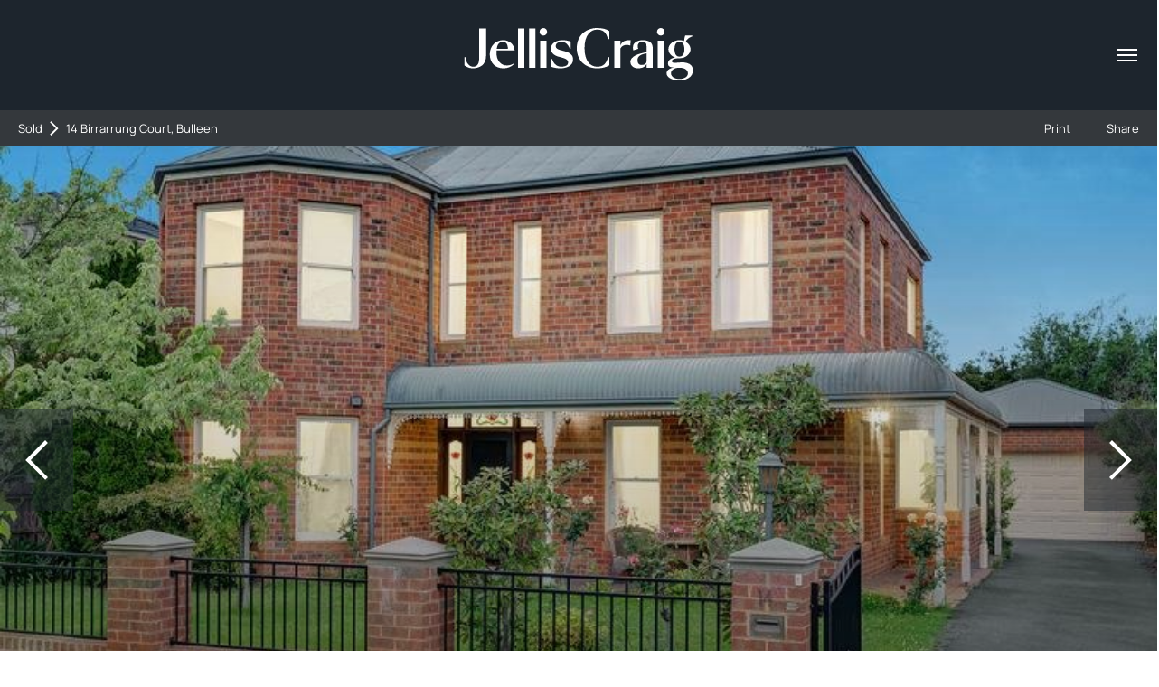

--- FILE ---
content_type: text/html; charset=UTF-8
request_url: https://www.jelliscraig.com.au/property-details-14-Birrarrung-Court-Bulleen/978084
body_size: 39152
content:
<!DOCTYPE html>
<html lang="en-AU">
<head>
  <meta content="IE=edge" http-equiv="X-UA-Compatible">
  <meta charset="utf-8"/>

  <meta content="width=device-width, initial-scale=1.0, maximum-scale=1.0, user-scalable=no, viewport-fit=cover" name="viewport">

  <meta name="apple-mobile-web-app-capable" content="yes" />

  <meta content="origin-when-cross-origin" name="referrer">

  <link rel="apple-touch-icon" sizes="180x180" href="/apple-touch-icon.png?v=2">
  <link rel="icon" type="image/png" sizes="32x32" href="/favicon-32x32.png?v=2">
  <link rel="icon" type="image/png" sizes="16x16" href="/favicon-16x16.png?v=2">
  <link rel="manifest" href="/site.webmanifest">
  
  
      <link rel="stylesheet" href="https://www.jelliscraig.com.au/assets/dist/main-25.adf70356e0278e0e6c07.css">
  
  <script>
    window.csrfTokenName = "CRAFT_CSRF_TOKEN";
    window.csrfTokenValue = "BdTZE7YtHiipQ4d3X2bPPZe2J3duHXsXdTEGgzx\u002DRwRC3VxYQIVlKGudsVfETmxh3wzILTA1g0vB91EQP14WLxN0Q8QOGghiKesFFSXyDmA\u003D";
  </script>
  
    
      
    
<title>14 Birrarrung Court, Bulleen, VIC 3105 - House for Sale</title>
<script>dataLayer = [];
(function(w,d,s,l,i){w[l]=w[l]||[];w[l].push({'gtm.start':
new Date().getTime(),event:'gtm.js'});var f=d.getElementsByTagName(s)[0],
j=d.createElement(s),dl=l!='dataLayer'?'&l='+l:'';j.async=true;j.src=
'https://www.googletagmanager.com/gtm.js?id='+i+dl;f.parentNode.insertBefore(j,f);
})(window,document,'script','dataLayer','GTM-T8DZP6');
</script><meta name="generator" content="SEOmatic">
<meta name="description" content="House for Sale at 14 Birrarrung Court, Bulleen, VIC 3105. $1.35m - $1.45m. View property photos, floor plans and Bulleen suburb information.">
<meta name="referrer" content="no-referrer-when-downgrade">
<meta name="robots" content="all">
<meta content="223320834501948" property="fb:profile_id">
<meta content="en_AU" property="og:locale">
<meta content="Jellis Craig" property="og:site_name">
<meta content="article" property="og:type">
<meta content="https://www.jelliscraig.com.au/property-details-14-Birrarrung-Court-Bulleen/978084" property="og:url">
<meta content="Seamless family space, unsurpassed locale" property="og:title">
<meta content="Pristinely positioned in a coveted cul-de-sac, this elegant home makes an exceptional statement of quality and class. From the alluring facade, the residence…" property="og:description">
<meta content="https://images.listonce.com.au/custom/m/listings/14-birrarrung-court-bulleen-vic-3105/084/00978084_img_01.jpg?aXdotQefhD8" property="og:image">
<meta content="1200" property="og:image:width">
<meta content="630" property="og:image:height">
<meta content="14 Birrarrung Court, Bulleen" property="og:image:alt">
<meta content="https://www.pinterest.com.au/jelliscraig/" property="og:see_also">
<meta content="https://www.instagram.com/jelliscraig/" property="og:see_also">
<meta content="https://www.youtube.com/JellisCraig" property="og:see_also">
<meta content="https://www.linkedin.com/company/jellis-craig/" property="og:see_also">
<meta content="https://www.facebook.com/jelliscraig" property="og:see_also">
<meta content="https://twitter.com/JellisCraig" property="og:see_also">
<meta name="twitter:card" content="summary_large_image">
<meta name="twitter:site" content="@JellisCraig">
<meta name="twitter:creator" content="@JellisCraig">
<meta name="twitter:title" content="Seamless family space, unsurpassed locale">
<meta name="twitter:description" content="Pristinely positioned in a coveted cul-de-sac, this elegant home makes an exceptional statement of quality and class. From the alluring facade, the residence…">
<meta name="twitter:image" content="https://images.listonce.com.au/custom/m/listings/14-birrarrung-court-bulleen-vic-3105/084/00978084_img_01.jpg?aXdotQefhD8">
<meta name="twitter:image:width" content="800">
<meta name="twitter:image:height" content="418">
<meta name="twitter:image:alt" content="14 Birrarrung Court, Bulleen">
<meta name="google-site-verification" content="gZidwneLNqU8PiZEyoc9341oDiq8FWEPpCcoLsORUHE">
<meta name="msvalidate.01" content="B86ED8D623C035DDDC2F88639508CD0F">
<link href="https://www.jelliscraig.com.au/property-details-14-Birrarrung-Court-Bulleen/978084" rel="canonical">
<link href="https://www.jelliscraig.com.au/" rel="home">
<link type="text/plain" href="https://www.jelliscraig.com.au/humans.txt" rel="author">
<link href="https://unpkg.com/leaflet@1.8.0/dist/leaflet.css" rel="stylesheet">
<style>.multirange-slider-root-container.page-top-nav-search-price-range input[type="range"]::-webkit-slider-runnable-track {
  -webkit-appearance: none;
  }

.multirange-slider-root-container.page-top-nav-search-price-range input[type="range"]::-moz-range-track {
  -moz-appearance: none;
  }

.multirange-slider-root-container.page-top-nav-search-price-range input[type="range"]::-ms-track {
  appearance: none;
  }

.multirange-slider-root-container.page-top-nav-search-price-range input[type="range"]::-webkit-slider-thumb {
  -webkit-appearance: none;
  width: 28px;
  height: 28px;
  background-color: #ffffff;
  border: 1px solid #CCCCCC;
  border-radius: 50%;
  pointer-events: auto;
  cursor: pointer;
}

.multirange-slider-root-container.page-top-nav-search-price-range input[type="range"]::-moz-range-thumb {
  -moz-appearance: none;
  width: 28px;
  height: 28px;
  background-color: #ffffff;
  border: 1px solid #CCCCCC;
  border-radius: 50%;
  pointer-events: auto;
  cursor: pointer;
}

.multirange-slider-root-container.page-top-nav-search-price-range input[type="range"]::-ms-thumb {
  appearance: none;
  width: 28px;
  height: 28px;
  background-color: #ffffff;
  border: 1px solid #CCCCCC;
  border-radius: 50%;
  pointer-events: auto;
  cursor: pointer;
}
</style>
<style>#registerToInspectForm-1 .parsley-errors-list.filled {
  position: relative;
}

#registerToInspectForm-1 .parsley-errors-list.filled > li {
  padding: 6px 10px;
  background: #DB2777;
  border-radius: 3px;
  color: #ffffff;
  text-align: center;

  font-size: 13px;
}

#registerToInspectForm-1 .parsley-errors-list.filled > li {
  position: absolute;
  top: -41px;
  right: 6px;
  width: fit-content;
  z-index: 20;
}
</style>
<style>
.lightbox-thumbnail-swiper .swiper-slide {
  opacity: 0.6;
}

.swiper-wrapper .swiper-slide img::selection {
  background: transparent;
}

.lightbox-thumbnail-swiper .swiper-slide.swiper-slide-thumb-active{
  opacity: 1;
  
  position: relative;
}

.lightbox-thumbnail-swiper .swiper-slide.swiper-slide-thumb-active:after{
  transition: all 250ms ease-in-out;
  position: absolute;
  bottom: -21px;
  content: '';
  background: #8EC6B5;
  width: 100%;
  height: 4px;
}

</style>
<script>const floorPlanCount = 1;</script></head>
<body class="ltr antialiased"><noscript><iframe src="https://www.googletagmanager.com/ns.html?id=GTM-T8DZP6"
height="0" width="0" style="display:none;visibility:hidden"></iframe></noscript>


  


<!-- Facebook Pixel Code -->
<script>
!function(f,b,e,v,n,t,s)
{if(f.fbq)return;n=f.fbq=function(){n.callMethod?
n.callMethod.apply(n,arguments):n.queue.push(arguments)};
if(!f._fbq)f._fbq=n;n.push=n;n.loaded=!0;n.version='2.0';
n.queue=[];t=b.createElement(e);t.async=!0;
t.src=v;s=b.getElementsByTagName(e)[0];
s.parentNode.insertBefore(t,s)}(window, document,'script',
'https://connect.facebook.net/en_US/fbevents.js');
fbq('init', '290061569468992');
fbq('track', 'PageView');
</script>
<noscript><img height="1" width="1" style="display:none"
src=https://www.facebook.com/tr?id=290061569468992&ev=PageView&noscript=1
/></noscript>
<!-- End Facebook Pixel Code -->

<!-- Global site tag (gtag.js) - Google Ads: 695193469 -->
<script async src="https://www.googletagmanager.com/gtag/js?id=AW-695193469"></script>
<script>
  window.dataLayer = window.dataLayer || [];
  function gtag(){dataLayer.push(arguments);}
  gtag('js', new Date());

  gtag('config', 'AW-695193469');
</script>

      
        <header class="relative z-50">
                      

<nav class="w-full relative z-[100] bg-carbon">

    
  <div id="top-nav-main" class="nav-height nav-height-home w-full relative top-0">
  
    <div class="lg:px-5 xlv3:px-[50px] 2xl:px-[75px] h-full w-full hero-container mx-auto">
      
      <div class="relative w-full h-full flex justify-between z-10">
      
                        
                        <div class="w-full flex items-center justify-end relative top-nav-search-root-parent">
        
          <div class="block w-fit absolute top-1/2 left-1/2 -translate-x-1/2 -translate-y-1/2">
            <a class="header-brand text-white" href="/" aria-label="Go to Homepage">
              
<svg class="w-full h-auto" width="97" height="23" viewBox="0 0 97 23" fill="none" xmlns="http://www.w3.org/2000/svg">
  <path d="M27.5358 0.236417H30.1593V16.8236H27.5358V0.236417ZM22.8328 16.8236H25.4563V0.236417H22.8328V16.8236ZM33.5505 0C32.6648 0 31.9469 0.717948 31.9469 1.60358C31.9469 2.48922 32.6648 3.20717 33.5505 3.20717C34.4361 3.20717 35.154 2.48922 35.154 1.60358C35.154 0.717948 34.4361 0 33.5505 0ZM32.2388 16.8236H34.8623V5.40114H32.2388V16.8236ZM13.7089 9.45144C13.6782 9.78278 13.6681 10.1139 13.6681 10.4662C13.6681 13.5637 15.312 15.8809 18.1019 15.8809C19.2788 15.8809 20.2324 15.518 21.0442 14.9948L21.2063 15.2193C19.8468 16.5002 18.4164 17.0777 16.6006 17.0777C13.1915 17.0777 10.8278 14.8021 10.8278 11.1286C10.8278 7.52881 13.415 5.14709 16.4989 5.14709C19.0758 5.14709 21.1149 6.87704 21.379 9.45144H13.7089ZM13.7698 8.81056H18.5076C18.4976 7.04915 17.8584 5.84438 16.3874 5.84438C14.7946 5.84438 14.0234 7.01899 13.7698 8.81056ZM97 17.8909C97 20.7947 94.3483 22.2247 91.0254 22.2247C88.0923 22.2247 85.8232 20.9024 85.8232 19.1337C85.8232 17.8452 87.3055 16.9626 89.0245 16.7078C87.7714 16.7078 86.3933 16.5404 86.3933 14.9861C86.3933 13.4731 88.0294 12.6819 89.3838 12.5226C89.4038 12.5203 89.4214 12.5183 89.441 12.516C87.7644 11.9317 86.5887 10.5704 86.5887 8.98414C86.5887 6.86504 88.6866 5.14715 91.2745 5.14715C91.9882 5.14715 92.6642 5.27838 93.2696 5.51205C93.3315 4.6525 93.4844 3.82882 93.7182 3.20706L96.7258 3.20704V3.54764C95.2698 4.02824 94.3005 4.81952 93.9603 5.84088C95.1692 6.53479 95.9603 7.68349 95.9603 8.98414C95.9603 11.1032 93.8624 12.8211 91.2745 12.8211C90.6234 12.8211 89.9296 12.8665 89.4352 12.9833C88.6376 13.1717 88.0542 13.5076 88.0542 13.9947C88.0542 14.5364 88.5845 14.8627 89.5791 14.7616C90.9604 14.6211 92.5764 14.537 93.2643 14.6094C95.6514 14.8605 97 15.9961 97 17.8909ZM91.2745 12.1337C92.8291 12.1337 93.3761 10.7236 93.3761 8.98415C93.3761 7.24469 92.8291 5.83456 91.2745 5.83456C89.7199 5.83456 89.1728 7.24468 89.1728 8.98415C89.1728 10.7236 89.7199 12.1337 91.2745 12.1337ZM94.8681 19.2024C94.8681 17.8886 93.5833 16.8236 91.2745 16.8236C88.9657 16.8236 87.6808 17.8886 87.6808 19.2024C87.6808 20.5162 88.9657 21.5812 91.2745 21.5812C93.5833 21.5812 94.8681 20.5162 94.8681 19.2024ZM42.5173 9.82088L40.8705 9.37224C39.6435 9.03139 38.8025 8.66065 38.8025 7.63679C38.8025 6.54807 39.8138 5.84438 41.2676 5.84438C42.7441 5.84438 44.0034 6.79382 44.7645 8.81056H45.1051V5.7428C44.2077 5.43332 43.0397 5.14709 41.7902 5.14709C39.0867 5.14709 36.7807 6.40594 36.7807 8.72213C36.7807 10.483 37.9962 11.5926 39.882 12.1153L41.5742 12.5847C42.9603 12.9691 44.0732 13.4918 44.0732 14.559C44.0732 15.8714 42.7673 16.3903 41.2224 16.3903C39.3821 16.3903 38.0548 15.4573 37.2822 13.1629H36.9418V16.4711C37.8847 16.7697 39.3254 17.0777 40.6655 17.0777C43.1987 17.0777 46.1522 16.1806 46.1522 13.3208C46.1522 11.4642 44.9821 10.5037 42.5173 9.82088ZM79.9672 9.16182V16.8237H77.3432L77.3437 15.1429C76.9343 16.3998 75.4321 17.0778 73.6715 17.0778C71.8498 17.0778 70.468 16.0008 70.468 14.321C70.468 12.1979 73.4031 10.8922 77.3437 10.2581C77.3437 10.2581 77.3688 7.69039 77.2585 6.98325C77.1681 6.40411 76.6662 5.9279 75.7355 5.84445C75.1243 5.78965 74.3347 5.93749 73.9562 6.46168C73.1758 7.5424 73.8258 8.81064 73.8258 8.81064L71.6716 9.45151C71.6716 9.45151 71.0437 7.14101 72.5619 6.05548C74.0424 4.99679 76.6363 4.83678 78.4445 5.71699C80.0159 6.48196 79.9672 8.32731 79.9672 9.16182ZM77.3437 10.7393C75.0816 11.1089 73.4872 11.8278 73.4872 13.6025C73.4872 15.029 74.2447 15.6732 75.1659 15.6732C76.0462 15.6732 77.3233 15.3283 77.3437 14.029V10.7393ZM82.0468 16.8236H84.6704V5.40114H82.0468V16.8236ZM83.3585 8.45734e-05C82.4729 8.45734e-05 81.755 0.717996 81.755 1.60358C81.755 2.48917 82.4729 3.20707 83.3585 3.20707C84.2441 3.20707 84.962 2.48917 84.962 1.60358C84.962 0.717996 84.2441 8.45734e-05 83.3585 8.45734e-05ZM47.7285 8.53883C47.7285 14.1653 51.8964 17.0776 56.3239 17.0776C58.5114 17.0776 60.2924 16.6271 61.525 15.8017V12.3557H60.9983C60.2174 15.0486 59.1191 16.4089 56.3671 16.4089C53.4605 16.4089 51.013 13.977 51.013 8.53882C51.013 3.10067 53.4605 0.668788 56.3671 0.668788C59.1191 0.668788 60.2174 2.02909 60.9983 4.72195H61.525V1.27591C60.2924 0.45059 58.5114 6.06722e-05 56.3239 6.06722e-05C51.8964 6.06722e-05 47.7285 2.91237 47.7285 8.53883ZM67.6947 5.62774C67.0202 6.02658 66.5553 6.44979 66.2278 7.49798V5.40115H63.6045V16.8236H66.2278V8.66649C67.4635 6.30874 70.4006 7.41933 70.4006 7.41933L70.6147 5.23758C69.6846 4.98172 68.2169 5.31899 67.6947 5.62774ZM6.32344 12.8308C6.32344 15.7612 5.02243 16.4088 3.79192 16.4088C2.214 16.4088 0.739733 14.8633 0.526716 12.3557H0V15.8017C0.784303 16.3731 2.03838 17.0775 3.51958 17.0775C6.52508 17.0775 9.25807 15.6223 9.25807 11.8649V0.236332H6.32344V12.8308Z" fill="currentColor"/>
</svg>            </a>
          </div>
        
          <div class="flex-1">

            <div
              id="menu-items-container" class="flex-1 flex items-center justify-end w-full">
              <!-- Menu items -->
              <div class="top-nav-page-indicators-container text-white text-size-j hidden lgv1:hidden translate-x-4">

                
                                                    
                  <a data-indicator="buy" href="https://www.jelliscraig.com.au/buy" class="top-nav-page-indicator inline-block hover:underline mt-0 px-4 py-2">
                    Buy
                  </a>
                                                    
                  <a data-indicator="sell" href="https://www.jelliscraig.com.au/sell" class="top-nav-page-indicator inline-block hover:underline mt-0 px-4 py-2">
                    Sell
                  </a>
                                                                                          
                  <a data-indicator="rent" href="https://www.jelliscraig.com.au/rent" class="top-nav-page-indicator inline-block hover:underline mt-0 px-4 py-2">
                    Lease
                  </a>
                                                    
                  <a data-indicator="contact" href="https://www.jelliscraig.com.au/contact-us" class="top-nav-page-indicator inline-block hover:underline mt-0 px-4 py-2">
                    Contact
                  </a>
                
              </div>
              
            </div>
            
            <div class="nav-search-backdrop hidden lg:block fixed inset-0 z-40 bg-black/20" onclick="$('#nav-search').hide(); $('#nav-search-close').hide(); $('#nav-search-open').show(); $('#menu-items-container').show(); $(this).hide(); pagetopnavsearchSearch.landingSearchClickAway.click()" style="display: none;"></div>

            <!-- top-nav search bar start -->
                        <nav class="lg:translate-x-16 nav-search z-50 absolute inset-0 h-full bg-carbon lg:bg-transparent text-white pt-[18px] -pl-[13px] -pr-[23px] lg:pl-0 lg:pr-0 lg:pt-0 w-full leading-sm font-body-regular lg:mx-auto lg:w-[calc(100%_-_462px)]" id="nav-search" style="display: none;">
              
                                          <div class="top-nav-search-root-container absolute px-6 mx-auto -top-[30px] left-0 right-0 lg:top-1/2 lg:-translate-y-[25px] text-size-f md:text-size-i">
                






















<form class="page-top-nav-search w-full text-left">

  
                      
    
  
    

  <div class="hidden search-results-backdrop lg:block fixed inset-0 z-40 bg-black/20" onclick="hideSearchResultsContainer()" style="display: none;"></div>
  <div class="relative z-50">
    <div class="landing-search-click-away fixed inset-0 bg-black/20 lg:bg-transparent hidden"></div>
    <div class="page-top-nav-search-lg-container relative z-10">
      <input type="text" class="mobile-dummy-input">
<div class=" lg:h-12-h-11 w-full lg:flex items-start justify-between">

    <div class="min-h-[44px] md:min-h-[48px] bg-transparent search-inputs-container flex-1  w-full bg-transparent- lg:bg-white overflow-x-hidden overflow-y-auto z-10 inset-0 lg:static lg:inset-none lg:px-0">

    <div class="search-top-sep h-[18px] hidden lg:hidden"></div>

    <div class="flex-1 w-full relative bg-transparent">
      <div class="mobile-click-away hidden lg:hidden fixed inset-0 bg-black/50"></div>
      <div class="landing-search-input-focus-trigger lg:hover:bg-custom-gray-200/20 mt-[4px] lg:mt-1 lg:mx-[18px] lg:rounded-md absolute inset-0 z-10 cursor-text" ></div>
      <div class="pl-3.5- lg:px-[18px] text-size-i lg:rounded-none selected-suggest-items-container relative flex h-fit flex-wrap items-start bg-white lg:bg-transparent" style="">
                <input class="lg:pl-0 bg-transparent mt-1 float-left block landing-search-input h-9 lg:h-10 flex-1 text-center lg:text-left text-black lg:text-black placeholder:text-black lg:placeholder:text-black focus:placeholder-gray-400 focus:outline-none" id="" type="text" placeholder="Search address or suburb" />
      </div>
      <div class="float-none"></div>

      <span class="text-white lg:text-black landing-search-spinner absolute z-10 top-1/2 -translate-y-1/2 right-2 lg:right-2" style="display: none;">
        
<svg width="20px" height="20px" class="animate-spin w-8 h-8" id="id" viewBox="0 0 50 50" fill="currentColor" xmlns="http://www.w3.org/2000/svg"><circle cx="25" cy="10" r="2"/><circle opacity=".3" cx="25" cy="40" r="2"/><circle opacity=".3" cx="32.5" cy="12" r="2"/><circle opacity=".3" cx="17.5" cy="38" r="2"/><circle opacity=".93" cx="17.5" cy="12" r="2"/><circle opacity=".3" cx="32.5" cy="38" r="2"/><circle opacity=".65" cx="10" cy="25" r="2"/><circle opacity=".3" cx="40" cy="25" r="2"/><circle opacity=".86" cx="12" cy="17.5" r="2"/><circle opacity=".3" cx="38" cy="32.5" r="2"/><circle opacity=".44" cx="12" cy="32.5" r="2"/><circle opacity=".3" cx="38" cy="17.5" r="2"/></svg>      </span>

      <span class="p-[15px] for-search-input-focus hidden lg:hidden text-white absolute z-10 top-1/2 -translate-y-1/2 left-0" onclick="$(this.parentNode.children[1].children[this.parentNode.children[1].children.length - 1]).focus()">
        


<svg width="18" height="18" class="w-[16px] h-[16px]" viewBox="0 0 18 18" fill="none" xmlns="http://www.w3.org/2000/svg">
  <path d="M17.7043 16.2848L14.3054 12.8958C15.402 11.4987 15.9971 9.77351 15.9948 7.99742C15.9948 3.58057 12.4143 0 7.99742 0C3.58057 0 0 3.58057 0 7.99742C0 12.4143 3.58057 15.9948 7.99742 15.9948C9.77351 15.9971 11.4987 15.402 12.8958 14.3054L16.2848 17.7043C16.4725 17.8935 16.728 18 16.9945 18C17.2611 18 17.5166 17.8935 17.7043 17.7043C17.8935 17.5166 18 17.2611 18 16.9945C18 16.728 17.8935 16.4725 17.7043 16.2848ZM1.99936 7.99742C1.99936 4.68478 4.68478 1.99936 7.99742 1.99936C11.3101 1.99936 13.9955 4.68478 13.9955 7.99742C13.9955 11.3101 11.3101 13.9955 7.99742 13.9955C4.68478 13.9955 1.99936 11.3101 1.99936 7.99742Z" fill="currentColor"/>
</svg>
        </span>

      <p class="text-white cursor-pointer hidden lg:hidden search-close-button absolute z-10 top-1/2 -translate-y-1/2 right-0 p-[15px]" >Cancel</p>

    </div>

    <div class="mobile-filter-and-go-container hidden lg:hidden pt-[13px]">

              <div class="flex items-center justify-between px-[3px] lg:hidden">
          <div class="shown-filter-on-mobile-container flex-1 flex-wrap flex items-center gap-[7px] text-white"></div>
          <div data-is_filter="0" class="show-filters-mobile-trigger flex items-center gap-[11px] cursor-pointer">
            <span class="text-white">
              
<svg width="18" height="18" class="w-[18px] h-[18px] lg:w-[18px] lg:h-[18px] w-[18px] h-[18px]" viewBox="0 0 18 18" fill="none" xmlns="http://www.w3.org/2000/svg">
  <path fill-rule="evenodd" clip-rule="evenodd" d="M5.42771 13.8721H5.38137C4.77312 13.8721 4.27732 14.381 4.27732 15.0053V15.4423H0.4813C0.215545 15.4423 0.000272062 15.6632 0.000272062 15.936C0.000272062 16.2088 0.21556 16.4297 0.4813 16.4297H4.27732V16.8667C4.27732 17.491 4.77327 18 5.38137 18H5.42771C6.03566 18 6.53176 17.491 6.53176 16.8667V16.4216C6.56024 16.427 6.58931 16.4298 6.61926 16.4298H17.5189C17.7846 16.4298 17.9999 16.2088 17.9999 15.936C17.9999 15.6633 17.7846 15.4423 17.5189 15.4423H6.61926C6.58931 15.4423 6.56024 15.445 6.53176 15.4505V15.0054C6.53176 14.3811 6.03566 13.8721 5.42771 13.8721ZM0.481058 2.55761C0.215303 2.55761 3.02611e-05 2.33664 3.02611e-05 2.06388C3.02611e-05 1.79113 0.215318 1.57016 0.481058 1.57016H3.33074V1.1332C3.33074 0.509195 3.82669 0 4.43479 0H4.48112C5.08938 0 5.58518 0.50904 5.58518 1.1332V1.58605C5.62398 1.5756 5.66457 1.57015 5.70632 1.57015H17.519C17.7847 1.57015 18 1.79112 18 2.06388C18 2.33663 17.7847 2.5576 17.519 2.5576H5.70632C5.66441 2.5576 5.62384 2.55215 5.58518 2.5417V2.99456C5.58518 3.61887 5.08923 4.12787 4.48112 4.12787H4.43479C3.82684 4.12787 3.33074 3.61883 3.33074 2.99456V2.5576L0.481058 2.55761ZM13.5104 8.4409H17.5188C17.7845 8.4409 17.9998 8.66188 17.9998 8.93463C17.9998 9.2074 17.7845 9.42836 17.5188 9.42836H13.5104V9.86532C13.5104 10.4896 13.0145 10.9985 12.4064 10.9985H12.3601C11.7518 10.9985 11.2559 10.4896 11.2559 9.86532V9.42142C11.2299 9.42596 11.2032 9.42823 11.1759 9.42823L0.481028 9.42808C0.215273 9.42808 0 9.20711 0 8.93435C0 8.6616 0.215288 8.44063 0.481028 8.44063H11.1759C11.2032 8.44063 11.2299 8.4429 11.2559 8.44744V8.0037C11.2559 7.3797 11.7518 6.8705 12.3601 6.8705H12.4064C13.0146 6.8705 13.5104 7.37954 13.5104 8.0037V8.4409Z" fill="currentColor"/>
</svg>            </span>
            <p class="text-white">Filters</p>
          </div>

        </div>
        
        <div class="h-[50px] flex items-center justify-end">
                    <div class="w-24">
            <button class="landing-search-go btn btn-1 btn-sm">Search</button>
          </div>
        </div>
      
    </div>

    <ul class="fixed top-[85px] left-[12px] lg:static px-[2px] lg:px-0 py-[5px] overflow-y-auto lg:max-h-[400px] bg-carbon lg:bg-white flex flex-col search-results-container" style="display: none;"></ul>

  </div>

  
  <div class="landing-search-filters-container h-full flex items-center lg:gap-[6px] h-[44px] md:min-h-[48px] mt-2 md:mt-0 bg-white">
  
        <div class="lg:h-[48px] h-[37px] flex items-center">
      <div class="search-filters-container invisible opacity-0 lg:visible lg:opacity-100 bg-carbon lg:bg-white h-screen overflow-y-auto lg:overflow-y-visible lg:h-full fixed z-10 lg:z-20 inset-0 lg:relative flex flex-col lg:flex-row items-start lg:items-center w-full md:w-auto">

        <div class="w-full px-[22px] lg:hidden">
          <div class="w-full h-[19px]"></div>
          <div class="filter-close-button cursor-pointer w-fit ml-auto flex items-center text-tiny leading-sm text-white" >
            <p>Cancel</p>
            <span class="ml-[9px]">
              
<svg width="22" height="14" class="w-[12px] h-[12px] lg:w-[12px] lg:h-[12px]" viewBox="0 0 16 16" fill="none" xmlns="http://www.w3.org/2000/svg">
  <rect x="0.286133" y="14.1421" width="20" height="1.81818" transform="rotate(-45 0.286133 14.1421)" fill="currentColor"/>
  <rect width="20" height="1.81818" transform="matrix(-0.707107 -0.707107 -0.707107 0.707107 15.7139 14.1421)" fill="currentColor"/>
</svg>            </span>
          </div>
          <div class="w-full h-[70px] hidden"></div>
        </div>

                  <div class="filter-item-container mx-[22px] lg:mx-0 w-[calc(100%-44px)] lg:h-full lg:w-fit py-[19px] lg:py-0 ">
            <div class="relative w-full lg:w-fit h-fit lg:h-full cursor-pointer flex items-start pr-1 lg:pr-0 lg:block">
  <div data-is_filter="1" onclick="this.nextElementSibling.classList.remove('lg:hidden')" class="flex items-center w-full lg:w-fit mt-[8px] lg:mt-0 w-fit text-white lg:text-carbon flex h-fit lg:h-full lg:w-auto items-center lg:px-[25px] border-l border-l-bullet-sky">
    
    <div class="flex items-center gap-1.5 justify-between">
      <p class="font-body" style="white-space: nowrap;">For Sale</p>
      <span class="block w-3 h-3 text-bullet-sky">
        


<svg width="13" height="7" class="w-full h-full" viewBox="0 0 13 7" fill="none" xmlns="http://www.w3.org/2000/svg">
  <path fill-rule="evenodd" clip-rule="evenodd" d="M6.4119 5.58838L0.823524 0L0 0.823524L6.17642 6.99995L6.41157 6.7648L6.64705 7.00028L12.8235 0.823857L11.9999 0.00033283L6.4119 5.58838Z" fill="currentColor"/>
</svg>      </span>
    </div>
    
      </div>

  <div class="flex-1 lg:flex-none flex justify-end lg:hidden static lg:absolute right-0 z-[60]">
    <div onclick="this.parentNode.classList.add('lg:hidden');" class="hidden lg:block fixed inset-0 z-[9] cursor-default bg-black/10"></div>
    <div class="relative inset-0 lg:top-[20px] z-10"><div class="listing-type-custom-select bg-carbon text-white lg:text-carbon lg:bg-white lg:w-[261px] lg:rounded-[15px] py-[2px] custom-select-root">
  <select name="listing_type" class="listing_type-select hidden">
          <option value="for-sale">For Sale</option>
                              <option value="for-rent">For Rent</option> 
                        <option value="sold">Sold</option> 
                  </select>

  <div class="custom-select flex flex-wrap justify-end gap-[9px] lg:block lg:max-h-[500px] lg:overflow-y-auto">
    
      
                                
                          
      <div data-value="for-sale" class=" custom-select-trigger inside-search-bar flex items-center justify-center lg:justify-start lg:border-0 rounded-[46px] lg:rounded-none lg:ml-[11px] lg:mr-[10px] py-[11px] lg:py-[21px] lg:px-0 px-[16px] mx-0 border border-white">
        <div class="bg-bullet-sky mr-[10px] h-[8px] w-[8px] rounded-full hidden lg:block "></div>
        <p data-title="For Sale">For Sale</p>
      </div>

    
      
                                                  
                          
      <div data-value="for-rent" class=" custom-select-trigger inside-search-bar flex items-center justify-center lg:justify-start lg:border-0 rounded-[46px] lg:rounded-none lg:ml-[11px] lg:mr-[10px] py-[11px] lg:py-[21px] lg:px-0 px-[16px] mx-0 border lg:border-t lg:border-custom-gray-200/50 border-white/20">
        <div class="bg-bullet-sky mr-[10px] h-[8px] w-[8px] rounded-full hidden lg:block invisible"></div>
        <p data-title="For Rent">For Rent</p>
      </div>

    
      
                                                  
                          
      <div data-value="sold" class=" custom-select-trigger inside-search-bar flex items-center justify-center lg:justify-start lg:border-0 rounded-[46px] lg:rounded-none lg:ml-[11px] lg:mr-[10px] py-[11px] lg:py-[21px] lg:px-0 px-[16px] mx-0 border lg:border-t lg:border-custom-gray-200/50 border-white/20">
        <div class="bg-bullet-sky mr-[10px] h-[8px] w-[8px] rounded-full hidden lg:block invisible"></div>
        <p data-title="Sold">Sold</p>
      </div>

      </div>
</div>
</div>
  </div>
  
</div>

          </div>
                  <div class="filter-item-container mx-[22px] lg:mx-0 w-[calc(100%-44px)] lg:h-full lg:w-fit py-[19px] lg:py-0 border-t border-custom-gray-200/20 lg:border-0">
            <div class="relative w-full lg:w-fit h-fit lg:h-full cursor-pointer flex items-start lg:block">
  <div onclick="this.nextElementSibling.classList.remove(&#039;lg:hidden&#039;); $($(&#039;.page-top-nav-search&#039;).parent()[0]).addClass(&#039;lg:z-[110]&#039;);" class="border-l border-l-bullet-sky hidden lg:flex items-center w-full lg:w-fit mt-[8px] lg:mt-0 text-white lg:text-carbon h-fit lg:h-full lg:px-[25px]">
    <p class="font-body">Filters</p>
    
    <span class="hidden lg:block ml-1.5 lg:ml-[10px] text-bullet-sky">
      <svg width="13" height="7" class="w-[13px] h-[7px] lg:w-[13px] lg:h-[7px]" viewBox="0 0 13 7" fill="none" xmlns="http://www.w3.org/2000/svg">
        <path fill-rule="evenodd" clip-rule="evenodd" d="M6.4119 5.58838L0.823524 0L0 0.823524L6.17642 6.99995L6.41157 6.7648L6.64705 7.00028L12.8235 0.823857L11.9999 0.00033283L6.4119 5.58838Z" fill="currentColor"></path>
      </svg>
    </span>
  </div>

  <div class="flex-1 lg:flex-none flex justify-end lg:hidden static lg:absolute right-0 z-[60]">
    <div onclick="this.parentNode.classList.add(&#039;lg:hidden&#039;); $($(&#039;.page-top-nav-search&#039;).parent()[0]).removeClass(&#039;lg:z-[110]&#039;);" class="hidden lg:block fixed inset-0 z-[9] cursor-default bg-black/10"></div>
    <div class="relative inset-0 lg:top-[20px] z-10 w-full lg:w-auto">  <div class="cursor-default bg-carbon text-white lg:text-carbon lg:bg-white lg:w-[261px] lg:rounded-[15px] py-[2px] lg:px-[16px]">
    <div class="w-full h-[20px]"></div>


    <div class="flex items-center justify-between">
  <input type="text" class="hidden" name="min_bed" value="0">
  <p>Beds (min)</p>
  <div class="flex item-center" data-solo="0 ">
    <div class="select-none filter-min-minus cursor-pointer rounded-full border border-[#CCCCCC] flex items-center justify-center w-[34px] h-[34px]">-</div>
    <span class="px-[16px] flex items-center text-lg leading-lg text-white lg:text-carbon font-body">0</span>
    <div class="select-none filter-min-plus cursor-pointer rounded-full border border-[#CCCCCC] flex items-center justify-center w-[34px] h-[34px]">+</div>
  </div>
</div>

  
    <div class="w-full h-[9px]"></div>

    <hr class="border-t border-custom-gray-200/20">
    <div class="w-full h-[9px]"></div>

  
    <div class="flex items-center justify-between">
  <input type="text" class="hidden" name="min_bath" value="0">
  <p>Baths (min)</p>
  <div class="flex item-center" data-solo="0 ">
    <div class="select-none filter-min-minus cursor-pointer rounded-full border border-[#CCCCCC] flex items-center justify-center w-[34px] h-[34px]">-</div>
    <span class="px-[16px] flex items-center text-lg leading-lg text-white lg:text-carbon font-body">0</span>
    <div class="select-none filter-min-plus cursor-pointer rounded-full border border-[#CCCCCC] flex items-center justify-center w-[34px] h-[34px]">+</div>
  </div>
</div>

  
    <div class="w-full h-[9px]"></div>

    <hr class="border-t border-custom-gray-200/20">
    <div class="w-full h-[19px]"></div>

  
    
<div class="multirange-slider-root-container page-top-nav-search-price-range">
  <p>Price Range</p>
  <div class="h-[8px] lg:h-[10px]"></div>
  <p class="font-body lg:font-body-regular text-base lg:text-lg leading-100"><span class="price-range-min-display">$0</span>  -  <span class="price-range-max-display">$15,000,000</span></p>

  <div class="w-full h-[40px]"></div>
  
  <div class="mutirange-slide-actions-container relative w-full flex flex-col justify-center" style="height: 28px;">
    <div class="slider-track w-full rounded-[13px] h-[8px]"></div>
    <input name="min_price" min="0" max="15000000" value="0" class="min-price-slider h-[8px] pointer-events-none w-full outline-none absolute z-10 top-1/2 -translate-y-1/2 appearance-none bg-transparent" type="range">
    <input name="max_price" min="0" max="15000000" value="15000000" class="max-price-slider h-[8px] pointer-events-none w-full outline-none absolute z-10 top-1/2 -translate-y-1/2 appearance-none bg-transparent" type="range">
  </div>
</div>





    <div class="w-full h-[26px]"></div>

    <div class="hidden lg:block">
      <hr class="border-t border-custom-gray-200/20">
      <div class="w-full h-[14px]"></div>

      <div class="flex items-center justify-between">
        <p class="cursor-pointer w-fit search-filters-clear-2">Clear</p>
        <p class="search-filters-save-2 cursor-pointer pt-[14px] pb-[15px] pl-[29px] pr-[28px] rounded-[48px] block text-carbon border border-custom-gray-1400">Search</p>
      </div>
      <div class="w-full h-[14px]"></div>

    </div>
  </div>
  </div>
  </div>
</div>

          </div>
        
        <div class="lg:hidden w-full">
          <div class="w-full h-[50px] hidden"></div>
          <hr class="border-t border-custom-gray-200/20">
          <div class="w-full h-[14px]"></div>
          <div class="flex items-center justify-between pl-[23px] pr-[16px]">
            <p class="landing-search-mobile-clear text-white text-tiny leading-sm">Clear</p>
            <div class="landing-search-mobile-save w-[94px] rounded-[48px] bg-bullet-sky text-carbon h-[42px] flex items-center justify-center">Search</div>
          </div>
          <div class="w-full h-[178px]"></div>
        </div>
        
      </div>
      <div class="h-full flex items-center lg:hidden">
        
                        
        <div class="relative w-full lg:w-fit h-fit lg:h-full cursor-pointer flex items-start pr-1 lg:pr-0 lg:block">
  <div data-is_filter="1" onclick="" class="show-filters-mobile-trigger flex items-center w-full lg:w-fit text-carbon lg:pl-[36px] lg:pr-[34px] px-2.5 border-l border-l-bullet-sky">
    
    <div class="flex items-center gap-1.5 justify-between">
      <p class="font-body" style="white-space: nowrap;">Filters</p>
      <span class="block w-3 h-3 text-bullet-sky">
        


<svg width="13" height="7" class="w-full h-full" viewBox="0 0 13 7" fill="none" xmlns="http://www.w3.org/2000/svg">
  <path fill-rule="evenodd" clip-rule="evenodd" d="M6.4119 5.58838L0.823524 0L0 0.823524L6.17642 6.99995L6.41157 6.7648L6.64705 7.00028L12.8235 0.823857L11.9999 0.00033283L6.4119 5.58838Z" fill="currentColor"/>
</svg>      </span>
    </div>
    
      </div>

  <div class="flex-1 lg:flex-none flex justify-end lg:hidden static lg:absolute right-0 z-[60]">
    <div onclick="" class="hidden lg:block fixed inset-0 z-[9] cursor-default bg-black/10"></div>
    <div class="relative inset-0 lg:top-[20px] z-10"></div>
  </div>
  
</div>

        
      </div>
    </div>

    <button aria-label="Submit" type="submit" class="cursor-pointer landing-search-go bg-bullet-sky text-carbon aspect-square text-size-i h-full w-[100%] lg:w-[69px] flex items-center justify-center w-full">
      


<svg width="18" height="18" class="lg:w-[20px] lg:h-[21px] w-[18px] h-[18px]" viewBox="0 0 18 18" fill="none" xmlns="http://www.w3.org/2000/svg">
  <path d="M17.7043 16.2848L14.3054 12.8958C15.402 11.4987 15.9971 9.77351 15.9948 7.99742C15.9948 3.58057 12.4143 0 7.99742 0C3.58057 0 0 3.58057 0 7.99742C0 12.4143 3.58057 15.9948 7.99742 15.9948C9.77351 15.9971 11.4987 15.402 12.8958 14.3054L16.2848 17.7043C16.4725 17.8935 16.728 18 16.9945 18C17.2611 18 17.5166 17.8935 17.7043 17.7043C17.8935 17.5166 18 17.2611 18 16.9945C18 16.728 17.8935 16.4725 17.7043 16.2848ZM1.99936 7.99742C1.99936 4.68478 4.68478 1.99936 7.99742 1.99936C11.3101 1.99936 13.9955 4.68478 13.9955 7.99742C13.9955 11.3101 11.3101 13.9955 7.99742 13.9955C4.68478 13.9955 1.99936 11.3101 1.99936 7.99742Z" fill="currentColor"/>
</svg>
      </button>

  </div>
    
</div>

    </div>

        <div class="absolute z-0 w-full left-0 top-0">
      <div class="h-[25px] lg:h-[29px] block"></div>
      <div class="px-[13px] lg:px-0 bg-white text-carbon overflow-hidden lg:rounded-bl-[34px] lg:rounded-br-[34px]" style="display: none;">
        <div class="h-[25px] lg:h-[29px] bg-white block"></div>
        <hr class="h-[1px] lg:ml-[26px] lg:mr-[15px] lg:border-t lg:border-custom-gray-200/50"></hr>
        <div class="max-h-90vh lg:max-h-[65vh] overflow-y-auto">
          <div class="w-full h-[52px] lg:hidden"></div>
        </div>
        <div class="h-[13px] lg:h-[28px]"></div>
      </div>
    </div>
      </div>

  
</form>







  






              </div>

            </nav>
            <!-- top-nav search bar end -->

          </div>
        
          <div class="-translate-x-1 lg:translate-x-[22px]">
            <button id="nav-search-open" class="px-3 lg:px-[22px] py-5 hidden">
              <span class="block w-6 py-1.5 h-fit text-white">
                


<svg width="18" height="18" class="text-white w-5 h-5" viewBox="0 0 18 18" fill="none" xmlns="http://www.w3.org/2000/svg">
  <path d="M17.7043 16.2848L14.3054 12.8958C15.402 11.4987 15.9971 9.77351 15.9948 7.99742C15.9948 3.58057 12.4143 0 7.99742 0C3.58057 0 0 3.58057 0 7.99742C0 12.4143 3.58057 15.9948 7.99742 15.9948C9.77351 15.9971 11.4987 15.402 12.8958 14.3054L16.2848 17.7043C16.4725 17.8935 16.728 18 16.9945 18C17.2611 18 17.5166 17.8935 17.7043 17.7043C17.8935 17.5166 18 17.2611 18 16.9945C18 16.728 17.8935 16.4725 17.7043 16.2848ZM1.99936 7.99742C1.99936 4.68478 4.68478 1.99936 7.99742 1.99936C11.3101 1.99936 13.9955 4.68478 13.9955 7.99742C13.9955 11.3101 11.3101 13.9955 7.99742 13.9955C4.68478 13.9955 1.99936 11.3101 1.99936 7.99742Z" fill="currentColor"/>
</svg>
                </span>
            </button>
            <button class="px-3 lg:px-[22px] py-5" id="nav-search-close" style="display: none;">
              <span class="block w-6 py-1.5 h-fit text-white">
                
<svg width="22" height="14" class="w-[15px] h-[15px] lg:w-[17px] lg:h-[17px]" viewBox="0 0 16 16" fill="none" xmlns="http://www.w3.org/2000/svg">
  <rect x="0.286133" y="14.1421" width="20" height="1.81818" transform="rotate(-45 0.286133 14.1421)" fill="currentColor"/>
  <rect width="20" height="1.81818" transform="matrix(-0.707107 -0.707107 -0.707107 0.707107 15.7139 14.1421)" fill="currentColor"/>
</svg>              </span>
            </button>
          </div>
          
          <div class="-translate-x-1 lg:translate-x-[22px]">
            <button id="nav-toggle" class="px-3 lg:px-[22px] py-5">
              <span class="block w-6 py-1.5 h-fit text-white">
                
<svg width="22" height="14" class="w-[20px] h-[13px] lg:w-[22px] lg:h-[14px] lg:w-[22px] lg:h-[14px] w-[20px] h-[13px]" viewBox="0 0 22 14" fill="none" xmlns="http://www.w3.org/2000/svg">
  <rect width="22" height="2" fill="currentColor"/>
  <rect y="6" width="22" height="2" fill="currentColor"/>
  <rect y="12" width="22" height="2" fill="currentColor"/>
</svg>              </span>
            </button>
            <button id="nav-toggle-x" class="px-3 lg:px-[22px] py-5" style="display: none;">
              <span class="block w-6 py-1.5 h-fit text-white">
                
<svg width="22" height="14" class="w-[15px] h-[15px] lg:w-[17px] lg:h-[17px]" viewBox="0 0 16 16" fill="none" xmlns="http://www.w3.org/2000/svg">
  <rect x="0.286133" y="14.1421" width="20" height="1.81818" transform="rotate(-45 0.286133 14.1421)" fill="currentColor"/>
  <rect width="20" height="1.81818" transform="matrix(-0.707107 -0.707107 -0.707107 0.707107 15.7139 14.1421)" fill="currentColor"/>
</svg>              </span>
            </button>
          
                      </div>
          
        </div>
        
      </div>
      
    </div>
    
  </div>
  
</nav>


<div class="absolute top-0 left-0 right-0 z-[60] bg-carbon" id="nav-content" style="display: none;">

  <div class="w-full nav-height nav-height-home"></div>
  
  <div class="min-h-[calc(100vh-92px)] lg:min-h-[calc(100vh-112px)] overflow-y-auto container pb-20 mx-auto sm:px-4 text-white">

    <div class="flex flex-wrap p-4 lg:place-content-around justify-center">
  
      <div class="sm:w-1/3 max-w-sm lg:pr-10 lgv1:hidden">

        <div class="flex items-center flex-wrap pb-6 lgv1:hidden fade-to-up htcn-text-size">

          
                                  
            <a data-indicator="buy" href="https://www.jelliscraig.com.au/buy" class="top-nav-page-indicator inline-block hover:underline mt-0 px-4 py-2">
                Buy
            </a>
                                  
            <a data-indicator="sell" href="https://www.jelliscraig.com.au/sell" class="top-nav-page-indicator inline-block hover:underline mt-0 px-4 py-2">
                Sell
            </a>
                                                            
            <a data-indicator="rent" href="https://www.jelliscraig.com.au/rent" class="top-nav-page-indicator inline-block hover:underline mt-0 px-4 py-2">
                Lease
            </a>
                                  
            <a data-indicator="contact" href="https://www.jelliscraig.com.au/contact-us" class="top-nav-page-indicator inline-block hover:underline mt-0 px-4 py-2">
                Contact
            </a>
                  
        </div>
  
      </div>
      <div class="sm:w-2/3 pt-2 pl-2 lgv1:translate-x-14">
      
          
        <div class="flex flex-wrap text-left">

          
                    <div class="top-nav-menu-group w-1/2 lg:w-1/3 pb-10 md:pr-10">
              
                              <p class="text-bullet-sky hgnh-text-size font-heading-light leading-none hover:underline w-fit"><a  href="https://www.jelliscraig.com.au/buy">Buy</a></p>
                            <div class="h-3.5"></div>
                                <p class="hgni-text-size block hover:underline"><a  href="https://www.jelliscraig.com.au/buy">Find a property</a></p>
                                <p class="hgni-text-size block hover:underline"><a  href="/buy/list?exclusive_to_jellis_craig=true">Only on Jellis Craig</a></p>
                                <p class="hgni-text-size block hover:underline"><a  href="/projects" rel="noopener" target="_blank">Projects</a></p>
                                <p class="hgni-text-size block hover:underline"><a  href="/buy/list?suburb=&amp;property_type=property_type&amp;min_bed=0&amp;min_bath=0&amp;min_price=4000000">Prestige</a></p>
                                <p class="hgni-text-size block hover:underline"><a  href="/buy/list?suburb=Sorrento;Portsea;Blairgowrie;Rye;Tootgarook;Fingal;Mount%20Martha;Mornington;Mount%20Eliza;Safety%20Beach;Dromana;Ocean%20Grove;Barwon%20Heads;Connewarre;Point%20Lonsdale;Torquay">Coast</a></p>
                                <p class="hgni-text-size block hover:underline"><a  href="/buy/list?suburb=Castlemaine,%203450;Kyneton,%203444;Romsey,%203434;Macedon,%203440;Trentham,%203458;Daylesford,%203460;Woodend,%203442;Malmsbury,%203446;Macedon,%203440;Mount%20Macedon,%203441;Newham,%203442;Tylden,%203444;Hepburn,%203461;Marysville;">Country</a></p>
                        </div>
                    <div class="top-nav-menu-group w-1/2 lg:w-1/3 pb-10 md:pr-10">
              
                              <p class="text-bullet-sky hgnh-text-size font-heading-light leading-none hover:underline w-fit"><a  href="https://www.jelliscraig.com.au/sell">Sell</a></p>
                            <div class="h-3.5"></div>
                                <p class="hgni-text-size block hover:underline"><a  href="https://www.jelliscraig.com.au/sell">Why sell with us</a></p>
                                <p class="hgni-text-size block hover:underline"><a  href="/contact/find-a-sales-consultant">Find an agent</a></p>
                                <p class="hgni-text-size block hover:underline"><a  href="https://www.jelliscraig.com.au/live">Jellis Craig Live</a></p>
                                <p class="hgni-text-size block hover:underline"><a  href="/first">Jellis Craig First</a></p>
                                <p class="hgni-text-size block hover:underline"><a  href="/property-appraisal?utm_source=website&amp;utm_medium=mainmenu">Request appraisal</a></p>
                                <p class="hgni-text-size block hover:underline"><a  href="https://www.jelliscraig.com.au/sold">Sold properties</a></p>
                        </div>
                    <div class="top-nav-menu-group w-1/2 lg:w-1/3 pb-10 md:pr-10">
              
                              <p class="text-bullet-sky hgnh-text-size font-heading-light leading-none hover:underline w-fit"><a  href="https://www.jelliscraig.com.au/rent">Lease</a></p>
                            <div class="h-3.5"></div>
                                <p class="hgni-text-size block hover:underline"><a  href="https://www.jelliscraig.com.au/rent/looking-to-rent">Find a property</a></p>
                                <p class="hgni-text-size block hover:underline"><a  href="https://www.jelliscraig.com.au/rent/rental-provider">Lease my property</a></p>
                                <p class="hgni-text-size block hover:underline"><a  href="https://www.jelliscraig.com.au/rent/currently-renting">Current renters</a></p>
                                <p class="hgni-text-size block hover:underline"><a  href="https://jelliscraigshortstays.com.au/" rel="noopener" target="_blank">Short Stays</a></p>
                        </div>
                    <div class="top-nav-menu-group w-1/2 lg:w-1/3 pb-10 md:pr-10">
              
                              <p class="text-bullet-sky hgnh-text-size font-heading-light leading-none hover:underline w-fit"><a  href="https://www.jelliscraig.com.au/about-us/jellis-craig">About Us</a></p>
                            <div class="h-3.5"></div>
                                <p class="hgni-text-size block hover:underline"><a  href="https://www.jelliscraig.com.au/municipalities">Areas we service</a></p>
                                <p class="hgni-text-size block hover:underline"><a  href="/about-us/join-our-team">Careers</a></p>
                                <p class="hgni-text-size block hover:underline"><a  href="https://www.jelliscraig.com.au/about-us/foundation">Foundation</a></p>
                                <p class="hgni-text-size block hover:underline"><a  href="https://www.jelliscraig.com.au/about-us/important-info">Important info</a></p>
                                <p class="hgni-text-size block hover:underline"><a  href="https://www.jelliscraig.com.au/corporate-board">Corporate Board</a></p>
                        </div>
                    <div class="top-nav-menu-group w-1/2 lg:w-1/3 pb-10 md:pr-10">
              
                              <p class="text-bullet-sky hgnh-text-size font-heading-light leading-none hover:underline w-fit"><a  href="https://www.jelliscraig.com.au/contact-us">Contact Us</a></p>
                            <div class="h-3.5"></div>
                                <p class="hgni-text-size block hover:underline"><a  href="https://www.jelliscraig.com.au/about-us/offices">Find an office</a></p>
                                <p class="hgni-text-size block hover:underline"><a  href="https://www.jelliscraig.com.au/property-appraisal">Request appraisal</a></p>
                                <p class="hgni-text-size block hover:underline"><a  href="https://www.jelliscraig.com.au/sign-up">Sign Up for alerts</a></p>
                                <p class="hgni-text-size block hover:underline"><a  href="https://www.jelliscraig.com.au/general-enquiry">General enquiry</a></p>
                        </div>
                    <div class="top-nav-menu-group w-1/2 lg:w-1/3 pb-10 md:pr-10">
              
                              <p class="text-bullet-sky hgnh-text-size font-heading-light leading-none hover:underline w-fit"><a  href="/blog">Insights</a></p>
                            <div class="h-3.5"></div>
                                <p class="hgni-text-size block hover:underline"><a  href="/the-report" rel="noopener" target="_blank">The Report FY26</a></p>
                                <p class="hgni-text-size block hover:underline"><a  href="/blog">Latest news</a></p>
                                <p class="hgni-text-size block hover:underline"><a  href="/suburb-reports">Suburb Reports</a></p>
                                <p class="hgni-text-size block hover:underline"><a  href="https://www.jelliscraig.com.au/in-focus-magazine">In Focus magazine</a></p>
                                <p class="hgni-text-size block hover:underline"><a  href="https://www.jelliscraig.com.au/weekly-property-guides">Weekly property guide</a></p>
                        </div>
          
        </div>
  
      </div>
  
    </div>
  
  </div>


</div>

        </header>
    
  <main>
    


    

<section
  style="opacity: 0; visibility: hidden;"
  class="z-[1000] fixed inset-0 transition-all duration-300 ease-in-out w-full h-screen overflow-x-hidden overflow-y-auto"
  id="enquire-here" >
  <div class="min-h-screen w-full flex justify-center relative inset-0 lg:py-16">
    <div
      class="bg-carbon my-auto min-h-screen lg:min-h-fit lg:h-fit w-full max-w-[960px] relative z-10 px-[25px] lg:px-[200px]"
      id="donateHere-container">

            
      <div class="h-20"></div>
      <div class="max-w-[940px]">
      
        <div class="h-7 flex justify-end">
          <button class="bg-white text-carbon w-5 h-5 rounded-sm1 flex items-center justify-center" onclick="closeEnquireHere()">
            <span class="block w-3 h-3">
              
<svg class="w-full h-full" width="13" height="13" viewBox="0 0 13 13" fill="none" xmlns="http://www.w3.org/2000/svg">
  <path d="M12.5894 1.60303L1.63037 12.6108L0.846191 11.8735L11.8052 0.865723L12.5894 1.60303Z" fill="currentColor"/>
  <rect width="15.5329" height="1.07692" transform="matrix(0.707107 0.707107 -0.686807 0.72684 1.90723 0.846191)" fill="currentColor"/>
</svg>            </span>
          </button>
        </div>
        
        <div class="jc-form-wrap jc-form-dark-root">
                      
            






<div class="w-full" id="enquireHere-container">

  <form method="post" action="" accept-charset="UTF-8" id="enquireHere" class="w-full formFactoryForm">

    <input type="hidden" name="CRAFT_CSRF_TOKEN" value="BdTZE7YtHiipQ4d3X2bPPZe2J3duHXsXdTEGgzx-RwRC3VxYQIVlKGudsVfETmxh3wzILTA1g0vB91EQP14WLxN0Q8QOGghiKesFFSXyDmA=">

    <input type="hidden" name="fields[formName]" value="Enquire Here">
    <input type="hidden" name="handle" value="enquireHere">
    <input type="hidden" name="formId" value="bd56c152-9175-433f-9d8a-e482a6da1fb5">

    <input type="hidden" name="toEmailAddress" value="anthonypittas@jelliscraig.com.au,andrewkeleher@jelliscraig.com.au">
    <input type="hidden" name="fields[toEmailAddress]" value="anthonypittas@jelliscraig.com.au,andrewkeleher@jelliscraig.com.au">
    <input type="hidden" name="fields[landingPage]" value="https://www.jelliscraig.com.au/property-details-14-Birrarrung-Court-Bulleen/978084">
    <input type="hidden" name="fields[enquireAddress]" value="14 Birrarrung Court, Bulleen">
    <input type="hidden" name="fields[propertyId]" value="978084">
    <input type="hidden" name="fields[contentCategory]" value="Sales">

      <input type="hidden" name="fields[utmSource]" id="utmSource" value="">
      <input type="hidden" name="fields[utmMedium]" id="utmMedium" value="">
      <input type="hidden" name="fields[utmTerm]" id="utmTerm" value="">
      <input type="hidden" name="fields[utmContent]" id="utmContent" value="">
      <input type="hidden" name="fields[utmCampaign]" id="utmCampaign" value="">
    
    <div class="rounded-sm1 p-2.5 md:p-5 lg:px-7.5 lg:pt-7.5 lg:pb-2.5 w-full bg_class">
    
      <h5>Enquire here</h5>

      <input type="text" name="firstName" required placeholder="First name" data-parsley-error-message="Your first name is required." data-parsley-minlength="2" data-parsley-group="firstName" data-parsley-trigger="input">
      
      <input type="text" name="lastName" required placeholder="Last name" data-parsley-error-message="Your last name is required." data-parsley-minlength="2" data-parsley-group="lastname" data-parsley-trigger="input">
      
      <input type="email" name="emailAddress" required data-parsley-error-message="A valid email address is required." placeholder="Email" data-parsley-group="emailAddress" data-parsley-trigger="input">
      
      
      <input type="tel" name="phoneNumber" onkeypress="validatePhone(event)" placeholder="Mobile" data-parsley-error-message="A valid mobile phone is required." data-parsley-pattern="/^[0-9()+\-.\s]*$/" data-parsley-length="[7, 15]" maxlength="15" data-parsley-group="phoneNumber" required data-parsley-trigger="input">
      
      <textarea rows="5" class="mt-5" name="fields[comments]" placeholder="Comments"></textarea>
      
      <div class="mt-5">
        <label class="flex items-center w-full gap-2.5 cursor-pointer">
          <div class="w-[26px] h-[26px] bg-carbon flex items-center justify-center">
            <input class="peer hidden" type="checkbox" id="subscribeToRegularMarketUpdates" name="fields[sendMeTheSection32]" value="Yes">
            <span class="text-white block w-3.5 h-auto opacity-0 invisible peer-checked:opacity-100 peer-checked:visible">
              
<svg class="w-full h-auto" width="15" height="11" viewBox="0 0 15 11" fill="none" xmlns="http://www.w3.org/2000/svg">
  <path d="M14.5273 0.890625L5.13672 10.3232L4.19043 9.43262L4.25 9.37109L0 5.23926L0.932617 4.33301L5.16797 8.4502L13.5811 0L14.5273 0.890625Z" fill="currentColor"/>
</svg>
            </span>
          </div>
          <p class="text-size-e">Subscribe to regular market updates.</p>
        </label>
      </div>
      
    </div>
    
    <div class="mt-5 lg:mt-0 bg_class lg:px-7.5 lg:pb-7.5">
      <button type="submit" class="relative">
        <span>Submit</span>
      </button>
    </div>

  </form>
  

  <div class="row" id="enquireHereSending" style="display:none;">
    <div class="full center-text">
        <h6 class="justify-center">Sending form contents....</h6>
    </div>
  </div>

  <div class="row" id="enquireHereSuccess" style="display:none;">
    <div class="full center-text">
        <h6 class="justify-center">Thank you for your enquiry</h6>
    </div>
  </div>

  <div class="row" id="enquireHereError" style="display:none;">
    <div class="full center-text">
        <h6 class="justify-center">There was an error submitting your enquiry</h6>
    </div>
  </div>

</div>
 
 




                     
        </div>
      </div>
      <div class="h-20"></div>
      
    </div>
    <div 
      style="opacity: 0; visibility: hidden;"
      class="bg-black/70 absolute inset-0 transition-all duration-200 ease-linear" id="enquire-here-backdrop" onclick="closeEnquireHere()"></div>
  </div>
</section>

<script>
  function closeEnquireHere() {
    $('#enquire-here').css({ 'opacity': '0', 'visibility': 'hidden' });
    $('#enquire-here-backdrop').css({ 'opacity': '0', 'visibility': 'hidden' });
    setTimeout(() => {
      $('body').removeAttr('style');
    }, 200)
  }  
</script>





<section
  style="opacity: 0; visibility: hidden;"
  class="z-[1000] fixed inset-0 transition-all duration-300 ease-in-out w-full h-screen overflow-x-hidden overflow-y-auto"
  id="register-to-inspect" >
  <div class="min-h-screen w-full flex justify-center relative inset-0 lg:py-16">
    <div
      class="bg-carbon my-auto min-h-screen lg:min-h-fit lg:h-fit w-full max-w-[960px] relative z-10 px-[25px] lg:px-[200px]"
      id="donateHere-container">

            
      <div class="h-20"></div>
      <div class="max-w-[940px]">
      
        <div class="h-7 flex justify-end">
          <button class="bg-white text-carbon w-5 h-5 rounded-sm1 flex items-center justify-center" onclick="closeRegToInspectModal()">
            <span class="block w-3 h-3">
              
<svg class="w-full h-full" width="13" height="13" viewBox="0 0 13 13" fill="none" xmlns="http://www.w3.org/2000/svg">
  <path d="M12.5894 1.60303L1.63037 12.6108L0.846191 11.8735L11.8052 0.865723L12.5894 1.60303Z" fill="currentColor"/>
  <rect width="15.5329" height="1.07692" transform="matrix(0.707107 0.707107 -0.686807 0.72684 1.90723 0.846191)" fill="currentColor"/>
</svg>            </span>
          </button>
        </div>
        
        <div class="jc-form-wrap jc-form-dark-root">
          



<div class="w-full" id="registerToInspectForm-1-container">

  <form method="post" action="" accept-charset="UTF-8" id="registerToInspectForm-1" class="w-full">
    <input type="hidden" name="CRAFT_CSRF_TOKEN" value="BdTZE7YtHiipQ4d3X2bPPZe2J3duHXsXdTEGgzx-RwRC3VxYQIVlKGudsVfETmxh3wzILTA1g0vB91EQP14WLxN0Q8QOGghiKesFFSXyDmA=">

    <input type="hidden" name="fields[formName]" value="Book Private Inspection">
    <input type="hidden" name="handle" value="bookPrivateInspection">
    <input type="hidden" name="formId" value="4526e254-61dd-473a-b607-400dfd8e0588">

    <input type="hidden" name="toEmailAddress" value="anthonypittas@jelliscraig.com.au,andrewkeleher@jelliscraig.com.au">
    <input type="hidden" name="fields[toEmailAddress]" value="anthonypittas@jelliscraig.com.au,andrewkeleher@jelliscraig.com.au">
    <input type="hidden" name="fields[landingPage]" value="https://www.jelliscraig.com.au/property-details-14-Birrarrung-Court-Bulleen/978084">
    <input type="hidden" name="fields[propertyAddress]" id="propertyAddress" value="14 Birrarrung Court, Bulleen">
    <input type="hidden" name="fields[propertyId]" value="978084">

      <input type="hidden" name="fields[utmSource]" id="utmSource" value="">
      <input type="hidden" name="fields[utmMedium]" id="utmMedium" value="">
      <input type="hidden" name="fields[utmTerm]" id="utmTerm" value="">
      <input type="hidden" name="fields[utmContent]" id="utmContent" value="">
      <input type="hidden" name="fields[utmCampaign]" id="utmCampaign" value="">
    
    <div class="rounded-sm1 p-2.5 md:p-5 lg:px-7.5 lg:pt-7.5 lg:pb-2.5 w-full bg_class">
    
      <h5>Register to Inspect</h5>

      <input type="text" name="firstName" placeholder="First name" required data-parsley-error-message="Your first name is required." data-parsley-minlength="2" data-parsley-group="firstName" data-parsley-trigger="input">

      <input type="text" name="lastName" placeholder="Last name" required data-parsley-error-message="Your last name is required." data-parsley-minlength="2" data-parsley-group="lastname" data-parsley-trigger="input">

      <input value="" type="email" name="emailAddress" placeholder="Email" required data-parsley-error-message="A valid email address is required." placeholder="Email" data-parsley-group="emailAddress" data-parsley-trigger="input">

      <input type="tel" name="phoneNumber" placeholder="Mobile" required onkeypress="validatePhone(event)" placeholder="Phone" data-parsley-error-message="A valid mobile phone is required." data-parsley-pattern="/^[0-9()+\-.\s]*$/" data-parsley-length="[7, 15]" maxlength="15" data-parsley-group="phoneNumber" data-parsley-trigger="input">

    
      <input type="text" name="fields[preferredInspectionTime]" class="get-in-touch input" data-parsley-group="preferredInspectionTime" data-parsley-trigger="input" placeholder="Preferred inspection time" >

      <textarea rows="5" class="mt-5" name="fields[comments]" class="get-in-touch input" data-parsley-group="comments" data-parsley-trigger="input" placeholder="Additional comments/queries" ></textarea>

    </div>
    
    <div class="mt-5 lg:mt-0 bg_class lg:px-7.5 lg:pb-7.5">
      <button type="submit">
        <span>Submit</span>
      </button>
    </div>

  </form>

  <div class="w-full h-[44px]"></div>


  <div class="row ff-sending" style="display:none;">
    <div class="full center-text">
        <h6 class="justify-center">Sending form contents....</h6>
        <div class="w-full h-[44px]"></div>

    </div>
  </div>

  <div class="row ff-success" style="display:none;">
    <div class="full center-text">
        <h6 class="justify-center">Thank you for your enquiry</h6>
        <div class="w-full h-[44px]"></div>

    </div>
  </div>

  <div class="row ff-error" style="display:none;">
    <div class="full center-text">
        <h6 class="justify-center">There was an error submitting your enquiry</h6>
        <div class="w-full h-[44px]"></div>

    </div>
  </div>

</div>





        </div>
      </div>
      <div class="h-20"></div>
      
    </div>
    <div 
      style="opacity: 0; visibility: hidden;"
      class="bg-black/70 absolute inset-0 transition-all duration-200 ease-linear" id="register-to-inspect-backdrop" onclick="closeRegToInspectModal()"></div>
  </div>
</section>

<script>
  function closeRegToInspectModal() {
    $('#register-to-inspect').css({ 'opacity': '0', 'visibility': 'hidden' });
    $('#register-to-inspect-backdrop').css({ 'opacity': '0', 'visibility': 'hidden' });
    setTimeout(() => {
      $('body').removeAttr('style');
    }, 200)
  }  
</script>
<div class="bg-carbon-300 text-white text-size-f leading-none">

  <div class="flex items-center justify-between px-5 py-3 mx-auto container">
    <!-- Menu items -->
    <div class="flex items-center">

                
        
        
        
                    
                                          
                    
          <a href="/sold/list" class="prop-details-back hover:underline mt-0 ml-0 mr-0 inline-flex items-center">
            Sold 
          </a>
          <span class="block mx-2 w-2.5 flex-none">
            
<svg class="w-full h-auto" width="10" height="16" viewBox="0 0 10 16" fill="none" xmlns="http://www.w3.org/2000/svg">
  <path d="M0.897949 0.85498L8.14433 8.10136L0.897949 15.3477" stroke="currentColor" stroke-width="1.81159"/>
</svg>          </span>
          14 Birrarrung Court, Bulleen

        
                    </div>

    <!-- Subscribe, Search and Hamburger -->
    <div class="flex items-center">

        <button onclick="printListing('/property-details/print?id=978084')" class="inline-block hover:underline mt-0 ml-5 mr-5">
          Print
        </button>

        <a href="" class="inline-block hover:underline mt-0 ml-5 mr-0"
          onclick="$('body').css('overflow-y', 'hidden'); 
          $('#share-modal').css({'opacity':'1', 'visibility': 'visible'}); 
          $('#share-modal-backdrop').css({'opacity':'1', 'visibility': 'visible'}); return false;"
        >
            Share
        </a>

    </div>
  </div>

</div>















<section class="z-[1000] fixed inset-0 transition-all duration-300 ease-in-out w-full h-screen overflow-x-hidden overflow-y-auto" id="share-modal" style="opacity: 0; visibility: hidden;">
  <div class="min-h-screen w-full flex justify-center relative inset-0 lg:py-16">

    <div class="bg-white my-auto p-6 rounded-md w-96 relative z-10 h-fit">
      <div class="flex items-center justify-between">
        <p class="font-bold">Share this listing</p>
        <span class="cursor-pointer text-black" onclick="$('body').removeAttr('style'); $('#share-modal').css({'opacity':'0', 'visibility': 'hidden'}); $('#share-modal-backdrop').css({'opacity':'0', 'visibility': 'hidden'});">
          
<svg width="22" height="14" class="w-[12px] h-[12px]" viewBox="0 0 16 16" fill="none" xmlns="http://www.w3.org/2000/svg">
  <rect x="0.286133" y="14.1421" width="20" height="1.81818" transform="rotate(-45 0.286133 14.1421)" fill="currentColor"/>
  <rect width="20" height="1.81818" transform="matrix(-0.707107 -0.707107 -0.707107 0.707107 15.7139 14.1421)" fill="currentColor"/>
</svg>        </span>
      </div>
  
      <div class="h-6"></div>
  
              <a data-social-share="1" onclick="openRequestedPopup(this.href, &#039;socialshare&#039;); return false;" href="https://www.facebook.com/sharer/sharer.php?u=https://www.jelliscraig.com.au/property-details-14-Birrarrung-Court-Bulleen/978084" class=" w-full flex items-center cursor-pointer hover:opacity-90"
        >
          <div class="text-carbon bg-gray-200 w-12 h-12 rounded-full flex items-center justify-center">
            

<svg width="12" height="22" class="w-4 h-4" xmlns="http://www.w3.org/2000/svg" viewBox="0 0 12 22" fill="none">
  <mask id="mask0_2122_49962" style="mask-type:alpha" maskUnits="userSpaceOnUse" x="0" y="0" width="12" height="22">
    <path d="M0 0H11.5666V21.9907H0V0Z" fill="currentColor"></path>
  </mask>
  <g mask="url(#mask0_2122_49962)">
    <path fill-rule="evenodd" clip-rule="evenodd" d="M7.4425 21.5807V11.9239H10.7256L11.2171 8.16038H7.4425V5.75755C7.4425 4.66793 7.74901 3.92541 9.33155 3.92541L11.3501 3.92448V0.558435C11.0009 0.512653 9.80273 0.410156 8.40879 0.410156C5.49856 0.410156 3.50626 2.164 3.50626 5.38494V8.16038H0.214844V11.9239H3.50626V21.5807H7.4425Z" fill="currentColor"></path>
  </g>
</svg>          </div>
          <p class="ml-4 w-fit text-blue-800 font-semibold">Facebook</p>
                  </a>
              <a data-social-share="1" onclick="openRequestedPopup(this.href, &#039;socialshare&#039;); return false;" href="https://twitter.com/intent/tweet?text=Seamless family space, unsurpassed locale&amp;url=https://www.jelliscraig.com.au/property-details-14-Birrarrung-Court-Bulleen/978084" class="mt-4 w-full flex items-center cursor-pointer hover:opacity-90"
        >
          <div class="text-carbon bg-gray-200 w-12 h-12 rounded-full flex items-center justify-center">
            

<svg width="25px" height="25px" class="w-4 h-4" version="1.1" xmlns="http://www.w3.org/2000/svg" xmlns:xlink="http://www.w3.org/1999/xlink" x="0px" y="0px" viewBox="0 0 100 80" enable-background="new 0 0 30 30" xml:space="preserve"><path id="twitter" d="M103.51,10a42.39,42.39,0,0,1-12.2,3.34,21.27,21.27,0,0,0,9.34-11.75A42.4,42.4,0,0,1,87.17,6.71,21.26,21.26,0,0,0,51,26.12,60.26,60.26,0,0,1,7.21,3.93a21.27,21.27,0,0,0,6.58,28.31,21.12,21.12,0,0,1-9.62-2.66v0.27a21.25,21.25,0,0,0,17,20.82,21.38,21.38,0,0,1-5.59.75,21.11,21.11,0,0,1-4-.39A21.26,21.26,0,0,0,31.41,65.78,42.6,42.6,0,0,1,5,74.87,43.34,43.34,0,0,1,0,74.57a60.14,60.14,0,0,0,32.58,9.55C71.62,84.12,93,51.77,93,23.7c0-.92,0-1.83-0.06-2.75A43.24,43.24,0,0,0,103.51,10Z" transform="translate(0.02 -0.01)" fill="currentColor"></path></svg>          </div>
          <p class="ml-4 w-fit text-blue-800 font-semibold">Twitter</p>
                  </a>
              <a data-social-share="1" onclick="" href="/cdn-cgi/l/email-protection#[base64]" class="mt-4 w-full flex items-center cursor-pointer hover:opacity-90">
          <div class="text-carbon bg-gray-200 w-12 h-12 rounded-full flex items-center justify-center">
            

<svg width="22" height="21" class="w-4 h-4" viewBox="0 0 22 21" fill="none" xmlns="http://www.w3.org/2000/svg">
  <rect x="0.5" y="4.5" width="21" height="16" rx="0.5" stroke="currentColor"/>
  <path d="M3 8.00049L10.2933 15.2938C10.6839 15.6843 11.317 15.6843 11.7075 15.2938L19.0009 8.00049" stroke="currentColor"/>
</svg>          </div>
          <p class="ml-4 w-fit text-blue-800 font-semibold">Email</p>
                  </a>
              <a data-social-share="1" onclick="copyLink(this, event)" href="" class="mt-4 w-full flex items-center cursor-pointer hover:opacity-90"
        >
          <div class="text-carbon bg-gray-200 w-12 h-12 rounded-full flex items-center justify-center">
            

<svg fill="currentColor" width="22" height="21" class="w-4 h-4" version="1.1" xmlns="http://www.w3.org/2000/svg" xmlns:xlink="http://www.w3.org/1999/xlink" x="0px" y="0px" viewBox="0 0 112.55 122.88" style="enable-background:new 0 0 112.55 122.88" xml:space="preserve"><style type="text/css">.st0{fill-rule:evenodd;clip-rule:evenodd;}</style><g><path class="st0" d="M104.41,6.1c6.26,5.13,6.93,11.83,7.62,13.46l0.34,2.5c0.9,5.39-1.65,12.75-5.58,17.38L89.2,59.84 c-6.76,7.84-18.04,10.44-27.48,6.37l-0.03,0.04c3.45,5.63,3.15,9.64,3.46,10.57c0.9,5.41-1.65,12.74-5.58,17.38L41.97,114.6 c-8.53,9.89-23.58,11.1-33.53,2.61c-5.04-5.04-7.84-9.31-8.37-16.49c-0.47-6.24,1.53-12.37,5.59-17.18l17.92-20.79 c5.01-5.14,7.5-5.86,13.33-7.47l2.5-0.34l10.66,1.56c0.22,0.08,0.44,0.18,0.65,0.27l0.03-0.04c-5.35-8.71-4.57-20.11,2.14-27.97 L70.48,8.37c4.11-4.77,9.99-7.71,16.15-8.19c5.37-0.89,12.77,1.64,17.38,5.58L104.41,6.1L104.41,6.1z M74.23,51.71l-3.66,4.24 l0.64,0.01l0.02,0l0.6-0.02l0.01,0l0.14-0.01l0.02,0c2.11-0.16,4.19-0.88,5.96-2.14c0.34-0.24,0.68-0.51,1.02-0.82l0,0l0,0 c0.3-0.27,0.62-0.59,0.93-0.95l0,0l0.12-0.13l17.45-20.24c1.47-1.7,2.36-3.75,2.68-5.86c0.07-0.44,0.11-0.87,0.13-1.26 c0.02-0.41,0.01-0.85-0.01-1.28l0-0.05l-0.01-0.11c-0.16-2.11-0.88-4.19-2.14-5.96c-0.24-0.34-0.51-0.67-0.78-0.97l-0.03-0.04 c-0.29-0.32-0.61-0.64-0.94-0.94l0,0l-0.06-0.05l-0.05-0.05L96.16,15c-1.69-1.43-3.7-2.3-5.78-2.61l-0.03,0 c-0.43-0.06-0.85-0.11-1.24-0.12c-0.41-0.02-0.84-0.01-1.27,0.01l-0.07,0l-0.1,0.01c-2.11,0.16-4.19,0.88-5.96,2.14 c-0.34,0.24-0.68,0.51-0.98,0.78l-0.03,0.03c-0.33,0.29-0.64,0.61-0.94,0.95l0,0l-0.12,0.13L62.2,36.55 c-1.47,1.7-2.36,3.75-2.68,5.86h0c-0.06,0.43-0.11,0.86-0.12,1.26c-0.02,0.41-0.01,0.85,0.01,1.28l0.01,0.15l0,0.01v0.02 c0.03,0.46,0.09,0.91,0.18,1.37l3.58-4.15l0.1-0.12l0.13-0.14l0,0l0.02-0.02c1.29-1.39,3.02-2.18,4.79-2.3 c1.78-0.13,3.62,0.39,5.1,1.6l0,0l0.02,0.01l0.09,0.08l0.02,0.02l0.02,0.02l0.01,0.01l0.02,0.01l0.07,0.06l0,0l0,0 c2.06,1.83,2.82,4.6,2.21,7.13c-0.12,0.5-0.3,1-0.54,1.48c-0.22,0.46-0.51,0.9-0.83,1.31l-0.02,0.02l-0.03,0.04l0,0l-0.01,0.02 l-0.1,0.12l0,0L74.23,51.71L74.23,51.71z M40.06,80.23L40.06,80.23c2.33,2.01,5.88,1.75,7.89-0.58l5.58-6.47 c0.65,1.45,1.04,3,1.16,4.57c0.25,3.44-0.79,6.97-3.19,9.75l-17.46,20.24c-2.4,2.79-5.73,4.34-9.16,4.59 c-3.38,0.25-6.84-0.75-9.59-3.05l-0.16-0.14c-2.78-2.4-4.34-5.73-4.59-9.16c-0.25-3.4,0.76-6.89,3.1-9.65l0.09-0.1l17.25-20l0,0 l0,0l0.21-0.24c2.4-2.78,5.73-4.34,9.16-4.59c1.58-0.12,3.18,0.04,4.71,0.47l-5.58,6.47C37.47,74.67,37.73,78.22,40.06,80.23 L40.06,80.23z"/></g></svg>          </div>
          <p class="ml-4 w-fit text-blue-800 font-semibold">Copy Link</p>
                    <p class="opacity-0 transition-opacity duration-200 ease-out link-copied-el bg-custom-gray-400 rounded ml-auto py-2 px-3 text-carbon">Link Copied!</p>
                  </a>
      
        
    </div>

    <div class="bg-black/50 absolute inset-0 transition-all duration-200 ease-linear" id="share-modal-backdrop" style="opacity: 0; visibility: hidden;" onclick="$('body').removeAttr('style'); $('#share-modal').css({'opacity':'0', 'visibility': 'hidden'}); $(this).css({'opacity':'0', 'visibility': 'hidden'});"></div>
  </div>
</section>


<input type="hidden" name="list_id" id="list_id" value="978084">
    <!-- Swiper -->
<div class="w-full overflow-x-hidden swiper swiper1 cursor-zoom-in property-details-images-swiper relative lightbox-mobile-trigger" data-lightbox_type="0">
  <div class="absolute top-0 left-0 w-full h-full z-10 pointer-events-none property-details-swiper-overlay"></div>

  <div class="lg:hidden absolute right-6 bottom-6 z-20 flex items-end justify-end w-fit h-fit">

    <div class="flex items-center gap-5">

      <span class="text-custom-gray-100/70 lightbox-mobile-trigger-icon" data-lightbox_type="gallery">
        
<svg width="21" height="19" class="w-[21px] h-[19px] lg:w-[21px] lg:h1920px] w-[21px] h-[19px]" viewBox="0 0 21 19" fill="none" xmlns="http://www.w3.org/2000/svg">
  <path d="M17.874 3.16382C19.0389 3.16382 19.9833 4.10816 19.9833 5.27307V15.8193C19.9833 16.9843 19.0389 17.9286 17.874 17.9286H3.10925C1.94434 17.9286 1 16.9843 1 15.8193V5.27307C1 4.10816 1.94434 3.16382 3.10925 3.16382H17.874Z" stroke="currentColor"/>
  <path d="M9.05302 13.5029L9.45057 13.98L9.83181 13.4898L13.1211 9.26071L16.8741 14.2648H4.13169L6.814 10.8161L9.05302 13.5029Z" stroke="currentColor"/>
  <path d="M3 1L17 1" stroke="currentColor"/>
</svg>      </span>

      
              <span class="text-custom-gray-100/70 lightbox-mobile-trigger-icon" data-lightbox_type="floorplan" onclick="floorPlanTracking()">
          
<svg width="22" height="20" class="w-[22px] h-[20px] lg:w-[22px] lg:h-[20px] w-[22px] h-[20px]" viewBox="0 0 22 20" fill="none" xmlns="http://www.w3.org/2000/svg">
  <path fill-rule="evenodd" clip-rule="evenodd" d="M1.5 4.25C1.5 2.73122 2.73122 1.5 4.25 1.5H17.75C18.4793 1.5 19.1788 1.78973 19.6945 2.30546C20.2103 2.82118 20.5 3.52066 20.5 4.25V15.75C20.5 16.4793 20.2103 17.1788 19.6945 17.6945C19.1788 18.2103 18.4793 18.5 17.75 18.5H4.25C2.73122 18.5 1.5 17.2688 1.5 15.75V10.5H6.5V14H7.5V2H6.5V9.5H1.5V4.25ZM4.25 0.5C2.17893 0.5 0.5 2.17893 0.5 4.25V15.75C0.5 17.8211 2.17893 19.5 4.25 19.5H17.75C18.7446 19.5 19.6984 19.1049 20.4017 18.4017C21.1049 17.6984 21.5 16.7446 21.5 15.75V4.25C21.5 3.25544 21.1049 2.30161 20.4017 1.59835C19.6984 0.895088 18.7446 0.5 17.75 0.5H4.25ZM14 10.5H20V9.5H14V10.5Z" fill="currentColor"/>
</svg>        </span>
      
    </div>
    
  </div>

  <div class="w-fit flex swiper-wrapper">
    
    
    
      
      
      <div class="swiper-slide">
        <img 
          src="https://images.listonce.com.au/custom/l/listings/14-birrarrung-court-bulleen-vic-3105/084/00978084_img_01.jpg?aXdotQefhD8" 
          alt="14 Birrarrung Court, Bulleen image 1" 
          srcset="https://images.listonce.com.au/custom/550x/listings/14-birrarrung-court-bulleen-vic-3105/084/00978084_img_01.jpg?aXdotQefhD8 550w, https://images.listonce.com.au/custom/640x/listings/14-birrarrung-court-bulleen-vic-3105/084/00978084_img_01.jpg?aXdotQefhD8 640w, https://images.listonce.com.au/custom/m/listings/14-birrarrung-court-bulleen-vic-3105/084/00978084_img_01.jpg?aXdotQefhD8 800w, https://images.listonce.com.au/custom/1200x/listings/14-birrarrung-court-bulleen-vic-3105/084/00978084_img_01.jpg?aXdotQefhD8 1200w, https://images.listonce.com.au/custom/1280x/listings/14-birrarrung-court-bulleen-vic-3105/084/00978084_img_01.jpg?aXdotQefhD8 1280w, https://images.listonce.com.au/custom/l/listings/14-birrarrung-court-bulleen-vic-3105/084/00978084_img_01.jpg?aXdotQefhD8 1920w"
          sizes="(max-width: 511px) 550px, (max-width: 639px) 640px, (max-width: 767px) 800px, (max-width: 1023px) 1200px, (max-width: 1279px) 1280px, (min-width: 1536px) 1920px"
          class="object-cover object-center w-full aspect-[389/259] h-auto lg:aspect-auto lg:h-[702px]" 
          loading="lazy">
      </div>

      
              





          
      
      
      <div class="swiper-slide">
        <img 
          src="https://images.listonce.com.au/custom/l/listings/14-birrarrung-court-bulleen-vic-3105/084/00978084_img_02.jpg?NmbDIreY2cY" 
          alt="14 Birrarrung Court, Bulleen image 2" 
          srcset="https://images.listonce.com.au/custom/550x/listings/14-birrarrung-court-bulleen-vic-3105/084/00978084_img_02.jpg?NmbDIreY2cY 550w, https://images.listonce.com.au/custom/640x/listings/14-birrarrung-court-bulleen-vic-3105/084/00978084_img_02.jpg?NmbDIreY2cY 640w, https://images.listonce.com.au/custom/m/listings/14-birrarrung-court-bulleen-vic-3105/084/00978084_img_02.jpg?NmbDIreY2cY 800w, https://images.listonce.com.au/custom/1200x/listings/14-birrarrung-court-bulleen-vic-3105/084/00978084_img_02.jpg?NmbDIreY2cY 1200w, https://images.listonce.com.au/custom/1280x/listings/14-birrarrung-court-bulleen-vic-3105/084/00978084_img_02.jpg?NmbDIreY2cY 1280w, https://images.listonce.com.au/custom/l/listings/14-birrarrung-court-bulleen-vic-3105/084/00978084_img_02.jpg?NmbDIreY2cY 1920w"
          sizes="(max-width: 511px) 550px, (max-width: 639px) 640px, (max-width: 767px) 800px, (max-width: 1023px) 1200px, (max-width: 1279px) 1280px, (min-width: 1536px) 1920px"
          class="object-cover object-center w-full aspect-[389/259] h-auto lg:aspect-auto lg:h-[702px]" 
          loading="lazy">
      </div>

      
      
          
      
      
      <div class="swiper-slide">
        <img 
          src="https://images.listonce.com.au/custom/l/listings/14-birrarrung-court-bulleen-vic-3105/084/00978084_img_03.jpg?DAo1u3VewEA" 
          alt="14 Birrarrung Court, Bulleen image 3" 
          srcset="https://images.listonce.com.au/custom/550x/listings/14-birrarrung-court-bulleen-vic-3105/084/00978084_img_03.jpg?DAo1u3VewEA 550w, https://images.listonce.com.au/custom/640x/listings/14-birrarrung-court-bulleen-vic-3105/084/00978084_img_03.jpg?DAo1u3VewEA 640w, https://images.listonce.com.au/custom/m/listings/14-birrarrung-court-bulleen-vic-3105/084/00978084_img_03.jpg?DAo1u3VewEA 800w, https://images.listonce.com.au/custom/1200x/listings/14-birrarrung-court-bulleen-vic-3105/084/00978084_img_03.jpg?DAo1u3VewEA 1200w, https://images.listonce.com.au/custom/1280x/listings/14-birrarrung-court-bulleen-vic-3105/084/00978084_img_03.jpg?DAo1u3VewEA 1280w, https://images.listonce.com.au/custom/l/listings/14-birrarrung-court-bulleen-vic-3105/084/00978084_img_03.jpg?DAo1u3VewEA 1920w"
          sizes="(max-width: 511px) 550px, (max-width: 639px) 640px, (max-width: 767px) 800px, (max-width: 1023px) 1200px, (max-width: 1279px) 1280px, (min-width: 1536px) 1920px"
          class="object-cover object-center w-full aspect-[389/259] h-auto lg:aspect-auto lg:h-[702px]" 
          loading="lazy">
      </div>

      
      
          
      
      
      <div class="swiper-slide">
        <img 
          src="https://images.listonce.com.au/custom/l/listings/14-birrarrung-court-bulleen-vic-3105/084/00978084_img_04.jpg?jmWmEo7y73k" 
          alt="14 Birrarrung Court, Bulleen image 4" 
          srcset="https://images.listonce.com.au/custom/550x/listings/14-birrarrung-court-bulleen-vic-3105/084/00978084_img_04.jpg?jmWmEo7y73k 550w, https://images.listonce.com.au/custom/640x/listings/14-birrarrung-court-bulleen-vic-3105/084/00978084_img_04.jpg?jmWmEo7y73k 640w, https://images.listonce.com.au/custom/m/listings/14-birrarrung-court-bulleen-vic-3105/084/00978084_img_04.jpg?jmWmEo7y73k 800w, https://images.listonce.com.au/custom/1200x/listings/14-birrarrung-court-bulleen-vic-3105/084/00978084_img_04.jpg?jmWmEo7y73k 1200w, https://images.listonce.com.au/custom/1280x/listings/14-birrarrung-court-bulleen-vic-3105/084/00978084_img_04.jpg?jmWmEo7y73k 1280w, https://images.listonce.com.au/custom/l/listings/14-birrarrung-court-bulleen-vic-3105/084/00978084_img_04.jpg?jmWmEo7y73k 1920w"
          sizes="(max-width: 511px) 550px, (max-width: 639px) 640px, (max-width: 767px) 800px, (max-width: 1023px) 1200px, (max-width: 1279px) 1280px, (min-width: 1536px) 1920px"
          class="object-cover object-center w-full aspect-[389/259] h-auto lg:aspect-auto lg:h-[702px]" 
          loading="lazy">
      </div>

      
      
          
      
      
      <div class="swiper-slide">
        <img 
          src="https://images.listonce.com.au/custom/l/listings/14-birrarrung-court-bulleen-vic-3105/084/00978084_img_05.jpg?RtVID3mr1I4" 
          alt="14 Birrarrung Court, Bulleen image 5" 
          srcset="https://images.listonce.com.au/custom/550x/listings/14-birrarrung-court-bulleen-vic-3105/084/00978084_img_05.jpg?RtVID3mr1I4 550w, https://images.listonce.com.au/custom/640x/listings/14-birrarrung-court-bulleen-vic-3105/084/00978084_img_05.jpg?RtVID3mr1I4 640w, https://images.listonce.com.au/custom/m/listings/14-birrarrung-court-bulleen-vic-3105/084/00978084_img_05.jpg?RtVID3mr1I4 800w, https://images.listonce.com.au/custom/1200x/listings/14-birrarrung-court-bulleen-vic-3105/084/00978084_img_05.jpg?RtVID3mr1I4 1200w, https://images.listonce.com.au/custom/1280x/listings/14-birrarrung-court-bulleen-vic-3105/084/00978084_img_05.jpg?RtVID3mr1I4 1280w, https://images.listonce.com.au/custom/l/listings/14-birrarrung-court-bulleen-vic-3105/084/00978084_img_05.jpg?RtVID3mr1I4 1920w"
          sizes="(max-width: 511px) 550px, (max-width: 639px) 640px, (max-width: 767px) 800px, (max-width: 1023px) 1200px, (max-width: 1279px) 1280px, (min-width: 1536px) 1920px"
          class="object-cover object-center w-full aspect-[389/259] h-auto lg:aspect-auto lg:h-[702px]" 
          loading="lazy">
      </div>

      
      
          
      
      
      <div class="swiper-slide">
        <img 
          src="https://images.listonce.com.au/custom/l/listings/14-birrarrung-court-bulleen-vic-3105/084/00978084_img_06.jpg?oT92xO1yAvc" 
          alt="14 Birrarrung Court, Bulleen image 6" 
          srcset="https://images.listonce.com.au/custom/550x/listings/14-birrarrung-court-bulleen-vic-3105/084/00978084_img_06.jpg?oT92xO1yAvc 550w, https://images.listonce.com.au/custom/640x/listings/14-birrarrung-court-bulleen-vic-3105/084/00978084_img_06.jpg?oT92xO1yAvc 640w, https://images.listonce.com.au/custom/m/listings/14-birrarrung-court-bulleen-vic-3105/084/00978084_img_06.jpg?oT92xO1yAvc 800w, https://images.listonce.com.au/custom/1200x/listings/14-birrarrung-court-bulleen-vic-3105/084/00978084_img_06.jpg?oT92xO1yAvc 1200w, https://images.listonce.com.au/custom/1280x/listings/14-birrarrung-court-bulleen-vic-3105/084/00978084_img_06.jpg?oT92xO1yAvc 1280w, https://images.listonce.com.au/custom/l/listings/14-birrarrung-court-bulleen-vic-3105/084/00978084_img_06.jpg?oT92xO1yAvc 1920w"
          sizes="(max-width: 511px) 550px, (max-width: 639px) 640px, (max-width: 767px) 800px, (max-width: 1023px) 1200px, (max-width: 1279px) 1280px, (min-width: 1536px) 1920px"
          class="object-cover object-center w-full aspect-[389/259] h-auto lg:aspect-auto lg:h-[702px]" 
          loading="lazy">
      </div>

      
      
          
      
      
      <div class="swiper-slide">
        <img 
          src="https://images.listonce.com.au/custom/l/listings/14-birrarrung-court-bulleen-vic-3105/084/00978084_img_07.jpg?Km0aQ2Uk35I" 
          alt="14 Birrarrung Court, Bulleen image 7" 
          srcset="https://images.listonce.com.au/custom/550x/listings/14-birrarrung-court-bulleen-vic-3105/084/00978084_img_07.jpg?Km0aQ2Uk35I 550w, https://images.listonce.com.au/custom/640x/listings/14-birrarrung-court-bulleen-vic-3105/084/00978084_img_07.jpg?Km0aQ2Uk35I 640w, https://images.listonce.com.au/custom/m/listings/14-birrarrung-court-bulleen-vic-3105/084/00978084_img_07.jpg?Km0aQ2Uk35I 800w, https://images.listonce.com.au/custom/1200x/listings/14-birrarrung-court-bulleen-vic-3105/084/00978084_img_07.jpg?Km0aQ2Uk35I 1200w, https://images.listonce.com.au/custom/1280x/listings/14-birrarrung-court-bulleen-vic-3105/084/00978084_img_07.jpg?Km0aQ2Uk35I 1280w, https://images.listonce.com.au/custom/l/listings/14-birrarrung-court-bulleen-vic-3105/084/00978084_img_07.jpg?Km0aQ2Uk35I 1920w"
          sizes="(max-width: 511px) 550px, (max-width: 639px) 640px, (max-width: 767px) 800px, (max-width: 1023px) 1200px, (max-width: 1279px) 1280px, (min-width: 1536px) 1920px"
          class="object-cover object-center w-full aspect-[389/259] h-auto lg:aspect-auto lg:h-[702px]" 
          loading="lazy">
      </div>

      
      
          
      
      
      <div class="swiper-slide">
        <img 
          src="https://images.listonce.com.au/custom/l/listings/14-birrarrung-court-bulleen-vic-3105/084/00978084_img_08.jpg?omrcXrPjo4Q" 
          alt="14 Birrarrung Court, Bulleen image 8" 
          srcset="https://images.listonce.com.au/custom/550x/listings/14-birrarrung-court-bulleen-vic-3105/084/00978084_img_08.jpg?omrcXrPjo4Q 550w, https://images.listonce.com.au/custom/640x/listings/14-birrarrung-court-bulleen-vic-3105/084/00978084_img_08.jpg?omrcXrPjo4Q 640w, https://images.listonce.com.au/custom/m/listings/14-birrarrung-court-bulleen-vic-3105/084/00978084_img_08.jpg?omrcXrPjo4Q 800w, https://images.listonce.com.au/custom/1200x/listings/14-birrarrung-court-bulleen-vic-3105/084/00978084_img_08.jpg?omrcXrPjo4Q 1200w, https://images.listonce.com.au/custom/1280x/listings/14-birrarrung-court-bulleen-vic-3105/084/00978084_img_08.jpg?omrcXrPjo4Q 1280w, https://images.listonce.com.au/custom/l/listings/14-birrarrung-court-bulleen-vic-3105/084/00978084_img_08.jpg?omrcXrPjo4Q 1920w"
          sizes="(max-width: 511px) 550px, (max-width: 639px) 640px, (max-width: 767px) 800px, (max-width: 1023px) 1200px, (max-width: 1279px) 1280px, (min-width: 1536px) 1920px"
          class="object-cover object-center w-full aspect-[389/259] h-auto lg:aspect-auto lg:h-[702px]" 
          loading="lazy">
      </div>

      
      
          
      
      
      <div class="swiper-slide">
        <img 
          src="https://images.listonce.com.au/custom/l/listings/14-birrarrung-court-bulleen-vic-3105/084/00978084_img_09.jpg?fBxgQR80Xzw" 
          alt="14 Birrarrung Court, Bulleen image 9" 
          srcset="https://images.listonce.com.au/custom/550x/listings/14-birrarrung-court-bulleen-vic-3105/084/00978084_img_09.jpg?fBxgQR80Xzw 550w, https://images.listonce.com.au/custom/640x/listings/14-birrarrung-court-bulleen-vic-3105/084/00978084_img_09.jpg?fBxgQR80Xzw 640w, https://images.listonce.com.au/custom/m/listings/14-birrarrung-court-bulleen-vic-3105/084/00978084_img_09.jpg?fBxgQR80Xzw 800w, https://images.listonce.com.au/custom/1200x/listings/14-birrarrung-court-bulleen-vic-3105/084/00978084_img_09.jpg?fBxgQR80Xzw 1200w, https://images.listonce.com.au/custom/1280x/listings/14-birrarrung-court-bulleen-vic-3105/084/00978084_img_09.jpg?fBxgQR80Xzw 1280w, https://images.listonce.com.au/custom/l/listings/14-birrarrung-court-bulleen-vic-3105/084/00978084_img_09.jpg?fBxgQR80Xzw 1920w"
          sizes="(max-width: 511px) 550px, (max-width: 639px) 640px, (max-width: 767px) 800px, (max-width: 1023px) 1200px, (max-width: 1279px) 1280px, (min-width: 1536px) 1920px"
          class="object-cover object-center w-full aspect-[389/259] h-auto lg:aspect-auto lg:h-[702px]" 
          loading="lazy">
      </div>

      
      
            </div>


    <svg class="w-[81px] h-[112px] property-details-images-swiper-button-next" width="81" height="112" viewBox="0 0 81 112" fill="none" xmlns="http://www.w3.org/2000/svg"><rect opacity="0.5" width="81" height="112" fill="#1D252D"/><path fill-rule="evenodd" clip-rule="evenodd" d="M47.0245 55.8933L28 74.9311L30.9221 77.8552L49.9466 58.8175L49.9844 58.8552L52.9065 55.9311L30.9907 34.0001L28.0686 36.9242L47.0245 55.8933Z" fill="white"/></svg>

    <svg class="w-[81px] h-[112px] property-details-images-swiper-button-prev" width="81" height="112" viewBox="0 0 81 112" fill="none" xmlns="http://www.w3.org/2000/svg"><rect opacity="0.5" width="81" height="112" transform="matrix(-1 0 0 1 81 0)" fill="#1D252D"/><path fill-rule="evenodd" clip-rule="evenodd" d="M33.9755 55.8933L53 74.9311L50.0779 77.8552L31.0534 58.8175L31.0156 58.8552L28.0935 55.9311L50.0093 34.0001L52.9314 36.9242L33.9755 55.8933Z" fill="white"/></svg>

</div>





            



<section class="fixed z-[900] top-0 left-0 w-full lg:overflow-y-hidden overflow-x-hidden bg-black invisible opacity-0 h-0 lightbox-container lightbox-gallery">

  <div class="w-full flex flex-col h-screen lg:h-auto">

        <div class="w-full block h-[27px]"></div>

    
        <div class="w-full h-[calc(100vh-27px-155px)] lg:h-auto lg:flex-1 overflow-hidden swiper swiper9 lightbox-swiper flex flex-col">

      <ul class="h-full flex-1 w-fit flex items-center swiper-wrapper">

                      <li class="swiper-slide h-full w-full flex items-center" >
                    <div class="swiper-zoom-container mx-auto w-full sm:w-[81.11vw] sm:h-[calc(100vh-135px)] h-[inherit] flex items-center justify-center">
            <img class="object-contain object-center swiper-lazy w-auto h-full cursor-zoom-in" src="https://images.listonce.com.au/custom/l/listings/14-birrarrung-court-bulleen-vic-3105/084/00978084_img_01.jpg?aXdotQefhD8" alt="https://images.listonce.com.au/custom/l/listings/14-birrarrung-court-bulleen-vic-3105/084/00978084_img_01.jpg?aXdotQefhD8" loading="lazy"/>
          </div>
        </li>
                <li class="swiper-slide h-full w-full flex items-center" >
                    <div class="swiper-zoom-container mx-auto w-full sm:w-[81.11vw] sm:h-[calc(100vh-135px)] h-[inherit] flex items-center justify-center">
            <img class="object-contain object-center swiper-lazy w-auto h-full cursor-zoom-in" src="https://images.listonce.com.au/custom/l/listings/14-birrarrung-court-bulleen-vic-3105/084/00978084_img_02.jpg?NmbDIreY2cY" alt="https://images.listonce.com.au/custom/l/listings/14-birrarrung-court-bulleen-vic-3105/084/00978084_img_02.jpg?NmbDIreY2cY" loading="lazy"/>
          </div>
        </li>
                <li class="swiper-slide h-full w-full flex items-center" >
                    <div class="swiper-zoom-container mx-auto w-full sm:w-[81.11vw] sm:h-[calc(100vh-135px)] h-[inherit] flex items-center justify-center">
            <img class="object-contain object-center swiper-lazy w-auto h-full cursor-zoom-in" src="https://images.listonce.com.au/custom/l/listings/14-birrarrung-court-bulleen-vic-3105/084/00978084_img_03.jpg?DAo1u3VewEA" alt="https://images.listonce.com.au/custom/l/listings/14-birrarrung-court-bulleen-vic-3105/084/00978084_img_03.jpg?DAo1u3VewEA" loading="lazy"/>
          </div>
        </li>
                <li class="swiper-slide h-full w-full flex items-center" >
                    <div class="swiper-zoom-container mx-auto w-full sm:w-[81.11vw] sm:h-[calc(100vh-135px)] h-[inherit] flex items-center justify-center">
            <img class="object-contain object-center swiper-lazy w-auto h-full cursor-zoom-in" src="https://images.listonce.com.au/custom/l/listings/14-birrarrung-court-bulleen-vic-3105/084/00978084_img_04.jpg?jmWmEo7y73k" alt="https://images.listonce.com.au/custom/l/listings/14-birrarrung-court-bulleen-vic-3105/084/00978084_img_04.jpg?jmWmEo7y73k" loading="lazy"/>
          </div>
        </li>
                <li class="swiper-slide h-full w-full flex items-center" >
                    <div class="swiper-zoom-container mx-auto w-full sm:w-[81.11vw] sm:h-[calc(100vh-135px)] h-[inherit] flex items-center justify-center">
            <img class="object-contain object-center swiper-lazy w-auto h-full cursor-zoom-in" src="https://images.listonce.com.au/custom/l/listings/14-birrarrung-court-bulleen-vic-3105/084/00978084_img_05.jpg?RtVID3mr1I4" alt="https://images.listonce.com.au/custom/l/listings/14-birrarrung-court-bulleen-vic-3105/084/00978084_img_05.jpg?RtVID3mr1I4" loading="lazy"/>
          </div>
        </li>
                <li class="swiper-slide h-full w-full flex items-center" >
                    <div class="swiper-zoom-container mx-auto w-full sm:w-[81.11vw] sm:h-[calc(100vh-135px)] h-[inherit] flex items-center justify-center">
            <img class="object-contain object-center swiper-lazy w-auto h-full cursor-zoom-in" src="https://images.listonce.com.au/custom/l/listings/14-birrarrung-court-bulleen-vic-3105/084/00978084_img_06.jpg?oT92xO1yAvc" alt="https://images.listonce.com.au/custom/l/listings/14-birrarrung-court-bulleen-vic-3105/084/00978084_img_06.jpg?oT92xO1yAvc" loading="lazy"/>
          </div>
        </li>
                <li class="swiper-slide h-full w-full flex items-center" >
                    <div class="swiper-zoom-container mx-auto w-full sm:w-[81.11vw] sm:h-[calc(100vh-135px)] h-[inherit] flex items-center justify-center">
            <img class="object-contain object-center swiper-lazy w-auto h-full cursor-zoom-in" src="https://images.listonce.com.au/custom/l/listings/14-birrarrung-court-bulleen-vic-3105/084/00978084_img_07.jpg?Km0aQ2Uk35I" alt="https://images.listonce.com.au/custom/l/listings/14-birrarrung-court-bulleen-vic-3105/084/00978084_img_07.jpg?Km0aQ2Uk35I" loading="lazy"/>
          </div>
        </li>
                <li class="swiper-slide h-full w-full flex items-center" >
                    <div class="swiper-zoom-container mx-auto w-full sm:w-[81.11vw] sm:h-[calc(100vh-135px)] h-[inherit] flex items-center justify-center">
            <img class="object-contain object-center swiper-lazy w-auto h-full cursor-zoom-in" src="https://images.listonce.com.au/custom/l/listings/14-birrarrung-court-bulleen-vic-3105/084/00978084_img_08.jpg?omrcXrPjo4Q" alt="https://images.listonce.com.au/custom/l/listings/14-birrarrung-court-bulleen-vic-3105/084/00978084_img_08.jpg?omrcXrPjo4Q" loading="lazy"/>
          </div>
        </li>
                <li class="swiper-slide h-full w-full flex items-center" >
                    <div class="swiper-zoom-container mx-auto w-full sm:w-[81.11vw] sm:h-[calc(100vh-135px)] h-[inherit] flex items-center justify-center">
            <img class="object-contain object-center swiper-lazy w-auto h-full cursor-zoom-in" src="https://images.listonce.com.au/custom/l/listings/14-birrarrung-court-bulleen-vic-3105/084/00978084_img_09.jpg?fBxgQR80Xzw" alt="https://images.listonce.com.au/custom/l/listings/14-birrarrung-court-bulleen-vic-3105/084/00978084_img_09.jpg?fBxgQR80Xzw" loading="lazy"/>
          </div>
        </li>
                <li class="swiper-slide h-full w-full flex items-center" >
                    <div class="swiper-zoom-container mx-auto w-full sm:w-[81.11vw] sm:h-[calc(100vh-135px)] h-[inherit] flex items-center justify-center">
            <img class="object-contain object-center swiper-lazy w-auto h-full cursor-zoom-in" src="https://images.listonce.com.au/listings/14-birrarrung-court-bulleen-vic-3105/084/00978084_floorplan_01.gif?FMKf6f8aKbY" alt="https://images.listonce.com.au/listings/14-birrarrung-court-bulleen-vic-3105/084/00978084_floorplan_01.gif?FMKf6f8aKbY" loading="lazy"/>
          </div>
        </li>
                    </ul>
      
    </div>

        
            <div class="lg:invisible lg:opacity-0 lg:h-0 h-fit">
      
      <div class="w-11/12 mx-auto pt-[20px]">
        <div class="w-fit lightbox-slider-dots flex flex-wrap"></div>
      </div>

      <div class="w-full h-[13px]"></div>


      <div class="flex items-center justify-evenly w-10/12 mx-auto">
        
        <span class="lightbox-mobile-trigger text-white" data-lightbox_type="gallery">
          
<a href="" class="flex items-center " target="" onclick="">
  
<svg width="21" height="19" class="w-[21px] h-[19px] lg:w-[21px] lg:h1920px] w-[19px] h-[15px]" viewBox="0 0 21 19" fill="none" xmlns="http://www.w3.org/2000/svg">
  <path d="M17.874 3.16382C19.0389 3.16382 19.9833 4.10816 19.9833 5.27307V15.8193C19.9833 16.9843 19.0389 17.9286 17.874 17.9286H3.10925C1.94434 17.9286 1 16.9843 1 15.8193V5.27307C1 4.10816 1.94434 3.16382 3.10925 3.16382H17.874Z" stroke="currentColor"/>
  <path d="M9.05302 13.5029L9.45057 13.98L9.83181 13.4898L13.1211 9.26071L16.8741 14.2648H4.13169L6.814 10.8161L9.05302 13.5029Z" stroke="currentColor"/>
  <path d="M3 1L17 1" stroke="currentColor"/>
</svg>  <span class="underline ml-[17px] font-body-regular text-tiny leading-100 text-current">Gallery</span>
</a>        </span>

        <span class="hidden lightbox-mobile-trigger text-white" data-lightbox_type="video">
          
<a href="" class="flex items-center " target="" onclick="">
  
<svg width="22" height="20" class="w-[22px] h-[20px] lg:w-[22px] lg:h-[20px] w-[20px] h-[18px]" viewBox="0 0 22 20" fill="none" xmlns="http://www.w3.org/2000/svg">
<path d="M17.75 1C18.612 1 19.4386 1.34241 20.0481 1.9519C20.6576 2.5614 21 3.38805 21 4.25V15.75C21 16.612 20.6576 17.4386 20.0481 18.0481C19.4386 18.6576 18.612 19 17.75 19H4.25C2.45507 19 1 17.5449 1 15.75V4.25C1 2.45507 2.45507 1 4.25 1H17.75ZM8.86755 6.73879C8.63969 6.87386 8.5 7.11911 8.5 7.384V12.615C8.5 13.185 9.11 13.547 9.61 13.273L14.396 10.657C14.6365 10.5254 14.7861 10.2731 14.7861 9.999C14.7861 9.72486 14.6365 9.47256 14.396 9.341L9.61 6.726C9.37762 6.59885 9.09541 6.60372 8.86755 6.73879Z" stroke="currentColor"/>
</svg>  <span class="underline ml-[17px] font-body-regular text-tiny leading-100 text-current">Video</span>
</a>        </span>

        <span class=" lightbox-mobile-trigger text-white" data-lightbox_type="floorplan">
          
<a href="" class="flex items-center " target="" onclick="">
  
<svg width="22" height="20" class="w-[22px] h-[20px] lg:w-[22px] lg:h-[20px] w-[20px] h-[18px]" viewBox="0 0 22 20" fill="none" xmlns="http://www.w3.org/2000/svg">
  <path fill-rule="evenodd" clip-rule="evenodd" d="M1.5 4.25C1.5 2.73122 2.73122 1.5 4.25 1.5H17.75C18.4793 1.5 19.1788 1.78973 19.6945 2.30546C20.2103 2.82118 20.5 3.52066 20.5 4.25V15.75C20.5 16.4793 20.2103 17.1788 19.6945 17.6945C19.1788 18.2103 18.4793 18.5 17.75 18.5H4.25C2.73122 18.5 1.5 17.2688 1.5 15.75V10.5H6.5V14H7.5V2H6.5V9.5H1.5V4.25ZM4.25 0.5C2.17893 0.5 0.5 2.17893 0.5 4.25V15.75C0.5 17.8211 2.17893 19.5 4.25 19.5H17.75C18.7446 19.5 19.6984 19.1049 20.4017 18.4017C21.1049 17.6984 21.5 16.7446 21.5 15.75V4.25C21.5 3.25544 21.1049 2.30161 20.4017 1.59835C19.6984 0.895088 18.7446 0.5 17.75 0.5H4.25ZM14 10.5H20V9.5H14V10.5Z" fill="currentColor"/>
</svg>  <span class="underline ml-[17px] font-body-regular text-tiny leading-100 text-current">Floorplan</span>
</a>        </span>

      </div>

      <div class="w-full h-[13px]"></div>


      <div class="w-full px-[20px]">
        <button onclick="$('body').css('overflow-y', 'hidden'); $('#enquire-here').css({'opacity':'1', 'visibility': 'visible'}); $('#enquire-here-backdrop').css({'opacity':'1', 'visibility': 'visible'});" class="btn btn-green w-full h-[42px]" style="width: 100%">Enquire</button>
      </div>

      
    </div>
    
        <div class="invisible opacity-0 h-0 lg:visible lg:opacity-100 lg:h-[108px] w-full overflow-x-hidden">

      <div class="w-full h-[16px]"></div>


      <div thumbsSlider="" class="w-full h-[92px] flex-1 overflow-x-hidden swiper swiper3 lightbox-thumbnail-swiper">

        <ul class="w-fit flex items-center swiper-wrapper mx-auto" style="height: initial;">
        
                    <li class="swiper-slide h-full w-fit flex items-center" data-is_floorplan="no">
            <img class="object-center object-fill h-[71px] w-auto max-w-[96px]" src="https://images.listonce.com.au/custom/160x/listings/14-birrarrung-court-bulleen-vic-3105/084/00978084_img_01.jpg?aXdotQefhD8" alt="https://images.listonce.com.au/custom/160x/listings/14-birrarrung-court-bulleen-vic-3105/084/00978084_img_01.jpg?aXdotQefhD8" loading="lazy">
          </li>
                    <li class="swiper-slide h-full w-fit flex items-center" data-is_floorplan="no">
            <img class="object-center object-fill h-[71px] w-auto max-w-[96px]" src="https://images.listonce.com.au/custom/160x/listings/14-birrarrung-court-bulleen-vic-3105/084/00978084_img_02.jpg?NmbDIreY2cY" alt="https://images.listonce.com.au/custom/160x/listings/14-birrarrung-court-bulleen-vic-3105/084/00978084_img_02.jpg?NmbDIreY2cY" loading="lazy">
          </li>
                    <li class="swiper-slide h-full w-fit flex items-center" data-is_floorplan="no">
            <img class="object-center object-fill h-[71px] w-auto max-w-[96px]" src="https://images.listonce.com.au/custom/160x/listings/14-birrarrung-court-bulleen-vic-3105/084/00978084_img_03.jpg?DAo1u3VewEA" alt="https://images.listonce.com.au/custom/160x/listings/14-birrarrung-court-bulleen-vic-3105/084/00978084_img_03.jpg?DAo1u3VewEA" loading="lazy">
          </li>
                    <li class="swiper-slide h-full w-fit flex items-center" data-is_floorplan="no">
            <img class="object-center object-fill h-[71px] w-auto max-w-[96px]" src="https://images.listonce.com.au/custom/160x/listings/14-birrarrung-court-bulleen-vic-3105/084/00978084_img_04.jpg?jmWmEo7y73k" alt="https://images.listonce.com.au/custom/160x/listings/14-birrarrung-court-bulleen-vic-3105/084/00978084_img_04.jpg?jmWmEo7y73k" loading="lazy">
          </li>
                    <li class="swiper-slide h-full w-fit flex items-center" data-is_floorplan="no">
            <img class="object-center object-fill h-[71px] w-auto max-w-[96px]" src="https://images.listonce.com.au/custom/160x/listings/14-birrarrung-court-bulleen-vic-3105/084/00978084_img_05.jpg?RtVID3mr1I4" alt="https://images.listonce.com.au/custom/160x/listings/14-birrarrung-court-bulleen-vic-3105/084/00978084_img_05.jpg?RtVID3mr1I4" loading="lazy">
          </li>
                    <li class="swiper-slide h-full w-fit flex items-center" data-is_floorplan="no">
            <img class="object-center object-fill h-[71px] w-auto max-w-[96px]" src="https://images.listonce.com.au/custom/160x/listings/14-birrarrung-court-bulleen-vic-3105/084/00978084_img_06.jpg?oT92xO1yAvc" alt="https://images.listonce.com.au/custom/160x/listings/14-birrarrung-court-bulleen-vic-3105/084/00978084_img_06.jpg?oT92xO1yAvc" loading="lazy">
          </li>
                    <li class="swiper-slide h-full w-fit flex items-center" data-is_floorplan="no">
            <img class="object-center object-fill h-[71px] w-auto max-w-[96px]" src="https://images.listonce.com.au/custom/160x/listings/14-birrarrung-court-bulleen-vic-3105/084/00978084_img_07.jpg?Km0aQ2Uk35I" alt="https://images.listonce.com.au/custom/160x/listings/14-birrarrung-court-bulleen-vic-3105/084/00978084_img_07.jpg?Km0aQ2Uk35I" loading="lazy">
          </li>
                    <li class="swiper-slide h-full w-fit flex items-center" data-is_floorplan="no">
            <img class="object-center object-fill h-[71px] w-auto max-w-[96px]" src="https://images.listonce.com.au/custom/160x/listings/14-birrarrung-court-bulleen-vic-3105/084/00978084_img_08.jpg?omrcXrPjo4Q" alt="https://images.listonce.com.au/custom/160x/listings/14-birrarrung-court-bulleen-vic-3105/084/00978084_img_08.jpg?omrcXrPjo4Q" loading="lazy">
          </li>
                    <li class="swiper-slide h-full w-fit flex items-center" data-is_floorplan="no">
            <img class="object-center object-fill h-[71px] w-auto max-w-[96px]" src="https://images.listonce.com.au/custom/160x/listings/14-birrarrung-court-bulleen-vic-3105/084/00978084_img_09.jpg?fBxgQR80Xzw" alt="https://images.listonce.com.au/custom/160x/listings/14-birrarrung-court-bulleen-vic-3105/084/00978084_img_09.jpg?fBxgQR80Xzw" loading="lazy">
          </li>
                    <li class="swiper-slide h-full w-fit flex items-center" data-is_floorplan="yes">
            <img class="object-center object-fill h-[71px] w-auto max-w-[96px]" src="https://images.listonce.com.au/custom/160x/listings/14-birrarrung-court-bulleen-vic-3105/084/00978084_floorplan_01.gif?FMKf6f8aKbY" alt="https://images.listonce.com.au/custom/160x/listings/14-birrarrung-court-bulleen-vic-3105/084/00978084_floorplan_01.gif?FMKf6f8aKbY" loading="lazy">
          </li>
          
                  
        </ul>
        
      </div>

    </div>

  </div>

  <svg class="hidden lg:block lightbox-swiper-nav-prev absolute lg:fixed z-[900] top-1/2 left-[57px] -translate-y-1/2 cursor-pointer w-[81px] h-[112px]" width="81" height="112" viewBox="0 0 81 112" fill="none" xmlns="http://www.w3.org/2000/svg">
    <path fill-rule="evenodd" clip-rule="evenodd" d="M33.9755 55.8933L53 74.9311L50.0779 77.8552L31.0534 58.8175L31.0156 58.8552L28.0935 55.9311L50.0093 34.0001L52.9314 36.9242L33.9755 55.8933Z" fill="white"/>
  </svg>

  
  <svg class="hidden lg:block lightbox-swiper-nav-next absolute lg:fixed z-[900] top-1/2 right-[57px] -translate-y-1/2 cursor-pointer w-[81px] h-[112px]" width="81" height="112" viewBox="0 0 81 112" fill="none" xmlns="http://www.w3.org/2000/svg">
    <path fill-rule="evenodd" clip-rule="evenodd" d="M47.0245 55.8933L28 74.9311L30.9221 77.8552L49.9466 58.8175L49.9844 58.8552L52.9065 55.9311L30.9907 34.0001L28.0686 36.9242L47.0245 55.8933Z" fill="white"/>
  </svg>

  <button class="absolute z-[900] top-[20px] right-[20px] lg:top-[41px] lg:right-[57px] text-white lightbox-close-button" >
    
<svg width="22" height="14" class="w-[17px] h-[17px]" viewBox="0 0 16 16" fill="none" xmlns="http://www.w3.org/2000/svg">
  <rect x="0.286133" y="14.1421" width="20" height="1.81818" transform="rotate(-45 0.286133 14.1421)" fill="currentColor"/>
  <rect width="20" height="1.81818" transform="matrix(-0.707107 -0.707107 -0.707107 0.707107 15.7139 14.1421)" fill="currentColor"/>
</svg>  </button>

</section>












<section class="fixed z-[900] top-0 left-0 w-full lg:overflow-y-hidden overflow-x-hidden bg-black invisible opacity-0 h-0 lightbox-container lightbox-video">

  <div class="w-full flex flex-col h-screen lg:h-auto">

        <div class="w-full block h-[27px]"></div>

    
        <div class="w-full h-[calc(100vh-27px-155px)] lg:h-auto lg:flex-1 overflow-hidden swiper swiper10 lightbox-swiper flex flex-col">

      <ul class="h-full flex-1 w-fit flex items-center swiper-wrapper">

                                  </ul>
      
    </div>

        
            <div class="lg:invisible lg:opacity-0 lg:h-0 h-fit">
      
      <div class="w-11/12 mx-auto pt-[20px]">
        <div class="w-fit lightbox-slider-dots flex flex-wrap"></div>
      </div>

      <div class="w-full h-[13px]"></div>


      <div class="flex items-center justify-evenly w-10/12 mx-auto">
        
        <span class="lightbox-mobile-trigger text-white" data-lightbox_type="gallery">
          
<a href="" class="flex items-center " target="" onclick="">
  
<svg width="21" height="19" class="w-[21px] h-[19px] lg:w-[21px] lg:h1920px] w-[19px] h-[15px]" viewBox="0 0 21 19" fill="none" xmlns="http://www.w3.org/2000/svg">
  <path d="M17.874 3.16382C19.0389 3.16382 19.9833 4.10816 19.9833 5.27307V15.8193C19.9833 16.9843 19.0389 17.9286 17.874 17.9286H3.10925C1.94434 17.9286 1 16.9843 1 15.8193V5.27307C1 4.10816 1.94434 3.16382 3.10925 3.16382H17.874Z" stroke="currentColor"/>
  <path d="M9.05302 13.5029L9.45057 13.98L9.83181 13.4898L13.1211 9.26071L16.8741 14.2648H4.13169L6.814 10.8161L9.05302 13.5029Z" stroke="currentColor"/>
  <path d="M3 1L17 1" stroke="currentColor"/>
</svg>  <span class="underline ml-[17px] font-body-regular text-tiny leading-100 text-current">Gallery</span>
</a>        </span>

        <span class="hidden lightbox-mobile-trigger text-white" data-lightbox_type="video">
          
<a href="" class="flex items-center " target="" onclick="">
  
<svg width="22" height="20" class="w-[22px] h-[20px] lg:w-[22px] lg:h-[20px] w-[20px] h-[18px]" viewBox="0 0 22 20" fill="none" xmlns="http://www.w3.org/2000/svg">
<path d="M17.75 1C18.612 1 19.4386 1.34241 20.0481 1.9519C20.6576 2.5614 21 3.38805 21 4.25V15.75C21 16.612 20.6576 17.4386 20.0481 18.0481C19.4386 18.6576 18.612 19 17.75 19H4.25C2.45507 19 1 17.5449 1 15.75V4.25C1 2.45507 2.45507 1 4.25 1H17.75ZM8.86755 6.73879C8.63969 6.87386 8.5 7.11911 8.5 7.384V12.615C8.5 13.185 9.11 13.547 9.61 13.273L14.396 10.657C14.6365 10.5254 14.7861 10.2731 14.7861 9.999C14.7861 9.72486 14.6365 9.47256 14.396 9.341L9.61 6.726C9.37762 6.59885 9.09541 6.60372 8.86755 6.73879Z" stroke="currentColor"/>
</svg>  <span class="underline ml-[17px] font-body-regular text-tiny leading-100 text-current">Video</span>
</a>        </span>

        <span class=" lightbox-mobile-trigger text-white" data-lightbox_type="floorplan">
          
<a href="" class="flex items-center " target="" onclick="">
  
<svg width="22" height="20" class="w-[22px] h-[20px] lg:w-[22px] lg:h-[20px] w-[20px] h-[18px]" viewBox="0 0 22 20" fill="none" xmlns="http://www.w3.org/2000/svg">
  <path fill-rule="evenodd" clip-rule="evenodd" d="M1.5 4.25C1.5 2.73122 2.73122 1.5 4.25 1.5H17.75C18.4793 1.5 19.1788 1.78973 19.6945 2.30546C20.2103 2.82118 20.5 3.52066 20.5 4.25V15.75C20.5 16.4793 20.2103 17.1788 19.6945 17.6945C19.1788 18.2103 18.4793 18.5 17.75 18.5H4.25C2.73122 18.5 1.5 17.2688 1.5 15.75V10.5H6.5V14H7.5V2H6.5V9.5H1.5V4.25ZM4.25 0.5C2.17893 0.5 0.5 2.17893 0.5 4.25V15.75C0.5 17.8211 2.17893 19.5 4.25 19.5H17.75C18.7446 19.5 19.6984 19.1049 20.4017 18.4017C21.1049 17.6984 21.5 16.7446 21.5 15.75V4.25C21.5 3.25544 21.1049 2.30161 20.4017 1.59835C19.6984 0.895088 18.7446 0.5 17.75 0.5H4.25ZM14 10.5H20V9.5H14V10.5Z" fill="currentColor"/>
</svg>  <span class="underline ml-[17px] font-body-regular text-tiny leading-100 text-current">Floorplan</span>
</a>        </span>

      </div>

      <div class="w-full h-[13px]"></div>


      <div class="w-full px-[20px]">
        <button onclick="$('body').css('overflow-y', 'hidden'); $('#enquire-here').css({'opacity':'1', 'visibility': 'visible'}); $('#enquire-here-backdrop').css({'opacity':'1', 'visibility': 'visible'});" class="btn btn-green w-full h-[42px]" style="width: 100%">Enquire</button>
      </div>

      
    </div>
    
        <div class="invisible opacity-0 h-0 lg:visible lg:opacity-100 lg:h-[108px] w-full overflow-x-hidden">

      <div class="w-full h-[16px]"></div>


      <div thumbsSlider="" class="w-full h-[92px] flex-1 overflow-x-hidden swiper swiper3 lightbox-thumbnail-swiper">

        <ul class="w-fit flex items-center swiper-wrapper mx-auto" style="height: initial;">
        
                    <li class="swiper-slide h-full w-fit flex items-center" data-is_floorplan="yes">
            <img class="object-center object-fill h-[71px] w-auto max-w-[96px]" src="" alt="" loading="lazy">
          </li>
          
                  
        </ul>
        
      </div>

    </div>

  </div>

  <svg class="hidden lg:block lightbox-swiper-nav-prev absolute lg:fixed z-[900] top-1/2 left-[57px] -translate-y-1/2 cursor-pointer w-[81px] h-[112px]" width="81" height="112" viewBox="0 0 81 112" fill="none" xmlns="http://www.w3.org/2000/svg">
    <path fill-rule="evenodd" clip-rule="evenodd" d="M33.9755 55.8933L53 74.9311L50.0779 77.8552L31.0534 58.8175L31.0156 58.8552L28.0935 55.9311L50.0093 34.0001L52.9314 36.9242L33.9755 55.8933Z" fill="white"/>
  </svg>

  
  <svg class="hidden lg:block lightbox-swiper-nav-next absolute lg:fixed z-[900] top-1/2 right-[57px] -translate-y-1/2 cursor-pointer w-[81px] h-[112px]" width="81" height="112" viewBox="0 0 81 112" fill="none" xmlns="http://www.w3.org/2000/svg">
    <path fill-rule="evenodd" clip-rule="evenodd" d="M47.0245 55.8933L28 74.9311L30.9221 77.8552L49.9466 58.8175L49.9844 58.8552L52.9065 55.9311L30.9907 34.0001L28.0686 36.9242L47.0245 55.8933Z" fill="white"/>
  </svg>

  <button class="absolute z-[900] top-[20px] right-[20px] lg:top-[41px] lg:right-[57px] text-white lightbox-close-button" >
    
<svg width="22" height="14" class="w-[17px] h-[17px]" viewBox="0 0 16 16" fill="none" xmlns="http://www.w3.org/2000/svg">
  <rect x="0.286133" y="14.1421" width="20" height="1.81818" transform="rotate(-45 0.286133 14.1421)" fill="currentColor"/>
  <rect width="20" height="1.81818" transform="matrix(-0.707107 -0.707107 -0.707107 0.707107 15.7139 14.1421)" fill="currentColor"/>
</svg>  </button>

</section>









<section>

  
  <div class="container px-6 mx-auto relative">

    <div class="mt-[21px] lg:mt-0 lg:absolute lg:right-6 lg:left-6 z-10 flex items-center justify-between lg:top-[-140px]">
      <h1 class="text-[32px] lg:text-white 
            lg:text-[46px]
      ">14 Birrarrung Court, Bulleen</h1>

      <div class="hidden lg:flex items-center gap-[32px]">

        <div class="fancy-box-trigger lightbox-trigger" data-fancy_type="gallery" data-lightbox_type="gallery">
          
<a href="" class="flex items-center " target="" onclick="">
  
<svg width="21" height="19" class="w-[21px] h-[19px] lg:w-[21px] lg:h1920px] text-white lg:w-[19px] lg:h-[17px]" viewBox="0 0 21 19" fill="none" xmlns="http://www.w3.org/2000/svg">
  <path d="M17.874 3.16382C19.0389 3.16382 19.9833 4.10816 19.9833 5.27307V15.8193C19.9833 16.9843 19.0389 17.9286 17.874 17.9286H3.10925C1.94434 17.9286 1 16.9843 1 15.8193V5.27307C1 4.10816 1.94434 3.16382 3.10925 3.16382H17.874Z" stroke="currentColor"/>
  <path d="M9.05302 13.5029L9.45057 13.98L9.83181 13.4898L13.1211 9.26071L16.8741 14.2648H4.13169L6.814 10.8161L9.05302 13.5029Z" stroke="currentColor"/>
  <path d="M3 1L17 1" stroke="currentColor"/>
</svg>  <span class="underline ml-[12px] text-white text-base leading-100">Gallery</span>
</a>        </div>

        <div class="hidden fancy-box-trigger lightbox-trigger" data-fancy_type="video" data-lightbox_type="video">
          
<a href="" class="flex items-center " target="" onclick="">
  
<svg width="22" height="20" class="w-[22px] h-[20px] lg:w-[22px] lg:h-[20px] text-white lg:w-[20px] lg:h-[18px]" viewBox="0 0 22 20" fill="none" xmlns="http://www.w3.org/2000/svg">
<path d="M17.75 1C18.612 1 19.4386 1.34241 20.0481 1.9519C20.6576 2.5614 21 3.38805 21 4.25V15.75C21 16.612 20.6576 17.4386 20.0481 18.0481C19.4386 18.6576 18.612 19 17.75 19H4.25C2.45507 19 1 17.5449 1 15.75V4.25C1 2.45507 2.45507 1 4.25 1H17.75ZM8.86755 6.73879C8.63969 6.87386 8.5 7.11911 8.5 7.384V12.615C8.5 13.185 9.11 13.547 9.61 13.273L14.396 10.657C14.6365 10.5254 14.7861 10.2731 14.7861 9.999C14.7861 9.72486 14.6365 9.47256 14.396 9.341L9.61 6.726C9.37762 6.59885 9.09541 6.60372 8.86755 6.73879Z" stroke="currentColor"/>
</svg>  <span class="underline ml-[12px] text-white text-base leading-100">Video</span>
</a>        </div>

        <div class=" fancy-box-trigger lightbox-trigger to-floorplan-slide" data-fancy_type="floorplan" data-lightbox_type="floorplan">
          
<a href="" class="flex items-center " target="" onclick="floorPlanTracking()">
  
<svg width="22" height="20" class="w-[22px] h-[20px] lg:w-[22px] lg:h-[20px] text-white lg:w-[21px] lg:h-[19px]" viewBox="0 0 22 20" fill="none" xmlns="http://www.w3.org/2000/svg">
  <path fill-rule="evenodd" clip-rule="evenodd" d="M1.5 4.25C1.5 2.73122 2.73122 1.5 4.25 1.5H17.75C18.4793 1.5 19.1788 1.78973 19.6945 2.30546C20.2103 2.82118 20.5 3.52066 20.5 4.25V15.75C20.5 16.4793 20.2103 17.1788 19.6945 17.6945C19.1788 18.2103 18.4793 18.5 17.75 18.5H4.25C2.73122 18.5 1.5 17.2688 1.5 15.75V10.5H6.5V14H7.5V2H6.5V9.5H1.5V4.25ZM4.25 0.5C2.17893 0.5 0.5 2.17893 0.5 4.25V15.75C0.5 17.8211 2.17893 19.5 4.25 19.5H17.75C18.7446 19.5 19.6984 19.1049 20.4017 18.4017C21.1049 17.6984 21.5 16.7446 21.5 15.75V4.25C21.5 3.25544 21.1049 2.30161 20.4017 1.59835C19.6984 0.895088 18.7446 0.5 17.75 0.5H4.25ZM14 10.5H20V9.5H14V10.5Z" fill="currentColor"/>
</svg>  <span class="underline ml-[12px] text-white text-base leading-100">Floorplan</span>
</a>        </div>

      </div>
    </div>

  <div class="flex flex-wrap mt-5">

    <div class="lg:pt-5 md:w-1/2 lg:w-8/12 md:pr-[58px]">
      
      <div class="cms-body-text">
                                      <p>Private Sale - Sold on Jan 29, 2021</p>
                                </div>

      <div class="mt-[2px] lg:mt-[7px]">

                              <h3 class="h3">$1,388,000</h3>
                  
      </div>

      <div>
        <div class="mt-3 lg:mt-5 text-size-d leading-normal md:text-size-j">
          <div class="flex items-center flex-wrap -mx-2.5">
            <div aria-label="4 Bed" class="px-2.5 relative flex items-center whitespace-nowrap"><span>4 Bed</span><span class="absolute right-0 top-1/2 -translate-y-1/2 w-0 border-r border-r-current h-3 md:h-[18px]"></span></div><div aria-label="2 Bath" class="px-2.5 relative flex items-center whitespace-nowrap"><span>2 Bath</span><span class="absolute right-0 top-1/2 -translate-y-1/2 w-0 border-r border-r-current h-3 md:h-[18px]"></span></div><div aria-label="2 Car" class="px-2.5 relative flex items-center whitespace-nowrap"><span>2 Car</span></div>
          </div>
        </div>
        
                
        <ul class="mt-9 md:hidden">
                                              
                                                                                    

                                                        
              <li class="">
                
<div class="w-full flex items-center gap-4">
  <a href="/agents/Anthony-Pittas"
    class="aspect-[0.93/1] w-[26%] lg:w-full lg:max-w-[84px] h-auto block bg-custom-gray flex-none">
    <img class="w-full h-full object-cover" src="https://d1x91xybjdkplh.cloudfront.net/[base64]" alt="Anthony Pittas photo" loading="lazy">
  </a>

  <div class="flex flex-col justify-center w-full relativ">
    <h4 class="text-size-k font-heading">Anthony Pittas</h4>
    <p class="w-full mt-1 text-size-g">Partner</p>

    <div class="mt-6 flex items-center gap-5 text-size-h">
              <a class="underline" target="_blank" aria-label="Call Anthony Pittas" href="tel:0400 079 408">Call</a>
            <a class="underline" target="_blank" aria-label="Email Anthony Pittas" href="/cdn-cgi/l/email-protection#72131c061a1d1c0b021b060613013218171e1e1b011100131b155c111d1f5c1307">Email</a>
    </div>

  </div>
</div>              </li>
                                                          
                                                                                    

                                                        
              <li class="mt-5">
                
<div class="w-full flex items-center gap-4">
  <a href="/agents/Andrew-Keleher"
    class="aspect-[0.93/1] w-[26%] lg:w-full lg:max-w-[84px] h-auto block bg-custom-gray flex-none">
    <img class="w-full h-full object-cover" src="https://d1x91xybjdkplh.cloudfront.net/[base64]" alt="Andrew Keleher photo" loading="lazy">
  </a>

  <div class="flex flex-col justify-center w-full relativ">
    <h4 class="text-size-k font-heading">Andrew Keleher</h4>
    <p class="w-full mt-1 text-size-g">Director</p>

    <div class="mt-6 flex items-center gap-5 text-size-h">
              <a class="underline" target="_blank" aria-label="Call Andrew Keleher" href="tel:0417 599 135">Call</a>
            <a class="underline" target="_blank" aria-label="Email Andrew Keleher" href="/cdn-cgi/l/email-protection#4d2c23293f283a2628212825283f0d27282121243e2e3f2c242a632e2220632c38">Email</a>
    </div>

  </div>
</div>              </li>
                              </ul>
              </div>

      <div class="h-10"></div>

      <h3 class="h3">Seamless family space, unsurpassed locale</h3>

      <div class="h-5"></div>
      
      <div class="cms-body-text">
        
                    
              

          <div data-full_desc='[base64]'>
            <p>Pristinely positioned in a coveted cul-de-sac, this elegant home makes an exceptional statement of quality and class. From the alluring facade, the residence abounds in carefully considered dimensions ready to accommodate the growing or extended family with ease. Timeless interiors are filled with luxury and warmth enhanced by hardwood flooring and eye-catching cornices, with scope for future</p>...
            <a class="underline font-body leading-lg w-fit" href="#" onclick="propDetailsDescReadMore(event, this)">Read more</a>
          </div>

        
        
  
  
  
  
  
  
  
  
  
<p></p>      </div>

            <div class="w-full lg:h-[26px] h-[32px]"></div>
      
       <div class="md:hidden">
 
   
    
  
  

      <a class="mt-3 btn btn-full btn-green" href="/property-appraisal?utm_source=website&utm_medium=sold-listing&clientId=152">Looking to sell?</a>
  
  
  
</div>

<div class="md:hidden">
  </div>
      <div class="w-full lg:h-[26px] h-[32px]"></div>

      <div class="cms-body-text flex flex-col lg:grid lg:grid-cols-2 gap-y-[21px]">

                          
      
           
        

              </div>

      <div class="hidden lg:block w-full h-[54px]"></div>

      
      
                  <h3 class="h3">Location</h3>
      <div class="lg:h-[22px] h-[21px] bg-white"></div>
      <div id="map" class="bg-custom-gray w-full h-[80vh] lg:h-auto lg:aspect-[755/470]" style="z-index: 1;"></div>
      
                                              




  




  


  

  <div>
    <div class="lg:h-[60px] h-[35px] bg-white"></div>
    <h3 class="h3">Property statistics</h3>
    <div class="lg:h-[25px] h-[29px] bg-white"></div>
    <ul class="grid grid-cols-2 gap-[12px] lg:gap-[30px]">

      <li>
        <div class="cms-body-text">
          <p>Median house price</p>
          <div class="lg:mt-[1px] mt-[2px] flex items-center">

            
            
            <h3 class="h3">$1.4m</h3>

                                                                                                                                                                                                                                                                                                                                                                                                                                                                                                                                                                                                                                          
            
            
          </div>
          <hr class="lg:mt-[12px] mt-[13px] border-t border-custom-gray-300">
        </div>
      </li>

      <li>
        <div class="cms-body-text">
          <p>Days on market</p>
          <div class="lg:mt-[1px] mt-[2px] flex items-center">
            <h3 class="h3">30+</h3>
          </div>
          <hr class="lg:mt-[12px] mt-[13px] border-t border-custom-gray-300">
        </div>
      </li>

      <li>
        <div class="cms-body-text">
          <p>Victorian auction clearance rate</p>
          <div class="lg:mt-[1px] mt-[2px] flex items-center">
            <h3 class="h3"></h3>
          </div>
          <hr class="lg:mt-[12px] mt-[13px] border-t border-custom-gray-300">
        </div>
      </li>

      <li>
        <div class="cms-body-text">
          <p>Auctions last week in Victoria</p>
          <div class="lg:mt-[1px] mt-[2px] flex items-center">
            <h3 class="h3">15</h3>
          </div>
          <hr class="lg:mt-[12px] mt-[13px] border-t border-custom-gray-300">
        </div>
      </li>

    </ul>
    <div class="lg:h-[18px] h-[11px] bg-white"></div>

    <div class="w-full h-[11px] lg:h-[18px]"></div>

    <div class="flex items-center gap-[7px]">
      <span class="text-custom-gray-800">
<svg width="14" height="14" class="w-[14px] h-[14px] lg:w-[16px] lg:h-[16px] w-[16px] h-[16px]" viewBox="0 0 14 14" fill="none" xmlns="http://www.w3.org/2000/svg">
  <mask id="mask0_2938_12014" style="mask-type:alpha" maskUnits="userSpaceOnUse" x="0" y="0" width="14" height="14">
  <path fill-rule="evenodd" clip-rule="evenodd" d="M0.333984 6.99998C0.333984 3.31665 3.31732 0.333313 7.00065 0.333313C10.684 0.333313 13.6673 3.31665 13.6673 6.99998C13.6673 10.6833 10.684 13.6666 7.00065 13.6666C3.31732 13.6666 0.333984 10.6833 0.333984 6.99998ZM7.66732 6.33331V10.3333H6.33398V6.33331H7.66732ZM7.00065 12.3333C4.06065 12.3333 1.66732 9.93998 1.66732 6.99998C1.66732 4.05998 4.06065 1.66665 7.00065 1.66665C9.94065 1.66665 12.334 4.05998 12.334 6.99998C12.334 9.93998 9.94065 12.3333 7.00065 12.3333ZM7.66732 3.66665V4.99998H6.33398V3.66665H7.66732Z" fill="currentColor"/>
  </mask>
  <g mask="url(#mask0_2938_12014)">
  <rect x="-1" y="-1" width="16" height="16" fill="currentColor"/>
  </g>
</svg></span>
      <span class="text-custom-gray-700 font-body text-xs-sm leading-0.5xs lg:text-base lg:leading-base">Data sourced from REIV</span>
    </div>

  </div>



      <div class="w-full h-[35px] lg:h-[60px]"></div>

      

    
  
      <h3 class="h3">Schools</h3>

      <div class="lg:h-[25px] h-[21px] "></div>


    
        
    <div class="cms-body-text school flex flex-wrap mb-2  w-full">
      <div class="flex item-center flex-1">
        <div class="w-1/2">
          <p>Bulleen Heights School</p>
        </div>
        <div class="w-1/2 pl-1">
          <p>Pleasant Road  Bulleen</p>
        </div>
      </div>
      <div class="w-2/12 text-right">
        <p>0.8km</p>
      </div>
    </div>
    
        
    <div class="cms-body-text school flex flex-wrap mb-2  w-full">
      <div class="flex item-center flex-1">
        <div class="w-1/2">
          <p>St Clement of Rome School</p>
        </div>
        <div class="w-1/2 pl-1">
          <p>9 Egan Drive  Bulleen</p>
        </div>
      </div>
      <div class="w-2/12 text-right">
        <p>1.3km</p>
      </div>
    </div>
    
        
    <div class="cms-body-text school flex flex-wrap mb-2  w-full">
      <div class="flex item-center flex-1">
        <div class="w-1/2">
          <p>Templestowe Valley Primary School</p>
        </div>
        <div class="w-1/2 pl-1">
          <p>15 Birchwood Avenue  Lower Templestowe</p>
        </div>
      </div>
      <div class="w-2/12 text-right">
        <p>1.7km</p>
      </div>
    </div>
    
        
    <div class="cms-body-text school flex flex-wrap mb-2  w-full">
      <div class="flex item-center flex-1">
        <div class="w-1/2">
          <p>Viewbank College</p>
        </div>
        <div class="w-1/2 pl-1">
          <p>Warren Road  Rosanna</p>
        </div>
      </div>
      <div class="w-2/12 text-right">
        <p>2.0km</p>
      </div>
    </div>
    
        
    <div class="cms-body-text school flex flex-wrap mb-2 hidden schools-hidden w-full">
      <div class="flex item-center flex-1">
        <div class="w-1/2">
          <p>Banyule Primary School</p>
        </div>
        <div class="w-1/2 pl-1">
          <p>Banyule Road  Rosanna</p>
        </div>
      </div>
      <div class="w-2/12 text-right">
        <p>2.0km</p>
      </div>
    </div>
    
        
    <div class="cms-body-text school flex flex-wrap mb-2 hidden schools-hidden w-full">
      <div class="flex item-center flex-1">
        <div class="w-1/2">
          <p>Our Lady of Mercy College</p>
        </div>
        <div class="w-1/2 pl-1">
          <p>52 Cape Street  Heidelberg</p>
        </div>
      </div>
      <div class="w-2/12 text-right">
        <p>2.1km</p>
      </div>
    </div>
    
        
    <div class="cms-body-text school flex flex-wrap mb-2 hidden schools-hidden w-full">
      <div class="flex item-center flex-1">
        <div class="w-1/2">
          <p>Heidelberg Primary School</p>
        </div>
        <div class="w-1/2 pl-1">
          <p>Cape Street  Heidelberg</p>
        </div>
      </div>
      <div class="w-2/12 text-right">
        <p>2.1km</p>
      </div>
    </div>
    
        
    <div class="cms-body-text school flex flex-wrap mb-2 hidden schools-hidden w-full">
      <div class="flex item-center flex-1">
        <div class="w-1/2">
          <p>Marcellin College</p>
        </div>
        <div class="w-1/2 pl-1">
          <p>160 Bulleen Road  Bulleen</p>
        </div>
      </div>
      <div class="w-2/12 text-right">
        <p>2.2km</p>
      </div>
    </div>
    
        
    <div class="cms-body-text school flex flex-wrap mb-2 hidden schools-hidden w-full">
      <div class="flex item-center flex-1">
        <div class="w-1/2">
          <p>St John&#039;s School</p>
        </div>
        <div class="w-1/2 pl-1">
          <p>55 Cape Street  Heidelberg</p>
        </div>
      </div>
      <div class="w-2/12 text-right">
        <p>2.2km</p>
      </div>
    </div>
    
        
    <div class="cms-body-text school flex flex-wrap mb-2 hidden schools-hidden w-full">
      <div class="flex item-center flex-1">
        <div class="w-1/2">
          <p>Templestowe Heights Primary School</p>
        </div>
        <div class="w-1/2 pl-1">
          <p>High Street  Templestowe Lower</p>
        </div>
      </div>
      <div class="w-2/12 text-right">
        <p>2.7km</p>
      </div>
    </div>
    
        
    <div class="cms-body-text school flex flex-wrap mb-2 hidden schools-hidden w-full">
      <div class="flex item-center flex-1">
        <div class="w-1/2">
          <p>St Martin of Tours School</p>
        </div>
        <div class="w-1/2 pl-1">
          <p>2-12 Silk Street  Rosanna</p>
        </div>
      </div>
      <div class="w-2/12 text-right">
        <p>2.7km</p>
      </div>
    </div>
    
        
    <div class="cms-body-text school flex flex-wrap mb-2 hidden schools-hidden w-full">
      <div class="flex item-center flex-1">
        <div class="w-1/2">
          <p>St Kevin&#039;s School</p>
        </div>
        <div class="w-1/2 pl-1">
          <p>26-44 Herlihys Road  Templestowe Lower</p>
        </div>
      </div>
      <div class="w-2/12 text-right">
        <p>2.7km</p>
      </div>
    </div>
    
        
    <div class="cms-body-text school flex flex-wrap mb-2 hidden schools-hidden w-full">
      <div class="flex item-center flex-1">
        <div class="w-1/2">
          <p>Austin Hospital School</p>
        </div>
        <div class="w-1/2 pl-1">
          <p>145 Studley Road  Heidelberg</p>
        </div>
      </div>
      <div class="w-2/12 text-right">
        <p>2.7km</p>
      </div>
    </div>
    
        
    <div class="cms-body-text school flex flex-wrap mb-2 hidden schools-hidden w-full">
      <div class="flex item-center flex-1">
        <div class="w-1/2">
          <p>Rosanna Golf Links Primary School</p>
        </div>
        <div class="w-1/2 pl-1">
          <p>Interlaken Parade  Rosanna</p>
        </div>
      </div>
      <div class="w-2/12 text-right">
        <p>2.8km</p>
      </div>
    </div>
    
        
    <div class="cms-body-text school flex flex-wrap mb-2 hidden schools-hidden w-full">
      <div class="flex item-center flex-1">
        <div class="w-1/2">
          <p>Templestowe College</p>
        </div>
        <div class="w-1/2 pl-1">
          <p>Cypress Avenue  Templestowe Lower</p>
        </div>
      </div>
      <div class="w-2/12 text-right">
        <p>2.9km</p>
      </div>
    </div>
    
        
    <div class="cms-body-text school flex flex-wrap mb-2 hidden schools-hidden w-full">
      <div class="flex item-center flex-1">
        <div class="w-1/2">
          <p>Belle Vue Primary School</p>
        </div>
        <div class="w-1/2 pl-1">
          <p>20 Highview Road  Balwyn North</p>
        </div>
      </div>
      <div class="w-2/12 text-right">
        <p>3.0km</p>
      </div>
    </div>
    
        
    <div class="cms-body-text school flex flex-wrap mb-2 hidden schools-hidden w-full">
      <div class="flex item-center flex-1">
        <div class="w-1/2">
          <p>Mother of God School</p>
        </div>
        <div class="w-1/2 pl-1">
          <p>66 Wilfred Road  Ivanhoe East</p>
        </div>
      </div>
      <div class="w-2/12 text-right">
        <p>3.4km</p>
      </div>
    </div>
    
        
    <div class="cms-body-text school flex flex-wrap mb-2 hidden schools-hidden w-full">
      <div class="flex item-center flex-1">
        <div class="w-1/2">
          <p>Rosanna Primary School</p>
        </div>
        <div class="w-1/2 pl-1">
          <p>Grandview Grove  Rosanna</p>
        </div>
      </div>
      <div class="w-2/12 text-right">
        <p>3.5km</p>
      </div>
    </div>
    
        
    <div class="cms-body-text school flex flex-wrap mb-2 hidden schools-hidden w-full">
      <div class="flex item-center flex-1">
        <div class="w-1/2">
          <p>Ivanhoe East Primary School</p>
        </div>
        <div class="w-1/2 pl-1">
          <p>Warncliffe Road  Ivanhoe East</p>
        </div>
      </div>
      <div class="w-2/12 text-right">
        <p>3.5km</p>
      </div>
    </div>
    
        
    <div class="cms-body-text school flex flex-wrap mb-2 hidden schools-hidden w-full">
      <div class="flex item-center flex-1">
        <div class="w-1/2">
          <p>Boroondara Park Primary School</p>
        </div>
        <div class="w-1/2 pl-1">
          <p>Almond Street  Balwyn North</p>
        </div>
      </div>
      <div class="w-2/12 text-right">
        <p>3.7km</p>
      </div>
    </div>
    
        
    <div class="cms-body-text school flex flex-wrap mb-2 hidden schools-hidden w-full">
      <div class="flex item-center flex-1">
        <div class="w-1/2">
          <p>St Gregory the Great School</p>
        </div>
        <div class="w-1/2 pl-1">
          <p>396 Manningham Road  Doncaster</p>
        </div>
      </div>
      <div class="w-2/12 text-right">
        <p>3.8km</p>
      </div>
    </div>
    
        
    <div class="cms-body-text school flex flex-wrap mb-2 hidden schools-hidden w-full">
      <div class="flex item-center flex-1">
        <div class="w-1/2">
          <p>Macleod College</p>
        </div>
        <div class="w-1/2 pl-1">
          <p>Carwarp Street  Macleod</p>
        </div>
      </div>
      <div class="w-2/12 text-right">
        <p>3.8km</p>
      </div>
    </div>
    
        
    <div class="cms-body-text school flex flex-wrap mb-2 hidden schools-hidden w-full">
      <div class="flex item-center flex-1">
        <div class="w-1/2">
          <p>Ivanhoe Girls&#039; Grammar School</p>
        </div>
        <div class="w-1/2 pl-1">
          <p>123 Marshall St  Ivanhoe</p>
        </div>
      </div>
      <div class="w-2/12 text-right">
        <p>4.0km</p>
      </div>
    </div>
    
        
    <div class="cms-body-text school flex flex-wrap mb-2 hidden schools-hidden w-full">
      <div class="flex item-center flex-1">
        <div class="w-1/2">
          <p>Lower Plenty Primary School</p>
        </div>
        <div class="w-1/2 pl-1">
          <p>126-146 Main Road  Lower Plenty</p>
        </div>
      </div>
      <div class="w-2/12 text-right">
        <p>4.1km</p>
      </div>
    </div>
    
        
    <div class="cms-body-text school flex flex-wrap mb-2 hidden schools-hidden w-full">
      <div class="flex item-center flex-1">
        <div class="w-1/2">
          <p>St Pius X School</p>
        </div>
        <div class="w-1/2 pl-1">
          <p>431 Waterdale Road  Heidelberg West</p>
        </div>
      </div>
      <div class="w-2/12 text-right">
        <p>4.1km</p>
      </div>
    </div>
    
        
    <div class="cms-body-text school flex flex-wrap mb-2 hidden schools-hidden w-full">
      <div class="flex item-center flex-1">
        <div class="w-1/2">
          <p>Streeton Primary School</p>
        </div>
        <div class="w-1/2 pl-1">
          <p>Yallambie Road  Yallambie</p>
        </div>
      </div>
      <div class="w-2/12 text-right">
        <p>4.2km</p>
      </div>
    </div>
    
        
    <div class="cms-body-text school flex flex-wrap mb-2 hidden schools-hidden w-full">
      <div class="flex item-center flex-1">
        <div class="w-1/2">
          <p>Ivanhoe Primary School</p>
        </div>
        <div class="w-1/2 pl-1">
          <p>Waterdale Road  Ivanhoe</p>
        </div>
      </div>
      <div class="w-2/12 text-right">
        <p>4.4km</p>
      </div>
    </div>
    
        
    <div class="cms-body-text school flex flex-wrap mb-2 hidden schools-hidden w-full">
      <div class="flex item-center flex-1">
        <div class="w-1/2">
          <p>Birralee Primary School</p>
        </div>
        <div class="w-1/2 pl-1">
          <p>Heyington Avenue  Doncaster</p>
        </div>
      </div>
      <div class="w-2/12 text-right">
        <p>4.4km</p>
      </div>
    </div>
    
        
    <div class="cms-body-text school flex flex-wrap mb-2 hidden schools-hidden w-full">
      <div class="flex item-center flex-1">
        <div class="w-1/2">
          <p>Charles La Trobe College (interim name)</p>
        </div>
        <div class="w-1/2 pl-1">
          <p>230 Banksia Street  Bellfield</p>
        </div>
      </div>
      <div class="w-2/12 text-right">
        <p>4.4km</p>
      </div>
    </div>
    
        
    <div class="cms-body-text school flex flex-wrap mb-2 hidden schools-hidden w-full">
      <div class="flex item-center flex-1">
        <div class="w-1/2">
          <p>St Bede&#039;s School</p>
        </div>
        <div class="w-1/2 pl-1">
          <p>2 Marwal Avenue  Balwyn North</p>
        </div>
      </div>
      <div class="w-2/12 text-right">
        <p>4.5km</p>
      </div>
    </div>
    
          <div class="flex cms-body-text" id="load-more-schools">
        <a href="javascript:;" class="underline" onclick="showMoreSchools()">Show more</a>
      </div>

      
    
  
       
              <div class="pt-10 pb-5">
          <span class="text-sm">
            The floorplan, measurements of rooms and land size are approximate. Jellis Craig does not accept any liability or responsibility for any inaccuracy in any plan, drawing or rendering used in the advertising material to describe the land and/or the property and/or any described features.
          </span>
        </div>
      
      
    </div>


    <div class="md:w-1/2 lg:w-4/12 flex">

            <div class="hidden md:block w-full">
        <div class="w-full h-full relative flex flex-col">
          <div class="sticky-items flex flex-col pt-5">
            <ul>
              
                            
                                                                                

                                
                
                                
                  <li class="bg-white ">
                    

<div class="w-full flex items-center gap-4">
  <a href="/agents/Anthony-Pittas"
    class="aspect-[0.93/1] w-[26%] lg:w-full lg:max-w-[84px] h-auto block bg-custom-gray flex-none">
    <img class="w-full h-full object-cover" src="https://d1x91xybjdkplh.cloudfront.net/[base64]" alt="Anthony Pittas photo" loading="lazy">
  </a>

  <div class="flex flex-col justify-center w-full relativ">
    <h4 class="text-size-k font-heading">Anthony Pittas</h4>
    <p class="w-full mt-1 text-size-g">Partner</p>

    <div class="mt-6 flex items-center gap-5 text-size-h">
              <a class="underline" target="_blank" aria-label="Call Anthony Pittas" href="tel:0400 079 408">Call</a>
            <a class="underline" target="_blank" aria-label="Email Anthony Pittas" href="/cdn-cgi/l/email-protection#c8a9a6bca0a7a6b1b8a1bcbca9bb88a2ada4a4a1bbabbaa9a1afe6aba7a5e6a9bd">Email</a>
    </div>

  </div>
</div>                  </li>
                              
                            
                                                                                

                                
                
                                
                  <li class="bg-white mt-5">
                    

<div class="w-full flex items-center gap-4">
  <a href="/agents/Andrew-Keleher"
    class="aspect-[0.93/1] w-[26%] lg:w-full lg:max-w-[84px] h-auto block bg-custom-gray flex-none">
    <img class="w-full h-full object-cover" src="https://d1x91xybjdkplh.cloudfront.net/[base64]" alt="Andrew Keleher photo" loading="lazy">
  </a>

  <div class="flex flex-col justify-center w-full relativ">
    <h4 class="text-size-k font-heading">Andrew Keleher</h4>
    <p class="w-full mt-1 text-size-g">Director</p>

    <div class="mt-6 flex items-center gap-5 text-size-h">
              <a class="underline" target="_blank" aria-label="Call Andrew Keleher" href="tel:0417 599 135">Call</a>
            <a class="underline" target="_blank" aria-label="Email Andrew Keleher" href="/cdn-cgi/l/email-protection#7f1e111b0d1a08141a131a171a0d3f151a1313160c1c0d1e1618511c1012511e0a">Email</a>
    </div>

  </div>
</div>                  </li>
                                          </ul>
            
               
    
  
    
        <a class="mt-3 btn btn-full btn-green" href="/property-appraisal?utm_source=website&utm_medium=sold-listing&clientId=152">Looking to sell?</a>
  
    

  
              </div>
        </div>
      </div>
      
    </div>

  </div>

</section>


<div class="h-10 lg:h-[70px]"></div>

<section class="bg-carbon text-white">
  








<div class="hidden xlv1:block h-[70px]"></div>

<section class="h-[571px] md:aspect-auto w-full md:h-auto container mx-auto">

  <div class="relative w-full h-full">
  
    <div class="absolute top-0 left-0 w-full h-full overflow-hidden bg-custom-gray-200">
      <picture class="w-full h-full">
  <source 
    srcset="https://d1x91xybjdkplh.cloudfront.net/[base64] 511w, https://d1x91xybjdkplh.cloudfront.net/[base64] 639w, https://d1x91xybjdkplh.cloudfront.net/[base64] 767w, https://d1x91xybjdkplh.cloudfront.net/[base64] 1023w, https://d1x91xybjdkplh.cloudfront.net/[base64] 1279w, https://d1x91xybjdkplh.cloudfront.net/[base64] 1279w" 
    sizes="(max-width: 511px) 511px, (max-width: 639px) 639px, (min-width: 767px) 767px, (min-width: 1023px) 1023px, (min-width: 1279px) 1279px, (min-width: 1279px) 1279px"
    type="image/webp"
    alt=""
    title=""
    />
  <img 
    class="w-full h-full object-cover object-center"
    src="https://d1x91xybjdkplh.cloudfront.net/[base64]"
    loading="lazy"
    srcset="https://d1x91xybjdkplh.cloudfront.net/[base64] 511w, https://d1x91xybjdkplh.cloudfront.net/[base64] 639w, https://d1x91xybjdkplh.cloudfront.net/[base64] 767w, https://d1x91xybjdkplh.cloudfront.net/[base64] 1023w, https://d1x91xybjdkplh.cloudfront.net/[base64] 1279w, https://d1x91xybjdkplh.cloudfront.net/[base64] 1279w"
    sizes="(max-width: 511px) 511px, (max-width: 639px) 639px, (min-width: 767px) 767px, (min-width: 1023px) 1023px, (min-width: 1279px) 1279px, (min-width: 1279px) 1279px"
    alt=""
    title=""
  />
</picture>

    </div>
  
    <div class="relative z-10 px-[34px] py-14 w-full h-full flex flex-col justify-end md:py-20 lg:py-[109px]">
      
      <div class="max-w-[960px] w-full mx-auto md:jc-blur md:pb-10 lg:pb-[50px]">
        
        <div class="jc-blur md:jc-no-blur py-11 px-8 w-full h-auto md:pt-14 lg:pt-[72px] md:pb-0">          
          
          <div class="max-w-[750px] mx-auto w-full text-center text-white">
            <div class="cms-body-text">
              <h5>Suburb Report</h5>
              <h3>Know your postcode</h3>
            </div>
            
            <div class="cms-body-text mt-3">
                              <p class="cms-body-text">A reliable snapshot of the property market in&nbsp;Bulleen.</p>
                          </div>
          </div>
          
        </div>
        <div class="h-7 hidden md:block"></div>
        <div class="mt-[60px] md:mt-0 flex justify-center">
          <div class="buttons-wrap">
                          <a href="/suburb-reports/Bulleen" class="btn btn-green btn-full">Access your report</a>
                      </div>
        </div>
      
      </div>
    
    </div>
  
  </div>
</section>


<div class="hidden xlv1:block h-[70px]"></div>

</section>



        
            
  
            
        
  


    
                                          
      
  

    
                                          
      
    


<section class="bg-white text-carbon">
  



<div class="h-[538px] md:h-[650px] lg:h-[774px] w-full py-10 lg:py-14 xl:py-[70px] relative">
  <div class="relative z-10 h-full">
    <div class="lg:pl-5 mx-auto container h-full pt-16 lg:pt-2.5" id="prop-details-similar-container-1">
      <div class="w-16 lg:w-20 flex justify-center lg:justify-start h-full text-carbon">
        

<div class="w-fit flex flex-col gap-5 text-current items-center xlv1p:-translate-x-6">
  <span class="md:translate-x-1 translate-x-0.5 flex-none vertical-lr text-size-m leading-none md:text-size-t md:leading-none font-heading-light whitespace-nowrap">Similar properties</span>
  <div class="w-fit flex-1">
    

<div class="flex flex-col items-center h-full w-1.5 lg:w-2.5">
  <div class="w-full aspect-square rounded-full bg-current"></div>
  <div class="w-px border-l border-l-current h-full"></div>
</div>  </div>
</div>      </div>
    </div>
    
    <div class="absolute top-0 right-0 h-full" id="prop-details-similar-wrap-list-items-container-1" style="visibility: hidden;">
        
      <div class="h-full w-full flex flex-col">
        
        <div class="flex-none h-fit ">
          <div class="flex items-center gap-3 text-current text-size-d md:text-size-i pr-6">
                                          <button data-trigger-id="current-listings" class="border-b border-b-bullet-sky pt-2.5 pb-4 block">Current listings</button>
                                                        <button data-trigger-id="sold-properties" class="border-b border-b-bullet-sky pt-2.5 pb-4 block opacity-40">Sold properties</button>
                                    </div>
          <div class="h-6"></div>
        </div>
        
        <div class="flex-1 flex flex-col">
          
                    <article data-tab-id="current-listings" class="transition-opacity duration-500 ease-linear flex w-full h-full flex-col" style="">
                <div class="w-full pr-6 flex-none ">
      <article class="w-full block">
        <div class="h-fit swiper similar_listing-slider overflow-hidden">
          <ul class="swiper-wrapper flex min-w-full w-fit">
            
                          <li class="swiper-slide">
                <div class="max-w-[304px] w-[calc(100vw-88px)] md:max-w-[484px]">
                  



<div class="block w-full h-full">
  <a href="/property-details-75-Latrobe-Street-Bulleen/1837331" onclick="openListing(event, this)" class="aspect-[1.56/1] block w-full h-auto relative bg-custom-gray-100" >
    
                      <picture class="w-full h-full">
        <img 
          class="w-full h-full object-cover object-center"
          src="https://images.listonce.com.au/custom/x500/listings/75-latrobe-street-bulleen-vic-3105/331/01837331_img_01.jpg?71GS8GF7IeE" 
          srcset="https://images.listonce.com.au/custom/488x/listings/75-latrobe-street-bulleen-vic-3105/331/01837331_img_01.jpg?71GS8GF7IeE 488w, https://images.listonce.com.au/custom/600x/listings/75-latrobe-street-bulleen-vic-3105/331/01837331_img_01.jpg?71GS8GF7IeE 600w, https://images.listonce.com.au/custom/488x/listings/75-latrobe-street-bulleen-vic-3105/331/01837331_img_01.jpg?71GS8GF7IeE 488w, https://images.listonce.com.au/custom/x500/listings/75-latrobe-street-bulleen-vic-3105/331/01837331_img_01.jpg?71GS8GF7IeE 500w"
          sizes="(max-width: 511px) 488px, (max-width: 639px) 600px, (max-width: 767px) 488px, (min-width: 1023px) 500px"
          loading="lazy"
          alt="75 Latrobe Street Bulleen 3105"
        />
      </picture>
        
    

        
                
          
          <div class="py-1.5 px-2 md:py-2 md:px-3 absolute top-1.5 left-1.5 w-fit h-fit flex items-center bg-carbon text-size-i text-white" aria-label="Exclusive to Jellis Craig">
        <span class="font-heading font-medium tracking-tight">JellisCraig</span>
        <span class="ml-1">First</span>
      </div>
        
  </a>

  <div class="px-4 bg-carbon text-white pt-[18px] text-size-h md:text-size-j relative listing-card-info-wrap">
    
                                                    
                                  <div class="w-[72px] aspect-square h-auto absolute -top-[75%] right-4 lg:right-7 listing-card-agent-wrap">
        <a target="_blank" href="/agents/Anthony-Pittas" class="block absolute inset-0 overflow-hidden rounded-full" title="Anthony Pittas">
          <img src="https://d1x91xybjdkplh.cloudfront.net/[base64]" alt="Anthony Pittas photo" class="w-full h-full object-center object-cover" loading="lazy">
        </a>
      </div>
    
    <div class="">75 Latrobe Street, Bulleen</div>
    
    <div class="mt-1.5 text-size-h md:text-size-j">
      <div class="flex items-center flex-wrap -mx-2.5">
        <div aria-label="4 Bed" class="px-2.5 relative flex items-center whitespace-nowrap"><span>4 Bed</span><span class="absolute right-0 top-1/2 -translate-y-1/2 w-0 border-r border-r-current h-3 md:h-[18px]"></span></div><div aria-label="3 Bath" class="px-2.5 relative flex items-center whitespace-nowrap"><span>3 Bath</span><span class="absolute right-0 top-1/2 -translate-y-1/2 w-0 border-r border-r-current h-3 md:h-[18px]"></span></div><div aria-label="2 Car" class="px-2.5 relative flex items-center whitespace-nowrap"><span>2 Car</span><span class="absolute right-0 top-1/2 -translate-y-1/2 w-0 border-r border-r-current h-3 md:h-[18px]"></span></div><div aria-label="1 Pool" class="px-2.5 relative flex items-center whitespace-nowrap"><span>1 Pool</span></div>
      </div>
    </div>
    
  </div>
  
      <div class="w-full h-[15px] bg-carbon"></div>
    
</div>                </div>
              </li>
                          <li class="swiper-slide">
                <div class="max-w-[304px] w-[calc(100vw-88px)] md:max-w-[484px]">
                  



<div class="block w-full h-full">
  <a href="/property-details-39-Victoria-Street-Bulleen/1847130" onclick="openListing(event, this)" class="aspect-[1.56/1] block w-full h-auto relative bg-custom-gray-100" >
    
                      <picture class="w-full h-full">
        <img 
          class="w-full h-full object-cover object-center"
          src="https://images.listonce.com.au/custom/x500/listings/39-victoria-street-bulleen-vic-3105/130/01847130_img_01.jpg?8c5wbmFb6R4" 
          srcset="https://images.listonce.com.au/custom/488x/listings/39-victoria-street-bulleen-vic-3105/130/01847130_img_01.jpg?8c5wbmFb6R4 488w, https://images.listonce.com.au/custom/600x/listings/39-victoria-street-bulleen-vic-3105/130/01847130_img_01.jpg?8c5wbmFb6R4 600w, https://images.listonce.com.au/custom/488x/listings/39-victoria-street-bulleen-vic-3105/130/01847130_img_01.jpg?8c5wbmFb6R4 488w, https://images.listonce.com.au/custom/x500/listings/39-victoria-street-bulleen-vic-3105/130/01847130_img_01.jpg?8c5wbmFb6R4 500w"
          sizes="(max-width: 511px) 488px, (max-width: 639px) 600px, (max-width: 767px) 488px, (min-width: 1023px) 500px"
          loading="lazy"
          alt="39 Victoria Street Bulleen 3105"
        />
      </picture>
        
    

        
                
            <div class="absolute left-1.5 bottom-1.5 bg-carbon text-size-f md:text-size-h text-white py-1.5 px-2 md:py-2 md:px-3 rounded-sm">Inspect: Sat 24 Jan</div>
          
        
  </a>

  <div class=" pt-[18px] text-size-h md:text-size-j relative listing-card-info-wrap">
    
                                                    
                                  <div class="w-[72px] aspect-square h-auto absolute -top-[75%] right-4 lg:right-7 listing-card-agent-wrap">
        <a target="_blank" href="/agents/Anthony-Pittas" class="block absolute inset-0 overflow-hidden rounded-full" title="Anthony Pittas">
          <img src="https://d1x91xybjdkplh.cloudfront.net/[base64]" alt="Anthony Pittas photo" class="w-full h-full object-center object-cover" loading="lazy">
        </a>
      </div>
    
    <div class="">39 Victoria Street, Bulleen</div>
    
    <div class="mt-1.5 text-size-h md:text-size-j">
      <div class="flex items-center flex-wrap -mx-2.5">
        <div aria-label="4 Bed" class="px-2.5 relative flex items-center whitespace-nowrap"><span>4 Bed</span><span class="absolute right-0 top-1/2 -translate-y-1/2 w-0 border-r border-r-current h-3 md:h-[18px]"></span></div><div aria-label="2 Bath" class="px-2.5 relative flex items-center whitespace-nowrap"><span>2 Bath</span><span class="absolute right-0 top-1/2 -translate-y-1/2 w-0 border-r border-r-current h-3 md:h-[18px]"></span></div><div aria-label="2 Car" class="px-2.5 relative flex items-center whitespace-nowrap"><span>2 Car</span><span class="absolute right-0 top-1/2 -translate-y-1/2 w-0 border-r border-r-current h-3 md:h-[18px]"></span></div><div aria-label="555 m<sup>2</sup> Area" class="px-2.5 relative flex items-center whitespace-nowrap"><span>555 m<sup>2</sup></span></div>
      </div>
    </div>
    
  </div>
  
    
</div>                </div>
              </li>
                          <li class="swiper-slide">
                <div class="max-w-[304px] w-[calc(100vw-88px)] md:max-w-[484px]">
                  



<div class="block w-full h-full">
  <a href="/property-details-14-Heather-Grove-Templestowe-Lower/1822620" onclick="openListing(event, this)" class="aspect-[1.56/1] block w-full h-auto relative bg-custom-gray-100" >
    
                      <picture class="w-full h-full">
        <img 
          class="w-full h-full object-cover object-center"
          src="https://images.listonce.com.au/custom/x500/listings/14-heather-grove-templestowe-lower-vic-3107/620/01822620_img_01.jpg?bIaTC4K6NcI" 
          srcset="https://images.listonce.com.au/custom/488x/listings/14-heather-grove-templestowe-lower-vic-3107/620/01822620_img_01.jpg?bIaTC4K6NcI 488w, https://images.listonce.com.au/custom/600x/listings/14-heather-grove-templestowe-lower-vic-3107/620/01822620_img_01.jpg?bIaTC4K6NcI 600w, https://images.listonce.com.au/custom/488x/listings/14-heather-grove-templestowe-lower-vic-3107/620/01822620_img_01.jpg?bIaTC4K6NcI 488w, https://images.listonce.com.au/custom/x500/listings/14-heather-grove-templestowe-lower-vic-3107/620/01822620_img_01.jpg?bIaTC4K6NcI 500w"
          sizes="(max-width: 511px) 488px, (max-width: 639px) 600px, (max-width: 767px) 488px, (min-width: 1023px) 500px"
          loading="lazy"
          alt="14 Heather Grove Templestowe Lower 3107"
        />
      </picture>
        
    

        
                
            <div class="absolute left-1.5 bottom-1.5 bg-carbon text-size-f md:text-size-h text-white py-1.5 px-2 md:py-2 md:px-3 rounded-sm">Inspect: Sat 24 Jan</div>
          
        
  </a>

  <div class=" pt-[18px] text-size-h md:text-size-j relative listing-card-info-wrap">
    
                                                    
                                  <div class="w-[72px] aspect-square h-auto absolute -top-[75%] right-4 lg:right-7 listing-card-agent-wrap">
        <a target="_blank" href="/agents/Frank-Perri" class="block absolute inset-0 overflow-hidden rounded-full" title="Frank Perri">
          <img src="https://d1x91xybjdkplh.cloudfront.net/[base64]" alt="Frank Perri photo" class="w-full h-full object-center object-cover" loading="lazy">
        </a>
      </div>
    
    <div class="">14 Heather Grove, Templestowe&nbsp;Lower</div>
    
    <div class="mt-1.5 text-size-h md:text-size-j">
      <div class="flex items-center flex-wrap -mx-2.5">
        <div aria-label="4 Bed" class="px-2.5 relative flex items-center whitespace-nowrap"><span>4 Bed</span><span class="absolute right-0 top-1/2 -translate-y-1/2 w-0 border-r border-r-current h-3 md:h-[18px]"></span></div><div aria-label="4 Bath" class="px-2.5 relative flex items-center whitespace-nowrap"><span>4 Bath</span><span class="absolute right-0 top-1/2 -translate-y-1/2 w-0 border-r border-r-current h-3 md:h-[18px]"></span></div><div aria-label="2 Car" class="px-2.5 relative flex items-center whitespace-nowrap"><span>2 Car</span><span class="absolute right-0 top-1/2 -translate-y-1/2 w-0 border-r border-r-current h-3 md:h-[18px]"></span></div><div aria-label="1 Study" class="px-2.5 relative flex items-center whitespace-nowrap"><span>1 Study</span><span class="absolute right-0 top-1/2 -translate-y-1/2 w-0 border-r border-r-current h-3 md:h-[18px]"></span></div><div aria-label="359 m<sup>2</sup> Area" class="px-2.5 relative flex items-center whitespace-nowrap"><span>359 m<sup>2</sup></span></div>
      </div>
    </div>
    
  </div>
  
    
</div>                </div>
              </li>
                          <li class="swiper-slide">
                <div class="max-w-[304px] w-[calc(100vw-88px)] md:max-w-[484px]">
                  



<div class="block w-full h-full">
  <a href="/property-details-1-30-Calderwood-Street-Bulleen/1844095" onclick="openListing(event, this)" class="aspect-[1.56/1] block w-full h-auto relative bg-custom-gray-100" >
    
                      <picture class="w-full h-full">
        <img 
          class="w-full h-full object-cover object-center"
          src="https://images.listonce.com.au/custom/x500/listings/130-calderwood-street-bulleen-vic-3105/095/01844095_img_01.jpg?DVmHKxg9G3Y" 
          srcset="https://images.listonce.com.au/custom/488x/listings/130-calderwood-street-bulleen-vic-3105/095/01844095_img_01.jpg?DVmHKxg9G3Y 488w, https://images.listonce.com.au/custom/600x/listings/130-calderwood-street-bulleen-vic-3105/095/01844095_img_01.jpg?DVmHKxg9G3Y 600w, https://images.listonce.com.au/custom/488x/listings/130-calderwood-street-bulleen-vic-3105/095/01844095_img_01.jpg?DVmHKxg9G3Y 488w, https://images.listonce.com.au/custom/x500/listings/130-calderwood-street-bulleen-vic-3105/095/01844095_img_01.jpg?DVmHKxg9G3Y 500w"
          sizes="(max-width: 511px) 488px, (max-width: 639px) 600px, (max-width: 767px) 488px, (min-width: 1023px) 500px"
          loading="lazy"
          alt="1 30 Calderwood Street Bulleen 3105"
        />
      </picture>
        
    

        
                                
                  <div class="absolute left-1.5 bottom-1.5 bg-carbon text-size-f md:text-size-h text-white py-1.5 px-2 md:py-2 md:px-3 rounded-sm">
            Auction: Sat 31st Jan. 2:00pm
          </div>
              
          
        
  </a>

  <div class=" pt-[18px] text-size-h md:text-size-j relative listing-card-info-wrap">
    
                                                    
                                  <div class="w-[72px] aspect-square h-auto absolute -top-[75%] right-4 lg:right-7 listing-card-agent-wrap">
        <a target="_blank" href="/agents/Thi-Nguyen" class="block absolute inset-0 overflow-hidden rounded-full" title="Thi Nguyen">
          <img src="https://d1x91xybjdkplh.cloudfront.net/[base64]" alt="Thi Nguyen photo" class="w-full h-full object-center object-cover" loading="lazy">
        </a>
      </div>
    
    <div class="">1/30 Calderwood Street, Bulleen</div>
    
    <div class="mt-1.5 text-size-h md:text-size-j">
      <div class="flex items-center flex-wrap -mx-2.5">
        <div aria-label="5 Bed" class="px-2.5 relative flex items-center whitespace-nowrap"><span>5 Bed</span><span class="absolute right-0 top-1/2 -translate-y-1/2 w-0 border-r border-r-current h-3 md:h-[18px]"></span></div><div aria-label="4 Bath" class="px-2.5 relative flex items-center whitespace-nowrap"><span>4 Bath</span><span class="absolute right-0 top-1/2 -translate-y-1/2 w-0 border-r border-r-current h-3 md:h-[18px]"></span></div><div aria-label="2 Car" class="px-2.5 relative flex items-center whitespace-nowrap"><span>2 Car</span><span class="absolute right-0 top-1/2 -translate-y-1/2 w-0 border-r border-r-current h-3 md:h-[18px]"></span></div><div aria-label="298 m<sup>2</sup> Area" class="px-2.5 relative flex items-center whitespace-nowrap"><span>298 m<sup>2</sup></span></div>
      </div>
    </div>
    
  </div>
  
    
</div>                </div>
              </li>
                          <li class="swiper-slide">
                <div class="max-w-[304px] w-[calc(100vw-88px)] md:max-w-[484px]">
                  



<div class="block w-full h-full">
  <a href="/property-details-119-Macedon-Road-Templestowe-Lower/1839085" onclick="openListing(event, this)" class="aspect-[1.56/1] block w-full h-auto relative bg-custom-gray-100" >
    
                      <picture class="w-full h-full">
        <img 
          class="w-full h-full object-cover object-center"
          src="https://images.listonce.com.au/custom/x500/listings/119-macedon-road-templestowe-lower-vic-3107/085/01839085_img_01.jpg?BHnQpywi1dc" 
          srcset="https://images.listonce.com.au/custom/488x/listings/119-macedon-road-templestowe-lower-vic-3107/085/01839085_img_01.jpg?BHnQpywi1dc 488w, https://images.listonce.com.au/custom/600x/listings/119-macedon-road-templestowe-lower-vic-3107/085/01839085_img_01.jpg?BHnQpywi1dc 600w, https://images.listonce.com.au/custom/488x/listings/119-macedon-road-templestowe-lower-vic-3107/085/01839085_img_01.jpg?BHnQpywi1dc 488w, https://images.listonce.com.au/custom/x500/listings/119-macedon-road-templestowe-lower-vic-3107/085/01839085_img_01.jpg?BHnQpywi1dc 500w"
          sizes="(max-width: 511px) 488px, (max-width: 639px) 600px, (max-width: 767px) 488px, (min-width: 1023px) 500px"
          loading="lazy"
          alt="119 Macedon Road Templestowe Lower 3107"
        />
      </picture>
        
    

        
                
            <div class="absolute left-1.5 bottom-1.5 bg-carbon text-size-f md:text-size-h text-white py-1.5 px-2 md:py-2 md:px-3 rounded-sm">Inspect: Sat 24 Jan</div>
          
        
  </a>

  <div class=" pt-[18px] text-size-h md:text-size-j relative listing-card-info-wrap">
    
                                                    
                                  <div class="w-[72px] aspect-square h-auto absolute -top-[75%] right-4 lg:right-7 listing-card-agent-wrap">
        <a target="_blank" href="/agents/Anthony-Pittas" class="block absolute inset-0 overflow-hidden rounded-full" title="Anthony Pittas">
          <img src="https://d1x91xybjdkplh.cloudfront.net/[base64]" alt="Anthony Pittas photo" class="w-full h-full object-center object-cover" loading="lazy">
        </a>
      </div>
    
    <div class="">119 Macedon Road, Templestowe&nbsp;Lower</div>
    
    <div class="mt-1.5 text-size-h md:text-size-j">
      <div class="flex items-center flex-wrap -mx-2.5">
        <div aria-label="4 Bed" class="px-2.5 relative flex items-center whitespace-nowrap"><span>4 Bed</span><span class="absolute right-0 top-1/2 -translate-y-1/2 w-0 border-r border-r-current h-3 md:h-[18px]"></span></div><div aria-label="3 Bath" class="px-2.5 relative flex items-center whitespace-nowrap"><span>3 Bath</span><span class="absolute right-0 top-1/2 -translate-y-1/2 w-0 border-r border-r-current h-3 md:h-[18px]"></span></div><div aria-label="2 Car" class="px-2.5 relative flex items-center whitespace-nowrap"><span>2 Car</span></div>
      </div>
    </div>
    
  </div>
  
    
</div>                </div>
              </li>
                          <li class="swiper-slide">
                <div class="max-w-[304px] w-[calc(100vw-88px)] md:max-w-[484px]">
                  



<div class="block w-full h-full">
  <a href="/property-details-31-Hawdon-Street-Eaglemont/1820996" onclick="openListing(event, this)" class="aspect-[1.56/1] block w-full h-auto relative bg-custom-gray-100" >
    
                      <picture class="w-full h-full">
        <img 
          class="w-full h-full object-cover object-center"
          src="https://images.listonce.com.au/custom/x500/listings/31-hawdon-street-eaglemont-vic-3084/996/01820996_img_01.jpg?lo_-2TeSA3c" 
          srcset="https://images.listonce.com.au/custom/488x/listings/31-hawdon-street-eaglemont-vic-3084/996/01820996_img_01.jpg?lo_-2TeSA3c 488w, https://images.listonce.com.au/custom/600x/listings/31-hawdon-street-eaglemont-vic-3084/996/01820996_img_01.jpg?lo_-2TeSA3c 600w, https://images.listonce.com.au/custom/488x/listings/31-hawdon-street-eaglemont-vic-3084/996/01820996_img_01.jpg?lo_-2TeSA3c 488w, https://images.listonce.com.au/custom/x500/listings/31-hawdon-street-eaglemont-vic-3084/996/01820996_img_01.jpg?lo_-2TeSA3c 500w"
          sizes="(max-width: 511px) 488px, (max-width: 639px) 600px, (max-width: 767px) 488px, (min-width: 1023px) 500px"
          loading="lazy"
          alt="31 Hawdon Street Eaglemont 3084"
        />
      </picture>
        
    

        
                
            <div class="absolute left-1.5 bottom-1.5 bg-carbon text-size-f md:text-size-h text-white py-1.5 px-2 md:py-2 md:px-3 rounded-sm">Inspect: Sat 24 Jan</div>
          
        
  </a>

  <div class=" pt-[18px] text-size-h md:text-size-j relative listing-card-info-wrap">
    
                                                    
                                  <div class="w-[72px] aspect-square h-auto absolute -top-[75%] right-4 lg:right-7 listing-card-agent-wrap">
        <a target="_blank" href="/agents/Kieran-Whaley" class="block absolute inset-0 overflow-hidden rounded-full" title="Kieran Whaley">
          <img src="https://d1x91xybjdkplh.cloudfront.net/[base64]" alt="Kieran Whaley photo" class="w-full h-full object-center object-cover" loading="lazy">
        </a>
      </div>
    
    <div class="">31 Hawdon Street, Eaglemont</div>
    
    <div class="mt-1.5 text-size-h md:text-size-j">
      <div class="flex items-center flex-wrap -mx-2.5">
        <div aria-label="4 Bed" class="px-2.5 relative flex items-center whitespace-nowrap"><span>4 Bed</span><span class="absolute right-0 top-1/2 -translate-y-1/2 w-0 border-r border-r-current h-3 md:h-[18px]"></span></div><div aria-label="2 Bath" class="px-2.5 relative flex items-center whitespace-nowrap"><span>2 Bath</span><span class="absolute right-0 top-1/2 -translate-y-1/2 w-0 border-r border-r-current h-3 md:h-[18px]"></span></div><div aria-label="2 Car" class="px-2.5 relative flex items-center whitespace-nowrap"><span>2 Car</span><span class="absolute right-0 top-1/2 -translate-y-1/2 w-0 border-r border-r-current h-3 md:h-[18px]"></span></div><div aria-label="1 Study" class="px-2.5 relative flex items-center whitespace-nowrap"><span>1 Study</span><span class="absolute right-0 top-1/2 -translate-y-1/2 w-0 border-r border-r-current h-3 md:h-[18px]"></span></div><div aria-label="1 Pool" class="px-2.5 relative flex items-center whitespace-nowrap"><span>1 Pool</span><span class="absolute right-0 top-1/2 -translate-y-1/2 w-0 border-r border-r-current h-3 md:h-[18px]"></span></div><div aria-label="664 m<sup>2</sup> Area" class="px-2.5 relative flex items-center whitespace-nowrap"><span>664 m<sup>2</sup></span></div>
      </div>
    </div>
    
  </div>
  
    
</div>                </div>
              </li>
                        
          </ul>
        </div>
      </article>
    </div>

    <div class="flex-1 flex flex-col">
    
      <div class="container mr-auto flex-1 pr-6 lg:pr-10 lg:flex lg:items-end">
        <div class="lg:pr-20 h-full lg:h-fit w-full flex flex-col justify-end gap-4 lg:flex-row-reverse lg:items-center">
          <div class="w-full h-fit flex gap-3.5 md:gap-5 justify-end items-center lg:pr-7 text-current">
            <button class="block w-7 md:w-11 similar_listing-slider-nav-prev">
              
<svg class="w-full h-auto" width="44" height="15" viewBox="0 0 44 15" fill="none" xmlns="http://www.w3.org/2000/svg">
  <path d="M0.292893 6.79289C-0.0976295 7.18341 -0.0976296 7.81658 0.292892 8.2071L6.65685 14.5711C7.04738 14.9616 7.68054 14.9616 8.07107 14.5711C8.46159 14.1805 8.46159 13.5474 8.07107 13.1569L2.41422 7.5L8.07107 1.84314C8.46159 1.45262 8.46159 0.819453 8.07107 0.428929C7.68054 0.0384046 7.04738 0.0384046 6.65685 0.428929L0.292893 6.79289ZM44 7.5L44 6.5L1 6.5L1 7.5L1 8.5L44 8.5L44 7.5Z" fill="currentColor"/>
</svg>            </button>
            <button class="block w-7 md:w-11 similar_listing-slider-nav-next">
              
<svg class="w-full h-auto" width="44" height="15" viewBox="0 0 44 15" fill="none" xmlns="http://www.w3.org/2000/svg">
<path d="M43.7071 8.20711C44.0976 7.81658 44.0976 7.18342 43.7071 6.79289L37.3431 0.428932C36.9526 0.0384078 36.3195 0.0384078 35.9289 0.428932C35.5384 0.819457 35.5384 1.45262 35.9289 1.84315L41.5858 7.5L35.9289 13.1569C35.5384 13.5474 35.5384 14.1805 35.9289 14.5711C36.3195 14.9616 36.9526 14.9616 37.3431 14.5711L43.7071 8.20711ZM0 7.5V8.5H43V7.5V6.5H0V7.5Z" fill="currentColor"/>
</svg>            </button>
          </div>
          
                    <div class="lg:flex-none w-full sm:w-[275px]">
            <a href="/buy/list?suburb=Bulleen, 3105&listing_type=sale&min_bed=0&min_bath=0&min_price=0&max_price=100000000&surrounding=2000" class="btn btn-green btn-full">Show all</a>
          </div>
        </div>
      </div>

    </div>
    
    <script data-cfasync="false" src="/cdn-cgi/scripts/5c5dd728/cloudflare-static/email-decode.min.js"></script><script>
      window.addEventListener('load', () => {
        initCommonSwiper('.similar_listing-slider', {
          spaceBetween: 24,
          slidesPerView: "auto",
          loop: true,
          breakpoints: {
            200: {
              spaceBetween: 24,
            },
            1024: {
              spaceBetween: 30,
            }
          }
        }, true)
      })
    </script>
  
          </article>
                    <article data-tab-id="sold-properties" class="transition-opacity duration-500 ease-linear flex w-full h-full flex-col" style="opacity: 0; visibility: hidden; height: 0;">
                <div class="w-full pr-6 flex-none ">
      <article class="w-full block">
        <div class="h-fit swiper sold-properties-slider overflow-hidden">
          <ul class="swiper-wrapper flex min-w-full w-fit">
            
                          <li class="swiper-slide">
                <div class="max-w-[304px] w-[calc(100vw-88px)] md:max-w-[484px]">
                  



<div class="block w-full h-full">
  <a href="/property-details-14-Birrarrung-Court-Bulleen/1467429" onclick="openListing(event, this)" class="aspect-[1.56/1] block w-full h-auto relative bg-custom-gray-100" >
    
                      <picture class="w-full h-full">
        <img 
          class="w-full h-full object-cover object-center"
          src="https://images.listonce.com.au/custom/x500/listings/14-birrarrung-court-bulleen-vic-3105/429/01467429_img_01.jpg?vYBKAd5eM9Q" 
          srcset="https://images.listonce.com.au/custom/488x/listings/14-birrarrung-court-bulleen-vic-3105/429/01467429_img_01.jpg?vYBKAd5eM9Q 488w, https://images.listonce.com.au/custom/600x/listings/14-birrarrung-court-bulleen-vic-3105/429/01467429_img_01.jpg?vYBKAd5eM9Q 600w, https://images.listonce.com.au/custom/488x/listings/14-birrarrung-court-bulleen-vic-3105/429/01467429_img_01.jpg?vYBKAd5eM9Q 488w, https://images.listonce.com.au/custom/x500/listings/14-birrarrung-court-bulleen-vic-3105/429/01467429_img_01.jpg?vYBKAd5eM9Q 500w"
          sizes="(max-width: 511px) 488px, (max-width: 639px) 600px, (max-width: 767px) 488px, (min-width: 1023px) 500px"
          loading="lazy"
          alt="14 Birrarrung Court Bulleen 3105"
        />
      </picture>
        
          <div class="absolute right-1.5 top-1.5 bg-carbon text-size-f md:text-size-h text-white py-1.5 px-2 md:py-2 md:px-3 rounded-sm uppercase">Sold</div>
    

        
                  <div class="absolute left-1.5 bottom-1.5 bg-carbon text-size-f md:text-size-h text-white py-1.5 px-2 md:py-2 md:px-3 rounded-sm">
          Sold Price: $1,975,000
        </div>
          
        
  </a>

  <div class=" pt-[18px] text-size-h md:text-size-j relative listing-card-info-wrap">
    
                                                    
                                  <div class="w-[72px] aspect-square h-auto absolute -top-[75%] right-4 lg:right-7 listing-card-agent-wrap">
        <a target="_blank" href="/agents/Anthony-Pittas" class="block absolute inset-0 overflow-hidden rounded-full" title="Anthony Pittas">
          <img src="https://d1x91xybjdkplh.cloudfront.net/[base64]" alt="Anthony Pittas photo" class="w-full h-full object-center object-cover" loading="lazy">
        </a>
      </div>
    
    <div class="">14 Birrarrung Court, Bulleen</div>
    
    <div class="mt-1.5 text-size-h md:text-size-j">
      <div class="flex items-center flex-wrap -mx-2.5">
        <div aria-label="4 Bed" class="px-2.5 relative flex items-center whitespace-nowrap"><span>4 Bed</span><span class="absolute right-0 top-1/2 -translate-y-1/2 w-0 border-r border-r-current h-3 md:h-[18px]"></span></div><div aria-label="3 Bath" class="px-2.5 relative flex items-center whitespace-nowrap"><span>3 Bath</span><span class="absolute right-0 top-1/2 -translate-y-1/2 w-0 border-r border-r-current h-3 md:h-[18px]"></span></div><div aria-label="2 Car" class="px-2.5 relative flex items-center whitespace-nowrap"><span>2 Car</span><span class="absolute right-0 top-1/2 -translate-y-1/2 w-0 border-r border-r-current h-3 md:h-[18px]"></span></div><div aria-label="653 m<sup>2</sup> Area" class="px-2.5 relative flex items-center whitespace-nowrap"><span>653 m<sup>2</sup></span></div>
      </div>
    </div>
    
  </div>
  
    
</div>                </div>
              </li>
                          <li class="swiper-slide">
                <div class="max-w-[304px] w-[calc(100vw-88px)] md:max-w-[484px]">
                  



<div class="block w-full h-full">
  <a href="/property-details-22-Kimberley-Way-Bulleen/1630813" onclick="openListing(event, this)" class="aspect-[1.56/1] block w-full h-auto relative bg-custom-gray-100" >
    
                      <picture class="w-full h-full">
        <img 
          class="w-full h-full object-cover object-center"
          src="https://images.listonce.com.au/custom/x500/listings/22-kimberley-way-bulleen-vic-3105/813/01630813_img_01.jpg?OPyrJV7rWLQ" 
          srcset="https://images.listonce.com.au/custom/488x/listings/22-kimberley-way-bulleen-vic-3105/813/01630813_img_01.jpg?OPyrJV7rWLQ 488w, https://images.listonce.com.au/custom/600x/listings/22-kimberley-way-bulleen-vic-3105/813/01630813_img_01.jpg?OPyrJV7rWLQ 600w, https://images.listonce.com.au/custom/488x/listings/22-kimberley-way-bulleen-vic-3105/813/01630813_img_01.jpg?OPyrJV7rWLQ 488w, https://images.listonce.com.au/custom/x500/listings/22-kimberley-way-bulleen-vic-3105/813/01630813_img_01.jpg?OPyrJV7rWLQ 500w"
          sizes="(max-width: 511px) 488px, (max-width: 639px) 600px, (max-width: 767px) 488px, (min-width: 1023px) 500px"
          loading="lazy"
          alt="22 Kimberley Way Bulleen 3105"
        />
      </picture>
        
          <div class="absolute right-1.5 top-1.5 bg-carbon text-size-f md:text-size-h text-white py-1.5 px-2 md:py-2 md:px-3 rounded-sm uppercase">Sold</div>
    

        
                  <div class="absolute left-1.5 bottom-1.5 bg-carbon text-size-f md:text-size-h text-white py-1.5 px-2 md:py-2 md:px-3 rounded-sm">
          Sold Price: $1,788,000
        </div>
          
        
  </a>

  <div class=" pt-[18px] text-size-h md:text-size-j relative listing-card-info-wrap">
    
                                                    
                                  <div class="w-[72px] aspect-square h-auto absolute -top-[75%] right-4 lg:right-7 listing-card-agent-wrap">
        <a target="_blank" href="/agents/Anthony-Pittas" class="block absolute inset-0 overflow-hidden rounded-full" title="Anthony Pittas">
          <img src="https://d1x91xybjdkplh.cloudfront.net/[base64]" alt="Anthony Pittas photo" class="w-full h-full object-center object-cover" loading="lazy">
        </a>
      </div>
    
    <div class="">22 Kimberley Way, Bulleen</div>
    
    <div class="mt-1.5 text-size-h md:text-size-j">
      <div class="flex items-center flex-wrap -mx-2.5">
        <div aria-label="5 Bed" class="px-2.5 relative flex items-center whitespace-nowrap"><span>5 Bed</span><span class="absolute right-0 top-1/2 -translate-y-1/2 w-0 border-r border-r-current h-3 md:h-[18px]"></span></div><div aria-label="3 Bath" class="px-2.5 relative flex items-center whitespace-nowrap"><span>3 Bath</span><span class="absolute right-0 top-1/2 -translate-y-1/2 w-0 border-r border-r-current h-3 md:h-[18px]"></span></div><div aria-label="2 Car" class="px-2.5 relative flex items-center whitespace-nowrap"><span>2 Car</span><span class="absolute right-0 top-1/2 -translate-y-1/2 w-0 border-r border-r-current h-3 md:h-[18px]"></span></div><div aria-label="707 m<sup>2</sup> Area" class="px-2.5 relative flex items-center whitespace-nowrap"><span>707 m<sup>2</sup></span></div>
      </div>
    </div>
    
  </div>
  
    
</div>                </div>
              </li>
                          <li class="swiper-slide">
                <div class="max-w-[304px] w-[calc(100vw-88px)] md:max-w-[484px]">
                  



<div class="block w-full h-full">
  <a href="/property-details-15-Kimberley-Way-Bulleen/1622040" onclick="openListing(event, this)" class="aspect-[1.56/1] block w-full h-auto relative bg-custom-gray-100" >
    
                      <picture class="w-full h-full">
        <img 
          class="w-full h-full object-cover object-center"
          src="https://images.listonce.com.au/custom/x500/listings/15-kimberley-way-bulleen-vic-3105/040/01622040_img_01.jpg?GzUwWqnDXSk" 
          srcset="https://images.listonce.com.au/custom/488x/listings/15-kimberley-way-bulleen-vic-3105/040/01622040_img_01.jpg?GzUwWqnDXSk 488w, https://images.listonce.com.au/custom/600x/listings/15-kimberley-way-bulleen-vic-3105/040/01622040_img_01.jpg?GzUwWqnDXSk 600w, https://images.listonce.com.au/custom/488x/listings/15-kimberley-way-bulleen-vic-3105/040/01622040_img_01.jpg?GzUwWqnDXSk 488w, https://images.listonce.com.au/custom/x500/listings/15-kimberley-way-bulleen-vic-3105/040/01622040_img_01.jpg?GzUwWqnDXSk 500w"
          sizes="(max-width: 511px) 488px, (max-width: 639px) 600px, (max-width: 767px) 488px, (min-width: 1023px) 500px"
          loading="lazy"
          alt="15 Kimberley Way Bulleen 3105"
        />
      </picture>
        
          <div class="absolute right-1.5 top-1.5 bg-carbon text-size-f md:text-size-h text-white py-1.5 px-2 md:py-2 md:px-3 rounded-sm uppercase">Sold</div>
    

        
                  <div class="absolute left-1.5 bottom-1.5 bg-carbon text-size-f md:text-size-h text-white py-1.5 px-2 md:py-2 md:px-3 rounded-sm">
          Sold Price: $1,550,000
        </div>
          
        
  </a>

  <div class=" pt-[18px] text-size-h md:text-size-j relative listing-card-info-wrap">
    
                                                    
                                  <div class="w-[72px] aspect-square h-auto absolute -top-[75%] right-4 lg:right-7 listing-card-agent-wrap">
        <a target="_blank" href="/agents/Anthony-Pittas" class="block absolute inset-0 overflow-hidden rounded-full" title="Anthony Pittas">
          <img src="https://d1x91xybjdkplh.cloudfront.net/[base64]" alt="Anthony Pittas photo" class="w-full h-full object-center object-cover" loading="lazy">
        </a>
      </div>
    
    <div class="">15 Kimberley Way, Bulleen</div>
    
    <div class="mt-1.5 text-size-h md:text-size-j">
      <div class="flex items-center flex-wrap -mx-2.5">
        <div aria-label="4 Bed" class="px-2.5 relative flex items-center whitespace-nowrap"><span>4 Bed</span><span class="absolute right-0 top-1/2 -translate-y-1/2 w-0 border-r border-r-current h-3 md:h-[18px]"></span></div><div aria-label="2 Bath" class="px-2.5 relative flex items-center whitespace-nowrap"><span>2 Bath</span><span class="absolute right-0 top-1/2 -translate-y-1/2 w-0 border-r border-r-current h-3 md:h-[18px]"></span></div><div aria-label="2 Car" class="px-2.5 relative flex items-center whitespace-nowrap"><span>2 Car</span><span class="absolute right-0 top-1/2 -translate-y-1/2 w-0 border-r border-r-current h-3 md:h-[18px]"></span></div><div aria-label="679 m<sup>2</sup> Area" class="px-2.5 relative flex items-center whitespace-nowrap"><span>679 m<sup>2</sup></span></div>
      </div>
    </div>
    
  </div>
  
    
</div>                </div>
              </li>
                          <li class="swiper-slide">
                <div class="max-w-[304px] w-[calc(100vw-88px)] md:max-w-[484px]">
                  



<div class="block w-full h-full">
  <a href="/property-details-30-Yarra-Valley-Boulevard-Bulleen/1534005" onclick="openListing(event, this)" class="aspect-[1.56/1] block w-full h-auto relative bg-custom-gray-100" >
    
                      <picture class="w-full h-full">
        <img 
          class="w-full h-full object-cover object-center"
          src="https://images.listonce.com.au/custom/x500/listings/30-yarra-valley-boulevard-bulleen-vic-3105/005/01534005_img_14.jpg?94laUg0U8co" 
          srcset="https://images.listonce.com.au/custom/488x/listings/30-yarra-valley-boulevard-bulleen-vic-3105/005/01534005_img_14.jpg?94laUg0U8co 488w, https://images.listonce.com.au/custom/600x/listings/30-yarra-valley-boulevard-bulleen-vic-3105/005/01534005_img_14.jpg?94laUg0U8co 600w, https://images.listonce.com.au/custom/488x/listings/30-yarra-valley-boulevard-bulleen-vic-3105/005/01534005_img_14.jpg?94laUg0U8co 488w, https://images.listonce.com.au/custom/x500/listings/30-yarra-valley-boulevard-bulleen-vic-3105/005/01534005_img_14.jpg?94laUg0U8co 500w"
          sizes="(max-width: 511px) 488px, (max-width: 639px) 600px, (max-width: 767px) 488px, (min-width: 1023px) 500px"
          loading="lazy"
          alt="30 Yarra Valley Boulevard Bulleen 3105"
        />
      </picture>
        
          <div class="absolute right-1.5 top-1.5 bg-carbon text-size-f md:text-size-h text-white py-1.5 px-2 md:py-2 md:px-3 rounded-sm uppercase">Sold</div>
    

        
                  <div class="absolute left-1.5 bottom-1.5 bg-carbon text-size-f md:text-size-h text-white py-1.5 px-2 md:py-2 md:px-3 rounded-sm">
          Sold Price: $1,920,000
        </div>
          
        
  </a>

  <div class=" pt-[18px] text-size-h md:text-size-j relative listing-card-info-wrap">
    
                                                    
                                  <div class="w-[72px] aspect-square h-auto absolute -top-[75%] right-4 lg:right-7 listing-card-agent-wrap">
        <a target="_blank" href="/agents/Anthony-Pittas" class="block absolute inset-0 overflow-hidden rounded-full" title="Anthony Pittas">
          <img src="https://d1x91xybjdkplh.cloudfront.net/[base64]" alt="Anthony Pittas photo" class="w-full h-full object-center object-cover" loading="lazy">
        </a>
      </div>
    
    <div class="">30 Yarra Valley Boulevard, Bulleen</div>
    
    <div class="mt-1.5 text-size-h md:text-size-j">
      <div class="flex items-center flex-wrap -mx-2.5">
        <div aria-label="4 Bed" class="px-2.5 relative flex items-center whitespace-nowrap"><span>4 Bed</span><span class="absolute right-0 top-1/2 -translate-y-1/2 w-0 border-r border-r-current h-3 md:h-[18px]"></span></div><div aria-label="2 Bath" class="px-2.5 relative flex items-center whitespace-nowrap"><span>2 Bath</span><span class="absolute right-0 top-1/2 -translate-y-1/2 w-0 border-r border-r-current h-3 md:h-[18px]"></span></div><div aria-label="2 Car" class="px-2.5 relative flex items-center whitespace-nowrap"><span>2 Car</span></div>
      </div>
    </div>
    
  </div>
  
    
</div>                </div>
              </li>
                          <li class="swiper-slide">
                <div class="max-w-[304px] w-[calc(100vw-88px)] md:max-w-[484px]">
                  



<div class="block w-full h-full">
  <a href="/property-details-2-84-Helene-Street-Bulleen/1485816" onclick="openListing(event, this)" class="aspect-[1.56/1] block w-full h-auto relative bg-custom-gray-100" >
    
                      <picture class="w-full h-full">
        <img 
          class="w-full h-full object-cover object-center"
          src="https://images.listonce.com.au/custom/x500/listings/284-helene-street-bulleen-vic-3105/816/01485816_img_01.jpg?XWsLevbzULc" 
          srcset="https://images.listonce.com.au/custom/488x/listings/284-helene-street-bulleen-vic-3105/816/01485816_img_01.jpg?XWsLevbzULc 488w, https://images.listonce.com.au/custom/600x/listings/284-helene-street-bulleen-vic-3105/816/01485816_img_01.jpg?XWsLevbzULc 600w, https://images.listonce.com.au/custom/488x/listings/284-helene-street-bulleen-vic-3105/816/01485816_img_01.jpg?XWsLevbzULc 488w, https://images.listonce.com.au/custom/x500/listings/284-helene-street-bulleen-vic-3105/816/01485816_img_01.jpg?XWsLevbzULc 500w"
          sizes="(max-width: 511px) 488px, (max-width: 639px) 600px, (max-width: 767px) 488px, (min-width: 1023px) 500px"
          loading="lazy"
          alt="2 84 Helene Street Bulleen 3105"
        />
      </picture>
        
          <div class="absolute right-1.5 top-1.5 bg-carbon text-size-f md:text-size-h text-white py-1.5 px-2 md:py-2 md:px-3 rounded-sm uppercase">Sold</div>
    

        
                  <div class="absolute left-1.5 bottom-1.5 bg-carbon text-size-f md:text-size-h text-white py-1.5 px-2 md:py-2 md:px-3 rounded-sm">
          Contact Agent for Sold Price
        </div>
          
        
  </a>

  <div class=" pt-[18px] text-size-h md:text-size-j relative listing-card-info-wrap">
    
                                                    
                                  <div class="w-[72px] aspect-square h-auto absolute -top-[75%] right-4 lg:right-7 listing-card-agent-wrap">
        <a target="_blank" href="/agents/Anthony-Pittas" class="block absolute inset-0 overflow-hidden rounded-full" title="Anthony Pittas">
          <img src="https://d1x91xybjdkplh.cloudfront.net/[base64]" alt="Anthony Pittas photo" class="w-full h-full object-center object-cover" loading="lazy">
        </a>
      </div>
    
    <div class="">2/84 Helene Street, Bulleen</div>
    
    <div class="mt-1.5 text-size-h md:text-size-j">
      <div class="flex items-center flex-wrap -mx-2.5">
        <div aria-label="4 Bed" class="px-2.5 relative flex items-center whitespace-nowrap"><span>4 Bed</span><span class="absolute right-0 top-1/2 -translate-y-1/2 w-0 border-r border-r-current h-3 md:h-[18px]"></span></div><div aria-label="3 Bath" class="px-2.5 relative flex items-center whitespace-nowrap"><span>3 Bath</span><span class="absolute right-0 top-1/2 -translate-y-1/2 w-0 border-r border-r-current h-3 md:h-[18px]"></span></div><div aria-label="2 Car" class="px-2.5 relative flex items-center whitespace-nowrap"><span>2 Car</span></div>
      </div>
    </div>
    
  </div>
  
    
</div>                </div>
              </li>
                          <li class="swiper-slide">
                <div class="max-w-[304px] w-[calc(100vw-88px)] md:max-w-[484px]">
                  



<div class="block w-full h-full">
  <a href="/property-details-18-Pilbara-Mews-Bulleen/1568007" onclick="openListing(event, this)" class="aspect-[1.56/1] block w-full h-auto relative bg-custom-gray-100" >
    
                      <picture class="w-full h-full">
        <img 
          class="w-full h-full object-cover object-center"
          src="https://images.listonce.com.au/custom/x500/listings/18-pilbara-mews-bulleen-vic-3105/007/01568007_img_01.jpg?VlZfHBdoM9w" 
          srcset="https://images.listonce.com.au/custom/488x/listings/18-pilbara-mews-bulleen-vic-3105/007/01568007_img_01.jpg?VlZfHBdoM9w 488w, https://images.listonce.com.au/custom/600x/listings/18-pilbara-mews-bulleen-vic-3105/007/01568007_img_01.jpg?VlZfHBdoM9w 600w, https://images.listonce.com.au/custom/488x/listings/18-pilbara-mews-bulleen-vic-3105/007/01568007_img_01.jpg?VlZfHBdoM9w 488w, https://images.listonce.com.au/custom/x500/listings/18-pilbara-mews-bulleen-vic-3105/007/01568007_img_01.jpg?VlZfHBdoM9w 500w"
          sizes="(max-width: 511px) 488px, (max-width: 639px) 600px, (max-width: 767px) 488px, (min-width: 1023px) 500px"
          loading="lazy"
          alt="18 Pilbara Mews Bulleen 3105"
        />
      </picture>
        
          <div class="absolute right-1.5 top-1.5 bg-carbon text-size-f md:text-size-h text-white py-1.5 px-2 md:py-2 md:px-3 rounded-sm uppercase">Sold</div>
    

        
                  <div class="absolute left-1.5 bottom-1.5 bg-carbon text-size-f md:text-size-h text-white py-1.5 px-2 md:py-2 md:px-3 rounded-sm">
          Sold Price: $2,316,000
        </div>
          
        
  </a>

  <div class=" pt-[18px] text-size-h md:text-size-j relative listing-card-info-wrap">
    
                                                    
                                  <div class="w-[72px] aspect-square h-auto absolute -top-[75%] right-4 lg:right-7 listing-card-agent-wrap">
        <a target="_blank" href="/agents/Anthony-Pittas" class="block absolute inset-0 overflow-hidden rounded-full" title="Anthony Pittas">
          <img src="https://d1x91xybjdkplh.cloudfront.net/[base64]" alt="Anthony Pittas photo" class="w-full h-full object-center object-cover" loading="lazy">
        </a>
      </div>
    
    <div class="">18 Pilbara Mews, Bulleen</div>
    
    <div class="mt-1.5 text-size-h md:text-size-j">
      <div class="flex items-center flex-wrap -mx-2.5">
        <div aria-label="5 Bed" class="px-2.5 relative flex items-center whitespace-nowrap"><span>5 Bed</span><span class="absolute right-0 top-1/2 -translate-y-1/2 w-0 border-r border-r-current h-3 md:h-[18px]"></span></div><div aria-label="2 Bath" class="px-2.5 relative flex items-center whitespace-nowrap"><span>2 Bath</span><span class="absolute right-0 top-1/2 -translate-y-1/2 w-0 border-r border-r-current h-3 md:h-[18px]"></span></div><div aria-label="2 Car" class="px-2.5 relative flex items-center whitespace-nowrap"><span>2 Car</span><span class="absolute right-0 top-1/2 -translate-y-1/2 w-0 border-r border-r-current h-3 md:h-[18px]"></span></div><div aria-label="611 m<sup>2</sup> Area" class="px-2.5 relative flex items-center whitespace-nowrap"><span>611 m<sup>2</sup></span></div>
      </div>
    </div>
    
  </div>
  
    
</div>                </div>
              </li>
                        
          </ul>
        </div>
      </article>
    </div>

    <div class="flex-1 flex flex-col">
    
      <div class="container mr-auto flex-1 pr-6 lg:pr-10 lg:flex lg:items-end">
        <div class="lg:pr-20 h-full lg:h-fit w-full flex flex-col justify-end gap-4 lg:flex-row-reverse lg:items-center">
          <div class="w-full h-fit flex gap-3.5 md:gap-5 justify-end items-center lg:pr-7 text-current">
            <button class="block w-7 md:w-11 sold-properties-slider-nav-prev">
              
<svg class="w-full h-auto" width="44" height="15" viewBox="0 0 44 15" fill="none" xmlns="http://www.w3.org/2000/svg">
  <path d="M0.292893 6.79289C-0.0976295 7.18341 -0.0976296 7.81658 0.292892 8.2071L6.65685 14.5711C7.04738 14.9616 7.68054 14.9616 8.07107 14.5711C8.46159 14.1805 8.46159 13.5474 8.07107 13.1569L2.41422 7.5L8.07107 1.84314C8.46159 1.45262 8.46159 0.819453 8.07107 0.428929C7.68054 0.0384046 7.04738 0.0384046 6.65685 0.428929L0.292893 6.79289ZM44 7.5L44 6.5L1 6.5L1 7.5L1 8.5L44 8.5L44 7.5Z" fill="currentColor"/>
</svg>            </button>
            <button class="block w-7 md:w-11 sold-properties-slider-nav-next">
              
<svg class="w-full h-auto" width="44" height="15" viewBox="0 0 44 15" fill="none" xmlns="http://www.w3.org/2000/svg">
<path d="M43.7071 8.20711C44.0976 7.81658 44.0976 7.18342 43.7071 6.79289L37.3431 0.428932C36.9526 0.0384078 36.3195 0.0384078 35.9289 0.428932C35.5384 0.819457 35.5384 1.45262 35.9289 1.84315L41.5858 7.5L35.9289 13.1569C35.5384 13.5474 35.5384 14.1805 35.9289 14.5711C36.3195 14.9616 36.9526 14.9616 37.3431 14.5711L43.7071 8.20711ZM0 7.5V8.5H43V7.5V6.5H0V7.5Z" fill="currentColor"/>
</svg>            </button>
          </div>
          
                    <div class="lg:flex-none w-full sm:w-[275px]">
            <a href="/sold/list?suburb=Bulleen, 3105&min_bed=0&min_bath=0&min_price=0&max_price=100000000&surrounding=2000" class="btn btn-green btn-full">Show all</a>
          </div>
        </div>
      </div>

    </div>
    
    <script>
      window.addEventListener('load', () => {
        initCommonSwiper('.sold-properties-slider', {
          spaceBetween: 24,
          slidesPerView: "auto",
          loop: true,
          breakpoints: {
            200: {
              spaceBetween: 24,
            },
            1024: {
              spaceBetween: 30,
            }
          }
        }, true)
      })
    </script>
  
          </article>
                  
        </div>
        
      </div>
      
    </div>

  </div>
  
</div>







</section>





  
                        
        <section class="bg-carbon text-white">
          

<section class="">

  <div class="container mx-auto px-5 py-[34px] flex md:block md:py-14">
      
      <div class="flex-1 md:-mx-[18px]">
                    <ul class="flex flex-col gap-1 md:gap-0 md:flex-row md:flex-wrap text-size-m1 leading-normal md:text-size-o md:leading-normal">
            
                                                    
              <li class="md:block md:w-1/2 lg:w-1/4 md:px-[18px] md:py-4 md:aspect-square md:h-auto group">
                <a  class="md:bg-custom-gray-200 md:block md:w-full md:h-full md:relative" href="/sell">
                  <div class="hidden md:block z-0 w-full h-full inset-0 overflow-hidden select-none">
                    <picture class="w-full h-full">
  <source 
    srcset="https://d1x91xybjdkplh.cloudfront.net/[base64] 736w, https://d1x91xybjdkplh.cloudfront.net/[base64] 767w, https://d1x91xybjdkplh.cloudfront.net/[base64] 900w" 
    sizes="(max-width: 1279px) 736px, (max-width: 1535px) 767px, (min-width: 1536px) 900px"
    type="image/webp"
    alt="The JC difference"
    title="The JC difference"
    />
  <img 
    class="w-full h-full object-cover object-center"
    src="https://d1x91xybjdkplh.cloudfront.net/[base64]"
    loading="lazy"
    srcset="https://d1x91xybjdkplh.cloudfront.net/[base64] 736w, https://d1x91xybjdkplh.cloudfront.net/[base64] 767w, https://d1x91xybjdkplh.cloudfront.net/[base64] 900w"
    sizes="(max-width: 1279px) 736px, (max-width: 1535px) 767px, (min-width: 1536px) 900px"
    alt="The JC difference"
    title="The JC difference"
  />
</picture>

                  </div>
                  <div class="md:absolute md:z-10 md:left-0 md:bottom-0 md:w-full md:min-h-[80px] lg:min-h-[115px] flex justify-between items-center md:justify-center md:jc-blur">
                    <span class="font-heading-light md:underline md:underline-thick leading-normal md:text-center opacity-40 md:opacity-100 group-hover:opacity-100">The JC difference</span>
                                        <span class="w-1.5 block text-bullet-sky h-3 md:hidden opacity-30 md:opacity-100 group-hover:opacity-100">
                      
<svg class="w-full h-auto" width="8" height="15" viewBox="0 0 8 15" fill="none" xmlns="http://www.w3.org/2000/svg">
  <path d="M1 1.31396L7 7.31396L1 13.314" stroke="currentColor" stroke-width="2" stroke-linecap="round" stroke-linejoin="round"/>
</svg>                    </span>
                  </div>
                </a>
              </li>
                                                    
              <li class="md:block md:w-1/2 lg:w-1/4 md:px-[18px] md:py-4 md:aspect-square md:h-auto group">
                <a  class="md:bg-custom-gray-200 md:block md:w-full md:h-full md:relative" href="/services">
                  <div class="hidden md:block z-0 w-full h-full inset-0 overflow-hidden select-none">
                    <picture class="w-full h-full">
  <source 
    srcset="https://d1x91xybjdkplh.cloudfront.net/[base64] 736w, https://d1x91xybjdkplh.cloudfront.net/[base64] 767w, https://d1x91xybjdkplh.cloudfront.net/[base64] 900w" 
    sizes="(max-width: 1279px) 736px, (max-width: 1535px) 767px, (min-width: 1536px) 900px"
    type="image/webp"
    alt="Services"
    title="Services"
    />
  <img 
    class="w-full h-full object-cover object-center"
    src="https://d1x91xybjdkplh.cloudfront.net/[base64]"
    loading="lazy"
    srcset="https://d1x91xybjdkplh.cloudfront.net/[base64] 736w, https://d1x91xybjdkplh.cloudfront.net/[base64] 767w, https://d1x91xybjdkplh.cloudfront.net/[base64] 900w"
    sizes="(max-width: 1279px) 736px, (max-width: 1535px) 767px, (min-width: 1536px) 900px"
    alt="Services"
    title="Services"
  />
</picture>

                  </div>
                  <div class="md:absolute md:z-10 md:left-0 md:bottom-0 md:w-full md:min-h-[80px] lg:min-h-[115px] flex justify-between items-center md:justify-center md:jc-blur">
                    <span class="font-heading-light md:underline md:underline-thick leading-normal md:text-center opacity-40 md:opacity-100 group-hover:opacity-100">Services</span>
                                        <span class="w-1.5 block text-bullet-sky h-3 md:hidden opacity-30 md:opacity-100 group-hover:opacity-100">
                      
<svg class="w-full h-auto" width="8" height="15" viewBox="0 0 8 15" fill="none" xmlns="http://www.w3.org/2000/svg">
  <path d="M1 1.31396L7 7.31396L1 13.314" stroke="currentColor" stroke-width="2" stroke-linecap="round" stroke-linejoin="round"/>
</svg>                    </span>
                  </div>
                </a>
              </li>
                                                    
              <li class="md:block md:w-1/2 lg:w-1/4 md:px-[18px] md:py-4 md:aspect-square md:h-auto group">
                <a  class="md:bg-custom-gray-200 md:block md:w-full md:h-full md:relative" href="/about-us/join-our-team">
                  <div class="hidden md:block z-0 w-full h-full inset-0 overflow-hidden select-none">
                    <picture class="w-full h-full">
  <source 
    srcset="https://d1x91xybjdkplh.cloudfront.net/[base64] 736w, https://d1x91xybjdkplh.cloudfront.net/[base64] 767w, https://d1x91xybjdkplh.cloudfront.net/[base64] 900w" 
    sizes="(max-width: 1279px) 736px, (max-width: 1535px) 767px, (min-width: 1536px) 900px"
    type="image/webp"
    alt="Careers"
    title="Careers"
    />
  <img 
    class="w-full h-full object-cover object-center"
    src="https://d1x91xybjdkplh.cloudfront.net/[base64]"
    loading="lazy"
    srcset="https://d1x91xybjdkplh.cloudfront.net/[base64] 736w, https://d1x91xybjdkplh.cloudfront.net/[base64] 767w, https://d1x91xybjdkplh.cloudfront.net/[base64] 900w"
    sizes="(max-width: 1279px) 736px, (max-width: 1535px) 767px, (min-width: 1536px) 900px"
    alt="Careers"
    title="Careers"
  />
</picture>

                  </div>
                  <div class="md:absolute md:z-10 md:left-0 md:bottom-0 md:w-full md:min-h-[80px] lg:min-h-[115px] flex justify-between items-center md:justify-center md:jc-blur">
                    <span class="font-heading-light md:underline md:underline-thick leading-normal md:text-center opacity-40 md:opacity-100 group-hover:opacity-100">Careers</span>
                                        <span class="w-1.5 block text-bullet-sky h-3 md:hidden opacity-30 md:opacity-100 group-hover:opacity-100">
                      
<svg class="w-full h-auto" width="8" height="15" viewBox="0 0 8 15" fill="none" xmlns="http://www.w3.org/2000/svg">
  <path d="M1 1.31396L7 7.31396L1 13.314" stroke="currentColor" stroke-width="2" stroke-linecap="round" stroke-linejoin="round"/>
</svg>                    </span>
                  </div>
                </a>
              </li>
                                                    
              <li class="md:block md:w-1/2 lg:w-1/4 md:px-[18px] md:py-4 md:aspect-square md:h-auto group">
                <a  class="md:bg-custom-gray-200 md:block md:w-full md:h-full md:relative" href="/about-us/foundation">
                  <div class="hidden md:block z-0 w-full h-full inset-0 overflow-hidden select-none">
                    <picture class="w-full h-full">
  <source 
    srcset="https://d1x91xybjdkplh.cloudfront.net/[base64] 736w, https://d1x91xybjdkplh.cloudfront.net/[base64] 767w, https://d1x91xybjdkplh.cloudfront.net/[base64] 900w" 
    sizes="(max-width: 1279px) 736px, (max-width: 1535px) 767px, (min-width: 1536px) 900px"
    type="image/webp"
    alt="Foundation"
    title="Foundation"
    />
  <img 
    class="w-full h-full object-cover object-center"
    src="https://d1x91xybjdkplh.cloudfront.net/[base64]"
    loading="lazy"
    srcset="https://d1x91xybjdkplh.cloudfront.net/[base64] 736w, https://d1x91xybjdkplh.cloudfront.net/[base64] 767w, https://d1x91xybjdkplh.cloudfront.net/[base64] 900w"
    sizes="(max-width: 1279px) 736px, (max-width: 1535px) 767px, (min-width: 1536px) 900px"
    alt="Foundation"
    title="Foundation"
  />
</picture>

                  </div>
                  <div class="md:absolute md:z-10 md:left-0 md:bottom-0 md:w-full md:min-h-[80px] lg:min-h-[115px] flex justify-between items-center md:justify-center md:jc-blur">
                    <span class="font-heading-light md:underline md:underline-thick leading-normal md:text-center opacity-40 md:opacity-100 group-hover:opacity-100">Foundation</span>
                                        <span class="w-1.5 block text-bullet-sky h-3 md:hidden opacity-30 md:opacity-100 group-hover:opacity-100">
                      
<svg class="w-full h-auto" width="8" height="15" viewBox="0 0 8 15" fill="none" xmlns="http://www.w3.org/2000/svg">
  <path d="M1 1.31396L7 7.31396L1 13.314" stroke="currentColor" stroke-width="2" stroke-linecap="round" stroke-linejoin="round"/>
</svg>                    </span>
                  </div>
                </a>
              </li>
            
          </ul>
      </div>
      
  </div>

</section>





        </section>
            </main>
  
      


<section
  style="opacity: 0; visibility: hidden; z-index: 1000;"
  class="fixed inset-0 transition-all duration-300 ease-in-out w-full h-screen overflow-x-hidden overflow-y-auto py-0"
  id="footer-signup-modal-footerid" >
  <div class="min-h-screen w-full flex justify-center relative inset-0 lg:py-16">
    <div
      class="bg-carbon my-auto min-h-screen lg:min-h-fit lg:h-fit w-full max-w-[960px] relative z-10 px-[25px] lg:px-[200px]"
      id="donateHere-container">

            
      <div class="h-20"></div>
      <div class="max-w-[940px]">
      
        <div class="h-7 flex justify-end">
          <button class="bg-white text-carbon w-5 h-5 rounded-sm1 flex items-center justify-center" onclick="closeFormTemplateModalfooterid()">
            <span class="block w-3 h-3">
              
<svg class="w-full h-full" width="13" height="13" viewBox="0 0 13 13" fill="none" xmlns="http://www.w3.org/2000/svg">
  <path d="M12.5894 1.60303L1.63037 12.6108L0.846191 11.8735L11.8052 0.865723L12.5894 1.60303Z" fill="currentColor"/>
  <rect width="15.5329" height="1.07692" transform="matrix(0.707107 0.707107 -0.686807 0.72684 1.90723 0.846191)" fill="currentColor"/>
</svg>            </span>
          </button>
        </div>
        
        <div class="jc-form-wrap jc-form-dark-root">
          

<div class="w-full" id="signUp-footerid-container">
  <form method="post" action="" accept-charset="UTF-8" id="signUp-footerid" class="w-full">
  
    <input type="hidden" name="CRAFT_CSRF_TOKEN" value="BdTZE7YtHiipQ4d3X2bPPZe2J3duHXsXdTEGgzx-RwRC3VxYQIVlKGudsVfETmxh3wzILTA1g0vB91EQP14WLxN0Q8QOGghiKesFFSXyDmA=">

    <input type="hidden" name="fields[formName]" value="Sign Up">
    <input type="hidden" name="handle" value="signUp">
    <input type="hidden" name="formId" value="486a5bbd-03ab-4ee0-8150-f8bd491e402b">

    <input type="hidden" name="toEmailAddress" value="support@jelliscraig.com.au">
    <input type="hidden" name="fields[toEmailAddress]" value="support@jelliscraig.com.au">
    <input type="hidden" name="fields[landingPage]" value="https://www.jelliscraig.com.au/property-details-14-Birrarrung-Court-Bulleen/978084">

      <input type="hidden" name="fields[utmSource]" id="utmSource" value="">
      <input type="hidden" name="fields[utmMedium]" id="utmMedium" value="">
      <input type="hidden" name="fields[utmTerm]" id="utmTerm" value="">
      <input type="hidden" name="fields[utmContent]" id="utmContent" value="">
      <input type="hidden" name="fields[utmCampaign]" id="utmCampaign" value="">
    
    <div class="rounded-sm1 p-2.5 md:p-5 lg:px-7.5 lg:pt-7.5 lg:pb-2.5 w-full bg_class">
    
      <h5>Sign up to receive regular updates and newsletters</h5>

      <input class="" type="text" name="firstName" placeholder="First name" required data-parsley-error-message="Your first name is required." data-parsley-minlength="2" data-parsley-group="firstName" data-parsley-trigger="input">

      <input class="" type="text" name="lastName" placeholder="Last name" required data-parsley-error-message="Your last name is required." data-parsley-minlength="2" data-parsley-group="lastname" data-parsley-trigger="input">

      <input value="" class="" type="email" name="emailAddress" placeholder="Email" required data-parsley-error-message="A valid email address is required." placeholder="Email" data-parsley-group="emailAddress" data-parsley-trigger="input">

      <input class="" type="tel" name="phoneNumber" placeholder="Mobile" required onkeypress="validatePhone(event)" placeholder="Phone" data-parsley-error-message="A valid mobile phone is required." data-parsley-pattern="/^[0-9()+\-.\s]*$/" data-parsley-length="[7, 15]" maxlength="15" data-parsley-group="phoneNumber" data-parsley-trigger="input">

            <div class="w-full relative">
          <select class="" id="officeSuburb" name="fields[officeSuburb]" placeholder="Please Select" required="" data-parsley-error-message="Please select your preferred market area">
          <option value="" selected="selected">SELECT MARKET AREA</option>
                              <option value="Albert Park">Albert Park</option>
                                        <option value="Armadale">Armadale</option>
                                        <option value="Ballarat">Ballarat</option>
                                        <option value="Balwyn">Balwyn</option>
                                        <option value="Barwon Heads">Barwon Heads</option>
                                        <option value="Bentleigh">Bentleigh</option>
                                        <option value="Brighton">Brighton</option>
                                        <option value="Brunswick">Brunswick</option>
                                        <option value="Carnegie">Carnegie</option>
                                        <option value="Castlemaine">Castlemaine</option>
                                        <option value="Chelsea">Chelsea</option>
                                        <option value="Croydon">Croydon</option>
                                        <option value="Daylesford">Daylesford</option>
                                        <option value="Doncaster">Doncaster</option>
                                        <option value="Eltham">Eltham</option>
                                        <option value="Elwood">Elwood</option>
                                        <option value="Fitzroy">Fitzroy</option>
                                        <option value="Geelong">Geelong</option>
                                        <option value="Geelong Property Management">Geelong Property Management</option>
                                        <option value="Glen Iris">Glen Iris</option>
                                        <option value="Glen Waverley">Glen Waverley</option>
                                        <option value="Greensborough">Greensborough</option>
                                        <option value="Hawthorn">Hawthorn</option>
                                        <option value="Hurstbridge">Hurstbridge</option>
                                        <option value="Ivanhoe">Ivanhoe</option>
                                        <option value="Kensington">Kensington</option>
                                        <option value="Lilydale">Lilydale</option>
                                        <option value="Mentone">Mentone</option>
                                        <option value="Mount Waverley">Mount Waverley</option>
                                        <option value="Moonee Valley">Moonee Valley</option>
                                        <option value="Mooroolbark">Mooroolbark</option>
                                        <option value="Mount Martha">Mount Martha</option>
                                        <option value="Northcote">Northcote</option>
                                        <option value="Pascoe Vale">Pascoe Vale</option>
                                        <option value="Port Melbourne">Port Melbourne</option>
                                        <option value="Reservoir">Reservoir</option>
                                        <option value="Richmond">Richmond</option>
                                        <option value="Ringwood">Ringwood</option>
                                        <option value="Rosanna">Rosanna</option>
                                        <option value="Rye">Rye</option>
                                        <option value="Sorrento">Sorrento</option>
                                        <option value="Surrey Hills">Surrey Hills</option>
                                        <option value="Whitehorse">Whitehorse</option>
                                        <option value="Williamstown">Williamstown</option>
                                        <option value="Woodend">Woodend</option>
                          </select>

        <span class="absolute z-10 right-3 top-1/2 -translate-y-1/2">
        


<svg width="13" height="7" class="w-4 h-4" viewBox="0 0 13 7" fill="none" xmlns="http://www.w3.org/2000/svg">
  <path fill-rule="evenodd" clip-rule="evenodd" d="M6.4119 5.58838L0.823524 0L0 0.823524L6.17642 6.99995L6.41157 6.7648L6.64705 7.00028L12.8235 0.823857L11.9999 0.00033283L6.4119 5.58838Z" fill="currentColor"/>
</svg>        </span>
      </div>
      
    </div>
    
    <div class="mt-5 lg:mt-0 bg_class lg:px-7.5 lg:pb-7.5">
      <button type="submit" class="relative">
        <span>Submit</span>
      </button>
    </div>

  </form>

  <div class="row ff-sending" style="display: none;" >
    <div class="full center-text">
        <h6 class="justify-center">Sending form contents....</h6>
    </div>
  </div>

  <div class="row ff-success" style="display: none;" >
    <div class="full center-text">
        <h5 class="justify-center">Thank you for signing up.</h5>
    </div>
  </div>

  <div class="row ff-error" style="display: none;" >
    <div class="full center-text">
        <h5 class="justify-center">There was an error submitting your enquiry</h5>
    </div>
  </div>

</div>



        </div>
      </div>
      <div class="h-20"></div>
      
    </div>
    <div 
      style="opacity: 0; visibility: hidden;"
      class="bg-black/70 absolute inset-0 transition-all duration-200 ease-linear" id="footer-signup-modal-footerid-backdrop" onclick="closeFormTemplateModalfooterid()"></div>
  </div>
</section>

<script>
  function closeFormTemplateModalfooterid() {
    $('#footer-signup-modal-footerid').css({ 'opacity': '0', 'visibility': 'hidden' });
    $('#footer-signup-modal-footerid-backdrop').css({ 'opacity': '0', 'visibility': 'hidden' });
    setTimeout(() => {
      $('body').removeAttr('style');
    }, 200)
  }  
</script>

<footer class="w-full page-footer bg-carbon text-white relative z-10">
  
  
  <div class="bg-bullet-sky">
    <div class="pl-5 pr-3 py-6 lg:py-14 xl:py-[70px] text-carbon container mx-auto lg:px-5">
      <div class="h-1.5"></div>
      
      <div class="lg:flex">
      
        <div class="w-full lg:w-auto lg:flex-1 lg:pr-10 xl:pr-16">
          <p class="text-size-p font-heading-light">
            Stay up to date with regular insights and lifestyle articles from Jellis Craig
          </p>
        </div>

        <div class="lg:hidden">
          <div class="h-7"></div>
          <div class="pt-0.5"></div>
        </div>

        <form id="footer-pre-modal-form" method="post" class="flex flex-wrap gap-1.5 lg:w-[46.36%] lg:flex-none lg:btn-height lg:gap-0">
          <div class="h-12 lg:h-full bg-white w-full lg:flex-1 lg:w-auto">
            <input type="text" name="email" class="outline-none w-full h-full px-2.5 py-3 text-size-i" placeholder="Email" required data-parsley-error-message="Your email is required." data-parsley-minlength="2" data-parsley-group="email" data-parsley-trigger="input">
          </div>
          <div class="w-full h-full lg:max-w-[136px]">
            <button class="btn btn-2">Confirm</button>
          </div>
        </form>
      
      </div>
      
      <div class="h-1.5"></div>
    </div>
  </div>
  

    <div class="container mx-auto px-5 pt-12 pb-14 lg:pb-0[100px] lg:pt-14 xl:pt-[70px] xl:pb-[87px] lg:pl-11 xlv1p:pl-5">
    
        <div class="flex flex-wrap">

      <div class="w-full lg:w-1/3 lg:max-w-sm lg:pr-10 xlv1:pr-24 lg:flex lg:gap-4">
        <div class="hidden lg:block w-fit text-bullet-sky">
          <div class="w-fit h-full -translate-x-1/2">
            

<div class="flex flex-col items-center h-full w-1.5 md:w-2.5">
  <div class="w-full aspect-square rounded-full bg-current"></div>
  <div class="w-px border-l border-l-current h-full"></div>
</div>          </div>
        </div>
        <div class="w-full lg:w-auto lg:flex-1 lg:flex lg:flex-col">
          <div class="w-full lg:flex-1">
            
            <div class="lg:h-full lg:max-w-[150px] lg:flex lg:gap-[26px]">
              
              <div class="flex justify-between items-center lg:flex-col lg:items-start lg:h-full">
                <a href="https://www.jelliscraig.com.au/" class="block text-bullet-sky w-11 flex-none">
                  

<svg class="w-full h-auto" width="25" height="17" viewBox="0 0 25 17" fill="none" xmlns="http://www.w3.org/2000/svg">
  <g clip-path="url(#clip0_3297_12783)">
  <path d="M14.0481 8.5006C14.0481 13.9138 16.4842 16.3355 19.3773 16.3355C22.1169 16.3355 23.2108 14.9813 23.9881 12.3005H24.5122V15.731C23.2852 16.5526 21.5124 17.0012 19.3342 17.0012C14.9261 17.0012 10.7772 14.1021 10.7772 8.5006C10.7772 2.8991 14.9273 0 19.3354 0C21.5136 0 23.2864 0.448599 24.5134 1.27023V4.7007H23.9893C23.212 2.0199 22.1181 0.665702 19.3785 0.665702C16.4854 0.665702 14.0493 3.08622 14.0493 8.5006H14.0481ZM6.29479 12.7731C6.29479 15.6902 4.99936 16.3343 3.77471 16.3343C2.20341 16.3343 0.736471 14.7954 0.524166 12.2993H0V15.7298C0.780851 16.2983 2.02949 17 3.50363 17C6.4951 17 9.21668 15.551 9.21668 11.8111V0.235095H6.29479V12.7731Z" fill="currentColor"/>
  </g>
  <defs>
  <clipPath id="clip0_3297_12783">
  <rect width="24.5134" height="17" fill="currentColor"/>
  </clipPath>
  </defs>
</svg>                </a>
                <div class="w-fit flex items-center gap-8">
                  
                  <a class="block text-white w-fit" href="https://www.facebook.com/jelliscraig" target="_blank">
                    <img alt="Facebook" src="https://dnvz0t4zlk55r.cloudfront.net/uploads/images/icons/facebook-icon.svg" class="block h-[22px]">
                  </a>
                  <a class="block text-white w-fit" href="https://www.youtube.com/JellisCraig" target="_blank">
                    <img alt="Youtube" src="https://dnvz0t4zlk55r.cloudfront.net/uploads/images/icons/youtube-icon.svg" class="block w-[22px]">
                  </a>
                  <a class="block text-white w-fit" href="https://www.instagram.com/jelliscraig/" target="_blank">
                    <img alt="Instagram" src="https://dnvz0t4zlk55r.cloudfront.net/uploads/images/icons/instagram-icon.svg" class="block w-[22px]">
                  </a>
                  
                </div>
              </div>
              
              <div class="py-8 text-bullet-sky lg:hidden">
                

<div class="flex items-center w-full h-1.5 md:h-2.5">
      <div class="h-full aspect-square rounded-full bg-current"></div>
    <hr class="border-t border-t-current w-full" />
  </div>              </div>
              
            </div>
            
          </div>

          <div class="lg:hidden w-full">

            <div class="flex flex-wrap w-full">

                            <div class="w-full pb-0.5 footer-menu">
                <label for="footer-menu-buy" class="w-full footer-menu-trigger mb-4 flex items-center justify-between" data-plus_shown="true">
                  <p class="w-full font-heading-light text-size-i2 text-bullet-sky">Buy</p>
                  <span class="text-white plus-icon">
                    
<svg width="13" height="24" class="w-[10px] h-[24px] lg:w-[10px] lg:h-[24px] w-[10px] h-6" xmlns="http://www.w3.org/2000/svg" viewBox="0 0 11 11" fill="none">
  <path d="M4.8 10.38C4.56 10.38 4.44 10.26 4.44 10.02V6.32C4.44 6.09333 4.33333 5.98 4.12 5.98H0.64C0.4 5.98 0.28 5.87333 0.28 5.66V5C0.28 4.77333 0.4 4.66 0.64 4.66H4.12C4.33333 4.66 4.44 4.54 4.44 4.3V0.64C4.44 0.386666 4.56 0.26 4.8 0.26H5.5C5.74 0.26 5.86 0.386666 5.86 0.64V4.3C5.86 4.54 5.97333 4.66 6.2 4.66H9.66C9.9 4.66 10.02 4.77333 10.02 5V5.66C10.02 5.87333 9.9 5.98 9.66 5.98H6.2C5.97333 5.98 5.86 6.09333 5.86 6.32V10.02C5.86 10.26 5.74 10.38 5.5 10.38H4.8Z" fill="white"></path>
</svg>                  </span>
                  <span class="minus-icon hidden text-white">
                    
<svg width="10" height="24" class="w-[13px] h-[24px] lg:w-[13px] lg:h-[24px] w-[13px] h-6" xmlns="http://www.w3.org/2000/svg" viewBox="0 0 10 2" fill="none">
  <path d="M9.68 1.18C9.68 1.27333 9.65333 1.36 9.6 1.44C9.54667 1.50667 9.46667 1.54 9.36 1.54H0.64C0.52 1.54 0.433333 1.50667 0.38 1.44C0.326667 1.36 0.3 1.27333 0.3 1.18V0.579999C0.3 0.486666 0.326667 0.406666 0.38 0.34C0.433333 0.273333 0.52 0.24 0.64 0.24H9.36C9.46667 0.24 9.54667 0.273333 9.6 0.34C9.65333 0.406666 9.68 0.486666 9.68 0.579999V1.18Z" fill="currentColor"></path>
</svg>                  </span>
                </label>
                <div class="w-full footer-menu-items mt-3.5 pb-8" style="display: none;">
                                <a href="https://www.jelliscraig.com.au/buy" class="w-full pb-1 text-size-f1 leading-5 block hover:underline">Find a property</a>
                                <a href="/buy/list?exclusive_to_jellis_craig=true" class="w-full pb-1 text-size-f1 leading-5 block hover:underline">Only on Jellis Craig</a>
                                <a href="/projects" class="w-full pb-1 text-size-f1 leading-5 block hover:underline">Projects</a>
                                <a href="/buy/list?suburb=&amp;property_type=property_type&amp;min_bed=0&amp;min_bath=0&amp;min_price=4000000" class="w-full pb-1 text-size-f1 leading-5 block hover:underline">Prestige</a>
                                <a href="/buy/list?suburb=Sorrento;Portsea;Blairgowrie;Rye;Tootgarook;Fingal;Mount%20Martha;Mornington;Mount%20Eliza;Safety%20Beach;Dromana;Ocean%20Grove;Barwon%20Heads;Connewarre;Point%20Lonsdale;Torquay" class="w-full pb-1 text-size-f1 leading-5 block hover:underline">Coast</a>
                                <a href="/buy/list?suburb=Castlemaine,%203450;Kyneton,%203444;Romsey,%203434;Macedon,%203440;Trentham,%203458;Daylesford,%203460;Woodend,%203442;Malmsbury,%203446;Macedon,%203440;Mount%20Macedon,%203441;Newham,%203442;Tylden,%203444;Hepburn,%203461;Marysville;" class="w-full pb-1 text-size-f1 leading-5 block hover:underline">Country</a>
                                </div>
              </div>
                            <div class="w-full pb-0.5 footer-menu">
                <label for="footer-menu-sell" class="w-full footer-menu-trigger mb-4 flex items-center justify-between" data-plus_shown="true">
                  <p class="w-full font-heading-light text-size-i2 text-bullet-sky">Sell</p>
                  <span class="text-white plus-icon">
                    
<svg width="13" height="24" class="w-[10px] h-[24px] lg:w-[10px] lg:h-[24px] w-[10px] h-6" xmlns="http://www.w3.org/2000/svg" viewBox="0 0 11 11" fill="none">
  <path d="M4.8 10.38C4.56 10.38 4.44 10.26 4.44 10.02V6.32C4.44 6.09333 4.33333 5.98 4.12 5.98H0.64C0.4 5.98 0.28 5.87333 0.28 5.66V5C0.28 4.77333 0.4 4.66 0.64 4.66H4.12C4.33333 4.66 4.44 4.54 4.44 4.3V0.64C4.44 0.386666 4.56 0.26 4.8 0.26H5.5C5.74 0.26 5.86 0.386666 5.86 0.64V4.3C5.86 4.54 5.97333 4.66 6.2 4.66H9.66C9.9 4.66 10.02 4.77333 10.02 5V5.66C10.02 5.87333 9.9 5.98 9.66 5.98H6.2C5.97333 5.98 5.86 6.09333 5.86 6.32V10.02C5.86 10.26 5.74 10.38 5.5 10.38H4.8Z" fill="white"></path>
</svg>                  </span>
                  <span class="minus-icon hidden text-white">
                    
<svg width="10" height="24" class="w-[13px] h-[24px] lg:w-[13px] lg:h-[24px] w-[13px] h-6" xmlns="http://www.w3.org/2000/svg" viewBox="0 0 10 2" fill="none">
  <path d="M9.68 1.18C9.68 1.27333 9.65333 1.36 9.6 1.44C9.54667 1.50667 9.46667 1.54 9.36 1.54H0.64C0.52 1.54 0.433333 1.50667 0.38 1.44C0.326667 1.36 0.3 1.27333 0.3 1.18V0.579999C0.3 0.486666 0.326667 0.406666 0.38 0.34C0.433333 0.273333 0.52 0.24 0.64 0.24H9.36C9.46667 0.24 9.54667 0.273333 9.6 0.34C9.65333 0.406666 9.68 0.486666 9.68 0.579999V1.18Z" fill="currentColor"></path>
</svg>                  </span>
                </label>
                <div class="w-full footer-menu-items mt-3.5 pb-8" style="display: none;">
                                <a href="https://www.jelliscraig.com.au/sell" class="w-full pb-1 text-size-f1 leading-5 block hover:underline">Why sell with us</a>
                                <a href="/contact/find-a-sales-consultant" class="w-full pb-1 text-size-f1 leading-5 block hover:underline">Find an agent</a>
                                <a href="https://www.jelliscraig.com.au/live" class="w-full pb-1 text-size-f1 leading-5 block hover:underline">Jellis Craig Live</a>
                                <a href="/first" class="w-full pb-1 text-size-f1 leading-5 block hover:underline">Jellis Craig First</a>
                                <a href="/property-appraisal?utm_source=website&amp;utm_medium=mainmenu" class="w-full pb-1 text-size-f1 leading-5 block hover:underline">Request appraisal</a>
                                <a href="https://www.jelliscraig.com.au/sold" class="w-full pb-1 text-size-f1 leading-5 block hover:underline">Sold properties</a>
                                </div>
              </div>
                            <div class="w-full pb-0.5 footer-menu">
                <label for="footer-menu-lease" class="w-full footer-menu-trigger mb-4 flex items-center justify-between" data-plus_shown="true">
                  <p class="w-full font-heading-light text-size-i2 text-bullet-sky">Lease</p>
                  <span class="text-white plus-icon">
                    
<svg width="13" height="24" class="w-[10px] h-[24px] lg:w-[10px] lg:h-[24px] w-[10px] h-6" xmlns="http://www.w3.org/2000/svg" viewBox="0 0 11 11" fill="none">
  <path d="M4.8 10.38C4.56 10.38 4.44 10.26 4.44 10.02V6.32C4.44 6.09333 4.33333 5.98 4.12 5.98H0.64C0.4 5.98 0.28 5.87333 0.28 5.66V5C0.28 4.77333 0.4 4.66 0.64 4.66H4.12C4.33333 4.66 4.44 4.54 4.44 4.3V0.64C4.44 0.386666 4.56 0.26 4.8 0.26H5.5C5.74 0.26 5.86 0.386666 5.86 0.64V4.3C5.86 4.54 5.97333 4.66 6.2 4.66H9.66C9.9 4.66 10.02 4.77333 10.02 5V5.66C10.02 5.87333 9.9 5.98 9.66 5.98H6.2C5.97333 5.98 5.86 6.09333 5.86 6.32V10.02C5.86 10.26 5.74 10.38 5.5 10.38H4.8Z" fill="white"></path>
</svg>                  </span>
                  <span class="minus-icon hidden text-white">
                    
<svg width="10" height="24" class="w-[13px] h-[24px] lg:w-[13px] lg:h-[24px] w-[13px] h-6" xmlns="http://www.w3.org/2000/svg" viewBox="0 0 10 2" fill="none">
  <path d="M9.68 1.18C9.68 1.27333 9.65333 1.36 9.6 1.44C9.54667 1.50667 9.46667 1.54 9.36 1.54H0.64C0.52 1.54 0.433333 1.50667 0.38 1.44C0.326667 1.36 0.3 1.27333 0.3 1.18V0.579999C0.3 0.486666 0.326667 0.406666 0.38 0.34C0.433333 0.273333 0.52 0.24 0.64 0.24H9.36C9.46667 0.24 9.54667 0.273333 9.6 0.34C9.65333 0.406666 9.68 0.486666 9.68 0.579999V1.18Z" fill="currentColor"></path>
</svg>                  </span>
                </label>
                <div class="w-full footer-menu-items mt-3.5 pb-8" style="display: none;">
                                <a href="https://www.jelliscraig.com.au/rent/looking-to-rent" class="w-full pb-1 text-size-f1 leading-5 block hover:underline">Find a property</a>
                                <a href="https://www.jelliscraig.com.au/rent/rental-provider" class="w-full pb-1 text-size-f1 leading-5 block hover:underline">Lease my property</a>
                                <a href="https://www.jelliscraig.com.au/rent/currently-renting" class="w-full pb-1 text-size-f1 leading-5 block hover:underline">Current renters</a>
                                <a href="https://jelliscraigshortstays.com.au/" class="w-full pb-1 text-size-f1 leading-5 block hover:underline">Short Stays</a>
                                </div>
              </div>
                            <div class="w-full pb-0.5 footer-menu">
                <label for="footer-menu-about us" class="w-full footer-menu-trigger mb-4 flex items-center justify-between" data-plus_shown="true">
                  <p class="w-full font-heading-light text-size-i2 text-bullet-sky">About us</p>
                  <span class="text-white plus-icon">
                    
<svg width="13" height="24" class="w-[10px] h-[24px] lg:w-[10px] lg:h-[24px] w-[10px] h-6" xmlns="http://www.w3.org/2000/svg" viewBox="0 0 11 11" fill="none">
  <path d="M4.8 10.38C4.56 10.38 4.44 10.26 4.44 10.02V6.32C4.44 6.09333 4.33333 5.98 4.12 5.98H0.64C0.4 5.98 0.28 5.87333 0.28 5.66V5C0.28 4.77333 0.4 4.66 0.64 4.66H4.12C4.33333 4.66 4.44 4.54 4.44 4.3V0.64C4.44 0.386666 4.56 0.26 4.8 0.26H5.5C5.74 0.26 5.86 0.386666 5.86 0.64V4.3C5.86 4.54 5.97333 4.66 6.2 4.66H9.66C9.9 4.66 10.02 4.77333 10.02 5V5.66C10.02 5.87333 9.9 5.98 9.66 5.98H6.2C5.97333 5.98 5.86 6.09333 5.86 6.32V10.02C5.86 10.26 5.74 10.38 5.5 10.38H4.8Z" fill="white"></path>
</svg>                  </span>
                  <span class="minus-icon hidden text-white">
                    
<svg width="10" height="24" class="w-[13px] h-[24px] lg:w-[13px] lg:h-[24px] w-[13px] h-6" xmlns="http://www.w3.org/2000/svg" viewBox="0 0 10 2" fill="none">
  <path d="M9.68 1.18C9.68 1.27333 9.65333 1.36 9.6 1.44C9.54667 1.50667 9.46667 1.54 9.36 1.54H0.64C0.52 1.54 0.433333 1.50667 0.38 1.44C0.326667 1.36 0.3 1.27333 0.3 1.18V0.579999C0.3 0.486666 0.326667 0.406666 0.38 0.34C0.433333 0.273333 0.52 0.24 0.64 0.24H9.36C9.46667 0.24 9.54667 0.273333 9.6 0.34C9.65333 0.406666 9.68 0.486666 9.68 0.579999V1.18Z" fill="currentColor"></path>
</svg>                  </span>
                </label>
                <div class="w-full footer-menu-items mt-3.5 pb-8" style="display: none;">
                                <a href="https://www.jelliscraig.com.au/municipalities" class="w-full pb-1 text-size-f1 leading-5 block hover:underline">Areas we service</a>
                                <a href="/about-us/join-our-team" class="w-full pb-1 text-size-f1 leading-5 block hover:underline">Careers</a>
                                <a href="https://www.jelliscraig.com.au/about-us/foundation" class="w-full pb-1 text-size-f1 leading-5 block hover:underline">Foundation</a>
                                <a href="https://www.jelliscraig.com.au/about-us/important-info" class="w-full pb-1 text-size-f1 leading-5 block hover:underline">Important info</a>
                                <a href="https://www.jelliscraig.com.au/corporate-board" class="w-full pb-1 text-size-f1 leading-5 block hover:underline">Corporate Board</a>
                                </div>
              </div>
                            <div class="w-full pb-0.5 footer-menu">
                <label for="footer-menu-contact us" class="w-full footer-menu-trigger mb-4 flex items-center justify-between" data-plus_shown="true">
                  <p class="w-full font-heading-light text-size-i2 text-bullet-sky">Contact us</p>
                  <span class="text-white plus-icon">
                    
<svg width="13" height="24" class="w-[10px] h-[24px] lg:w-[10px] lg:h-[24px] w-[10px] h-6" xmlns="http://www.w3.org/2000/svg" viewBox="0 0 11 11" fill="none">
  <path d="M4.8 10.38C4.56 10.38 4.44 10.26 4.44 10.02V6.32C4.44 6.09333 4.33333 5.98 4.12 5.98H0.64C0.4 5.98 0.28 5.87333 0.28 5.66V5C0.28 4.77333 0.4 4.66 0.64 4.66H4.12C4.33333 4.66 4.44 4.54 4.44 4.3V0.64C4.44 0.386666 4.56 0.26 4.8 0.26H5.5C5.74 0.26 5.86 0.386666 5.86 0.64V4.3C5.86 4.54 5.97333 4.66 6.2 4.66H9.66C9.9 4.66 10.02 4.77333 10.02 5V5.66C10.02 5.87333 9.9 5.98 9.66 5.98H6.2C5.97333 5.98 5.86 6.09333 5.86 6.32V10.02C5.86 10.26 5.74 10.38 5.5 10.38H4.8Z" fill="white"></path>
</svg>                  </span>
                  <span class="minus-icon hidden text-white">
                    
<svg width="10" height="24" class="w-[13px] h-[24px] lg:w-[13px] lg:h-[24px] w-[13px] h-6" xmlns="http://www.w3.org/2000/svg" viewBox="0 0 10 2" fill="none">
  <path d="M9.68 1.18C9.68 1.27333 9.65333 1.36 9.6 1.44C9.54667 1.50667 9.46667 1.54 9.36 1.54H0.64C0.52 1.54 0.433333 1.50667 0.38 1.44C0.326667 1.36 0.3 1.27333 0.3 1.18V0.579999C0.3 0.486666 0.326667 0.406666 0.38 0.34C0.433333 0.273333 0.52 0.24 0.64 0.24H9.36C9.46667 0.24 9.54667 0.273333 9.6 0.34C9.65333 0.406666 9.68 0.486666 9.68 0.579999V1.18Z" fill="currentColor"></path>
</svg>                  </span>
                </label>
                <div class="w-full footer-menu-items mt-3.5 pb-8" style="display: none;">
                                <a href="https://www.jelliscraig.com.au/about-us/offices" class="w-full pb-1 text-size-f1 leading-5 block hover:underline">Find an office</a>
                                <a href="https://www.jelliscraig.com.au/property-appraisal" class="w-full pb-1 text-size-f1 leading-5 block hover:underline">Request appraisal</a>
                                <a href="https://www.jelliscraig.com.au/sign-up" class="w-full pb-1 text-size-f1 leading-5 block hover:underline">Sign Up for alerts</a>
                                <a href="https://www.jelliscraig.com.au/general-enquiry" class="w-full pb-1 text-size-f1 leading-5 block hover:underline">General enquiry</a>
                                </div>
              </div>
                            <div class="w-full pb-0.5 footer-menu">
                <label for="footer-menu-insights" class="w-full footer-menu-trigger mb-4 flex items-center justify-between" data-plus_shown="true">
                  <p class="w-full font-heading-light text-size-i2 text-bullet-sky">Insights</p>
                  <span class="text-white plus-icon">
                    
<svg width="13" height="24" class="w-[10px] h-[24px] lg:w-[10px] lg:h-[24px] w-[10px] h-6" xmlns="http://www.w3.org/2000/svg" viewBox="0 0 11 11" fill="none">
  <path d="M4.8 10.38C4.56 10.38 4.44 10.26 4.44 10.02V6.32C4.44 6.09333 4.33333 5.98 4.12 5.98H0.64C0.4 5.98 0.28 5.87333 0.28 5.66V5C0.28 4.77333 0.4 4.66 0.64 4.66H4.12C4.33333 4.66 4.44 4.54 4.44 4.3V0.64C4.44 0.386666 4.56 0.26 4.8 0.26H5.5C5.74 0.26 5.86 0.386666 5.86 0.64V4.3C5.86 4.54 5.97333 4.66 6.2 4.66H9.66C9.9 4.66 10.02 4.77333 10.02 5V5.66C10.02 5.87333 9.9 5.98 9.66 5.98H6.2C5.97333 5.98 5.86 6.09333 5.86 6.32V10.02C5.86 10.26 5.74 10.38 5.5 10.38H4.8Z" fill="white"></path>
</svg>                  </span>
                  <span class="minus-icon hidden text-white">
                    
<svg width="10" height="24" class="w-[13px] h-[24px] lg:w-[13px] lg:h-[24px] w-[13px] h-6" xmlns="http://www.w3.org/2000/svg" viewBox="0 0 10 2" fill="none">
  <path d="M9.68 1.18C9.68 1.27333 9.65333 1.36 9.6 1.44C9.54667 1.50667 9.46667 1.54 9.36 1.54H0.64C0.52 1.54 0.433333 1.50667 0.38 1.44C0.326667 1.36 0.3 1.27333 0.3 1.18V0.579999C0.3 0.486666 0.326667 0.406666 0.38 0.34C0.433333 0.273333 0.52 0.24 0.64 0.24H9.36C9.46667 0.24 9.54667 0.273333 9.6 0.34C9.65333 0.406666 9.68 0.486666 9.68 0.579999V1.18Z" fill="currentColor"></path>
</svg>                  </span>
                </label>
                <div class="w-full footer-menu-items mt-3.5 pb-8" style="display: none;">
                                <a href="/the-report" class="w-full pb-1 text-size-f1 leading-5 block hover:underline">The Report FY26</a>
                                <a href="/blog" class="w-full pb-1 text-size-f1 leading-5 block hover:underline">Latest news</a>
                                <a href="/suburb-reports" class="w-full pb-1 text-size-f1 leading-5 block hover:underline">Suburb Reports</a>
                                <a href="https://www.jelliscraig.com.au/in-focus-magazine" class="w-full pb-1 text-size-f1 leading-5 block hover:underline">In Focus magazine</a>
                                <a href="https://www.jelliscraig.com.au/weekly-property-guides" class="w-full pb-1 text-size-f1 leading-5 block hover:underline">Weekly property guide</a>
                                </div>
              </div>
              
            </div>

          </div>

          <div class="lg:flex-none lg:h-fit">

            <div class="pt-10 lg:pt-6 text-size-e text-white opacity-50">
            &copy; Jellis Craig 2026. &nbsp;&nbsp;<a href="/about-us/important-info#privacy-policy">Privacy Policy</a> &nbsp;&nbsp;<a href="/about-us/important-info#disclaimer">Disclaimer</a>
            <p class="text-size-e">Jellis Craig acknowledges and pays our respects to the Bunurong People, the Wadawurrung People, the Dja Dja Wurrung People and the Wurundjeri People as the Traditional Owners and original custodians of the lands on which Jellis Craig operates.</p>
            </div>

          </div>
        </div>
        
      </div>

      <div class="lg:w-2/3 pl-2 hidden lg:block">

        <div class="flex flex-wrap text-left">

                              <div class="w-1/3 pb-10 pr-10 pl-10 ">
          
                              <p class="text-bullet-sky text-size-k font-heading-light pb-3.5 leading-none hover:underline w-fit"><a  href="https://www.jelliscraig.com.au/buy">Buy</a></p>
                            

                                <p class="text-size-j leading-5 block hover:underline pb-3"><a  href="https://www.jelliscraig.com.au/buy">Find a property</a></p>
                                <p class="text-size-j leading-5 block hover:underline pb-3"><a  href="/buy/list?exclusive_to_jellis_craig=true">Only on Jellis Craig</a></p>
                                <p class="text-size-j leading-5 block hover:underline pb-3"><a  href="/projects" rel="noopener" target="_blank">Projects</a></p>
                                <p class="text-size-j leading-5 block hover:underline pb-3"><a  href="/buy/list?suburb=&amp;property_type=property_type&amp;min_bed=0&amp;min_bath=0&amp;min_price=4000000">Prestige</a></p>
                                <p class="text-size-j leading-5 block hover:underline pb-3"><a  href="/buy/list?suburb=Sorrento;Portsea;Blairgowrie;Rye;Tootgarook;Fingal;Mount%20Martha;Mornington;Mount%20Eliza;Safety%20Beach;Dromana;Ocean%20Grove;Barwon%20Heads;Connewarre;Point%20Lonsdale;Torquay">Coast</a></p>
                                <p class="text-size-j leading-5 block hover:underline "><a  href="/buy/list?suburb=Castlemaine,%203450;Kyneton,%203444;Romsey,%203434;Macedon,%203440;Trentham,%203458;Daylesford,%203460;Woodend,%203442;Malmsbury,%203446;Macedon,%203440;Mount%20Macedon,%203441;Newham,%203442;Tylden,%203444;Hepburn,%203461;Marysville;">Country</a></p>
                        </div>
                              <div class="w-1/3 pb-10 pr-10 pl-10 ">
          
                              <p class="text-bullet-sky text-size-k font-heading-light pb-3.5 leading-none hover:underline w-fit"><a  href="https://www.jelliscraig.com.au/sell">Sell</a></p>
                            

                                <p class="text-size-j leading-5 block hover:underline pb-3"><a  href="https://www.jelliscraig.com.au/sell">Why sell with us</a></p>
                                <p class="text-size-j leading-5 block hover:underline pb-3"><a  href="/contact/find-a-sales-consultant">Find an agent</a></p>
                                <p class="text-size-j leading-5 block hover:underline pb-3"><a  href="https://www.jelliscraig.com.au/live">Jellis Craig Live</a></p>
                                <p class="text-size-j leading-5 block hover:underline pb-3"><a  href="/first">Jellis Craig First</a></p>
                                <p class="text-size-j leading-5 block hover:underline pb-3"><a  href="/property-appraisal?utm_source=website&amp;utm_medium=mainmenu">Request appraisal</a></p>
                                <p class="text-size-j leading-5 block hover:underline "><a  href="https://www.jelliscraig.com.au/sold">Sold properties</a></p>
                        </div>
                              <div class="w-1/3 pb-10 pr-10 pl-10 ">
          
                              <p class="text-bullet-sky text-size-k font-heading-light pb-3.5 leading-none hover:underline w-fit"><a  href="https://www.jelliscraig.com.au/rent">Lease</a></p>
                            

                                <p class="text-size-j leading-5 block hover:underline pb-3"><a  href="https://www.jelliscraig.com.au/rent/looking-to-rent">Find a property</a></p>
                                <p class="text-size-j leading-5 block hover:underline pb-3"><a  href="https://www.jelliscraig.com.au/rent/rental-provider">Lease my property</a></p>
                                <p class="text-size-j leading-5 block hover:underline pb-3"><a  href="https://www.jelliscraig.com.au/rent/currently-renting">Current renters</a></p>
                                <p class="text-size-j leading-5 block hover:underline "><a  href="https://jelliscraigshortstays.com.au/" rel="noopener" target="_blank">Short Stays</a></p>
                        </div>
                              <div class="w-1/3 pb-10 pr-10 pl-10 lg:pb-0 lg:pt-7">
          
                              <p class="text-bullet-sky text-size-k font-heading-light pb-3.5 leading-none hover:underline w-fit"><a  href="https://www.jelliscraig.com.au/about-us/jellis-craig">About Us</a></p>
                            

                                <p class="text-size-j leading-5 block hover:underline pb-3"><a  href="https://www.jelliscraig.com.au/municipalities">Areas we service</a></p>
                                <p class="text-size-j leading-5 block hover:underline pb-3"><a  href="/about-us/join-our-team">Careers</a></p>
                                <p class="text-size-j leading-5 block hover:underline pb-3"><a  href="https://www.jelliscraig.com.au/about-us/foundation">Foundation</a></p>
                                <p class="text-size-j leading-5 block hover:underline pb-3"><a  href="https://www.jelliscraig.com.au/about-us/important-info">Important info</a></p>
                                <p class="text-size-j leading-5 block hover:underline "><a  href="https://www.jelliscraig.com.au/corporate-board">Corporate Board</a></p>
                        </div>
                              <div class="w-1/3 pb-10 pr-10 pl-10 lg:pb-0 lg:pt-7">
          
                              <p class="text-bullet-sky text-size-k font-heading-light pb-3.5 leading-none hover:underline w-fit"><a  href="https://www.jelliscraig.com.au/contact-us">Contact Us</a></p>
                            

                                <p class="text-size-j leading-5 block hover:underline pb-3"><a  href="https://www.jelliscraig.com.au/about-us/offices">Find an office</a></p>
                                <p class="text-size-j leading-5 block hover:underline pb-3"><a  href="https://www.jelliscraig.com.au/property-appraisal">Request appraisal</a></p>
                                <p class="text-size-j leading-5 block hover:underline pb-3"><a  href="https://www.jelliscraig.com.au/sign-up">Sign Up for alerts</a></p>
                                <p class="text-size-j leading-5 block hover:underline "><a  href="https://www.jelliscraig.com.au/general-enquiry">General enquiry</a></p>
                        </div>
                              <div class="w-1/3 pb-10 pr-10 pl-10 lg:pb-0 lg:pt-7">
          
                              <p class="text-bullet-sky text-size-k font-heading-light pb-3.5 leading-none hover:underline w-fit"><a  href="/blog">Insights</a></p>
                            

                                <p class="text-size-j leading-5 block hover:underline pb-3"><a  href="/the-report" rel="noopener" target="_blank">The Report FY26</a></p>
                                <p class="text-size-j leading-5 block hover:underline pb-3"><a  href="/blog">Latest news</a></p>
                                <p class="text-size-j leading-5 block hover:underline pb-3"><a  href="/suburb-reports">Suburb Reports</a></p>
                                <p class="text-size-j leading-5 block hover:underline pb-3"><a  href="https://www.jelliscraig.com.au/in-focus-magazine">In Focus magazine</a></p>
                                <p class="text-size-j leading-5 block hover:underline "><a  href="https://www.jelliscraig.com.au/weekly-property-guides">Weekly property guide</a></p>
                        </div>
          
        </div>

      </div>

    </div>

  </div>
</footer>
  
<section class="hidden px-[20px]">
  <div class="h-[349px]"></div>
  <button class="button button-black w-full h-[42px] text-tiny leading-sm flex items-center justify-center font-body-regular" onclick="$('body').css('overflow-y', 'hidden'); $('#enquire-here').css({'opacity':'1', 'visibility': 'visible'}); $('#enquire-here-backdrop').css({'opacity':'1', 'visibility': 'visible'});">Enquire</button>
  <div class="h-[15px]"></div>
</section>

  

    <script src="https://www.jelliscraig.com.au/assets/dist/main-25.adf70356e0278e0e6c07.js"></script>
      


<script src="https://www.jelliscraig.com.au/assets/dist/property-details.adf70356e0278e0e6c07.js"></script>



<script type="application/ld+json">{"@context":"https://schema.org","@graph":[{"@type":"WebSite","author":{"@id":"http://www.jelliscraig.com.au/#identity"},"copyrightHolder":{"@id":"http://www.jelliscraig.com.au/#identity"},"creator":{"@id":"https://bananaworks.co/#creator"},"dateModified":"2023-12-08T03:03:41+11:00","datePublished":"2020-11-10T17:23:46+11:00","description":"House for Sale at 14 Birrarrung Court, Bulleen, VIC 3105. $1.35m - $1.45m. View property photos, floor plans and Bulleen suburb information.","image":{"@type":"ImageObject","url":"https://images.listonce.com.au/custom/m/listings/14-birrarrung-court-bulleen-vic-3105/084/00978084_img_01.jpg?aXdotQefhD8"},"mainEntityOfPage":"https://www.jelliscraig.com.au/property-details-14-Birrarrung-Court-Bulleen/978084","name":"14 Birrarrung Court, Bulleen, VIC 3105 - House for Sale","url":"https://www.jelliscraig.com.au/property-details-14-Birrarrung-Court-Bulleen/978084"},{"@id":"http://www.jelliscraig.com.au/#identity","@type":"LocalBusiness","address":{"@type":"PostalAddress","addressCountry":"Australia","addressLocality":"South Yarra","addressRegion":"Victoria","streetAddress":"501/12-14 Claremont Street"},"alternateName":"Jellis Craig","description":"Selling and managing Melbourne's finest properties, Jellis Craig are focused on providing premium service to our valued clients.","email":"marketing@jelliscraig.com.au","image":{"@type":"ImageObject","height":"140","url":"https://www.jelliscraig.com.au/images/uploaded/jelliscraig_1411709945_140.jpg","width":"140"},"logo":{"@type":"ImageObject","height":"60","url":"https://d1x91xybjdkplh.cloudfront.net/[base64]?mtime=1661118421","width":"60"},"name":"Jellis Craig Corporate","priceRange":"$","sameAs":["https://twitter.com/JellisCraig","https://www.facebook.com/jelliscraig","https://www.linkedin.com/company/jellis-craig/","https://www.youtube.com/JellisCraig","https://www.instagram.com/jelliscraig/","https://www.pinterest.com.au/jelliscraig/"],"telephone":"(03) 9452 4000","url":"http://www.jelliscraig.com.au/"},{"@id":"https://bananaworks.co/#creator","@type":"LocalBusiness","address":{"@type":"PostalAddress","addressCountry":"Australia","addressLocality":"Melbourne","addressRegion":"Victoria","postalCode":"3029"},"alternateName":"Banana Works Consulting","description":"Banana Works Consulting","email":"hello@bananaworks.co","name":"BananaWorks","priceRange":"$","telephone":"0411733746","url":"https://bananaworks.co/"},{"@type":"BreadcrumbList","description":"Breadcrumbs list","itemListElement":[{"@type":"ListItem","item":"https://www.jelliscraig.com.au/","name":"Home","position":1}],"name":"Breadcrumbs"}]}</script><script src="https://www.jelliscraig.com.au/assets/dist/sticky-items.adf70356e0278e0e6c07.js"></script>
<script src="https://unpkg.com/leaflet@1.8.0/dist/leaflet.js"></script>
<script src="https://www.jelliscraig.com.au/assets/dist/ff-enquire-here.adf70356e0278e0e6c07.js"></script>
<script src="https://www.jelliscraig.com.au/assets/dist/ff-common.adf70356e0278e0e6c07.js"></script>
<script src="https://www.jelliscraig.com.au/assets/dist/sfr-tab-switch.adf70356e0278e0e6c07.js"></script>
<script>function propDetailsDescReadMore(e, a){
  e.preventDefault()


  let parent = a.parentNode
  let full_desc_attr = parent.dataset.full_desc

  if(typeof full_desc_attr === 'undefined'){
    // full_desc_attr = parent.parentNode.children[0].dataset.full_desc
    parent = parent.parentNode
    full_desc_attr = parent.dataset.full_desc
  }

  const full_desc = JSON.parse( atob(full_desc_attr) )

  $(parent).html(full_desc.content)
  parent.removeAttribute('data-full_desc')
};
// Map style.json:
// https://maps.geoapify.com/v1/styles/klokantech-basic/style.json?apiKey=YOUR_API_KEY

// ZXY-links:
// https://maps.geoapify.com/v1/tile/klokantech-basic/{z}/{x}/{y}.png?apiKey=YOUR_API_KEY

// https://maps.geoapify.com/v1/tile/klokantech-basic/{z}/{x}/{y}@2x.png?apiKey=YOUR_API_KEY


const apiKey = '0b022abc0d36458bae63db070448e428';
const map = L.map('map', {
  scrollWheelZoom: false, dragging: window.innerWidth > 1023,
}).setView([-37.7571492, 145.0913756], 14);
const isRetina = L.Browser.retina;
const baseUrl = "https://maps.geoapify.com/v1/tile/klokantech-basic/{z}/{x}/{y}.png?apiKey="+apiKey;
const retinaUrl = "https://maps.geoapify.com/v1/tile/klokantech-basic/{z}/{x}/{y}@2x.png?apiKey="+apiKey;
L.tileLayer(isRetina ? retinaUrl : baseUrl, {
    attribution: 'Powered by <a href="https://www.geoapify.com/" target="_blank">Geoapify</a> | <a href="https://openmaptiles.org/" target="_blank">© OpenMapTiles</a> <a href="https://www.openstreetmap.org/copyright" target="_blank">© OpenStreetMap</a> contributors',
    apiKey: apiKey, 
    maxZoom: 20, 
    id: 'positron'
}).addTo(map);

const CLOUDFRONT_URL = 'https://dnvz0t4zlk55r.cloudfront.net';
const markerIcon = L.icon({
  iconUrl: CLOUDFRONT_URL+'/uploads/images/icons/map-marker-icon.svg',
  iconSize: [21, 29], // size of the icon
  iconAnchor: [11, 29], // point of the icon which will correspond to marker's location
  popupAnchor: [0, -50] // point from which the popup should open relative to the iconAnchor
});

let markerArray = [];
let marker;



marker = L.marker([-37.7571492, 145.0913756], {icon: markerIcon}).addTo(map);
markerArray.push(marker);



// let group = L.featureGroup(markerArray).addTo(map);
// map.fitBounds(group.getBounds());


$("#map").on('mouseenter mouseleave', function(e){
  if(window.innerWidth > 1023){
    map.dragging.enable()
    return
  }
})

$("#map").on('touchstart touchend', function(e){

  if(e.touches.length > 1){
    map.dragging.enable()
  }else{
    map.dragging.disable()
  }

})

$("#map").bind('mousewheel DOMMouseScroll', function (event) {
  event.stopPropagation();
  if (event.ctrlKey == true || event.metaKey || event.key === 'Meta' || event.key === 'Control') {
    event.preventDefault();
    map.scrollWheelZoom.enable();
    
    setTimeout(function(){
        map.scrollWheelZoom.disable();
    }, 1000);
  } else {
    map.scrollWheelZoom.disable();
  }
 });
!function(f,b,e,v,n,t,s){if(f.fbq)return;n=f.fbq=function(){n.callMethod?
n.callMethod.apply(n,arguments):n.queue.push(arguments)};if(!f._fbq)f._fbq=n;
n.push=n;n.loaded=!0;n.version='2.0';n.queue=[];t=b.createElement(e);t.async=!0;
t.src=v;s=b.getElementsByTagName(e)[0];s.parentNode.insertBefore(t,s)}(window,
document,'script','https://connect.facebook.net/en_US/fbevents.js');
fbq('init', '1743409245726821');
fbq('track', 'PageView');

  (function wait() {
    // check for the generic script
    // easiest check to prevent race condition
    if (fbq.version >= '2.0') {
    
      fbqCallback();
    } else {
    
    
      setTimeout(wait, 10);
    }
  })();

function fbqCallback() {
  
  fbq('track', 'ViewContent', {content_ids: ['978084'],content_type: 'home_listing',currency: 'AUD',country: 'AU',listing_type: 'for_sale_by_agent'});
}


function soiTracking() {
  fbq('trackCustom', 'Statement of Information');
}
function walkthroughTracking() {
  fbq('trackCustom', '3d Walkthrough');
}
function downloadPDFApplicationTracking() {
  fbq('trackCustom', 'Download Pdf Application');
}
function floorPlanTracking() {
  fbq('trackCustom', 'Floorplan');
}
function bookInspectionTracking() {
  fbq('trackCustom', 'Book Inspection');
};
var loopaData = {
    "ProductId": "123456",
    "Price": 1350000.00, // should be a number if possible, used in targeting not for display
    "Bed": "4",
    "Bath": "2",
    "Car": "2",
    "Suburb": "Bulleen",
    "State": "VIC",
    "PostCode": "3105",   
    "HousingType": "House",
    "Type": "Sale",
  };
function printListing(url) {
  var printWindow = window.open( url, 'Print', 'left=200, top=100, width=950, height=500, toolbar=0, resizable=0');
  printWindow.addEventListener('load', function(){
    printWindow.print();
  }, true);
  printWindow.addEventListener('afterprint', function(){
    printWindow.close();
  })
};
const pagetopnavsearchpricerangePriceRange = new PriceRange(
  'page-top-nav-search-price-range', 
  '#8EC6B5', 
  '#000000', 
  '#C4C4C4', 
  '1,350,000'
);
let pagetopnavsearchselectedSuburbs = []


const pagetopnavsearchRentMinPrice = '0'
const pagetopnavsearchRentMaxPrice = '10,000'

const pagetopnavsearchPriceRangeMinGap = '1,350,000'
const pagetopnavsearchRentPriceRangeMinGap = '1,350'

const pagetopnavsearchStepSize = '2'
const pagetopnavsearchRentStepSize = '2'

const pagetopnavsearchformClass = 'page-top-nav-search'
const pagetopnavsearchhidelinks = true
const pagetopnavsearchdefaultMinBed = '0'
const pagetopnavsearchdefaultMinBath = '0'

const pagetopnavsearchDefaultMinPrice = 0
const pagetopnavsearchDefaultMaxPrice = 54

const pagetopnavsearchRentDefaultMinPrice = 0
const pagetopnavsearchRentDefaultMaxPrice = 19

const pagetopnavsearchSearch = new Search(
  'suburb,office,agent,property',
  'available',
  pagetopnavsearchformClass, 
  pagetopnavsearchhidelinks, 
  pagetopnavsearchselectedSuburbs, 
  pagetopnavsearchdefaultMinBed,
  pagetopnavsearchdefaultMinBath,
  pagetopnavsearchDefaultMinPrice,
  pagetopnavsearchDefaultMaxPrice,
  pagetopnavsearchStepSize,
  pagetopnavsearchPriceRangeMinGap,
  
  pagetopnavsearchRentDefaultMinPrice,
  pagetopnavsearchRentDefaultMaxPrice,
  pagetopnavsearchRentStepSize,
  pagetopnavsearchRentPriceRangeMinGap,
  pagetopnavsearchRentMinPrice,
  pagetopnavsearchRentMaxPrice,

  '',

  '.top-nav-search-root-parent',
  'lg:z-[110]',
  'z-[110] lg:z-40',

  'buy',
  'list',
  
  false

);
(() => {
  let pageTemplate = window.location.pathname.replace(/^\/{0,}/i, '')

  // if( pageTemplate.match(/^about\-us\/offices/) || pageTemplate.match(/^contact/) ){
  if( pageTemplate.match(/^contact/) ){
    pageTemplate = 'contact'
  }else{
    // pageTemplate = pageTemplate.replace(/\/.*$/i, '')
    pageTemplate = pageTemplate.replace(/[/\s].*$/i, '')
    pageTemplate = pageTemplate === 'sold' ? 'sell' : pageTemplate
  }
  
  const activeTopNavPageIndicators = document.querySelectorAll(`a.top-nav-page-indicator[data-indicator="${pageTemplate}"]`)
  activeTopNavPageIndicators.forEach(activeTopNavPageIndicator => {
    activeTopNavPageIndicator.classList.add('active')
  })
})();
var SAVE_SUBMISSION_END_POINT = "/actions/form-factory/default/save-submission"
initEnquireHere('#enquireHere');
var SAVE_SUBMISSION_END_POINT = "/actions/form-factory/default/save-submission";
ffInitCommonForm('#registerToInspectForm-1');
var windowObjectReference = null

function openRequestedPopup(strUrl, strWindowName) {
  if(windowObjectReference == null || windowObjectReference.closed) {
    windowObjectReference = window.open(strUrl, strWindowName,
           "left=100,screenX=200,width=420,height=230,resizable,scrollbars=yes,status=1");
  } else {
    windowObjectReference.focus();
  };
};
function showMoreSchools() {
        $('.schools-hidden:first').removeClass('hidden').removeClass('schools-hidden');
        $('.schools-hidden:first').removeClass('hidden').removeClass('schools-hidden');
        $('.schools-hidden:first').removeClass('hidden').removeClass('schools-hidden');
        $('.schools-hidden:first').removeClass('hidden').removeClass('schools-hidden');
      
        let hiddenSchools = document.querySelectorAll('.schools-hidden');
      
        if (hiddenSchools.length === 0) {
          $('#load-more-schools').hide();
        }

        stickyAgents()

      };
calculatePlaceWeLovedListItemsContainerWidthAndPosition('prop-details-similar-container-1', 'prop-details-similar-wrap-list-items-container-1')
window.addEventListener('resize', () => {
  calculatePlaceWeLovedListItemsContainerWidthAndPosition('prop-details-similar-container-1', 'prop-details-similar-wrap-list-items-container-1')
})

initSfrTabSwitch('#prop-details-similar-wrap-list-items-container-1');
ffInitCommonForm('#signUp-footerid');</script><script defer src="https://static.cloudflareinsights.com/beacon.min.js/vcd15cbe7772f49c399c6a5babf22c1241717689176015" integrity="sha512-ZpsOmlRQV6y907TI0dKBHq9Md29nnaEIPlkf84rnaERnq6zvWvPUqr2ft8M1aS28oN72PdrCzSjY4U6VaAw1EQ==" data-cf-beacon='{"version":"2024.11.0","token":"1eab0a496276452d9a096ccadf2cea72","server_timing":{"name":{"cfCacheStatus":true,"cfEdge":true,"cfExtPri":true,"cfL4":true,"cfOrigin":true,"cfSpeedBrain":true},"location_startswith":null}}' crossorigin="anonymous"></script>
</body>
</html>




--- FILE ---
content_type: text/css
request_url: https://www.jelliscraig.com.au/assets/dist/main-25.adf70356e0278e0e6c07.css
body_size: 26826
content:
html{font-size:100%;line-height:1.45em;width:100%}/*
! tailwindcss v3.0.24 | MIT License | https://tailwindcss.com
*/*,:after,:before{border:0 solid #e5e7eb;box-sizing:border-box}:after,:before{--tw-content:""}html{-webkit-text-size-adjust:100%;font-family:ui-sans-serif,system-ui,-apple-system,BlinkMacSystemFont,Segoe UI,Roboto,Helvetica Neue,Arial,Noto Sans,sans-serif,Apple Color Emoji,Segoe UI Emoji,Segoe UI Symbol,Noto Color Emoji;line-height:1.5;-moz-tab-size:4;-o-tab-size:4;tab-size:4}body{line-height:inherit;margin:0}hr{border-top-width:1px;color:inherit;height:0}abbr:where([title]){-webkit-text-decoration:underline dotted;text-decoration:underline dotted}h1,h2,h3,h4,h5,h6{font-size:inherit;font-weight:inherit}a{color:inherit;text-decoration:inherit}b,strong{font-weight:bolder}code,kbd,pre,samp{font-family:ui-monospace,SFMono-Regular,Menlo,Monaco,Consolas,Liberation Mono,Courier New,monospace;font-size:1em}small{font-size:80%}sub,sup{font-size:75%;line-height:0;position:relative;vertical-align:baseline}sub{bottom:-.25em}sup{top:-.5em}table{border-collapse:collapse;border-color:inherit;text-indent:0}button,input,optgroup,select,textarea{color:inherit;font-family:inherit;font-size:100%;line-height:inherit;margin:0;padding:0}button,select{text-transform:none}[type=button],[type=reset],[type=submit],button{-webkit-appearance:button;background-color:transparent;background-image:none}:-moz-focusring{outline:auto}:-moz-ui-invalid{box-shadow:none}progress{vertical-align:baseline}::-webkit-inner-spin-button,::-webkit-outer-spin-button{height:auto}[type=search]{-webkit-appearance:textfield;outline-offset:-2px}::-webkit-search-decoration{-webkit-appearance:none}::-webkit-file-upload-button{-webkit-appearance:button;font:inherit}summary{display:list-item}blockquote,dd,dl,figure,h1,h2,h3,h4,h5,h6,hr,p,pre{margin:0}fieldset{margin:0}fieldset,legend{padding:0}menu,ol,ul{list-style:none;margin:0;padding:0}textarea{resize:vertical}input::-moz-placeholder,textarea::-moz-placeholder{color:#9ca3af;opacity:1}input::placeholder,textarea::placeholder{color:#9ca3af;opacity:1}[role=button],button{cursor:pointer}:disabled{cursor:default}audio,canvas,embed,iframe,img,object,svg,video{display:block;vertical-align:middle}img,video{height:auto;max-width:100%}[hidden]{display:none}body{--tw-text-opacity:1;color:rgb(29 37 45/var(--tw-text-opacity));font-family:Manrope-Regular,sans-serif;font-size:18px;letter-spacing:0;line-height:1.388}h1,h2,h3,h4{font-family:Beausite-Medium,sans-serif}a,button,input,select,textarea{outline-color:transparent}img{-webkit-user-select:none;-moz-user-select:none;user-select:none}*,:after,:before{--tw-translate-x:0;--tw-translate-y:0;--tw-rotate:0;--tw-skew-x:0;--tw-skew-y:0;--tw-scale-x:1;--tw-scale-y:1;--tw-pan-x: ;--tw-pan-y: ;--tw-pinch-zoom: ;--tw-scroll-snap-strictness:proximity;--tw-ordinal: ;--tw-slashed-zero: ;--tw-numeric-figure: ;--tw-numeric-spacing: ;--tw-numeric-fraction: ;--tw-ring-inset: ;--tw-ring-offset-width:0px;--tw-ring-offset-color:#fff;--tw-ring-color:rgba(59,130,246,.5);--tw-ring-offset-shadow:0 0 #0000;--tw-ring-shadow:0 0 #0000;--tw-shadow:0 0 #0000;--tw-shadow-colored:0 0 #0000;--tw-blur: ;--tw-brightness: ;--tw-contrast: ;--tw-grayscale: ;--tw-hue-rotate: ;--tw-invert: ;--tw-saturate: ;--tw-sepia: ;--tw-drop-shadow: ;--tw-backdrop-blur: ;--tw-backdrop-brightness: ;--tw-backdrop-contrast: ;--tw-backdrop-grayscale: ;--tw-backdrop-hue-rotate: ;--tw-backdrop-invert: ;--tw-backdrop-opacity: ;--tw-backdrop-saturate: ;--tw-backdrop-sepia: }.container{width:100%}@media (min-width:640px){.container{max-width:640px}}@media (min-width:768px){.container{max-width:768px}}@media (min-width:1024px){.container{max-width:1024px}}@media (min-width:1062px){.container{max-width:1062px}}@media (min-width:1180px){.container{max-width:1180px}}@media (min-width:1240px){.container{max-width:1240px}}@media (min-width:1248px){.container{max-width:1248px}}@media (min-width:1300px){.container{max-width:1300px}}@media (min-width:1336px){.container{max-width:1336px}}@media (min-width:1340px){.container{max-width:1340px}}@media (min-width:1400px){.container{max-width:1400px}}@media (min-width:1536px){.container{max-width:1536px}}@media (min-width:1600px){.container{max-width:1600px}}.swiper-wrapper{box-sizing:content-box}.swiper-slide,.swiper-wrapper{position:relative;transition-property:transform}.swiper-slide{flex-shrink:0}.swiper-autoheight .swiper-wrapper{align-items:flex-start;transition-property:transform,height}.swiper-horizontal>.swiper-pagination-bullets.swiper-pagination-bullets-dynamic .swiper-pagination-bullet,.swiper-pagination-horizontal.swiper-pagination-bullets.swiper-pagination-bullets-dynamic .swiper-pagination-bullet{transition:transform .2s,left .2s}.swiper-horizontal.swiper-rtl>.swiper-pagination-bullets-dynamic .swiper-pagination-bullet{transition:transform .2s,right .2s}.swiper-free-mode>.swiper-wrapper{margin:0 auto}.swiper-fade.swiper-free-mode .swiper-slide,.swiper-free-mode>.swiper-wrapper{transition-timing-function:ease-out}.swiper-fade .swiper-slide{pointer-events:none;transition-property:opacity}.swiper-creative .swiper-slide{backface-visibility:hidden;overflow:hidden;transition-property:transform,opacity,height}.swiper-css-mode>.swiper-wrapper{-ms-overflow-style:none;overflow:auto;scrollbar-width:none}.swiper-css-mode>.swiper-wrapper::-webkit-scrollbar{display:none}.swiper-scrollbar{background:rgba(0,0,0,.1);border-radius:10px;position:relative;-ms-touch-action:none}.swiper-horizontal>.swiper-scrollbar{bottom:3px;height:5px;left:1%;position:absolute;width:98%;z-index:50}.swiper-vertical>.swiper-scrollbar{height:98%;position:absolute;right:3px;top:1%;width:5px;z-index:50}.blog-slider{overflow-x:hidden;width:calc(100vw - 48px)}@media (min-width:1024px){.blog-slider{width:inherit}}.blog-slider>.swiper-wrapper{display:flex;width:-moz-fit-content;width:fit-content}.blog-slider>.swiper-wrapper>.swiper-slide{aspect-ratio:16/9;display:flex;width:calc(100vw - 48px)}.blog-slider>.swiper-wrapper>.swiper-slide>img{height:100%;-o-object-fit:cover;object-fit:cover;width:100%}.blog-slider-desc-and-control{align-items:flex-start;display:flex;gap:39px;justify-content:space-between;margin-top:20px}@media (min-width:1024px){.blog-slider-desc-and-control{gap:45px;margin-top:23px}}.blog-slider-desc-and-control p{--tw-text-opacity:1;color:rgb(29 37 45/var(--tw-text-opacity));font-family:Manrope-Light,sans-serif;font-size:14px;line-height:21px}@media (min-width:1024px){.blog-slider-desc-and-control p{font-size:16px;line-height:26px}}.blog-slider-desc-and-control>div{--tw-translate-x:10px;align-items:center;display:flex;gap:24px;transform:translate(var(--tw-translate-x),var(--tw-translate-y)) rotate(var(--tw-rotate)) skewX(var(--tw-skew-x)) skewY(var(--tw-skew-y)) scaleX(var(--tw-scale-x)) scaleY(var(--tw-scale-y))}@media (min-width:1024px){.blog-slider-desc-and-control>div{gap:34px}}.blog-slider-desc-and-control>div>p{white-space:nowrap}.blog-slider-desc-and-control>div>div{align-items:center;display:flex}.blog-slider-desc-and-control>div>div>span{cursor:pointer;display:block;padding-left:10px;padding-right:10px}@media (min-width:1024px){.blog-slider-desc-and-control>div>div>span{padding-left:12px;padding-right:12px}}.suburbreport-subheading-{font-family:Beausite-Light,sans-serif;font-size:24px;font-weight:300;line-height:25.44px;position:relative}@media (min-width:1024px){.suburbreport-subheading-{font-size:32px;line-height:36.48px}}.swiper-button-fade-disabled.swiper-button-disabled{opacity:.3}.container{max-width:1300px}.min-h-screen{min-height:100dvh}.h-screen{height:100dvh}.page-footer{min-height:100px}.border-C4C4C4{--tw-border-opacity:1;border-color:rgb(196 196 196/var(--tw-border-opacity))}.border-top-C4C4C4{--tw-border-opacity:1;border-top:1px solid;border-top-color:rgb(196 196 196/var(--tw-border-opacity));opacity:.2}.my-15{margin-bottom:3.75rem;margin-top:3.75rem}.py-15{padding-bottom:3.75rem;padding-top:3.75rem}.hamburger-icon,.search-icon{width:20px}#map .leaflet-popup-content-wrapper{border-radius:0;box-shadow:none;height:270px;padding:0;width:290px}#map .leaflet-popup-content{height:100%;margin:0;width:100%!important}#map .leaflet-popup-content p{margin:0}#map .leaflet-container a{--tw-text-opacity:1;color:rgb(29 37 45/var(--tw-text-opacity));font-family:Manrope-Light,sans-serif}#map .leaflet-container a.leaflet-popup-close-button,#map .leaflet-popup-tip-container{display:none}#map .leaflet-control-attribution.leaflet-control,#map .leaflet-control-attribution.leaflet-control a{font-size:10px}#map .leaflet-popup-close-button{display:none}@media screen and (min-width:640px){#map .leaflet-popup-content-wrapper{border-radius:0;height:340px;padding:0;width:380px}}input[type=radio]{--tw-border-opacity:1;-webkit-appearance:none;-moz-appearance:none;appearance:none;border-color:rgb(142 198 181/var(--tw-border-opacity));border-radius:9999px;border-width:2px;height:20px;position:relative;width:20px}input[type=radio]:focus-visible{outline:none}input[type=radio]:checked:after{--tw-bg-opacity:1;background-color:rgb(142 198 181/var(--tw-bg-opacity));border-radius:9999px;content:"";display:block;height:10px;left:50%;position:absolute;top:50%;transform:translate(-50%,-50%);width:10px}.swiper-button-disabled{cursor:default;opacity:.5}.container-no-padding{max-width:calc(100vw - 40px)}@media (min-width:1300px){.container-no-padding{max-width:1260px}}.vtext-wrap-inner-container{max-width:calc(100vw - 84px)}@media (min-width:768px){.vtext-wrap-inner-container{max-width:calc(100vw - 92px)}}@media (min-width:1024px){.vtext-wrap-inner-container{max-width:calc(100vw - 100px)}}@media (min-width:1300px){.vtext-wrap-inner-container{max-width:1180px}}.w-bodyImage-multiple,.w-listing-card-25{width:calc(100vw - 40px)}@media (min-width:768px){.w-bodyImage-multiple,.w-listing-card-25{width:calc(50vw - 32px)}}@media (min-width:1024px){.w-bodyImage-multiple,.w-listing-card-25{width:calc(33.33333vw - 33.33333px)}}@media (min-width:1300px){.w-bodyImage-multiple,.w-listing-card-25{width:400px}}.w-bodyImage-multiple-vtext-contained,.w-listing-card-25-vtext-contained{width:calc(100vw - 84px)}@media (min-width:768px){.w-bodyImage-multiple-vtext-contained,.w-listing-card-25-vtext-contained{width:calc(50vw - 58px)}}@media (min-width:1024px){.w-bodyImage-multiple-vtext-contained,.w-listing-card-25-vtext-contained{width:calc(33.33333vw - 60px)}}@media (min-width:1300px){.w-bodyImage-multiple-vtext-contained,.w-listing-card-25-vtext-contained{width:373.3333333333px}}.pswp__container{transition:transform var(--pswp-transition-duration) ease}@media (min-width:1024px){.feat-link-wis{min-height:675px}}.plyr-video-player-wrap{--plyr-color-main:#8ec6b5;--plyr-video-controls-background:rgba(0,0,0,.7)}.plyr-video-player-wrap .plyr .plyr__controls{padding-bottom:8px;padding-top:9px}.plyr-video-player-wrap .plyr__poster{background-position:50%;background-repeat:no-repeat;background-size:cover}.jc-form-wrap{font-size:16px;line-height:1.07}.jc-form-wrap .bg_class{--tw-bg-opacity:1;--tw-text-opacity:1;background-color:rgb(255 255 255/var(--tw-bg-opacity));color:rgb(29 37 45/var(--tw-text-opacity))}.jc-form-wrap h5{font-family:Beausite-Medium,sans-serif;font-size:16px;line-height:1.07}.jc-form-wrap h5,.jc-form-wrap h6{align-items:center;display:flex;height:2.5rem}.jc-form-wrap h6{font-family:Manrope-Light,sans-serif;font-size:14px;font-weight:600;line-height:1.2}.jc-form-wrap input:not([type=checkbox]):not([type=radio]){--tw-border-opacity:1;background-color:transparent;border-bottom-color:rgb(234 227 215/var(--tw-border-opacity));border-bottom-width:1px;font-size:16px;height:2.5rem;line-height:1.07;width:100%}.jc-form-wrap input:not([type=checkbox]):not([type=radio])::-moz-placeholder{color:rgba(29,37,45,.2)}.jc-form-wrap input:not([type=checkbox]):not([type=radio])::placeholder{color:rgba(29,37,45,.2)}.jc-form-wrap input:not([type=checkbox]):not([type=radio]){border-radius:0;outline:2px solid transparent;outline-offset:2px}.jc-form-wrap select{--tw-border-opacity:1;-webkit-appearance:none;-moz-appearance:none;appearance:none;background-color:transparent;border-bottom-color:rgb(234 227 215/var(--tw-border-opacity));border-bottom-width:1px;height:2.5rem;position:relative;width:100%;z-index:10}.jc-form-wrap select:focus{outline:2px solid transparent;outline-offset:2px}.jc-form-wrap input[type=file]{padding:8px 0}.jc-form-wrap input[type=radio]{--tw-border-opacity:1;-webkit-appearance:none;-moz-appearance:none;appearance:none;border-color:rgb(142 198 181/var(--tw-border-opacity));border-radius:9999px;border-width:2px;height:1.25rem;position:relative;width:1.25rem}.jc-form-wrap input[type=radio]:focus-visible{outline:none}.jc-form-wrap input[type=radio]:checked:after{--tw-bg-opacity:1;background-color:rgb(142 198 181/var(--tw-bg-opacity));border-radius:9999px;content:"";display:block;height:10px;left:50%;position:absolute;top:50%;transform:translate(-50%,-50%);width:10px}.jc-form-wrap textarea{--tw-border-opacity:1;background-color:transparent;border-bottom-color:rgb(234 227 215/var(--tw-border-opacity));border-bottom-width:1px;font-size:16px;line-height:1.07;width:100%}.jc-form-wrap textarea::-moz-placeholder{color:rgba(29,37,45,.2)}.jc-form-wrap textarea::placeholder{color:rgba(29,37,45,.2)}.jc-form-wrap textarea{border-radius:0;outline:2px solid transparent;outline-offset:2px}.jc-form-wrap p{font-size:12px;line-height:1.319}.jc-form-wrap button[type=submit]{align-items:center;display:flex;font-family:Manrope-Light,sans-serif;font-size:16px;height:47px;justify-content:center;line-height:1.07;width:100%}.jc-form-wrap button[type=submit],.jc-form-wrap button[type=submit].btn-green{--tw-bg-opacity:1;--tw-text-opacity:1;background-color:rgb(142 198 181/var(--tw-bg-opacity));color:rgb(29 37 45/var(--tw-text-opacity))}.jc-form-wrap .parsley-errors-list.filled>li{font-size:12px;line-height:1.319}.jc-form-wrap .parsley-errors-list.filled{position:relative;z-index:20}.jc-form-wrap .parsley-errors-list.filled>li{background:#db2777;border-radius:3px;color:#fff;padding:6px 10px;position:absolute;right:8px;text-align:center;top:-34px;width:-moz-fit-content;width:fit-content}.jc-form-wrap .appraisal-type .parsley-errors-list.filled{position:absolute;width:100%}.jc-form-wrap .appraisal-type .parsley-errors-list.filled>li{position:absolute;right:0;top:-44px;width:100%}.jc-form-wrap .field-tickbox-wrap .parsley-errors-list.filled{left:0;position:absolute;top:50%;transform:translateY(-50%);width:100%}.jc-form-wrap .field-tickbox-wrap .parsley-errors-list.filled>li{top:0}@media (min-width:768px){.jc-form-wrap button[type=submit]{max-width:275px}}@media (min-width:1024px){.jc-form-wrap .lg_bg_class{--tw-bg-opacity:1;background-color:rgb(255 255 255/var(--tw-bg-opacity))}}.jc-form-wrap.jc-form-dark-root{--tw-text-opacity:1;color:rgb(255 255 255/var(--tw-text-opacity))}.jc-form-wrap.jc-form-dark-root button[type=submit]{--tw-bg-opacity:1;--tw-text-opacity:1;background-color:rgb(142 198 181/var(--tw-bg-opacity));color:rgb(29 37 45/var(--tw-text-opacity))}.jc-form-wrap.jc-form-gray .bg_class{--tw-bg-opacity:1;background-color:rgb(248 248 248/var(--tw-bg-opacity))}.jc-form-wrap.jc-form-gray input:not([type=checkbox]):not([type=radio]),.jc-form-wrap.jc-form-gray textarea{border-bottom-color:rgba(29,37,45,.3)}@media (min-width:1024px){.jc-form-wrap.jc-form-gray .lg_bg_class{--tw-bg-opacity:1;background-color:rgb(248 248 248/var(--tw-bg-opacity))}}#footer-pre-modal-form .parsley-errors-list.filled>li{font-size:12px;line-height:1.319}#footer-pre-modal-form .parsley-errors-list.filled{position:relative;z-index:20}#footer-pre-modal-form .parsley-errors-list.filled>li{background:#db2777;border-radius:3px;color:#fff;padding:6px 10px;position:absolute;right:8px;text-align:center;top:-38px;width:-moz-fit-content;width:fit-content}#footer-pre-modal-form .appraisal-type .parsley-errors-list.filled{position:absolute;width:100%}#footer-pre-modal-form .appraisal-type .parsley-errors-list.filled>li{position:absolute;right:0;top:-44px;width:100%}#footer-pre-modal-form .field-tickbox-wrap .parsley-errors-list.filled{left:0;position:absolute;top:50%;transform:translateY(-50%);width:100%}#footer-pre-modal-form .field-tickbox-wrap .parsley-errors-list.filled>li{top:0}.property-details-swiper-overlay{background:linear-gradient(180deg,transparent,rgba(0,0,0,.5));opacity:.7}.property-details-images-swiper-button-next,.property-details-images-swiper-button-prev{cursor:pointer;display:none;height:112px;margin-top:-60px;position:absolute;top:50%;width:81px;z-index:10}@media (min-width:1024px){.property-details-images-swiper-button-next,.property-details-images-swiper-button-prev{align-items:center;display:flex;justify-content:center}}.property-details-images-swiper-button-next{left:auto;right:0}.property-details-images-swiper-button-prev{left:0;right:auto}.property-details-images-swiper-button-next.swiper-button-disabled,.property-details-images-swiper-button-prev.swiper-button-disabled{cursor:default;opacity:.5}.header-brand{display:block;height:-moz-fit-content;height:fit-content;width:142px}.htcn-text-size{font-size:18px;line-height:1.388}.hgnh-text-size{font-size:20px;line-height:1.2}.hgni-text-size{font-size:18px;line-height:1.388;margin-bottom:.375rem}@media (min-width:1024px){.header-brand{width:253px}}.btn{align-items:center;display:flex;font-family:Manrope-Regular,sans-serif;font-size:16px;height:47px;justify-content:center;line-height:1.07;width:100%}.btn.btn-sm{font-size:14px;line-height:1.2}.btn.btn-short{max-width:212px}.btn.btn-size-hero{max-width:201px}.btn-1,.btn-green{background-color:rgb(142 198 181/var(--tw-bg-opacity));color:rgb(29 37 45/var(--tw-text-opacity))}.btn-1,.btn-2,.btn-carbon,.btn-green{--tw-bg-opacity:1;--tw-text-opacity:1}.btn-2,.btn-carbon{background-color:rgb(29 37 45/var(--tw-bg-opacity));color:rgb(255 255 255/var(--tw-text-opacity))}.btn-white{--tw-bg-opacity:1;--tw-text-opacity:1}.btn-light-bordered,.btn-white{background-color:rgb(255 255 255/var(--tw-bg-opacity));color:rgb(29 37 45/var(--tw-text-opacity))}.btn-light-bordered{border-color:rgb(29 37 45/var(--tw-border-opacity))}.btn-carbon-border-light,.btn-light-bordered{--tw-border-opacity:1;--tw-bg-opacity:1;--tw-text-opacity:1;border-width:1px}.btn-carbon-border-light{background-color:rgb(29 37 45/var(--tw-bg-opacity));border-color:rgb(255 255 255/var(--tw-border-opacity));color:rgb(255 255 255/var(--tw-text-opacity))}.cms-body-text .btn{display:inline-flex;max-width:100%;min-width:275px;padding-left:31px;padding-right:31px;width:100%}@media (min-width:640px){.sm-btn-size-1{max-width:275px}.cms-body-text .btn{width:-moz-fit-content;width:fit-content}}@media (min-width:1024px){.btn{max-width:212px}.btn.btn-size-1,.btn.btn-size-hero,.btn.sm-btn-size-1{max-width:275px}.btn.btn-full{max-width:100%}.btn.btn-sm{font-size:16px;line-height:1.07}}.h1{font-size:26px;line-height:1.07}.h1,.h1.home-page{font-family:Beausite-Lighter,sans-serif}.h1.home-page{font-size:33.64px;line-height:1.2}.h2{font-size:22px;line-height:1.18}.h2,.h3{font-family:Beausite-Lighter,sans-serif}.h3{font-size:20px;line-height:1.2}.h4{font-size:18px;line-height:1.388}.h4,.h5{font-family:Beausite-Lighter,sans-serif}.h5{font-size:16px;line-height:1.07}.caps,.h6{font-size:15px;line-height:1.2;text-transform:uppercase}.caps,.h6,.p{font-family:Manrope-Regular,sans-serif}.p{font-size:18px;line-height:1.388}.btn-text-size{font-size:16px;line-height:1.07}.cms-body-text,.copy{font-family:Manrope-Regular,sans-serif;font-size:18px;line-height:1.388}.cms-body-text h1,.copy h1{font-family:Beausite-Lighter,sans-serif;font-size:26px;line-height:1.07}.cms-body-text h1.home-page,.copy h1.home-page{font-family:Beausite-Lighter,sans-serif;font-size:33.64px;line-height:1.2}.cms-body-text h2,.copy h2{font-family:Beausite-Lighter,sans-serif;font-size:22px;line-height:1.18}.cms-body-text h3,.copy h3{font-family:Beausite-Lighter,sans-serif;font-size:20px;line-height:1.2}.cms-body-text h4,.copy h4{font-family:Beausite-Lighter,sans-serif;font-size:18px;line-height:1.388}.cms-body-text h5,.copy h5{font-family:Beausite-Lighter,sans-serif;font-size:16px;line-height:1.07;line-height:1.2}.cms-body-text h6,.copy h6{font-family:Manrope-Regular,sans-serif;font-size:15px;line-height:1.2;text-transform:uppercase}.cms-body-text .btn,.copy .btn{font-size:16px;height:-moz-fit-content;height:fit-content;line-height:1.07;max-width:-moz-max-content;max-width:max-content;padding-bottom:15px;padding-left:2.5rem;padding-right:2.5rem;padding-top:15px;text-align:center;width:-moz-fit-content;width:fit-content}.cms-body-text a,.cms-body-text input,.cms-body-text p,.cms-body-text strong,.copy a,.copy input,.copy p,.copy strong{font-size:18px;line-height:1.388}.cms-body-text p[style="text-align:center;"] a.btn,.copy p[style="text-align:center;"] a.btn{margin-left:auto;margin-right:auto}.cms-body-text li,.cms-body-text li span,.copy li,.copy li span{font-size:18px;line-height:1.388}.cms-body-text h1:not(:last-child),.cms-body-text h2:not(:last-child),.cms-body-text h3:not(:last-child),.cms-body-text h4:not(:last-child),.cms-body-text h5:not(:last-child),.cms-body-text h6:not(:last-child),.cms-body-text p:not(:last-child),.copy h1:not(:last-child),.copy h2:not(:last-child),.copy h3:not(:last-child),.copy h4:not(:last-child),.copy h5:not(:last-child),.copy h6:not(:last-child),.copy p:not(:last-child){margin-bottom:12px}.cms-body-text table,.copy table{border-bottom:1px solid #ddd;border-collapse:separate;border-left:1px solid #ddd;border-radius:0;border-right:1px solid #ddd;border-spacing:0;margin:.75em 0;width:100%}.cms-body-text table tbody td:first-child,.copy table tbody td:first-child{border-left:0}.cms-body-text table tbody td,.copy table tbody td{border-bottom:0;border-left:1px solid #8f9294;border-top:1px solid #c3c5c6;padding:.5em}.cms-body-text table tbody td,.cms-body-text table tbody td p,.copy table tbody td,.copy table tbody td p{font-size:14px}.fixed-margins h1:not(:last-child),.fixed-margins h2:not(:last-child),.fixed-margins h3:not(:last-child),.fixed-margins h4:not(:last-child),.fixed-margins h5:not(:last-child),.fixed-margins h6:not(:last-child),.fixed-margins p:not(:last-child){margin-bottom:12px}.buttons-wrap .btn{font-size:16px;height:-moz-fit-content;height:fit-content;line-height:1.07;max-width:-moz-max-content;max-width:max-content;padding:15px 2.5rem;text-align:center;width:-moz-fit-content;width:fit-content}.vertical-lr{writing-mode:vertical-lr}@media (min-width:768px){.h1{font-size:48px;line-height:1.2}.h1.home-page{font-size:55px;line-height:1.2}.h2{font-size:36px}.h2,.h3{line-height:1.2}.h3{font-size:35px}.h4{font-size:30px}.h4,.h5{line-height:1.2}.h5{font-size:22px}.caps,.h6{font-size:20px;line-height:1.2}.p{font-family:Manrope-Regular,sans-serif;font-size:18px;line-height:1.388}.cms-body-text h1,.copy h1{font-size:48px;line-height:1.2}.cms-body-text h1.home-page,.copy h1.home-page{font-size:55px;line-height:1.2}.cms-body-text h2,.copy h2{font-size:36px;line-height:1.2}.cms-body-text h3,.copy h3{font-size:35px;line-height:1.2}.cms-body-text h4,.copy h4{font-size:30px;line-height:1.2}.cms-body-text h5,.copy h5{font-size:22px;line-height:1.2}.cms-body-text h6,.copy h6{font-size:20px;line-height:1.2}.cms-body-text h1:not(:last-child),.cms-body-text h2:not(:last-child),.cms-body-text h3:not(:last-child),.cms-body-text h4:not(:last-child),.cms-body-text h5:not(:last-child),.cms-body-text h6:not(:last-child),.cms-body-text p:not(:last-child),.copy h1:not(:last-child),.copy h2:not(:last-child),.copy h3:not(:last-child),.copy h4:not(:last-child),.copy h5:not(:last-child),.copy h6:not(:last-child),.copy p:not(:last-child){margin-bottom:14px}.cms-body-text p[style="text-align:center;"] a.btn,.copy p[style="text-align:center;"] a.btn{margin-left:auto;margin-right:auto}.fixed-margins h1:not(:last-child),.fixed-margins h2:not(:last-child),.fixed-margins h3:not(:last-child),.fixed-margins h4:not(:last-child),.fixed-margins h5:not(:last-child),.fixed-margins h6:not(:last-child),.fixed-margins p:not(:last-child){margin-bottom:14px}}@media (min-width:1024px){.cms-body-text p:not(:last-child){margin-bottom:12px}}.bodyImage ul{width:100%}.cms-body-text.bodyText li:not(:last-child),.faq-answer li:not(:last-child){margin-bottom:6px}.cms-body-text.bodyText a:not(.btn),.faq-answer a:not(.btn){--tw-text-opacity:1;color:rgb(142 198 181/var(--tw-text-opacity))}.cms-body-text.bodyText>ul,.faq-answer>ul{list-style-type:none!important}.cms-body-text.bodyText>ul li,.faq-answer>ul li{padding-left:20px;position:relative}.cms-body-text.bodyText>ul li:before,.faq-answer>ul li:before{border-radius:9999px;content:"";height:8px;left:0;position:absolute;top:7px;width:8px}@media (min-width:768px){.cms-body-text.bodyText>ul li:before,.faq-answer>ul li:before{top:9px}}.cms-body-text.bodyText>ul>li:before,.faq-answer>ul>li:before{--tw-bg-opacity:1;background-color:rgb(142 198 181/var(--tw-bg-opacity))}.cms-body-text.bodyText>ul>li>ul>li:before,.faq-answer>ul>li>ul>li:before{--tw-bg-opacity:1;background-color:rgb(196 196 196/var(--tw-bg-opacity))}.cms-body-text.bodyText>ul>li>ul>li li:before,.faq-answer>ul>li>ul>li li:before{--tw-bg-opacity:1;background-color:rgb(196 196 196/var(--tw-bg-opacity));border-radius:0;content:"";height:3px;left:0;position:absolute;top:10px;width:8px}@media (min-width:768px){.cms-body-text.bodyText>ul>li>ul>li li:before,.faq-answer>ul>li>ul>li li:before{top:13px}}.cms-body-text.bodyText ol,.faq-answer ol{counter-reset:item}.cms-body-text.bodyText ol li ol,.cms-body-text.bodyText ol li ul,.faq-answer ol li ol,.faq-answer ol li ul{counter-reset:subitem}.cms-body-text.bodyText ol li,.faq-answer ol li{padding-left:33px;position:relative}.cms-body-text.bodyText ol li:before,.faq-answer ol li:before{--tw-text-opacity:1;color:rgb(142 198 181/var(--tw-text-opacity));content:counter(item) ". ";counter-increment:item;font-family:Manrope-Regular,sans-serif;font-size:15px;left:0;line-height:26px;position:absolute}.cms-body-text.bodyText ol li ol li:before,.cms-body-text.bodyText ol li ul li:before,.faq-answer ol li ol li:before,.faq-answer ol li ul li:before{--tw-text-opacity:1;color:rgb(229 231 235/var(--tw-text-opacity));content:counter(item) "." counter(subitem) " ";counter-increment:subitem}.cms-body-text.bodyText table,.faq-answer table{border-bottom:1px solid #ddd;border-collapse:separate;border-left:1px solid #ddd;border-radius:0;border-right:1px solid #ddd;border-spacing:0;margin:.75em 0;width:100%}.cms-body-text.bodyText table tbody td:first-child,.faq-answer table tbody td:first-child{border-left:0}.cms-body-text.bodyText table tbody td,.faq-answer table tbody td{border-bottom:0;border-left:1px solid #8f9294;border-top:1px solid #c3c5c6;padding:.5em}.cms-body-text.bodyText table tbody td,.cms-body-text.bodyText table tbody td p,.faq-answer table tbody td,.faq-answer table tbody td p{font-size:14px}.htmx-indicator{opacity:0}.htmx-request.htmx-indicator{opacity:1}/*! purgecss end ignore */.selectize-input{border:0;border-radius:2px;box-shadow:none;display:inline-block;overflow:hidden;padding:14px 10px;position:relative;width:100%;z-index:1}.selectize-dropdown,.selectize-input,.selectize-input input{font-size:16px}.selectize-control.multi .selectize-input.has-items{padding:0}body.overflow-y-hidden{height:100dvh;height:100vh;position:fixed;touch-action:none;-ms-touch-action:none}body.overflow-y-hidden::-webkit-scrollbar{display:none}.h-screen-lg-fit,.s-i-c-mobile-active{height:100vh;height:100dvh}.s-i-c-mobile-active{position:fixed;touch-action:none;-ms-touch-action:none}.s-i-c-mobile-active::-webkit-scrollbar{display:none}@media screen and (min-width:1024px){.h-screen-lg-fit{height:-moz-fit-content;height:fit-content}body.overflow-y-hidden{height:auto;position:static;touch-action:auto;-ms-touch-action:auto}body.overflow-y-hidden::-webkit-scrollbar{display:block}.s-i-c-mobile-active{height:auto;position:static;touch-action:auto;-ms-touch-action:auto}.s-i-c-mobile-active::-webkit-scrollbar{display:block}}.old-typog .h1,.old-typog h1,.old-typog h1.mobile{font-size:32px;line-height:106.5%}.old-typog h1.home-page{font-size:34px;line-height:106.5%}.old-typog .h2,.old-typog h2,.old-typog h2.mobile{font-size:24px;line-height:106.5%}.old-typog .h3,.old-typog h3,.old-typog h3.mobile{font-size:20px;line-height:24px}.old-typog .h4,.old-typog h4,.old-typog h4.mobile{font-size:16px;line-height:19px}.old-typog p,.old-typog p.mobile{font-size:13px;line-height:16px}.old-typog .cms-body-text a,.old-typog .cms-body-text li,.old-typog .cms-body-text li span,.old-typog .cms-body-text p,.old-typog .cms-body-text p.mobile,.old-typog .cms-body-text strong,.old-typog input,.old-typog p.cms-body-text{font-size:14px;line-height:21px}.old-typog .caps,.old-typog .caps.mobile,.old-typog h6{font-size:10px;letter-spacing:.12em;line-height:12px;text-transform:uppercase}.old-typog .btn,.old-typog .btn-mobile{font-size:14px;line-height:17px;min-width:165px;padding:13px;text-align:center}.old-typog .btn-text-size{font-size:14px;line-height:17px}.old-typog .cms-body-text .btn{display:inline-block;padding:13px 35px}.old-typog .btn-green{background:#8ec6b5}.old-typog .btn-carbon,.old-typog .btn-green{border-radius:48px;color:#fff;width:-moz-fit-content;width:fit-content}.old-typog .btn-carbon{background:#1d252d}.old-typog .btn-white{background:#fff;border:1px solid #1d252d;border-radius:48px;color:#1d252d;width:-moz-fit-content;width:fit-content}.old-typog #nav-content a,.old-typog .footer-menu a,.old-typog .footer-menu p,.old-typog .top-nav-menu-group>p{font-size:15px;line-height:18px}@media screen and (min-width:813px){.old-typog .h1,.old-typog h1{font-size:60px;line-height:106.5%}.old-typog h1.home-page{font-size:56px;line-height:106.5%}.old-typog .h2,.old-typog h2{font-size:42px;line-height:106.5%}.old-typog .h3,.old-typog h3{font-size:32px;line-height:38px}.old-typog .h4,.old-typog h4{font-size:22px;line-height:26px}.old-typog p{font-size:16px;line-height:19px}.old-typog .cms-body-text a,.old-typog .cms-body-text li,.old-typog .cms-body-text li span,.old-typog .cms-body-text p,.old-typog .cms-body-text strong,.old-typog input,.old-typog p.cms-body-text{font-size:18px;line-height:26px}.old-typog .caps,.old-typog h6{font-size:14px;letter-spacing:.12em;line-height:26px;margin-bottom:.625rem;text-transform:uppercase}.old-typog .btn,.old-typog .cms-body-text .btn{font-size:16px;line-height:19px;min-width:240px;padding:14px 35px;text-align:center}.old-typog .btn-text-size{font-size:16px;line-height:19px}.old-typog .cms-body-text .btn{display:inline-block;padding:13px 35px}.old-typog .btn-green{padding:14px 44px}}@media screen and (min-width:1024px){.old-typog #nav-content a,.old-typog .top-nav-menu-group>p{font-size:18px;line-height:21px}}.old-typog .vertical-lr{writing-mode:vertical-lr}.old-typog .hero-caps{font-family:Manrope-Regular,sans-serif;font-size:11px;letter-spacing:12%;line-height:100%;text-transform:uppercase}@media (min-width:1024px){.old-typog .hero-caps{font-size:14px;line-height:26px}}.old-typog .listing-property-status{--tw-bg-opacity:1;--tw-text-opacity:1;background-color:rgb(29 37 45/var(--tw-bg-opacity));border-radius:4px;color:rgb(255 255 255/var(--tw-text-opacity));display:block;font-size:15px;line-height:100%;padding:2px 5.8px 2px 5.39px;position:absolute;right:9px;text-transform:uppercase;top:10px;z-index:1}@media (min-width:1024px){.old-typog .listing-property-status{padding-left:6px;padding-right:5px}}.old-typog .listing-inspection{--tw-bg-opacity:1;--tw-text-opacity:1;background-color:rgb(29 37 45/var(--tw-bg-opacity));border-radius:4px;bottom:10px;color:rgb(255 255 255/var(--tw-text-opacity));display:block;font-size:13px;left:9px;line-height:100%;padding:2px 5.8px 2px 5.39px;position:absolute;z-index:10}@media (min-width:1024px){.old-typog .listing-inspection{padding-left:6px;padding-right:5px}}.old-typog .exclusive-to-jellis-craig{--tw-bg-opacity:1;--tw-text-opacity:1;background-color:rgb(29 37 45/var(--tw-bg-opacity));border-radius:4px;color:rgb(255 255 255/var(--tw-text-opacity));display:block;font-size:13px;left:9px;line-height:100%;padding:2px 5.8px 2px 5.39px;position:absolute;top:10px;z-index:10}@media (min-width:1024px){.old-typog .exclusive-to-jellis-craig{padding-left:6px;padding-right:5px}}.old-typog .card-jellis-craig-first{--tw-bg-opacity:1;align-items:flex-end;background-color:rgb(29 37 45/var(--tw-bg-opacity));border-bottom-right-radius:9999px;border-top-right-radius:9999px;display:flex;left:0;padding:.625rem 1.5rem .625rem 1rem;top:1.5rem;width:-moz-fit-content;width:fit-content}.old-typog .card-jellis-craig-first,.old-typog .listing-video{--tw-text-opacity:1;color:rgb(255 255 255/var(--tw-text-opacity));position:absolute}.old-typog .listing-video{display:block;left:9px;padding:2px 5.8px 2px 5.39px;top:10px;z-index:10}@media (min-width:1024px){.old-typog .listing-video{padding-left:6px;padding-right:5px}}.old-typog .cms-body-text p:not(:last-child),.old-typog p.cms-body-text:not(:last-child){margin-bottom:6px}@media (min-width:1024px){.old-typog .cms-body-text p:not(:last-child),.old-typog p.cms-body-text:not(:last-child){margin-bottom:12px}}.old-typog .count-items{--tw-text-opacity:1;color:rgb(29 37 45/var(--tw-text-opacity));font-family:Manrope-Light,sans-serif;font-size:13px;line-height:16px}@media (min-width:1024px){.old-typog .count-items{font-size:14px;line-height:17px}}.old-typog .fullWidthImageAndTextBox h2{font-size:26px;line-height:106.5%;margin-top:7px}@media (min-width:1024px){.old-typog .fullWidthImageAndTextBox h2{font-size:42px;margin-top:10px}}.old-typog .fullWidthImageAndTextBox p{font-size:14px;line-height:17px;margin-top:17px}@media (min-width:1024px){.old-typog .fullWidthImageAndTextBox p{font-size:18px;line-height:26px;margin-top:23px}}.old-typog .bodyImage ul{width:100%}.old-typog .cms-body-text.bodyText a:not(.btn),.old-typog .faq-answer a:not(.btn){color:#8ec6b5}.old-typog .cms-body-text.bodyText>ul li,.old-typog .faq-answer>ul li{padding-left:20px;position:relative}.old-typog .cms-body-text.bodyText>ul li:before,.old-typog .faq-answer>ul li:before{border-radius:9999px;content:"";height:8px;left:0;position:absolute;top:7px;width:8px}@media (min-width:768px){.old-typog .cms-body-text.bodyText>ul li:before,.old-typog .faq-answer>ul li:before{top:9px}}.old-typog .cms-body-text.bodyText>ul>li:before,.old-typog .faq-answer>ul>li:before{--tw-bg-opacity:1;background-color:rgb(142 198 181/var(--tw-bg-opacity))}.old-typog .cms-body-text.bodyText>ul>li>ul>li:before,.old-typog .faq-answer>ul>li>ul>li:before{--tw-bg-opacity:1;background-color:rgb(196 196 196/var(--tw-bg-opacity))}.old-typog .cms-body-text.bodyText>ul>li>ul>li li:before,.old-typog .faq-answer>ul>li>ul>li li:before{--tw-bg-opacity:1;background-color:rgb(196 196 196/var(--tw-bg-opacity));border-radius:0;content:"";height:3px;left:0;position:absolute;top:10px;width:8px}@media (min-width:768px){.old-typog .cms-body-text.bodyText>ul>li>ul>li li:before,.old-typog .faq-answer>ul>li>ul>li li:before{top:13px}}.old-typog .cms-body-text.bodyText ol,.old-typog .faq-answer ol{counter-reset:item}.old-typog .cms-body-text.bodyText ol li ol,.old-typog .cms-body-text.bodyText ol li ul,.old-typog .faq-answer ol li ol,.old-typog .faq-answer ol li ul{counter-reset:subitem}.old-typog .cms-body-text.bodyText ol li,.old-typog .faq-answer ol li{padding-left:33px;position:relative}.old-typog .cms-body-text.bodyText ol li:before,.old-typog .faq-answer ol li:before{--tw-text-opacity:1;color:rgb(142 198 181/var(--tw-text-opacity));content:counter(item) ". ";counter-increment:item;font-family:Manrope-Regular,sans-serif;font-size:15px;left:0;line-height:26px;position:absolute}.old-typog .cms-body-text.bodyText ol li ol li:before,.old-typog .cms-body-text.bodyText ol li ul li:before,.old-typog .faq-answer ol li ol li:before,.old-typog .faq-answer ol li ul li:before{--tw-text-opacity:1;color:rgb(229 231 235/var(--tw-text-opacity));content:counter(item) "." counter(subitem) " ";counter-increment:subitem}.old-typog .cms-body-text.bodyText table,.old-typog .faq-answer table{border-bottom:1px solid #ddd;border-collapse:separate;border-left:1px solid #ddd;border-radius:0;border-right:1px solid #ddd;border-spacing:0;margin:.75em 0;width:100%}.old-typog .cms-body-text.bodyText table tbody td:first-child,.old-typog .faq-answer table tbody td:first-child{border-left:0}.old-typog .cms-body-text.bodyText table tbody td,.old-typog .faq-answer table tbody td{border-bottom:0;border-left:1px solid #8f9294;border-top:1px solid #c3c5c6;padding:.5em}.old-typog .cms-body-text.bodyText table tbody td,.old-typog .cms-body-text.bodyText table tbody td p,.old-typog .faq-answer table tbody td,.old-typog .faq-answer table tbody td p{font-size:14px}.old-typog .cms-body-text p[style="text-align:center;"]{width:100%}.old-typog .cms-body-text p[style="text-align:center;"] a.btn{margin-left:auto;margin-right:auto}.old-typog .btn-toggle{--tw-text-opacity:1;color:rgb(29 37 45/var(--tw-text-opacity));font-size:14px;line-height:17px;padding:13px 6px;text-align:center;width:-moz-fit-content;width:fit-content}.old-typog .btn-toggle.active{padding:13px 20px}.old-typog .btn-toggle.\!active{padding:13px 20px!important}.old-typog .btn-toggle.\!active,.old-typog .btn-toggle.active{--tw-bg-opacity:1;--tw-text-opacity:1;background-color:rgb(142 198 181/var(--tw-bg-opacity));border-radius:9999px;color:rgb(255 255 255/var(--tw-text-opacity))}.button{border-radius:9999px;display:block;font-size:13px;line-height:100%;text-align:center}@media (min-width:1024px){.button{font-size:16px}}.\!button{border-radius:9999px;display:block;font-size:13px;line-height:100%;text-align:center}@media (min-width:1024px){.\!button{font-size:16px}}.button-white{--tw-border-opacity:1;--tw-text-opacity:1;border-color:rgb(29 37 45/var(--tw-border-opacity));border-width:1px;color:rgb(29 37 45/var(--tw-text-opacity));padding:13px 55px}@media (min-width:1024px){.button-white{padding:15px 52px}}.button-black{background-color:rgb(29 37 45/var(--tw-bg-opacity))}.button-black,.button-sky{--tw-bg-opacity:1;--tw-text-opacity:1;color:rgb(255 255 255/var(--tw-text-opacity))}.button-sky{background-color:rgb(142 198 181/var(--tw-bg-opacity));font-size:13px;line-height:15px;padding-bottom:13px;padding-top:13px;width:199px}.button-sky:focus{outline:2px solid transparent;outline-offset:2px}@media (min-width:1024px){.button-sky{font-size:16px;line-height:19px;padding-bottom:15px;padding-top:15px;width:246px}}.p{font-size:14px;line-height:21px}@media (min-width:1024px){.p{font-size:18px;line-height:26px}}.paragraph-group div{margin-top:14px}@media (min-width:1024px){.paragraph-group div{margin-top:21px}}.paragraph-group div p{font-size:14px;line-height:21px;margin-top:6px}@media (min-width:1024px){.paragraph-group div p{font-size:18px;line-height:26px;margin-top:12px}}.slider-dots.swiper-pagination-bullets{align-items:center;display:flex;flex-wrap:wrap;gap:13px;margin-left:auto;margin-right:auto;width:-moz-fit-content;width:fit-content}.slider-dots.swiper-pagination-bullets .swiper-pagination-bullet{--tw-bg-opacity:1;background-color:rgb(196 196 196/var(--tw-bg-opacity));border-radius:9999px;height:8px;width:8px}@media (min-width:1024px){.slider-dots.swiper-pagination-bullets .swiper-pagination-bullet{height:12px;width:12px}}.slider-dots.swiper-pagination-bullets .swiper-pagination-bullet.swiper-pagination-bullet-active{--tw-bg-opacity:1;background-color:rgb(29 37 45/var(--tw-bg-opacity))}.lightbox-slider-dots.swiper-pagination-bullets{align-items:center;display:flex;gap:11px;margin-left:auto;margin-right:auto;width:-moz-fit-content;width:fit-content}.lightbox-slider-dots.swiper-pagination-bullets .swiper-pagination-bullet{--tw-bg-opacity:1;background-color:rgb(67 67 67/var(--tw-bg-opacity));border-radius:9999px;height:8px;width:8px}.lightbox-slider-dots.swiper-pagination-bullets .swiper-pagination-bullet.swiper-pagination-bullet-active{--tw-bg-opacity:1;background-color:rgb(255 255 255/var(--tw-bg-opacity))}.search-results-container{height:calc(100vh - 90px);height:calc(100dvh - 90px);width:calc(100vw - 24px);width:calc(100dvw - 24px)}@media (min-width:1024px){.search-results-container{height:auto;width:100%}}.mobile-dummy-input{background-color:transparent;height:6px;left:-999px;position:fixed;top:0;width:6px}.places-we-love-swiper .places-we-love-swiper-scrollbar{--tw-bg-opacity:1;background-color:rgb(196 196 196/var(--tw-bg-opacity));height:1px;position:relative}.places-we-love-swiper .swiper-scrollbar-drag{--tw-bg-opacity:1;background-color:rgb(29 37 45/var(--tw-bg-opacity));position:absolute;top:-1px}.sky-blue-line{--tw-bg-opacity:1;background-color:rgb(91 198 204/var(--tw-bg-opacity));display:block;height:4px;width:51px}@media (min-width:1024px){.sky-blue-line{width:81px}.lease-cms-section div.cms-body-text{-moz-column-gap:64px;column-gap:64px;display:grid;grid-template-columns:repeat(2,minmax(0,1fr))}}.top-nav-menu-group{opacity:0;position:relative;top:80px;transition:none}.top-nav-menu-group.shown{opacity:1;top:0;transition:all .45s ease-in-out .15s}.top-nav-menu-group.\!shown{opacity:1!important;top:0!important;transition:all .45s ease-in-out .15s!important}.fade-to-up{opacity:0;position:relative;top:80px;transition:none}.fade-to-up.shown{opacity:1;top:0;transition:all .45s ease-in-out .15s}.fade-to-up.\!shown{opacity:1!important;top:0!important;transition:all .45s ease-in-out .15s!important}.search-results-item.\!active,.search-results-item.active{background-color:rgba(142,198,181,.1)}.top-nav-page-indicator.active{position:relative}.top-nav-page-indicator.\!active{position:relative!important}.top-nav-page-indicator.\!active:after,.top-nav-page-indicator.active:after{--tw-bg-opacity:1;background-color:rgb(142 198 181/var(--tw-bg-opacity));border-radius:9999px}.top-nav-page-indicator.active:after{bottom:-5px;content:"";height:8px;left:50%;position:absolute;transform:translateX(-50%);width:8px}.top-nav-page-indicator.\!active:after{bottom:-5px!important;content:""!important;height:8px!important;left:50%!important;position:absolute!important;transform:translateX(-50%)!important;width:8px!important}.shown-filter-on-mobile-item{border-color:hsla(0,0%,100%,.2)}.shown-filter-on-mobile-item.\!active,.shown-filter-on-mobile-item.active{--tw-border-opacity:1;border-color:rgb(255 255 255/var(--tw-border-opacity))}.search-suggest-highlighted{--tw-bg-opacity:1;background-color:rgb(115 115 115/var(--tw-bg-opacity))}@media (min-width:1024px){.search-suggest-highlighted{--tw-bg-opacity:1;background-color:rgb(254 243 199/var(--tw-bg-opacity))}}.content-code-block>ul.dark-submenu{--tw-bg-opacity:1;--tw-text-opacity:1;background-color:rgb(29 37 45/var(--tw-bg-opacity));border-color:hsla(0,0%,94%,.4);border-top-width:1px;color:rgb(255 255 255/var(--tw-text-opacity));font-size:13px;line-height:21px;padding:1rem .75rem}.content-code-block>ul.dark-submenu,.content-code-block>ul.light-submenu{align-items:center;display:flex;flex-wrap:wrap;font-family:Manrope-Light,sans-serif;gap:.75rem;justify-content:center;min-height:50px}.content-code-block>ul.light-submenu{--tw-border-opacity:1;--tw-bg-opacity:1;--tw-text-opacity:1;background-color:rgb(255 255 255/var(--tw-bg-opacity));border-bottom-width:1px;border-color:rgb(196 196 196/var(--tw-border-opacity));border-top-width:1px;color:rgb(29 37 45/var(--tw-text-opacity));font-size:18px;line-height:24px;padding:18px .75rem;position:relative;z-index:100}@media (min-width:1024px){.content-code-block>ul.light-submenu{font-size:18px;line-height:26px}}.placeholder-loader{overflow:hidden;position:relative}.placeholder-loader,.placeholder-loader:before{--tw-bg-opacity:1;background-color:rgb(234 227 215/var(--tw-bg-opacity))}.placeholder-loader:before{animation:run 2.5s linear infinite;background-image:linear-gradient(90deg,#eae3d7,#f1ece4);content:"";height:100%;position:absolute;top:0;width:100%}.placeholder-loader-v2{overflow:hidden;position:relative}.placeholder-loader-v2:before{left:0;z-index:10}.placeholder-loader-v2:after,.placeholder-loader-v2:before{--tw-bg-opacity:1;background-color:rgb(234 227 215/var(--tw-bg-opacity));content:""!important;height:100%;position:absolute;top:0;width:100%}.placeholder-loader-v2:after{animation:run 2.5s linear infinite;background-image:linear-gradient(90deg,#eae3d7,#f1ece4);z-index:20}.no-data:after,.no-data:before{content:""!important}@keyframes run{0%{left:-100%}50%{left:0}to{left:100%}}.testimonial-block-text{position:relative}.testimonial-block-text:before{--tw-text-opacity:1;color:rgb(142 198 181/var(--tw-text-opacity));content:open-quote;left:-20px;position:absolute}@media (min-width:768px){.testimonial-block-text:before{left:-32px}}.testimonial-block-text:after{--tw-text-opacity:1;color:rgb(142 198 181/var(--tw-text-opacity));content:close-quote}.tabs-body-image ul li h3{cursor:pointer;opacity:.3;padding-bottom:25px;padding-top:25px;position:relative}.tabs-body-image ul li h3.active{opacity:1}.tabs-body-image ul li h3.\!active{opacity:1!important}.tabs-body-image ul li h3.active:after{bottom:0;content:"";display:block;height:4px;position:absolute;width:100%}.tabs-body-image ul li h3.\!active:after{bottom:0!important;content:""!important;display:block!important;height:4px!important;position:absolute!important;width:100%!important}.tabs-body-image ul li h3.\!active:after,.tabs-body-image ul li h3.active:after{--tw-bg-opacity:1;background-color:rgb(142 198 181/var(--tw-bg-opacity))}.zoom-in-anim{animation:zoom-in 7s ease-in-out forwards}@keyframes zoom-in{0%{opacity:.4;transform:scale(1)}18%{opacity:1}to{opacity:1;transform:scale(1.2)}}@keyframes zoom-in-v2{0%{opacity:0;transform:scale(1)}30%{opacity:1}to{opacity:1;transform:scale(1.2)}}.text-appear{animation:textAppear .25s ease-in forwards;display:inline-block}@keyframes textAppear{0%{opacity:0;transform:translateY(20px)}95%{opacity:.2}to{opacity:1;transform:translateY(0)}}.text-fade-out{animation:textFadeOut .4s ease-in forwards;display:inline-block}@keyframes textFadeOut{0%{opacity:1;transform:translateY(0)}95%{opacity:.2}to{opacity:0;transform:translateY(0)}}.sr-only{clip:rect(0,0,0,0);border-width:0;height:1px;margin:-1px;overflow:hidden;padding:0;position:absolute;white-space:nowrap;width:1px}.pointer-events-none{pointer-events:none}.visible{visibility:visible}.invisible{visibility:hidden}.static{position:static}.fixed{position:fixed}.absolute{position:absolute}.relative{position:relative}.sticky{position:sticky}.inset-0{left:0;right:0}.inset-0,.inset-y-0{bottom:0;top:0}.left-0{left:0}.right-0{right:0}.right-6{right:1.5rem}.bottom-\[-13px\]{bottom:-13px}.bottom-0{bottom:0}.-top-\[75\%\]{top:-75%}.right-4{right:1rem}.right-1\.5{right:.375rem}.top-1\.5{top:.375rem}.right-1{right:.25rem}.top-1{top:.25rem}.left-1\.5{left:.375rem}.bottom-1\.5{bottom:.375rem}.left-1{left:.25rem}.bottom-1{bottom:.25rem}.top-1\/2{top:50%}.left-1\/2{left:50%}.top-\[25px\]{top:25px}.right-\[25px\]{right:25px}.right-3{right:.75rem}.right-5{right:1.25rem}.right-\[16px\]{right:16px}.top-0{top:0}.-top-\[30px\]{top:-30px}.top-12{top:3rem}.left-\[57px\]{left:57px}.right-\[57px\]{right:57px}.top-\[20px\]{top:20px}.right-\[20px\]{right:20px}.bottom-6{bottom:1.5rem}.top-\[159px\]{top:159px}.top-4{top:1rem}.-top-\[75\.56\%\]{top:-75.56%}.left-\[20px\]{left:20px}.right-\[12px\]{right:12px}.-left-\[22px\]{left:-22px}.top-\[60px\]{top:60px}.top-\[58px\]{top:58px}.left-6{left:1.5rem}.top-\[1\.3rem\]{top:1.3rem}.right-2{right:.5rem}.top-\[1\.6rem\]{top:1.6rem}.-right-16{right:-4rem}.-bottom-2{bottom:-.5rem}.left-\[unset\]{left:unset}.top-2{top:.5rem}.bottom-full{bottom:100%}.-right-2{right:-.5rem}.bottom-8{bottom:2rem}.bottom-2{bottom:.5rem}.left-14{left:3.5rem}.right-14{right:3.5rem}.top-5{top:1.25rem}.-left-\[21px\]{left:-21px}.top-\[33px\]{top:33px}.top-\[85px\]{top:85px}.left-\[12px\]{left:12px}.-top-8{top:-2rem}.top-\[16px\]{top:16px}.-top-\[10px\]{top:-10px}.z-10{z-index:10}.z-\[401\]{z-index:401}.z-\[1000\]{z-index:1000}.z-0{z-index:0}.z-\[110\]{z-index:110}.z-\[100000002\]{z-index:100000002}.z-50{z-index:50}.z-\[100\]{z-index:100}.z-40{z-index:40}.z-\[60\]{z-index:60}.z-20{z-index:20}.z-\[900\]{z-index:900}.z-\[-1\]{z-index:-1}.z-30{z-index:30}.z-\[101\]{z-index:101}.z-\[999999999999999999\]{z-index:1000000000000000000}.z-\[9\]{z-index:9}.z-\[30\]{z-index:30}.z-\[9999999999999\]{z-index:9999999999999}.z-\[1\]{z-index:1}.z-\[70\]{z-index:70}.order-first{order:-9999}.float-right{float:right}.float-left{float:left}.float-none{float:none}.m-auto{margin:auto}.m-0{margin:0}.m-8{margin:2rem}.mx-auto{margin-left:auto;margin-right:auto}.my-4{margin-bottom:1rem;margin-top:1rem}.my-auto{margin-bottom:auto;margin-top:auto}.my-20{margin-bottom:5rem;margin-top:5rem}.-mx-2\.5{margin-left:-.625rem;margin-right:-.625rem}.-mx-2{margin-left:-.5rem;margin-right:-.5rem}.my-5{margin-bottom:1.25rem;margin-top:1.25rem}.mx-2{margin-left:.5rem;margin-right:.5rem}.-mx-\[15px\]{margin-left:-15px;margin-right:-15px}.-mx-4{margin-left:-1rem;margin-right:-1rem}.my-0{margin-bottom:0;margin-top:0}.my-\[20px\]{margin-bottom:20px;margin-top:20px}.my-8{margin-bottom:2rem;margin-top:2rem}.my-10{margin-bottom:2.5rem;margin-top:2.5rem}.my-\[40px\]{margin-bottom:40px;margin-top:40px}.-mx-0\.5{margin-left:-.125rem;margin-right:-.125rem}.-mx-0{margin-left:0;margin-right:0}.my-3\.5{margin-bottom:.875rem;margin-top:.875rem}.mx-1{margin-left:.25rem;margin-right:.25rem}.my-3{margin-bottom:.75rem;margin-top:.75rem}.-mx-\[100vw\]{margin-left:-100vw;margin-right:-100vw}.mx-2\.5{margin-left:.625rem;margin-right:.625rem}.mx-0{margin-left:0;margin-right:0}.my-6{margin-bottom:1.5rem;margin-top:1.5rem}.-mx-1\.5{margin-left:-.375rem;margin-right:-.375rem}.-mx-1{margin-left:-.25rem;margin-right:-.25rem}.mx-\[20px\]{margin-left:20px;margin-right:20px}.my-7{margin-bottom:1.75rem;margin-top:1.75rem}.mx-\[22px\]{margin-left:22px;margin-right:22px}.my-\[13px\]{margin-bottom:13px;margin-top:13px}.mt-4{margin-top:1rem}.mt-5{margin-top:1.25rem}.mt-auto{margin-top:auto}.mb-3{margin-bottom:.75rem}.mt-2{margin-top:.5rem}.mt-\[36px\]{margin-top:36px}.mt-\[12px\]{margin-top:12px}.mt-\[47px\]{margin-top:47px}.mb-\[14px\]{margin-bottom:14px}.mb-\[25px\]{margin-bottom:25px}.mt-\[37px\]{margin-top:37px}.mt-\[50px\]{margin-top:50px}.mt-0\.5{margin-top:.125rem}.mt-0{margin-top:0}.ml-1{margin-left:.25rem}.mt-1\.5{margin-top:.375rem}.mt-1{margin-top:.25rem}.mt-3{margin-top:.75rem}.mt-10{margin-top:2.5rem}.mb-4{margin-bottom:1rem}.mt-\[24px\]{margin-top:24px}.mt-6{margin-top:1.5rem}.mb-6{margin-bottom:1.5rem}.mt-\[4px\]{margin-top:4px}.mt-\[21px\]{margin-top:21px}.ml-\[20px\]{margin-left:20px}.mr-2{margin-right:.5rem}.mb-2\.5{margin-bottom:.625rem}.mb-2{margin-bottom:.5rem}.mt-12{margin-top:3rem}.mt-\[6px\]{margin-top:6px}.mr-8{margin-right:2rem}.mb-0{margin-bottom:0}.mb-8{margin-bottom:2rem}.mt-\[18px\]{margin-top:18px}.mr-2\.5{margin-right:.625rem}.mt-8{margin-top:2rem}.mt-7\.5{margin-top:30px}.mt-7{margin-top:1.75rem}.mr-auto{margin-right:auto}.mt-9{margin-top:2.25rem}.-mt-0\.5{margin-top:-.125rem}.-mt-0{margin-top:0}.-mt-2\.5{margin-top:-.625rem}.-mt-2{margin-top:-.5rem}.mt-\[25px\]{margin-top:25px}.mr-5{margin-right:1.25rem}.mr-1{margin-right:.25rem}.-mt-\[15px\]{margin-top:-15px}.mt-2\.5{margin-top:.625rem}.mb-10{margin-bottom:2.5rem}.mt-3\.5{margin-top:.875rem}.mb-5{margin-bottom:1.25rem}.mt-\[9px\]{margin-top:9px}.mt-\[28px\]{margin-top:28px}.ml-\[11px\]{margin-left:11px}.mr-\[27px\]{margin-right:27px}.ml-\[17px\]{margin-left:17px}.ml-2{margin-left:.5rem}.mt-\[2px\]{margin-top:2px}.ml-\[26px\]{margin-left:26px}.mt-\[13px\]{margin-top:13px}.ml-0{margin-left:0}.mr-0{margin-right:0}.ml-5{margin-left:1.25rem}.ml-\[12px\]{margin-left:12px}.ml-\[25px\]{margin-left:25px}.ml-6{margin-left:1.5rem}.mb-\[19px\]{margin-bottom:19px}.mt-\[23px\]{margin-top:23px}.mt-\[20px\]{margin-top:20px}.mb-\[36px\]{margin-bottom:36px}.ml-\[54px\]{margin-left:54px}.mr-\[11px\]{margin-right:11px}.mb-\[30px\]{margin-bottom:30px}.mt-\[8\.5px\]{margin-top:8.5px}.mb-\[11px\]{margin-bottom:11px}.-mt-\[118px\]{margin-top:-118px}.-ml-\[62px\]{margin-left:-62px}.-mr-5{margin-right:-1.25rem}.-mt-10{margin-top:-2.5rem}.ml-auto{margin-left:auto}.-mb-1\.5{margin-bottom:-.375rem}.-mb-1{margin-bottom:-.25rem}.mt-\[60px\]{margin-top:60px}.mb-0\.5{margin-bottom:.125rem}.mt-\[5px\]{margin-top:5px}.mt-\[10px\]{margin-top:10px}.mt-\[30px\]{margin-top:30px}.mt-\[8px\]{margin-top:8px}.mb-1{margin-bottom:.25rem}.mt-\[3px\]{margin-top:3px}.mt-\[1px\]{margin-top:1px}.ml-\[9\.24px\]{margin-left:9.24px}.mt-\[19px\]{margin-top:19px}.mt-\[26px\]{margin-top:26px}.mt-\[116px\]{margin-top:116px}.ml-\[29px\]{margin-left:29px}.ml-\[14px\]{margin-left:14px}.mt-\[16px\]{margin-top:16px}.mr-\[8px\]{margin-right:8px}.ml-\[60px\]{margin-left:60px}.ml-\[30px\]{margin-left:30px}.mt-\[22px\]{margin-top:22px}.ml-\[300px\]{margin-left:300px}.mt-\[39px\]{margin-top:39px}.mr-\[14px\]{margin-right:14px}.mb-\[35px\]{margin-bottom:35px}.mt-\[11\.6px\]{margin-top:11.6px}.mt-\[40px\]{margin-top:40px}.-mb-7\.5{margin-bottom:-30px}.-mb-7{margin-bottom:-1.75rem}.-mt-5{margin-top:-1.25rem}.mt-11{margin-top:2.75rem}.-mt-6{margin-top:-1.5rem}.-ml-16{margin-left:-4rem}.-mt-7\.5{margin-top:-30px}.-mt-7{margin-top:-1.75rem}.mr-3{margin-right:.75rem}.mb-3\.5{margin-bottom:.875rem}.mb-\[18px\]{margin-bottom:18px}.ml-\[\'-15px\'\]{margin-left:"-15px"}.-mr-2\.5{margin-right:-.625rem}.-mr-2{margin-right:-.5rem}.-ml-px{margin-left:-1px}.-ml-4{margin-left:-1rem}.-mt-px{margin-top:-1px}.-mb-2\.5{margin-bottom:-.625rem}.-mb-2{margin-bottom:-.5rem}.mr-7\.5{margin-right:30px}.mr-7{margin-right:1.75rem}.ml-0\.5{margin-left:.125rem}.mb-7\.5{margin-bottom:30px}.mb-7{margin-bottom:1.75rem}.-mt-\[174px\]{margin-top:-174px}.ml-1\.5{margin-left:.375rem}.ml-3{margin-left:.75rem}.mt-px{margin-top:1px}.ml-4{margin-left:1rem}.ml-\[32px\]{margin-left:32px}.mr-\[10px\]{margin-right:10px}.mt-\[42px\]{margin-top:42px}.mr-\[24px\]{margin-right:24px}.mt-\[-52px\]{margin-top:-52px}.mr-\[12px\]{margin-right:12px}.ml-\[2px\]{margin-left:2px}.ml-\[9px\]{margin-left:9px}.ml-\[12\.6px\]{margin-left:12.6px}.mt-\[17px\]{margin-top:17px}.mt-\[14px\]{margin-top:14px}.mt-\[15px\]{margin-top:15px}.mt-\[31px\]{margin-top:31px}.ml-\[21px\]{margin-left:21px}.ml-\[13px\]{margin-left:13px}.ml-\[8px\]{margin-left:8px}.ml-\[46px\]{margin-left:46px}.mt-\[7px\]{margin-top:7px}.mt-\[27px\]{margin-top:27px}.mt-\[11px\]{margin-top:11px}.ml-\[19px\]{margin-left:19px}.ml-\[16px\]{margin-left:16px}.mb-12{margin-bottom:3rem}.ml-2\.5{margin-left:.625rem}.-mt-3{margin-top:-.75rem}.mr-4{margin-right:1rem}.box-border{box-sizing:border-box}.box-content{box-sizing:content-box}.block{display:block}.inline-block{display:inline-block}.inline{display:inline}.flex{display:flex}.inline-flex{display:inline-flex}.table{display:table}.grid{display:grid}.contents{display:contents}.list-item{display:list-item}.hidden{display:none}.aspect-square{aspect-ratio:1/1}.aspect-\[1\.56\/1\]{aspect-ratio:1.56/1}.aspect-\[0\.6\/1\]{aspect-ratio:.6/1}.aspect-video{aspect-ratio:16/9}.aspect-\[1\.19\/1\]{aspect-ratio:1.19/1}.aspect-\[2\.22\/1\]{aspect-ratio:2.22/1}.aspect-\[389\/259\]{aspect-ratio:389/259}.aspect-\[0\.56\/1\]{aspect-ratio:.56/1}.aspect-\[115\/124\]{aspect-ratio:115/124}.aspect-\[0\.93\/1\]{aspect-ratio:.93/1}.aspect-\[62\/67\]{aspect-ratio:62/67}.aspect-\[290\/342\]{aspect-ratio:290/342}.aspect-\[1\.5\/1\]{aspect-ratio:1.5/1}.aspect-\[346\/229\]{aspect-ratio:346/229}.aspect-\[2\.11\/1\]{aspect-ratio:2.11/1}.aspect-\[1\.05\/1\]{aspect-ratio:1.05/1}.aspect-\[0\.52\/1\]{aspect-ratio:.52/1}.aspect-\[4\/3\]{aspect-ratio:4/3}.aspect-\[0\.68\/1\]{aspect-ratio:.68/1}.aspect-\[0\.77\/1\]{aspect-ratio:.77/1}.aspect-\[1\.54\/1\]{aspect-ratio:1.54/1}.aspect-\[0\.7\/1\]{aspect-ratio:.7/1}.aspect-\[2\.33\/1\]{aspect-ratio:2.33/1}.aspect-\[1\.34\/1\]{aspect-ratio:1.34/1}.aspect-\[1\.91\/1\]{aspect-ratio:1.91/1}.aspect-\[325\/423\]{aspect-ratio:325/423}.aspect-\[325\/179\]{aspect-ratio:325/179}.aspect-\[1\.26\/1\]{aspect-ratio:1.26/1}.aspect-\[0\.43\/1\]{aspect-ratio:.43/1}.aspect-auto{aspect-ratio:auto}.aspect-\[340\/228\]{aspect-ratio:340/228}.aspect-\[390\/381\]{aspect-ratio:390/381}.aspect-\[390\/412\]{aspect-ratio:390/412}.aspect-\[339\/179\]{aspect-ratio:339/179}.aspect-\[150\/190\]{aspect-ratio:150/190}.aspect-\[344\/193\]{aspect-ratio:344/193}.aspect-\[380\/255\]{aspect-ratio:380/255}.aspect-\[340\/315\]{aspect-ratio:340/315}.aspect-\[340\/241\]{aspect-ratio:340/241}.aspect-\[1\.39\/1\]{aspect-ratio:1.39/1}.aspect-\[1\.25\/1\]{aspect-ratio:1.25/1}.aspect-\[1\.17\/1\]{aspect-ratio:1.17/1}.aspect-\[3\/2\]{aspect-ratio:3/2}.aspect-\[1\.49\/1\]{aspect-ratio:1.49/1}.aspect-\[1\.59\/1\]{aspect-ratio:1.59/1}.aspect-\[4\.29\/1\]{aspect-ratio:4.29/1}.aspect-\[394\.69\/255\]{aspect-ratio:394.69/255}.aspect-\[344\/336\]{aspect-ratio:344/336}.aspect-\[339\/185\]{aspect-ratio:339/185}.aspect-\[354\/119\]{aspect-ratio:354/119}.aspect-\[0\.85\/1\]{aspect-ratio:.85/1}.aspect-\[346\/74\]{aspect-ratio:346/74}.aspect-\[121\/106\]{aspect-ratio:121/106}.aspect-\[2\/1\]{aspect-ratio:2/1}.aspect-\[48\/50\]{aspect-ratio:48/50}.h-screen{height:100vh}.h-10{height:2.5rem}.h-3{height:.75rem}.h-\[16px\]{height:16px}.h-full{height:100%}.h-0{height:0}.h-\[50px\]{height:50px}.h-\[60px\]{height:60px}.h-\[80px\]{height:80px}.h-\[14px\]{height:14px}.h-\[23px\]{height:23px}.h-1\.5{height:.375rem}.h-1{height:.25rem}.h-\[19px\]{height:19px}.h-\[20px\]{height:20px}.h-\[24px\]{height:24px}.h-2\.5{height:.625rem}.h-2{height:.5rem}.h-4{height:1rem}.h-fit{height:-moz-fit-content;height:fit-content}.h-6{height:1.5rem}.h-auto{height:auto}.h-5{height:1.25rem}.h-28{height:7rem}.h-\[131px\]{height:131px}.h-\[44px\]{height:44px}.h-\[48px\]{height:48px}.h-\[49px\]{height:49px}.h-\[40px\]{height:40px}.h-11{height:2.75rem}.h-\[17px\]{height:17px}.h-\[84px\]{height:84px}.h-\[38px\]{height:38px}.h-\[12px\]{height:12px}.h-\[45px\]{height:45px}.h-\[52px\]{height:52px}.h-9{height:2.25rem}.h-\[22px\]{height:22px}.h-\[26px\]{height:26px}.h-7\.5{height:30px}.h-7{height:1.75rem}.h-\[915px\]{height:915px}.h-px{height:1px}.h-\[11px\]{height:11px}.h-\[8px\]{height:8px}.h-\[650px\]{height:650px}.h-\[32px\]{height:32px}.h-\[46px\]{height:46px}.h-\[129px\]{height:129px}.h-\[31px\]{height:31px}.h-\[42px\]{height:42px}.h-\[39px\]{height:39px}.h-\[79px\]{height:79px}.h-12{height:3rem}.h-8{height:2rem}.h-\[25px\]{height:25px}.h-\[555px\]{height:555px}.h-\[550px\]{height:550px}.h-\[284px\]{height:284px}.h-\[21px\]{height:21px}.h-\[35px\]{height:35px}.h-\[29px\]{height:29px}.h-\[15px\]{height:15px}.h-\[13px\]{height:13px}.h-3\.5{height:.875rem}.h-\[124px\]{height:124px}.h-\[67px\]{height:67px}.h-16{height:4rem}.h-20{height:5rem}.h-\[18px\]{height:18px}.h-\[328px\]{height:328px}.h-\[27px\]{height:27px}.h-\[calc\(100vh-27px-155px\)\]{height:calc(100vh - 182px)}.h-\[calc\(100vh-135px\)\]{height:calc(100vh - 135px)}.h-\[inherit\]{height:inherit}.h-\[166px\]{height:166px}.h-\[611px\]{height:611px}.h-\[92px\]{height:92px}.h-\[71px\]{height:71px}.h-\[112px\]{height:112px}.h-\[54px\]{height:54px}.h-14{height:3.5rem}.h-\[80vh\]{height:80vh}.h-\[349px\]{height:349px}.h-40{height:10rem}.h-96{height:24rem}.h-\[142px\]{height:142px}.h-\[145px\]{height:145px}.h-\[74px\]{height:74px}.h-\[4px\]{height:4px}.h-\[88px\]{height:88px}.h-\[34px\]{height:34px}.h-\[69px\]{height:69px}.h-\[353px\]{height:353px}.h-\[657px\]{height:657px}.h-\[180px\]{height:180px}.h-0\.5{height:.125rem}.h-24{height:6rem}.h-\[538px\]{height:538px}.h-\[494px\]{height:494px}.h-\[429px\]{height:429px}.h-1\/3{height:33.333333%}.h-\[625px\]{height:625px}.h-\[30px\]{height:30px}.h-\[86\.5px\]{height:86.5px}.h-\[55px\]{height:55px}.h-\[120px\]{height:120px}.h-\[76px\]{height:76px}.h-\[95px\]{height:95px}.h-\[75px\]{height:75px}.h-\[165px\]{height:165px}.h-\[66px\]{height:66px}.h-\[547px\]{height:547px}.h-\[380px\]{height:380px}.h-\[274px\]{height:274px}.h-\[13\.46\%\]{height:13.46%}.h-\[calc\(650px_-_91px_-_39px\)\]{height:520px}.h-\[1px\]{height:1px}.h-\[350px\]{height:350px}.h-\[53\.5px\]{height:53.5px}.h-\[134px\]{height:134px}.h-\[7px\]{height:7px}.h-\[70px\]{height:70px}.h-\[571px\]{height:571px}.h-56{height:14rem}.h-32{height:8rem}.h-\[557px\]{height:557px}.h-\[100px\]{height:100px}.h-\[36px\]{height:36px}.h-\[475px\]{height:475px}.h-\[228px\]{height:228px}.h-\[41px\]{height:41px}.h-\[94px\]{height:94px}.h-\[230px\]{height:230px}.h-\[5px\]{height:5px}.h-\[10px\]{height:10px}.h-\[487px\]{height:487px}.h-\[9px\]{height:9px}.h-\[28px\]{height:28px}.h-\[242px\]{height:242px}.h-\[53px\]{height:53px}.h-\[102px\]{height:102px}.h-\[270px\]{height:270px}.h-\[250px\]{height:250px}.h-60{height:15rem}.h-\[458px\]{height:458px}.h-80{height:20rem}.h-72{height:18rem}.h-\[108px\]{height:108px}.h-\[205px\]{height:205px}.h-\[58px\]{height:58px}.h-\[305px\]{height:305px}.h-36{height:9rem}.h-48{height:12rem}.h-52{height:13rem}.h-64{height:16rem}.h-\[152px\]{height:152px}.h-\[6px\]{height:6px}.h-\[156px\]{height:156px}.h-\[130px\]{height:130px}.h-\[98\]{height:98}.h-\[51px\]{height:51px}.h-\[64px\]{height:64px}.h-\[69\]{height:69}.h-\[37px\]{height:37px}.h-\[178px\]{height:178px}.h-\[43px\]{height:43px}.h-\[65px\]{height:65px}.h-\[85px\]{height:85px}.h-\[33px\]{height:33px}.h-\[200px\]{height:200px}.h-\[450px\]{height:450px}.h-\[628px\]{height:628px}.h-\[495px\]{height:495px}.h-\[188px\]{height:188px}.h-\[135\.5px\]{height:135.5px}.h-\[157px\]{height:157px}.h-\[260px\]{height:260px}.h-\[181px\]{height:181px}.h-\[213px\]{height:213px}.h-\[117px\]{height:117px}.h-\[214px\]{height:214px}.h-\[127px\]{height:127px}.h-\[212px\]{height:212px}.max-h-\[48px\]{max-height:48px}.max-h-\[95px\]{max-height:95px}.max-h-\[450px\]{max-height:450px}.min-h-\[50px\]{min-height:50px}.min-h-full{min-height:100%}.min-h-screen{min-height:100vh}.min-h-\[calc\(100vh-92px\)\]{min-height:calc(100vh - 92px)}.min-h-\[calc\(100vh-135px\)\]{min-height:calc(100vh - 135px)}.min-h-\[724px\]{min-height:724px}.min-h-\[547px\]{min-height:547px}.min-h-\[400px\]{min-height:400px}.min-h-\[777px\]{min-height:777px}.min-h-\[70px\]{min-height:70px}.min-h-fit{min-height:-moz-fit-content;min-height:fit-content}.min-h-\[152px\]{min-height:152px}.min-h-\[44px\]{min-height:44px}.min-h-\[430px\]{min-height:430px}.w-full{width:100%}.w-3{width:.75rem}.w-\[16px\]{width:16px}.w-\[228px\]{width:228px}.w-\[11px\]{width:11px}.w-\[17px\]{width:17px}.w-\[14px\]{width:14px}.w-fit{width:-moz-fit-content;width:fit-content}.w-\[19px\]{width:19px}.w-\[24px\]{width:24px}.w-6{width:1.5rem}.w-\[72px\]{width:72px}.w-5{width:1.25rem}.w-0{width:0}.w-\[250px\]{width:250px}.w-\[20px\]{width:20px}.w-\[40px\]{width:40px}.w-56{width:14rem}.w-\[45px\]{width:45px}.w-9{width:2.25rem}.w-\[26px\]{width:26px}.w-3\.5{width:.875rem}.w-auto{width:auto}.w-4{width:1rem}.w-\[15px\]{width:15px}.w-\[10px\]{width:10px}.w-\[13px\]{width:13px}.w-\[62px\]{width:62px}.w-\[7px\]{width:7px}.w-1\/3{width:33.333333%}.w-\[6px\]{width:6px}.w-px{width:1px}.w-\[261px\]{width:261px}.w-16{width:4rem}.w-1\/2{width:50%}.w-12{width:3rem}.w-5\/12{width:41.666667%}.w-8{width:2rem}.w-\[calc\(100vw-88px\)\]{width:calc(100vw - 88px)}.w-7{width:1.75rem}.w-\[25px\]{width:25px}.w-2\/12{width:16.666667%}.w-\[163px\]{width:163px}.w-9\/12{width:75%}.w-screen{width:100vw}.w-\[58px\]{width:58px}.w-32{width:8rem}.w-\[22px\]{width:22px}.w-11{width:2.75rem}.w-\[160px\]{width:160px}.w-\[116px\]{width:116px}.w-\[115px\]{width:115px}.w-\[26\%\]{width:26%}.w-\[413px\]{width:413px}.w-\[18px\]{width:18px}.w-11\/12{width:91.666667%}.w-10\/12{width:83.333333%}.w-\[81px\]{width:81px}.w-28{width:7rem}.w-\[391px\]{width:391px}.w-\[8px\]{width:8px}.w-2\.5{width:.625rem}.w-2{width:.5rem}.w-\[21px\]{width:21px}.w-40{width:10rem}.w-2\/5{width:40%}.w-1\/5{width:20%}.w-20{width:5rem}.w-\[130px\]{width:130px}.w-\[60px\]{width:60px}.w-\[69px\]{width:69px}.w-1\.5{width:.375rem}.w-1{width:.25rem}.w-52{width:13rem}.w-\[780px\]{width:780px}.w-\[245px\]{width:245px}.w-\[200px\]{width:200px}.w-\[137px\]{width:137px}.w-\[201px\]{width:201px}.w-\[275px\]{width:275px}.w-\[212px\]{width:212px}.w-\[324px\]{width:324px}.w-\[240px\]{width:240px}.w-\[86\.5px\]{width:86.5px}.w-\[calc\(100vw-46px\)\]{width:calc(100vw - 46px)}.w-\[12px\]{width:12px}.w-\[80px\]{width:80px}.w-\[736px\]{width:736px}.w-\[800px\]{width:800px}.w-\[380px\]{width:380px}.w-\[44\.43\%\]{width:44.43%}.w-\[29\.44\%\]{width:29.44%}.w-\[87px\]{width:87px}.w-\[calc\(100vw-61px\)\/2\]{width:calc(100vw - 61px) /2}.w-\[150px\]{width:150px}.w-\[inherit\]{width:inherit}.w-\[48px\]{width:48px}.w-\[14\.73px\]{width:14.73px}.w-14{width:3.5rem}.w-24{width:6rem}.w-\[100px\]{width:100px}.w-\[350px\]{width:350px}.w-\[12\.82px\]{width:12.82px}.w-\[111px\]{width:111px}.w-\[230px\]{width:230px}.w-\[5px\]{width:5px}.w-\[32px\]{width:32px}.w-\[1px\]{width:1px}.w-\[28px\]{width:28px}.w-\[220px\]{width:220px}.w-\[118px\]{width:118px}.w-64{width:16rem}.w-\[53\.86\%\]{width:53.86%}.w-\[66px\]{width:66px}.w-36{width:9rem}.w-\[170px\]{width:170px}.w-\[282px\]{width:282px}.w-\[21\.69\%\]{width:21.69%}.w-\[88\.16vw\]{width:88.16vw}.w-\[370px\]{width:370px}.w-\[33\.33\%\]{width:33.33%}.w-44{width:11rem}.w-\[calc\(\(100vw-112px\)\/2\)\]{width:calc(50vw - 56px)}.w-\[calc\(\(100vw-64px\)\/2\)\]{width:calc(50vw - 32px)}.w-\[calc\(100vw-40px\)\]{width:calc(100vw - 40px)}.w-48{width:12rem}.w-\[106px\]{width:106px}.w-\[34px\]{width:34px}.w-7\/12{width:58.333333%}.w-10{width:2.5rem}.w-\[70px\]{width:70px}.w-\[253px\]{width:253px}.w-\[9px\]{width:9px}.w-\[46px\]{width:46px}.w-\[172px\]{width:172px}.w-\[120px\]{width:120px}.w-\[calc\(\(100vw-38px\)-21px-7px\)\]{width:calc(100vw - 66px)}.w-\[128px\]{width:128px}.w-\[88px\]{width:88px}.w-\[138px\]{width:138px}.w-\[23px\]{width:23px}.w-\[50px\]{width:50px}.w-96{width:24rem}.w-\[246px\]{width:246px}.w-\[35px\]{width:35px}.w-\[12\.27px\]{width:12.27px}.w-\[75px\]{width:75px}.w-\[52px\]{width:52px}.w-\[51px\]{width:51px}.w-\[123\]{width:123}.w-\[65px\]{width:65px}.w-\[61px\]{width:61px}.w-\[91px\]{width:91px}.w-\[127px\]{width:127px}.w-\[20\]{width:20}.w-\[14\.48px\]{width:14.48px}.w-\[69\]{width:69}.w-\[42px\]{width:42px}.w-\[calc\(100\%-44px\)\]{width:calc(100% - 44px)}.w-\[94px\]{width:94px}.w-\[208px\]{width:208px}.w-\[calc\(100vw-30px\)\]{width:calc(100vw - 30px)}.w-\[285px\]{width:285px}.w-\[47px\]{width:47px}.w-\[146px\]{width:146px}.w-\[90px\]{width:90px}.w-\[100\%\]{width:100%}.w-\[calc\(100vw-149px\)\]{width:calc(100vw - 149px)}.w-4\/12{width:33.333333%}.w-8\/12{width:66.666667%}.w-\[289px\]{width:289px}.w-1\/4{width:25%}.min-w-full{min-width:100%}.min-w-\[275px\]{min-width:275px}.max-w-\[960px\]{max-width:960px}.max-w-\[800px\]{max-width:800px}.max-w-\[450px\]{max-width:450px}.max-w-\[304px\]{max-width:304px}.max-w-\[1000px\]{max-width:1000px}.max-w-\[400px\]{max-width:400px}.max-w-xs{max-width:20rem}.max-w-sm{max-width:24rem}.max-w-5xl{max-width:64rem}.max-w-\[940px\]{max-width:940px}.max-w-\[96px\]{max-width:96px}.max-w-full{max-width:100%}.max-w-\[500px\]{max-width:500px}.max-w-\[1057px\]{max-width:1057px}.max-w-max{max-width:-moz-max-content;max-width:max-content}.max-w-\[158px\]{max-width:158px}.max-w-\[100vw\]{max-width:100vw}.max-w-\[567px\]{max-width:567px}.max-w-\[484px\]{max-width:484px}.max-w-\[845px\]{max-width:845px}.max-w-\[295px\]{max-width:295px}.max-w-4xl{max-width:56rem}.max-w-\[1021px\]{max-width:1021px}.max-w-\[1200px\]{max-width:1200px}.max-w-\[688px\]{max-width:688px}.max-w-\[87px\]{max-width:87px}.max-w-\[999px\]{max-width:999px}.max-w-\[300px\]{max-width:300px}.max-w-\[750px\]{max-width:750px}.max-w-\[870px\]{max-width:870px}.max-w-\[848px\]{max-width:848px}.max-w-\[650px\]{max-width:650px}.max-w-\[150px\]{max-width:150px}.max-w-3xl{max-width:48rem}.max-w-\[836px\]{max-width:836px}.max-w-\[642px\]{max-width:642px}.max-w-\[calc\(100\%-2\.5rem\)\]{max-width:calc(100% - 2.5rem)}.max-w-\[235px\]{max-width:235px}.max-w-\[457px\]{max-width:457px}.flex-1{flex:1 1 0%}.flex-none{flex:none}.flex-\[1_0_230px\]{flex:1 0 230px}.flex-\[1_0_250px\]{flex:1 0 250px}.flex-initial{flex:0 1 auto}.border-collapse{border-collapse:collapse}.origin-center{transform-origin:center}.-translate-x-1\/2{--tw-translate-x:-50%}.-translate-x-1\/2,.-translate-y-1\/2{transform:translate(var(--tw-translate-x),var(--tw-translate-y)) rotate(var(--tw-rotate)) skewX(var(--tw-skew-x)) skewY(var(--tw-skew-y)) scaleX(var(--tw-scale-x)) scaleY(var(--tw-scale-y))}.-translate-y-1\/2{--tw-translate-y:-50%}.-translate-y-0\.5{--tw-translate-y:-0.125rem}.-translate-y-0,.-translate-y-0\.5{transform:translate(var(--tw-translate-x),var(--tw-translate-y)) rotate(var(--tw-rotate)) skewX(var(--tw-skew-x)) skewY(var(--tw-skew-y)) scaleX(var(--tw-scale-x)) scaleY(var(--tw-scale-y))}.-translate-y-0{--tw-translate-y:-0px}.translate-x-4{--tw-translate-x:1rem}.-translate-x-1,.translate-x-4{transform:translate(var(--tw-translate-x),var(--tw-translate-y)) rotate(var(--tw-rotate)) skewX(var(--tw-skew-x)) skewY(var(--tw-skew-y)) scaleX(var(--tw-scale-x)) scaleY(var(--tw-scale-y))}.-translate-x-1{--tw-translate-x:-0.25rem}.translate-y-6{--tw-translate-y:1.5rem}.translate-x-2\.5,.translate-y-6{transform:translate(var(--tw-translate-x),var(--tw-translate-y)) rotate(var(--tw-rotate)) skewX(var(--tw-skew-x)) skewY(var(--tw-skew-y)) scaleX(var(--tw-scale-x)) scaleY(var(--tw-scale-y))}.translate-x-2\.5{--tw-translate-x:0.625rem}.translate-x-2{--tw-translate-x:0.5rem}.-translate-y-full,.translate-x-2{transform:translate(var(--tw-translate-x),var(--tw-translate-y)) rotate(var(--tw-rotate)) skewX(var(--tw-skew-x)) skewY(var(--tw-skew-y)) scaleX(var(--tw-scale-x)) scaleY(var(--tw-scale-y))}.-translate-y-full{--tw-translate-y:-100%}.translate-x-0\.5{--tw-translate-x:0.125rem}.translate-x-0,.translate-x-0\.5{transform:translate(var(--tw-translate-x),var(--tw-translate-y)) rotate(var(--tw-rotate)) skewX(var(--tw-skew-x)) skewY(var(--tw-skew-y)) scaleX(var(--tw-scale-x)) scaleY(var(--tw-scale-y))}.translate-x-0{--tw-translate-x:0px}.translate-y-0\.5{--tw-translate-y:0.125rem}.translate-y-0,.translate-y-0\.5{transform:translate(var(--tw-translate-x),var(--tw-translate-y)) rotate(var(--tw-rotate)) skewX(var(--tw-skew-x)) skewY(var(--tw-skew-y)) scaleX(var(--tw-scale-x)) scaleY(var(--tw-scale-y))}.translate-y-0{--tw-translate-y:0px}.-translate-y-3{--tw-translate-y:-0.75rem}.-translate-y-3,.translate-y-2{transform:translate(var(--tw-translate-x),var(--tw-translate-y)) rotate(var(--tw-rotate)) skewX(var(--tw-skew-x)) skewY(var(--tw-skew-y)) scaleX(var(--tw-scale-x)) scaleY(var(--tw-scale-y))}.translate-y-2{--tw-translate-y:0.5rem}.-translate-x-3{--tw-translate-x:-0.75rem}.-translate-x-3,.translate-y-\[25px\]{transform:translate(var(--tw-translate-x),var(--tw-translate-y)) rotate(var(--tw-rotate)) skewX(var(--tw-skew-x)) skewY(var(--tw-skew-y)) scaleX(var(--tw-scale-x)) scaleY(var(--tw-scale-y))}.translate-y-\[25px\]{--tw-translate-y:25px}.translate-y-\[2\.5px\]{--tw-translate-y:2.5px}.translate-x-\[12\%\],.translate-y-\[2\.5px\]{transform:translate(var(--tw-translate-x),var(--tw-translate-y)) rotate(var(--tw-rotate)) skewX(var(--tw-skew-x)) skewY(var(--tw-skew-y)) scaleX(var(--tw-scale-x)) scaleY(var(--tw-scale-y))}.translate-x-\[12\%\]{--tw-translate-x:12%}.-translate-y-1\.5{--tw-translate-y:-0.375rem}.-translate-y-1,.-translate-y-1\.5{transform:translate(var(--tw-translate-x),var(--tw-translate-y)) rotate(var(--tw-rotate)) skewX(var(--tw-skew-x)) skewY(var(--tw-skew-y)) scaleX(var(--tw-scale-x)) scaleY(var(--tw-scale-y))}.-translate-y-1{--tw-translate-y:-0.25rem}.rotate-180{--tw-rotate:180deg}.rotate-180,.rotate-90{transform:translate(var(--tw-translate-x),var(--tw-translate-y)) rotate(var(--tw-rotate)) skewX(var(--tw-skew-x)) skewY(var(--tw-skew-y)) scaleX(var(--tw-scale-x)) scaleY(var(--tw-scale-y))}.rotate-90{--tw-rotate:90deg}.-rotate-90{--tw-rotate:-90deg}.-rotate-90,.scale-150{transform:translate(var(--tw-translate-x),var(--tw-translate-y)) rotate(var(--tw-rotate)) skewX(var(--tw-skew-x)) skewY(var(--tw-skew-y)) scaleX(var(--tw-scale-x)) scaleY(var(--tw-scale-y))}.scale-150{--tw-scale-x:1.5;--tw-scale-y:1.5}.scale-105{--tw-scale-x:1.05;--tw-scale-y:1.05}.scale-105,.scale-x-\[1\.002\]{transform:translate(var(--tw-translate-x),var(--tw-translate-y)) rotate(var(--tw-rotate)) skewX(var(--tw-skew-x)) skewY(var(--tw-skew-y)) scaleX(var(--tw-scale-x)) scaleY(var(--tw-scale-y))}.scale-x-\[1\.002\]{--tw-scale-x:1.002}.scale-x-\[1\.005\]{--tw-scale-x:1.005}.scale-x-\[1\.001\],.scale-x-\[1\.005\]{transform:translate(var(--tw-translate-x),var(--tw-translate-y)) rotate(var(--tw-rotate)) skewX(var(--tw-skew-x)) skewY(var(--tw-skew-y)) scaleX(var(--tw-scale-x)) scaleY(var(--tw-scale-y))}.scale-x-\[1\.001\]{--tw-scale-x:1.001}.transform{transform:translate(var(--tw-translate-x),var(--tw-translate-y)) rotate(var(--tw-rotate)) skewX(var(--tw-skew-x)) skewY(var(--tw-skew-y)) scaleX(var(--tw-scale-x)) scaleY(var(--tw-scale-y))}.animate-spin{animation:spin 1s linear infinite}@keyframes spin{to{transform:rotate(1turn)}}.animate-\[spin_2s_ease-in-out_infinite\]{animation:spin 2s ease-in-out infinite}@keyframes pulse{50%{opacity:.5}}.animate-pulse{animation:pulse 2s cubic-bezier(.4,0,.6,1) infinite}.cursor-default{cursor:default}.cursor-pointer{cursor:pointer}.cursor-zoom-in{cursor:zoom-in}.cursor-text{cursor:text}.select-none{-webkit-user-select:none;-moz-user-select:none;user-select:none}.resize{resize:both}.list-disc{list-style-type:disc}.appearance-none{-webkit-appearance:none;-moz-appearance:none;appearance:none}.columns-2{-moz-columns:2;column-count:2}.break-inside-avoid{-moz-column-break-inside:avoid;break-inside:avoid}.grid-cols-1{grid-template-columns:repeat(1,minmax(0,1fr))}.grid-cols-2{grid-template-columns:repeat(2,minmax(0,1fr))}.grid-cols-3{grid-template-columns:repeat(3,minmax(0,1fr))}.flex-row{flex-direction:row}.flex-row-reverse{flex-direction:row-reverse}.flex-col{flex-direction:column}.flex-col-reverse{flex-direction:column-reverse}.flex-wrap{flex-wrap:wrap}.place-content-between{place-content:space-between}.content-center{align-content:center}.items-start{align-items:flex-start}.items-end{align-items:flex-end}.items-center{align-items:center}.items-baseline{align-items:baseline}.justify-start{justify-content:flex-start}.justify-end{justify-content:flex-end}.justify-center{justify-content:center}.justify-between{justify-content:space-between}.justify-evenly{justify-content:space-evenly}.gap-0\.5{gap:.125rem}.gap-0{gap:0}.gap-\[20px\]{gap:20px}.gap-\[10px\]{gap:10px}.gap-\[12px\]{gap:12px}.gap-1{gap:.25rem}.gap-5{gap:1.25rem}.gap-2\.5{gap:.625rem}.gap-2{gap:.5rem}.gap-3\.5{gap:.875rem}.gap-3{gap:.75rem}.gap-4{gap:1rem}.gap-\[18px\]{gap:18px}.gap-1\.5{gap:.375rem}.gap-8{gap:2rem}.gap-\[22px\]{gap:22px}.gap-\[23px\]{gap:23px}.gap-\[27px\]{gap:27px}.gap-\[14px\]{gap:14px}.gap-\[26px\]{gap:26px}.gap-\[7px\]{gap:7px}.gap-\[32px\]{gap:32px}.gap-\[29px\]{gap:29px}.gap-\[15px\]{gap:15px}.gap-9{gap:2.25rem}.gap-\[50px\]{gap:50px}.gap-\[30px\]{gap:30px}.gap-\[2px\]{gap:2px}.gap-\[5px\]{gap:5px}.gap-\[25px\]{gap:25px}.gap-\[41px\]{gap:41px}.gap-\[70px\]{gap:70px}.gap-7{gap:1.75rem}.gap-\[11px\]{gap:11px}.gap-\[33px\]{gap:33px}.gap-\[42px\]{gap:42px}.gap-\[13px\]{gap:13px}.gap-\[8px\]{gap:8px}.gap-\[24px\]{gap:24px}.gap-\[31px\]{gap:31px}.gap-7\.5{gap:30px}.gap-\[9px\]{gap:9px}.gap-\[1\.5px\]{gap:1.5px}.gap-\[52px\]{gap:52px}.gap-6{gap:1.5rem}.gap-12{gap:3rem}.gap-\[17px\]{gap:17px}.gap-y-\[21px\]{row-gap:21px}.gap-y-\[24px\]{row-gap:24px}.gap-x-\[12px\]{-moz-column-gap:12px;column-gap:12px}.gap-x-\[25px\]{-moz-column-gap:25px;column-gap:25px}.gap-x-\[36px\]{-moz-column-gap:36px;column-gap:36px}.gap-y-\[32px\]{row-gap:32px}.gap-y-\[40px\]{row-gap:40px}.gap-y-6{row-gap:1.5rem}.gap-x-3{-moz-column-gap:.75rem;column-gap:.75rem}.gap-x-0{-moz-column-gap:0;column-gap:0}.space-y-\[12px\]>:not([hidden])~:not([hidden]){--tw-space-y-reverse:0;margin-bottom:calc(12px*var(--tw-space-y-reverse));margin-top:calc(12px*(1 - var(--tw-space-y-reverse)))}.place-self-center{place-self:center}.overflow-hidden{overflow:hidden}.overflow-visible{overflow:visible}.overflow-x-auto{overflow-x:auto}.overflow-y-auto{overflow-y:auto}.overflow-x-hidden{overflow-x:hidden}.overflow-y-hidden{overflow-y:hidden}.overflow-y-visible{overflow-y:visible}.truncate{overflow:hidden;text-overflow:ellipsis}.truncate,.whitespace-nowrap{white-space:nowrap}.whitespace-pre-wrap{white-space:pre-wrap}.break-words{overflow-wrap:break-word}.rounded-sm{border-radius:.125rem}.rounded-full{border-radius:9999px}.rounded-\[28px\]{border-radius:28px}.rounded-\[8px\]{border-radius:8px}.rounded-\[5px\]{border-radius:5px}.rounded-sm1{border-radius:3px}.rounded-lg{border-radius:.5rem}.rounded{border-radius:.25rem}.rounded-\[15px\]{border-radius:15px}.rounded-\[18px\]{border-radius:18px}.rounded-\[13px\]{border-radius:13px}.rounded-\[48px\]{border-radius:48px}.rounded-md{border-radius:.375rem}.rounded-\[46px\]{border-radius:46px}.rounded-\[12px\]{border-radius:12px}.rounded-\[6px\]{border-radius:6px}.rounded-tl-full{border-top-left-radius:9999px}.rounded-bl-full{border-bottom-left-radius:9999px}.rounded-tl-\[80px\]{border-top-left-radius:80px}.rounded-br-\[80px\]{border-bottom-right-radius:80px}.rounded-tr-\[50px\]{border-top-right-radius:50px}.rounded-tl-\[200px\]{border-top-left-radius:200px}.rounded-tr-full{border-top-right-radius:9999px}.rounded-br-full{border-bottom-right-radius:9999px}.rounded-tl-\[29px\]{border-top-left-radius:29px}.rounded-bl-\[28px\]{border-bottom-left-radius:28px}.border{border-width:1px}.border-0{border-width:0}.border-b{border-bottom-width:1px}.border-l{border-left-width:1px}.border-t{border-top-width:1px}.border-r{border-right-width:1px}.border-t-2{border-top-width:2px}.border-custom-gray-200{--tw-border-opacity:1;border-color:rgb(196 196 196/var(--tw-border-opacity))}.border-white{--tw-border-opacity:1;border-color:rgb(255 255 255/var(--tw-border-opacity))}.border-custom-gray-400{--tw-border-opacity:1;border-color:rgb(223 221 221/var(--tw-border-opacity))}.border-bullet-sky{--tw-border-opacity:1;border-color:rgb(142 198 181/var(--tw-border-opacity))}.border-white\/30{border-color:hsla(0,0%,100%,.3)}.border-custom-gray-300{--tw-border-opacity:1;border-color:rgb(216 216 216/var(--tw-border-opacity))}.border-carbon\/10{border-color:rgba(29,37,45,.1)}.border-custom-gray-900{--tw-border-opacity:1;border-color:rgb(67 67 67/var(--tw-border-opacity))}.border-white\/20{border-color:hsla(0,0%,100%,.2)}.border-carbon\/40{border-color:rgba(29,37,45,.4)}.border-custom-gray-600\/80{border-color:hsla(0,0%,60%,.8)}.border-carbon{--tw-border-opacity:1;border-color:rgb(29 37 45/var(--tw-border-opacity))}.border-gray-300{--tw-border-opacity:1;border-color:rgb(209 213 219/var(--tw-border-opacity))}.border-custom-gray-1300{--tw-border-opacity:1;border-color:rgb(225 225 225/var(--tw-border-opacity))}.border-custom-gray-1400{--tw-border-opacity:1;border-color:rgb(204 204 204/var(--tw-border-opacity))}.border-custom-gray-200\/30{border-color:hsla(0,0%,77%,.3)}.border-custom-gray-200\/50{border-color:hsla(0,0%,77%,.5)}.border-carbon\/20{border-color:rgba(29,37,45,.2)}.border-custom-gray-200\/20{border-color:hsla(0,0%,77%,.2)}.border-\[\#CCCCCC\]{--tw-border-opacity:1;border-color:rgb(204 204 204/var(--tw-border-opacity))}.border-custom-gray-1600{--tw-border-opacity:1;border-color:rgb(218 218 218/var(--tw-border-opacity))}.border-gray-700{--tw-border-opacity:1;border-color:rgb(55 65 81/var(--tw-border-opacity))}.border-\[\#d4d4d4\]{--tw-border-opacity:1;border-color:rgb(212 212 212/var(--tw-border-opacity))}.border-l-current{border-left-color:currentColor}.border-b-custom-gray-300{--tw-border-opacity:1;border-bottom-color:rgb(216 216 216/var(--tw-border-opacity))}.border-b-carbon{--tw-border-opacity:1;border-bottom-color:rgb(29 37 45/var(--tw-border-opacity))}.border-t-custom-gray-200\/20{border-top-color:hsla(0,0%,77%,.2)}.border-t-current{border-top-color:currentColor}.border-t-carbon{--tw-border-opacity:1;border-top-color:rgb(29 37 45/var(--tw-border-opacity))}.border-b-bullet-sky{--tw-border-opacity:1;border-bottom-color:rgb(142 198 181/var(--tw-border-opacity))}.border-b-cream-1{--tw-border-opacity:1;border-bottom-color:rgb(234 227 215/var(--tw-border-opacity))}.border-b-current{border-bottom-color:currentColor}.border-r-current{border-right-color:currentColor}.border-l-custom-gray-200{--tw-border-opacity:1;border-left-color:rgb(196 196 196/var(--tw-border-opacity))}.border-t-bullet-sky{--tw-border-opacity:1;border-top-color:rgb(142 198 181/var(--tw-border-opacity))}.border-l-bullet-sky{--tw-border-opacity:1;border-left-color:rgb(142 198 181/var(--tw-border-opacity))}.border-t-custom-green-100{--tw-border-opacity:1;border-top-color:rgb(44 204 210/var(--tw-border-opacity))}.bg-carbon{--tw-bg-opacity:1;background-color:rgb(29 37 45/var(--tw-bg-opacity))}.bg-custom-gray-100{--tw-bg-opacity:1;background-color:rgb(239 239 239/var(--tw-bg-opacity))}.bg-bullet-sky{--tw-bg-opacity:1;background-color:rgb(142 198 181/var(--tw-bg-opacity))}.bg-white{--tw-bg-opacity:1;background-color:rgb(255 255 255/var(--tw-bg-opacity))}.bg-cream-1,.bg-linen-1{--tw-bg-opacity:1;background-color:rgb(234 227 215/var(--tw-bg-opacity))}.bg-custom-gray{--tw-bg-opacity:1;background-color:rgb(239 239 239/var(--tw-bg-opacity))}.bg-carbon\/80{background-color:rgba(29,37,45,.8)}.bg-purple-500{--tw-bg-opacity:1;background-color:rgb(168 85 247/var(--tw-bg-opacity))}.bg-black\/50{background-color:rgba(0,0,0,.5)}.bg-white\/10{background-color:hsla(0,0%,100%,.1)}.bg-transparent{background-color:transparent}.bg-black{--tw-bg-opacity:1;background-color:rgb(0 0 0/var(--tw-bg-opacity))}.bg-custom-gray-500{--tw-bg-opacity:1;background-color:rgb(245 245 245/var(--tw-bg-opacity))}.bg-custom-gray-200{--tw-bg-opacity:1;background-color:rgb(196 196 196/var(--tw-bg-opacity))}.bg-black\/20{background-color:rgba(0,0,0,.2)}.bg-emerald-200{--tw-bg-opacity:1;background-color:rgb(167 243 208/var(--tw-bg-opacity))}.bg-black\/70{background-color:rgba(0,0,0,.7)}.bg-carbon-300{--tw-bg-opacity:1;background-color:rgb(52 56 60/var(--tw-bg-opacity))}.bg-\[\#c8232c\]\/50{background-color:rgba(200,35,44,.5)}.bg-custom-green-100{--tw-bg-opacity:1;background-color:rgb(44 204 210/var(--tw-bg-opacity))}.bg-white\/95{background-color:hsla(0,0%,100%,.95)}.bg-custom-gray-1800{--tw-bg-opacity:1;background-color:rgb(248 248 248/var(--tw-bg-opacity))}.bg-current{background-color:currentColor}.bg-\[\#F0F1F1\]{--tw-bg-opacity:1;background-color:rgb(240 241 241/var(--tw-bg-opacity))}.bg-rose-500{--tw-bg-opacity:1;background-color:rgb(244 63 94/var(--tw-bg-opacity))}.bg-custom-gray-100\/10{background-color:hsla(0,0%,94%,.1)}.bg-black\/10{background-color:rgba(0,0,0,.1)}.bg-custom-gray-1000{--tw-bg-opacity:1;background-color:rgb(86 91 97/var(--tw-bg-opacity))}.bg-\[\#3b5998\]\/50{background-color:rgba(59,89,152,.5)}.bg-\[\#1DA1F2\]\/50{background-color:rgba(29,161,242,.5)}.bg-linen-1\/60{background-color:hsla(38,31%,88%,.6)}.bg-carbon\/90{background-color:rgba(29,37,45,.9)}.bg-custom-gray-400{--tw-bg-opacity:1;background-color:rgb(223 221 221/var(--tw-bg-opacity))}.bg-carbon\/60{background-color:rgba(29,37,45,.6)}.bg-custom-gray\/10{background-color:hsla(0,0%,94%,.1)}.bg-black\/30{background-color:rgba(0,0,0,.3)}.bg-black\/90{background-color:rgba(0,0,0,.9)}.bg-green-500{--tw-bg-opacity:1;background-color:rgb(34 197 94/var(--tw-bg-opacity))}.bg-\[\#F0F0F0\]{--tw-bg-opacity:1;background-color:rgb(240 240 240/var(--tw-bg-opacity))}.bg-custom-gray-300{--tw-bg-opacity:1;background-color:rgb(216 216 216/var(--tw-bg-opacity))}.bg-red-900{--tw-bg-opacity:1;background-color:rgb(127 29 29/var(--tw-bg-opacity))}.bg-rose-600{--tw-bg-opacity:1;background-color:rgb(225 29 72/var(--tw-bg-opacity))}.bg-gray-200{--tw-bg-opacity:1;background-color:rgb(229 231 235/var(--tw-bg-opacity))}.bg-custom-sky-200{--tw-bg-opacity:1;background-color:rgb(91 198 204/var(--tw-bg-opacity))}.bg-carbon\/40{background-color:rgba(29,37,45,.4)}.bg-white\/20{background-color:hsla(0,0%,100%,.2)}.bg-custom-gray-2100{--tw-bg-opacity:1;background-color:rgb(142 146 150/var(--tw-bg-opacity))}.bg-custom-gray-1500{--tw-bg-opacity:1;background-color:rgb(151 151 151/var(--tw-bg-opacity))}.bg-bullet-sky\/90{background-color:rgba(142,198,181,.9)}.bg-cover{background-size:cover}.bg-center{background-position:50%}.bg-no-repeat{background-repeat:no-repeat}.stroke-carbon{stroke:#1d252d}.stroke-black{stroke:#000}.object-contain{-o-object-fit:contain;object-fit:contain}.object-cover{-o-object-fit:cover;object-fit:cover}.object-fill{-o-object-fit:fill;object-fit:fill}.object-center{-o-object-position:center;object-position:center}.object-top{-o-object-position:top;object-position:top}.object-right-top{-o-object-position:right top;object-position:right top}.object-right-bottom{-o-object-position:right bottom;object-position:right bottom}.object-bottom{-o-object-position:bottom;object-position:bottom}.object-left{-o-object-position:left;object-position:left}.object-left-bottom{-o-object-position:left bottom;object-position:left bottom}.object-left-top{-o-object-position:left top;object-position:left top}.object-right{-o-object-position:right;object-position:right}.p-6{padding:1.5rem}.p-\[15\.6px\]{padding:15.6px}.p-1{padding:.25rem}.p-0{padding:0}.p-2\.5{padding:.625rem}.p-2{padding:.5rem}.p-4{padding:1rem}.p-3{padding:.75rem}.p-5{padding:1.25rem}.p-\[15px\]{padding:15px}.p-\[17px\]{padding:17px}.p-\[18px\]{padding:18px}.p-\[10px\]{padding:10px}.p-\[70px\]{padding:70px}.p-0\.5{padding:.125rem}.p-\[8px\]{padding:8px}.p-\[14px\]{padding:14px}.p-px{padding:1px}.p-\[22px\]{padding:22px}.py-32{padding-bottom:8rem;padding-top:8rem}.px-0{padding-left:0;padding-right:0}.px-5{padding-left:1.25rem;padding-right:1.25rem}.py-9{padding-bottom:2.25rem;padding-top:2.25rem}.py-10{padding-bottom:2.5rem;padding-top:2.5rem}.py-7{padding-bottom:1.75rem;padding-top:1.75rem}.py-14{padding-bottom:3.5rem;padding-top:3.5rem}.px-\[15px\]{padding-left:15px;padding-right:15px}.px-6{padding-left:1.5rem;padding-right:1.5rem}.px-2{padding-left:.5rem;padding-right:.5rem}.px-\[16px\]{padding-left:16px;padding-right:16px}.py-7\.5{padding-bottom:30px;padding-top:30px}.py-\[3px\]{padding-bottom:3px;padding-top:3px}.px-\[10px\]{padding-left:10px;padding-right:10px}.py-1\.5{padding-bottom:.375rem;padding-top:.375rem}.py-1{padding-bottom:.25rem;padding-top:.25rem}.px-2\.5{padding-left:.625rem;padding-right:.625rem}.py-\[18px\]{padding-bottom:18px;padding-top:18px}.px-1\.5{padding-left:.375rem;padding-right:.375rem}.px-1{padding-left:.25rem;padding-right:.25rem}.px-4{padding-left:1rem;padding-right:1rem}.px-\[50px\]{padding-left:50px;padding-right:50px}.py-\[13px\]{padding-bottom:13px;padding-top:13px}.px-\[20px\]{padding-left:20px;padding-right:20px}.py-\[14px\]{padding-bottom:14px;padding-top:14px}.px-\[13px\]{padding-left:13px;padding-right:13px}.px-\[25px\]{padding-left:25px;padding-right:25px}.py-2{padding-bottom:.5rem;padding-top:.5rem}.py-\[16px\]{padding-bottom:16px;padding-top:16px}.px-\[31px\]{padding-left:31px;padding-right:31px}.px-\[24px\]{padding-left:24px;padding-right:24px}.px-\[18px\]{padding-left:18px;padding-right:18px}.py-11{padding-bottom:2.75rem;padding-top:2.75rem}.px-\[23px\]{padding-left:23px;padding-right:23px}.py-16{padding-bottom:4rem;padding-top:4rem}.px-3{padding-left:.75rem;padding-right:.75rem}.py-5{padding-bottom:1.25rem;padding-top:1.25rem}.py-6{padding-bottom:1.5rem;padding-top:1.5rem}.py-3{padding-bottom:.75rem;padding-top:.75rem}.py-8{padding-bottom:2rem;padding-top:2rem}.py-\[50px\]{padding-bottom:50px;padding-top:50px}.py-\[12px\]{padding-bottom:12px;padding-top:12px}.py-4{padding-bottom:1rem;padding-top:1rem}.px-\[22px\]{padding-left:22px;padding-right:22px}.px-7{padding-left:1.75rem;padding-right:1.75rem}.px-\[44px\]{padding-left:44px;padding-right:44px}.px-\[19px\]{padding-left:19px;padding-right:19px}.px-\[29px\]{padding-left:29px;padding-right:29px}.px-10{padding-left:2.5rem;padding-right:2.5rem}.px-\[66px\]{padding-left:66px;padding-right:66px}.px-\[100px\]{padding-left:100px;padding-right:100px}.py-\[15px\]{padding-bottom:15px;padding-top:15px}.py-\[69px\]{padding-bottom:69px;padding-top:69px}.px-9{padding-left:2.25rem;padding-right:2.25rem}.py-\[38px\]{padding-bottom:38px;padding-top:38px}.px-\[34px\]{padding-left:34px;padding-right:34px}.px-8{padding-left:2rem;padding-right:2rem}.py-\[25px\]{padding-bottom:25px;padding-top:25px}.py-12{padding-bottom:3rem;padding-top:3rem}.py-\[60px\]{padding-bottom:60px;padding-top:60px}.px-\[17px\]{padding-left:17px;padding-right:17px}.py-\[30px\]{padding-bottom:30px;padding-top:30px}.px-\[26px\]{padding-left:26px;padding-right:26px}.py-\[33px\]{padding-bottom:33px;padding-top:33px}.py-\[28px\]{padding-bottom:28px;padding-top:28px}.py-52{padding-bottom:13rem;padding-top:13rem}.py-0{padding-bottom:0;padding-top:0}.py-\[9px\]{padding-bottom:9px;padding-top:9px}.py-\[24px\]{padding-bottom:24px;padding-top:24px}.py-\[2px\]{padding-bottom:2px;padding-top:2px}.py-\[21px\]{padding-bottom:21px;padding-top:21px}.px-\[38px\]{padding-left:38px;padding-right:38px}.px-\[32px\]{padding-left:32px;padding-right:32px}.py-0\.5{padding-bottom:.125rem;padding-top:.125rem}.px-11{padding-left:2.75rem;padding-right:2.75rem}.py-2\.5{padding-bottom:.625rem;padding-top:.625rem}.py-\[34px\]{padding-bottom:34px;padding-top:34px}.py-\[11px\]{padding-bottom:11px;padding-top:11px}.py-\[17px\]{padding-bottom:17px;padding-top:17px}.py-\[20px\]{padding-bottom:20px;padding-top:20px}.py-\[12\.50px\]{padding-bottom:12.5px;padding-top:12.5px}.px-\[55px\]{padding-left:55px;padding-right:55px}.py-\[4px\]{padding-bottom:4px;padding-top:4px}.py-\[19px\]{padding-bottom:19px;padding-top:19px}.px-\[14px\]{padding-left:14px;padding-right:14px}.px-\[12px\]{padding-left:12px;padding-right:12px}.px-\[3px\]{padding-left:3px;padding-right:3px}.px-\[2px\]{padding-left:2px;padding-right:2px}.py-\[5px\]{padding-bottom:5px;padding-top:5px}.px-0\.5{padding-left:.125rem;padding-right:.125rem}.px-3\.5{padding-left:.875rem;padding-right:.875rem}.px-\[4px\]{padding-left:4px;padding-right:4px}.px-\[11px\]{padding-left:11px;padding-right:11px}.pt-5{padding-top:1.25rem}.pl-5{padding-left:1.25rem}.pb-5{padding-bottom:1.25rem}.pr-3{padding-right:.75rem}.pl-0{padding-left:0}.pr-0{padding-right:0}.pb-0{padding-bottom:0}.pt-\[15px\]{padding-top:15px}.pb-\[15px\]{padding-bottom:15px}.pb-3{padding-bottom:.75rem}.pb-\[21px\]{padding-bottom:21px}.pb-\[32px\]{padding-bottom:32px}.pl-6{padding-left:1.5rem}.pt-8{padding-top:2rem}.pt-0\.5{padding-top:.125rem}.pt-0{padding-top:0}.pt-\[18px\]{padding-top:18px}.pt-\[60px\]{padding-top:60px}.pb-\[70px\]{padding-bottom:70px}.pl-1{padding-left:.25rem}.pb-4{padding-bottom:1rem}.pl-3{padding-left:.75rem}.pl-\[30px\]{padding-left:30px}.pt-2\.5{padding-top:.625rem}.pb-2\.5{padding-bottom:.625rem}.pt-2{padding-top:.5rem}.pb-2{padding-bottom:.5rem}.pt-11{padding-top:2.75rem}.pt-16{padding-top:4rem}.pt-10{padding-top:2.5rem}.pl-2{padding-left:.5rem}.pb-10{padding-bottom:2.5rem}.pr-10{padding-right:2.5rem}.pl-10{padding-left:2.5rem}.pb-6{padding-bottom:1.5rem}.pt-6{padding-top:1.5rem}.pt-px{padding-top:1px}.pr-9{padding-right:2.25rem}.pb-7\.5{padding-bottom:30px}.pb-7{padding-bottom:1.75rem}.pr-6{padding-right:1.5rem}.pt-7{padding-top:1.75rem}.pr-5{padding-right:1.25rem}.pt-1{padding-top:.25rem}.pt-20{padding-top:5rem}.pb-12{padding-bottom:3rem}.pb-20{padding-bottom:5rem}.pr-32{padding-right:8rem}.pt-12{padding-top:3rem}.pb-14{padding-bottom:3.5rem}.pb-0\.5{padding-bottom:.125rem}.pb-8{padding-bottom:2rem}.pb-1{padding-bottom:.25rem}.pb-3\.5{padding-bottom:.875rem}.pt-32{padding-top:8rem}.pl-\[18px\]{padding-left:18px}.pr-\[10px\]{padding-right:10px}.pt-\[20px\]{padding-top:20px}.pr-\[26px\]{padding-right:26px}.pr-2{padding-right:.5rem}.pr-\[11px\]{padding-right:11px}.pt-\[87px\]{padding-top:87px}.pb-\[174px\]{padding-bottom:174px}.pt-\[34px\]{padding-top:34px}.pb-\[38px\]{padding-bottom:38px}.pr-8{padding-right:2rem}.pl-\[29px\]{padding-left:29px}.pl-7{padding-left:1.75rem}.pt-7\.5{padding-top:30px}.pt-\[70px\]{padding-top:70px}.pr-3\.5{padding-right:.875rem}.pb-11{padding-bottom:2.75rem}.pr-20{padding-right:5rem}.pt-9{padding-top:2.25rem}.pt-4{padding-top:1rem}.pl-8{padding-left:2rem}.pt-3\.5{padding-top:.875rem}.pt-3{padding-top:.75rem}.pt-14{padding-top:3.5rem}.pl-11{padding-left:2.75rem}.pl-\[50px\]{padding-left:50px}.pb-9{padding-bottom:2.25rem}.pt-\[17px\]{padding-top:17px}.pb-\[26px\]{padding-bottom:26px}.pb-\[10px\]{padding-bottom:10px}.pt-\[30px\]{padding-top:30px}.pl-9{padding-left:2.25rem}.pr-\[18px\]{padding-right:18px}.pb-\[16px\]{padding-bottom:16px}.pb-\[20px\]{padding-bottom:20px}.pr-\[24px\]{padding-right:24px}.pl-\[23px\]{padding-left:23px}.pr-\[15px\]{padding-right:15px}.pt-\[14px\]{padding-top:14px}.pb-\[22px\]{padding-bottom:22px}.pl-\[20px\]{padding-left:20px}.pt-\[85px\]{padding-top:85px}.pb-\[105px\]{padding-bottom:105px}.pt-\[10px\]{padding-top:10px}.pr-\[253px\]{padding-right:253px}.pl-\[51px\]{padding-left:51px}.pr-\[48px\]{padding-right:48px}.pl-12{padding-left:3rem}.pb-\[48px\]{padding-bottom:48px}.pt-\[36px\]{padding-top:36px}.pb-\[23px\]{padding-bottom:23px}.pr-7{padding-right:1.75rem}.pt-24{padding-top:6rem}.pb-36{padding-bottom:9rem}.pl-4{padding-left:1rem}.pr-\[28px\]{padding-right:28px}.pl-\[42px\]{padding-left:42px}.pr-\[45px\]{padding-right:45px}.pl-\[38px\]{padding-left:38px}.pr-\[37px\]{padding-right:37px}.pr-\[29px\]{padding-right:29px}.pb-\[159px\]{padding-bottom:159px}.pt-1\.5{padding-top:.375rem}.pr-4{padding-right:1rem}.pr-14{padding-right:3.5rem}.pt-\[50px\]{padding-top:50px}.pb-\[40px\]{padding-bottom:40px}.pl-\[16px\]{padding-left:16px}.pr-\[12px\]{padding-right:12px}.pt-\[8px\]{padding-top:8px}.pb-\[27px\]{padding-bottom:27px}.pl-\[11px\]{padding-left:11px}.pt-\[44px\]{padding-top:44px}.pl-\[34px\]{padding-left:34px}.pt-\[19px\]{padding-top:19px}.pb-\[25px\]{padding-bottom:25px}.pt-\[53px\]{padding-top:53px}.pb-\[72px\]{padding-bottom:72px}.pl-\[46px\]{padding-left:46px}.pl-20{padding-left:5rem}.pt-\[23px\]{padding-top:23px}.pr-\[6px\]{padding-right:6px}.pr-\[16px\]{padding-right:16px}.pt-\[25px\]{padding-top:25px}.pr-\[25px\]{padding-right:25px}.pl-\[25px\]{padding-left:25px}.pt-\[13px\]{padding-top:13px}.pr-\[31px\]{padding-right:31px}.pt-40{padding-top:10rem}.pr-1\.5{padding-right:.375rem}.pr-1{padding-right:.25rem}.pt-\[8\.5px\]{padding-top:8.5px}.pb-\[11\.5px\]{padding-bottom:11.5px}.pb-\[7px\]{padding-bottom:7px}.pb-\[4px\]{padding-bottom:4px}.pl-\[12px\]{padding-left:12px}.pt-\[4px\]{padding-top:4px}.pb-\[8px\]{padding-bottom:8px}.text-left{text-align:left}.text-center{text-align:center}.text-right{text-align:right}.align-super{vertical-align:super}.font-heading{font-family:Beausite-Medium,sans-serif}.font-heading-light{font-family:Beausite-Light,sans-serif}.font-body-regular{font-family:Manrope-Regular,sans-serif}.font-body{font-family:Manrope-Light,sans-serif}.font-heading-lighter{font-family:Beausite-Lighter,sans-serif}.font-praxis-light{font-family:Praxis W01 Light,sans-serif}.text-4xl{font-size:32px}.text-lg{font-size:18px}.text-size-g{font-size:14px;line-height:1.2}.text-size-f{font-size:13px;line-height:1.2}.text-size-i{font-size:16px;line-height:1.07}.text-size-d{font-size:11px;line-height:1.225}.text-size-h{font-size:15px;line-height:1.2}.text-size-k{font-size:20px;line-height:1.2}.text-size-e{font-size:12px;line-height:1.319}.text-sm{font-size:13px}.text-2xl{font-size:22px}.text-size-n{font-size:26px;line-height:1.07}.text-size-j{font-size:18px;line-height:1.388}.text-size-p{font-size:30px;line-height:1.2}.text-size-i2{font-size:16.71px;line-height:1.196}.text-size-f1{font-size:13.36px;line-height:1.646}.text-size-m1{font-size:22px;line-height:1.2}.text-tiny{font-size:14px}.text-base{font-size:16px}.text-xs-sm{font-size:12px}.text-\[32px\]{font-size:32px}.text-xs{font-size:10px}.text-size-i1{font-size:16px;line-height:1.5}.text-size-m{font-size:22px;line-height:1.18}.text-size-i3{font-size:16.91px;line-height:1.75}.text-size-t{font-size:48px;line-height:1.2}.text-size-s{font-size:36px;line-height:1.2}.text-size-c{font-size:9.71px;line-height:2.677}.text-size-l{font-size:21.27px;line-height:1.22}.text-size-a{font-size:6.19px;line-height:1.2}.text-size-e1{font-size:12.89px;line-height:1.22}.text-size-a1{font-size:6.94px;line-height:1.24}.text-size-b{font-size:7px;line-height:100%}.text-size-r{font-size:35px;line-height:1.2}.text-size-j1{font-size:18px;line-height:1.44}.text-size-f2{font-size:13.59px;line-height:1.2}.text-xl{font-size:20px}.text-5xl{font-size:42px}.text-\[9rem\]{font-size:9rem}.text-6xl{font-size:60px}.text-size-c1{font-size:10.47px;line-height:1.2}.text-3\.5xl{font-size:26px}.text-3xl{font-size:24px}.text-\[14px\]{font-size:14px}.font-medium{font-weight:500}.font-bold{font-weight:700}.font-normal{font-weight:400}.font-semibold{font-weight:600}.uppercase{text-transform:uppercase}.capitalize{text-transform:capitalize}.italic{font-style:italic}.not-italic{font-style:normal}.leading-\[1\.857\]{line-height:1.857}.leading-none{line-height:1}.leading-5{line-height:1.25rem}.leading-sm{line-height:17px}.leading-100{line-height:100%}.leading-0\.5xs{line-height:13px}.leading-lg{line-height:21px}.leading-normal{line-height:1.5}.leading-base{line-height:19px}.leading-106\.5{line-height:106.5%}.leading-xs{line-height:12px}.leading-xl{line-height:24px}.leading-107{line-height:107%}.leading-2xl{line-height:26px}.leading-\[23px\]{line-height:23px}.leading-tiny{line-height:18px}.leading-\[20px\]{line-height:20px}.tracking-wider{letter-spacing:.06em}.tracking-tight{letter-spacing:-.025em}.tracking-widest{letter-spacing:.12em}.tracking-caps{letter-spacing:12%}.text-red-500{--tw-text-opacity:1;color:rgb(239 68 68/var(--tw-text-opacity))}.text-blue-600{--tw-text-opacity:1;color:rgb(37 99 235/var(--tw-text-opacity))}.text-white{--tw-text-opacity:1;color:rgb(255 255 255/var(--tw-text-opacity))}.text-carbon{--tw-text-opacity:1;color:rgb(29 37 45/var(--tw-text-opacity))}.text-carbon\/60{color:rgba(29,37,45,.6)}.text-bullet-sky{--tw-text-opacity:1;color:rgb(142 198 181/var(--tw-text-opacity))}.text-current{color:currentColor}.text-\[\#C4C4C4\]{--tw-text-opacity:1;color:rgb(196 196 196/var(--tw-text-opacity))}.text-black{--tw-text-opacity:1;color:rgb(0 0 0/var(--tw-text-opacity))}.text-gray-800{--tw-text-opacity:1;color:rgb(31 41 55/var(--tw-text-opacity))}.text-custom-green-100{--tw-text-opacity:1;color:rgb(44 204 210/var(--tw-text-opacity))}.text-red-700{--tw-text-opacity:1;color:rgb(185 28 28/var(--tw-text-opacity))}.text-custom-gray-800{--tw-text-opacity:1;color:rgb(128 134 139/var(--tw-text-opacity))}.text-custom-gray-700{--tw-text-opacity:1;color:rgb(99 100 102/var(--tw-text-opacity))}.text-custom-gray-100\/70{color:hsla(0,0%,94%,.7)}.text-custom-gray-2300{--tw-text-opacity:1;color:rgb(217 217 217/var(--tw-text-opacity))}.text-custom-gray-600{--tw-text-opacity:1;color:rgb(152 152 152/var(--tw-text-opacity))}.text-custom-black{--tw-text-opacity:1;color:rgb(29 37 46/var(--tw-text-opacity))}.text-white\/20{color:hsla(0,0%,100%,.2)}.text-custom-gray-200{--tw-text-opacity:1;color:rgb(196 196 196/var(--tw-text-opacity))}.text-custom-sky-200{--tw-text-opacity:1;color:rgb(91 198 204/var(--tw-text-opacity))}.text-white\/70{color:hsla(0,0%,100%,.7)}.text-blue-800{--tw-text-opacity:1;color:rgb(30 64 175/var(--tw-text-opacity))}.text-gray-600{--tw-text-opacity:1;color:rgb(75 85 99/var(--tw-text-opacity))}.text-gray-700{--tw-text-opacity:1;color:rgb(55 65 81/var(--tw-text-opacity))}.text-white\/90{color:hsla(0,0%,100%,.9)}.text-custom-gray-1500{--tw-text-opacity:1;color:rgb(151 151 151/var(--tw-text-opacity))}.text-custom-gray-2100{--tw-text-opacity:1;color:rgb(142 146 150/var(--tw-text-opacity))}.text-linen-1{--tw-text-opacity:1;color:rgb(234 227 215/var(--tw-text-opacity))}.underline{-webkit-text-decoration-line:underline;text-decoration-line:underline}.antialiased{-webkit-font-smoothing:antialiased;-moz-osx-font-smoothing:grayscale}.placeholder-carbon\/20::-moz-placeholder{color:rgba(29,37,45,.2)}.placeholder-carbon\/20::placeholder{color:rgba(29,37,45,.2)}.opacity-0{opacity:0}.opacity-50{opacity:.5}.opacity-70{opacity:.7}.opacity-30{opacity:.3}.opacity-40{opacity:.4}.opacity-60{opacity:.6}.opacity-20{opacity:.2}.opacity-100{opacity:1}.opacity-10{opacity:.1}.shadow-md{--tw-shadow:0 4px 6px -1px rgba(0,0,0,.1),0 2px 4px -2px rgba(0,0,0,.1);--tw-shadow-colored:0 4px 6px -1px var(--tw-shadow-color),0 2px 4px -2px var(--tw-shadow-color)}.shadow-md,.shadow-none{box-shadow:var(--tw-ring-offset-shadow,0 0 #0000),var(--tw-ring-shadow,0 0 #0000),var(--tw-shadow)}.shadow-none{--tw-shadow:0 0 #0000;--tw-shadow-colored:0 0 #0000}.outline-none{outline:2px solid transparent;outline-offset:2px}.outline{outline-style:solid}.blur{--tw-blur:blur(8px)}.blur,.filter{filter:var(--tw-blur) var(--tw-brightness) var(--tw-contrast) var(--tw-grayscale) var(--tw-hue-rotate) var(--tw-invert) var(--tw-saturate) var(--tw-sepia) var(--tw-drop-shadow)}.backdrop-blur-md{--tw-backdrop-blur:blur(12px)}.backdrop-blur-\[3px\],.backdrop-blur-md{-webkit-backdrop-filter:var(--tw-backdrop-blur) var(--tw-backdrop-brightness) var(--tw-backdrop-contrast) var(--tw-backdrop-grayscale) var(--tw-backdrop-hue-rotate) var(--tw-backdrop-invert) var(--tw-backdrop-opacity) var(--tw-backdrop-saturate) var(--tw-backdrop-sepia);backdrop-filter:var(--tw-backdrop-blur) var(--tw-backdrop-brightness) var(--tw-backdrop-contrast) var(--tw-backdrop-grayscale) var(--tw-backdrop-hue-rotate) var(--tw-backdrop-invert) var(--tw-backdrop-opacity) var(--tw-backdrop-saturate) var(--tw-backdrop-sepia)}.backdrop-blur-\[3px\]{--tw-backdrop-blur:blur(3px)}.transition{transition-duration:.15s;transition-property:color,background-color,border-color,fill,stroke,opacity,box-shadow,transform,filter,-webkit-text-decoration-color,-webkit-backdrop-filter;transition-property:color,background-color,border-color,text-decoration-color,fill,stroke,opacity,box-shadow,transform,filter,backdrop-filter;transition-property:color,background-color,border-color,text-decoration-color,fill,stroke,opacity,box-shadow,transform,filter,backdrop-filter,-webkit-text-decoration-color,-webkit-backdrop-filter;transition-timing-function:cubic-bezier(.4,0,.2,1)}.transition-all{transition-duration:.15s;transition-property:all;transition-timing-function:cubic-bezier(.4,0,.2,1)}.transition-opacity{transition-duration:.15s;transition-property:opacity;transition-timing-function:cubic-bezier(.4,0,.2,1)}.duration-300{transition-duration:.3s}.duration-200{transition-duration:.2s}.duration-150{transition-duration:.15s}.duration-100{transition-duration:.1s}.duration-500{transition-duration:.5s}.duration-700{transition-duration:.7s}.ease-in-out{transition-timing-function:cubic-bezier(.4,0,.2,1)}.ease-linear{transition-timing-function:linear}.ease-out{transition-timing-function:cubic-bezier(0,0,.2,1)}.ease-in{transition-timing-function:cubic-bezier(.4,0,1,1)}.container-half{max-width:650px}.hero-container{max-width:2650px}.nav-height{height:70px}.nav-top{top:70px}.min-h-screen-x-nav-h-n-bottom{min-height:calc(100vh - 182px);min-height:calc(100dvh - 182px)}.btn-height{height:47px}.jc-blur{--tw-backdrop-blur:blur(12px);-webkit-backdrop-filter:var(--tw-backdrop-blur) var(--tw-backdrop-brightness) var(--tw-backdrop-contrast) var(--tw-backdrop-grayscale) var(--tw-backdrop-hue-rotate) var(--tw-backdrop-invert) var(--tw-backdrop-opacity) var(--tw-backdrop-saturate) var(--tw-backdrop-sepia);backdrop-filter:var(--tw-backdrop-blur) var(--tw-backdrop-brightness) var(--tw-backdrop-contrast) var(--tw-backdrop-grayscale) var(--tw-backdrop-hue-rotate) var(--tw-backdrop-invert) var(--tw-backdrop-opacity) var(--tw-backdrop-saturate) var(--tw-backdrop-sepia);background-color:hsla(0,0%,69%,.17)}.max-w-btn-size-1{max-width:275px}@media (min-width:1024px){.nav-height{height:100px}.nav-top{top:100px}.min-h-screen-x-nav-h{min-height:calc(100vh - 100px);min-height:calc(100dvh - 100px)}.min-h-screen-x-nav-h-n-bottom{min-height:calc(100vh - 210px);min-height:calc(100dvh - 210px)}}@media (min-width:1248px){.nav-height{height:124px}.nav-height.nav-height-home{height:122px}.nav-top{top:124px}.nav-top.nav-top-home{top:122px}.min-h-screen-x-nav-h{min-height:calc(100vh - 124px);min-height:calc(100dvh - 124px)}}@font-face{font-family:Praxis W01 Light;src:url(https://www.jelliscraig.com.au/fonts/ef2f58db-514f-4b07-b35c-ba9a22e9310e.eot);src:url(https://www.jelliscraig.com.au/fonts/ef2f58db-514f-4b07-b35c-ba9a22e9310e.eot) format("eot"),url(https://www.jelliscraig.com.au/fonts/9c7f4b25-d3b9-4c0d-8652-9b9a63b04419.woff2) format("woff2"),url(https://www.jelliscraig.com.au/fonts/c07d39a4-7fd2-433f-a170-acda103cc3b0.woff) format("woff"),url(https://www.jelliscraig.com.au/fonts/02747cc4-50bc-4746-9a6c-29b8a83e0a43.ttf) format("truetype"),url(https://www.jelliscraig.com.au/fonts/6964fe0c-adfb-4657-9f5c-9bf2d9a121f4.svg) format("svg")}@font-face{font-family:Praxis W01 Regular;src:url(https://www.jelliscraig.com.au/fonts/3120e57f-f95f-4d3f-9ea4-ded8d94fc35f.eot);src:url(https://www.jelliscraig.com.au/fonts/3120e57f-f95f-4d3f-9ea4-ded8d94fc35f.eot) format("eot"),url(https://www.jelliscraig.com.au/fonts/ccd9f39a-38d8-4b28-85d0-b4f7189133ea.woff2) format("woff2"),url(https://www.jelliscraig.com.au/fonts/9847166c-c88e-4a11-bd8f-ec1e20cd6d8a.woff) format("woff"),url(https://www.jelliscraig.com.au/fonts/1c5210ba-ea59-4c2a-9325-974777b5994e.ttf) format("truetype"),url(https://www.jelliscraig.com.au/fonts/15c93ca1-97ac-4554-968f-6a9b6766162c.svg) format("svg")}@font-face{font-family:Bauer Bodoni Pro_1 W01 Roman;src:url(https://www.jelliscraig.com.au/fonts/ada6576a-cbce-4da0-994b-b4719f95ac06.eot?);src:url(https://www.jelliscraig.com.au/fonts/ada6576a-cbce-4da0-994b-b4719f95ac06.eot?) format("eot"),url(https://www.jelliscraig.com.au/fonts/79de9df8-0826-46b9-beea-eb39122d4762.woff2) format("woff2"),url(https://www.jelliscraig.com.au/fonts/77fac51a-d062-438a-a493-6b67508aa97f.woff) format("woff"),url(https://www.jelliscraig.com.au/fonts/f1f853cb-6239-4c68-b259-70b41671b488.ttf) format("truetype"),url(https://www.jelliscraig.com.au/fonts/4458621b-5c78-460d-9643-70ba305b7276.svg) format("svg")}@font-face{font-family:SurveyorDisplay-Medium-Pro;src:url(https://www.jelliscraig.com.au/fonts/SurveyorDisplay-Medium-Pro.otf) format("truetype")}@font-face{font-family:SurveyorDisplay-Light-Pro;src:url(https://www.jelliscraig.com.au/fonts/SurveyorDisplay-Light-Pro.otf) format("truetype")}@font-face{font-family:Manrope-Regular;src:url(https://www.jelliscraig.com.au/fonts/2025/Manrope/Manrope-Regular.ttf) format("truetype")}@font-face{font-family:Manrope-Light;src:url(https://www.jelliscraig.com.au/fonts/2025/Manrope/Manrope-Light.ttf) format("truetype")}@font-face{font-family:Beausite-Medium;src:url(https://www.jelliscraig.com.au/fonts/2025/Beausite/BeausiteSlick55Web-Medium.woff2) format("woff2"),url(https://www.jelliscraig.com.au/fonts/2025/Beausite/BeausiteSlick55Web-Medium.woff) format("woff")}@font-face{font-family:Beausite-Light;src:url(https://www.jelliscraig.com.au/fonts/2025/Beausite/BeausiteSlick55Web-Light.woff2) format("woff2"),url(https://www.jelliscraig.com.au/fonts/2025/Beausite/BeausiteSlick55Web-Light.woff) format("woff")}@font-face{font-family:Beausite-Lighter;src:url(https://www.jelliscraig.com.au/fonts/2025/Beausite/BeausiteSlick55Web-Light.woff2) format("woff2"),url(https://www.jelliscraig.com.au/fonts/2025/Beausite/BeausiteSlick55Web-Light.woff) format("woff")}@font-face{font-family:Beausite-Thin;src:url(https://www.jelliscraig.com.au/fonts/2025/Beausite/BeausiteSlick55Web-Thin.woff2) format("woff2"),url(https://www.jelliscraig.com.au/fonts/2025/Beausite/BeausiteSlick55Web-Thin.woff) format("woff")}.placeholder\:text-black::-moz-placeholder{--tw-text-opacity:1;color:rgb(0 0 0/var(--tw-text-opacity))}.placeholder\:text-black::placeholder{--tw-text-opacity:1;color:rgb(0 0 0/var(--tw-text-opacity))}.placeholder\:text-white::-moz-placeholder{--tw-text-opacity:1;color:rgb(255 255 255/var(--tw-text-opacity))}.placeholder\:text-white::placeholder{--tw-text-opacity:1;color:rgb(255 255 255/var(--tw-text-opacity))}.after\:content-none:after{--tw-content:none;content:var(--tw-content)}.after\:content-\[\'\:\'\]:after{--tw-content:":";content:var(--tw-content)}.even\:bg-white\/30:nth-child(2n){background-color:hsla(0,0%,100%,.3)}.even\:bg-custom-gray-1300:nth-child(2n){--tw-bg-opacity:1;background-color:rgb(225 225 225/var(--tw-bg-opacity))}.focus-within\:text-\[\#b3b2b2\]:focus-within{--tw-text-opacity:1;color:rgb(179 178 178/var(--tw-text-opacity))}.hover\:bg-\[\#e9e9e9\]:hover{--tw-bg-opacity:1;background-color:rgb(233 233 233/var(--tw-bg-opacity))}.hover\:pt-\[14px\]:hover{padding-top:14px}.hover\:pb-\[22px\]:hover{padding-bottom:22px}.hover\:underline:hover{-webkit-text-decoration-line:underline;text-decoration-line:underline}.hover\:opacity-100:hover{opacity:1}.hover\:opacity-50:hover{opacity:.5}.hover\:opacity-90:hover{opacity:.9}.hover\:opacity-80:hover{opacity:.8}.focus\:placeholder-gray-400:focus::-moz-placeholder{--tw-placeholder-opacity:1;color:rgb(156 163 175/var(--tw-placeholder-opacity))}.focus\:placeholder-gray-400:focus::placeholder{--tw-placeholder-opacity:1;color:rgb(156 163 175/var(--tw-placeholder-opacity))}.focus\:outline-none:focus{outline:2px solid transparent;outline-offset:2px}.active\:translate-y-1:active{--tw-translate-y:0.25rem;transform:translate(var(--tw-translate-x),var(--tw-translate-y)) rotate(var(--tw-rotate)) skewX(var(--tw-skew-x)) skewY(var(--tw-skew-y)) scaleX(var(--tw-scale-x)) scaleY(var(--tw-scale-y))}.group:hover .group-hover\:visible{visibility:visible}.group:hover .group-hover\:flex{display:flex}.group:hover .group-hover\:opacity-100{opacity:1}.peer:checked~.peer-checked\:visible{visibility:visible}.peer:checked~.peer-checked\:bg-carbon{--tw-bg-opacity:1;background-color:rgb(29 37 45/var(--tw-bg-opacity))}.peer:checked~.peer-checked\:text-white{--tw-text-opacity:1;color:rgb(255 255 255/var(--tw-text-opacity))}.peer:checked~.peer-checked\:opacity-100{opacity:1}.peer:hover~.peer-hover\:visible{visibility:visible}.peer:hover~.peer-hover\:opacity-100{opacity:1}[dir=rtl] .rtl\:text-right{text-align:right}@media (min-width:640px){.sm\:mx-auto{margin-left:auto;margin-right:auto}.sm\:-mx-2\.5{margin-left:-.625rem;margin-right:-.625rem}.sm\:-mx-2{margin-left:-.5rem;margin-right:-.5rem}.sm\:-mx-4{margin-left:-1rem}.sm\:-mr-4,.sm\:-mx-4{margin-right:-1rem}.sm\:block{display:block}.sm\:flex{display:flex}.sm\:grid{display:grid}.sm\:hidden{display:none}.sm\:h-\[calc\(100vh-135px\)\]{height:calc(100vh - 135px)}.sm\:h-auto{height:auto}.sm\:h-\[38px\]{height:38px}.sm\:h-fit{height:-moz-fit-content;height:fit-content}.sm\:h-\[88px\]{height:88px}.sm\:h-\[inherit\]{height:inherit}.sm\:h-\[76px\]{height:76px}.sm\:h-\[270px\]{height:270px}.sm\:h-\[458px\]{height:458px}.sm\:min-h-\[76px\]{min-height:76px}.sm\:min-h-\[245px\]{min-height:245px}.sm\:w-\[275px\]{width:275px}.sm\:w-1\/2{width:50%}.sm\:w-1\/3{width:33.333333%}.sm\:w-2\/3{width:66.666667%}.sm\:w-\[81\.11vw\]{width:81.11vw}.sm\:w-\[calc\(81\.11vw\+55px\)\]{width:calc(81.11vw + 55px)}.sm\:w-\[calc\(\(\(100vw-48px\)-33px\)\/2\)\]{width:calc(50vw - 40.5px)}.sm\:w-20{width:5rem}.sm\:w-full{width:100%}.sm\:w-fit{width:-moz-fit-content;width:fit-content}.sm\:w-7\/12{width:58.333333%}.sm\:w-\[131px\]{width:131px}.sm\:w-5\/12{width:41.666667%}.sm\:max-w-\[275px\]{max-width:275px}.sm\:max-w-sm{max-width:24rem}.sm\:flex-none{flex:none}.sm\:grid-cols-2{grid-template-columns:repeat(2,minmax(0,1fr))}.sm\:flex-row{flex-direction:row}.sm\:flex-row-reverse{flex-direction:row-reverse}.sm\:flex-col{flex-direction:column}.sm\:items-start{align-items:flex-start}.sm\:items-end{align-items:flex-end}.sm\:items-center{align-items:center}.sm\:justify-start{justify-content:flex-start}.sm\:justify-end{justify-content:flex-end}.sm\:justify-between{justify-content:space-between}.sm\:gap-0{gap:0}.sm\:gap-\[33px\]{gap:33px}.sm\:gap-8{gap:2rem}.sm\:gap-7{gap:1.75rem}.sm\:gap-\[40px\]{gap:40px}.sm\:gap-x-\[33px\]{-moz-column-gap:33px;column-gap:33px}.sm\:gap-x-8{-moz-column-gap:2rem;column-gap:2rem}.sm\:gap-x-\[42px\]{-moz-column-gap:42px;column-gap:42px}.sm\:gap-y-\[64px\]{row-gap:64px}.sm\:border-b-0{border-bottom-width:0}.sm\:px-4{padding-left:1rem;padding-right:1rem}.sm\:px-0{padding-left:0;padding-right:0}.sm\:px-9{padding-left:2.25rem;padding-right:2.25rem}.sm\:px-7{padding-left:1.75rem;padding-right:1.75rem}.sm\:px-2\.5{padding-left:.625rem;padding-right:.625rem}.sm\:px-2{padding-left:.5rem;padding-right:.5rem}.sm\:pb-0{padding-bottom:0}.sm\:pt-0{padding-top:0}.sm\:pl-\[33px\]{padding-left:33px}.sm\:pt-5{padding-top:1.25rem}.sm\:pr-5{padding-right:1.25rem}.sm\:pr-20{padding-right:5rem}.sm\:pr-7{padding-right:1.75rem}.sm\:text-left{text-align:left}.sm\:text-base{font-size:16px}.sm\:after\:content-none:after{--tw-content:none;content:var(--tw-content)}}@media (min-width:768px){.md\:absolute{position:absolute}.md\:relative{position:relative}.md\:left-0{left:0}.md\:bottom-0{bottom:0}.md\:-bottom-3\.5{bottom:-.875rem}.md\:-bottom-3{bottom:-.75rem}.md\:right-0{right:0}.md\:top-\[10px\]{top:10px}.md\:-top-\[54px\]{top:-54px}.md\:z-10{z-index:10}.md\:m-0{margin:0}.md\:-mx-5{margin-left:-1.25rem;margin-right:-1.25rem}.md\:mx-0{margin-left:0;margin-right:0}.md\:-mx-\[15px\]{margin-left:-15px;margin-right:-15px}.md\:-mx-\[18px\]{margin-left:-18px;margin-right:-18px}.md\:mx-auto{margin-left:auto;margin-right:auto}.md\:-mx-\[25px\]{margin-left:-25px;margin-right:-25px}.md\:-mx-4{margin-left:-1rem;margin-right:-1rem}.md\:-mt-\[15px\]{margin-top:-15px}.md\:mt-0{margin-top:0}.md\:mt-2\.5{margin-top:.625rem}.md\:mt-2{margin-top:.5rem}.md\:mt-6{margin-top:1.5rem}.md\:mt-4{margin-top:1rem}.md\:mt-7\.5{margin-top:30px}.md\:mt-7{margin-top:1.75rem}.md\:mt-3{margin-top:.75rem}.md\:ml-0{margin-left:0}.md\:ml-\[13px\]{margin-left:13px}.md\:mt-\[5px\]{margin-top:5px}.md\:mb-0{margin-bottom:0}.md\:mr-0{margin-right:0}.md\:mt-\[22px\]{margin-top:22px}.md\:mb-1{margin-bottom:.25rem}.md\:mt-5{margin-top:1.25rem}.md\:mt-\[88px\]{margin-top:88px}.md\:block{display:block}.md\:flex{display:flex}.md\:inline-flex{display:inline-flex}.md\:hidden{display:none}.md\:aspect-\[634\/594\]{aspect-ratio:634/594}.md\:aspect-square{aspect-ratio:1/1}.md\:aspect-auto{aspect-ratio:auto}.md\:aspect-\[380\/255\]{aspect-ratio:380/255}.md\:aspect-\[380\/209\]{aspect-ratio:380/209}.md\:aspect-\[130\/142\]{aspect-ratio:130/142}.md\:aspect-\[352\/249\]{aspect-ratio:352/249}.md\:h-\[18px\]{height:18px}.md\:h-2\.5{height:.625rem}.md\:h-2{height:.5rem}.md\:h-5{height:1.25rem}.md\:h-auto{height:auto}.md\:h-full{height:100%}.md\:h-\[173px\]{height:173px}.md\:h-\[26px\]{height:26px}.md\:h-\[25px\]{height:25px}.md\:h-\[47px\]{height:47px}.md\:h-\[21px\]{height:21px}.md\:h-3{height:.75rem}.md\:h-28{height:7rem}.md\:h-10{height:2.5rem}.md\:h-4{height:1rem}.md\:h-\[550px\]{height:550px}.md\:h-14{height:3.5rem}.md\:h-\[650px\]{height:650px}.md\:h-\[500px\]{height:500px}.md\:h-\[570px\]{height:570px}.md\:h-\[97px\]{height:97px}.md\:h-\[134px\]{height:134px}.md\:h-\[78px\]{height:78px}.md\:h-8{height:2rem}.md\:h-\[470px\]{height:470px}.md\:h-\[540px\]{height:540px}.md\:max-h-\[139px\]{max-height:139px}.md\:min-h-\[80px\]{min-height:80px}.md\:min-h-\[240px\]{min-height:240px}.md\:min-h-\[134px\]{min-height:134px}.md\:min-h-\[48px\]{min-height:48px}.md\:w-\[246px\]{width:246px}.md\:w-20{width:5rem}.md\:w-\[79\.61\%\]{width:79.61%}.md\:w-8\/12{width:66.666667%}.md\:w-auto{width:auto}.md\:w-11{width:2.75rem}.md\:w-\[49\.45\%\]{width:49.45%}.md\:w-1\/2{width:50%}.md\:w-1\/3{width:33.333333%}.md\:w-full{width:100%}.md\:w-1\/4{width:25%}.md\:w-2\.5{width:.625rem}.md\:w-2{width:.5rem}.md\:w-\[173px\]{width:173px}.md\:w-5\/12{width:41.666667%}.md\:w-7\/12{width:58.333333%}.md\:w-\[calc\(\(100\%-44px\)\/3\)\]{width:calc(33.33333% - 14.66667px)}.md\:w-\[100px\]{width:100px}.md\:w-28{width:7rem}.md\:w-\[400px\]{width:400px}.md\:w-12{width:3rem}.md\:w-8{width:2rem}.md\:w-3{width:.75rem}.md\:w-80{width:20rem}.md\:w-\[277px\]{width:277px}.md\:w-\[calc\(\(100vw-82px\)-21px-7px\)\]{width:calc(100vw - 110px)}.md\:w-fit{width:-moz-fit-content;width:fit-content}.md\:w-\[178px\]{width:178px}.md\:w-\[354px\]{width:354px}.md\:w-\[15px\]{width:15px}.md\:w-\[calc\(\(100vw-63px\)\/2\)\]{width:calc(50vw - 31.5px)}.md\:max-w-\[940px\]{max-width:940px}.md\:max-w-\[484px\]{max-width:484px}.md\:max-w-5xl{max-width:64rem}.md\:max-w-\[910px\]{max-width:910px}.md\:max-w-\[960px\]{max-width:960px}.md\:max-w-\[750px\]{max-width:750px}.md\:max-w-\[561px\]{max-width:561px}.md\:flex-none{flex:none}.md\:flex-1{flex:1 1 0%}.md\:translate-y-0\.5{--tw-translate-y:0.125rem}.md\:translate-y-0,.md\:translate-y-0\.5{transform:translate(var(--tw-translate-x),var(--tw-translate-y)) rotate(var(--tw-rotate)) skewX(var(--tw-skew-x)) skewY(var(--tw-skew-y)) scaleX(var(--tw-scale-x)) scaleY(var(--tw-scale-y))}.md\:translate-y-0{--tw-translate-y:0px}.md\:translate-x-1{--tw-translate-x:0.25rem}.md\:-translate-x-3,.md\:translate-x-1{transform:translate(var(--tw-translate-x),var(--tw-translate-y)) rotate(var(--tw-rotate)) skewX(var(--tw-skew-x)) skewY(var(--tw-skew-y)) scaleX(var(--tw-scale-x)) scaleY(var(--tw-scale-y))}.md\:-translate-x-3{--tw-translate-x:-0.75rem}.md\:translate-y-1{--tw-translate-y:0.25rem;transform:translate(var(--tw-translate-x),var(--tw-translate-y)) rotate(var(--tw-rotate)) skewX(var(--tw-skew-x)) skewY(var(--tw-skew-y)) scaleX(var(--tw-scale-x)) scaleY(var(--tw-scale-y))}.md\:columns-2{-moz-columns:2;column-count:2}.md\:columns-3{-moz-columns:3;column-count:3}.md\:break-inside-avoid{-moz-column-break-inside:avoid;break-inside:avoid}.md\:grid-cols-3{grid-template-columns:repeat(3,minmax(0,1fr))}.md\:flex-row{flex-direction:row}.md\:flex-col{flex-direction:column}.md\:flex-wrap{flex-wrap:wrap}.md\:flex-nowrap{flex-wrap:nowrap}.md\:items-start{align-items:flex-start}.md\:items-center{align-items:center}.md\:justify-end{justify-content:flex-end}.md\:justify-center{justify-content:center}.md\:justify-between{justify-content:space-between}.md\:gap-5{gap:1.25rem}.md\:gap-\[32px\]{gap:32px}.md\:gap-4{gap:1rem}.md\:gap-0{gap:0}.md\:gap-\[44px\]{gap:44px}.md\:gap-x-\[51px\]{-moz-column-gap:51px;column-gap:51px}.md\:gap-x-\[22px\]{-moz-column-gap:22px;column-gap:22px}.md\:gap-y-\[31px\]{row-gap:31px}.md\:border-b-0{border-bottom-width:0}.md\:border-t{border-top-width:1px}.md\:border-custom-gray-200\/30{border-color:hsla(0,0%,77%,.3)}.md\:bg-custom-gray-200{--tw-bg-opacity:1;background-color:rgb(196 196 196/var(--tw-bg-opacity))}.md\:bg-carbon{--tw-bg-opacity:1;background-color:rgb(29 37 45/var(--tw-bg-opacity))}.md\:bg-transparent{background-color:transparent}.md\:p-5{padding:1.25rem}.md\:p-1\.5{padding:.375rem}.md\:p-1{padding:.25rem}.md\:p-7\.5{padding:30px}.md\:p-7{padding:1.75rem}.md\:p-\[15px\]{padding:15px}.md\:py-2{padding-bottom:.5rem;padding-top:.5rem}.md\:px-3{padding-left:.75rem;padding-right:.75rem}.md\:px-5{padding-left:1.25rem;padding-right:1.25rem}.md\:py-7{padding-bottom:1.75rem;padding-top:1.75rem}.md\:px-7\.5{padding-left:30px;padding-right:30px}.md\:px-7{padding-left:1.75rem;padding-right:1.75rem}.md\:py-7\.5{padding-bottom:30px;padding-top:30px}.md\:px-0{padding-left:0;padding-right:0}.md\:py-16{padding-bottom:4rem;padding-top:4rem}.md\:py-14{padding-bottom:3.5rem;padding-top:3.5rem}.md\:px-\[18px\]{padding-left:18px;padding-right:18px}.md\:py-4{padding-bottom:1rem;padding-top:1rem}.md\:px-14{padding-left:3.5rem;padding-right:3.5rem}.md\:py-8{padding-bottom:2rem;padding-top:2rem}.md\:py-\[22px\]{padding-bottom:22px;padding-top:22px}.md\:py-20{padding-bottom:5rem;padding-top:5rem}.md\:px-8{padding-left:2rem;padding-right:2rem}.md\:py-0{padding-bottom:0;padding-top:0}.md\:px-6{padding-left:1.5rem;padding-right:1.5rem}.md\:px-12{padding-left:3rem;padding-right:3rem}.md\:px-\[25px\]{padding-left:25px;padding-right:25px}.md\:px-4{padding-left:1rem;padding-right:1rem}.md\:pl-5{padding-left:1.25rem}.md\:pt-10{padding-top:2.5rem}.md\:pb-7{padding-bottom:1.75rem}.md\:pl-0{padding-left:0}.md\:pr-5{padding-right:1.25rem}.md\:pl-2{padding-left:.5rem}.md\:pr-10{padding-right:2.5rem}.md\:pt-5{padding-top:1.25rem}.md\:pt-0{padding-top:0}.md\:pr-\[58px\]{padding-right:58px}.md\:pr-\[40px\]{padding-right:40px}.md\:pb-0{padding-bottom:0}.md\:pl-6{padding-left:1.5rem}.md\:pr-6{padding-right:1.5rem}.md\:pt-7{padding-top:1.75rem}.md\:pl-10{padding-left:2.5rem}.md\:pt-7\.5{padding-top:30px}.md\:pb-10{padding-bottom:2.5rem}.md\:pl-8{padding-left:2rem}.md\:pb-9{padding-bottom:2.25rem}.md\:pl-\[67px\]{padding-left:67px}.md\:pr-\[67px\]{padding-right:67px}.md\:pl-\[43px\]{padding-left:43px}.md\:pr-\[42px\]{padding-right:42px}.md\:pl-\[40px\]{padding-left:40px}.md\:pt-14{padding-top:3.5rem}.md\:pr-9{padding-right:2.25rem}.md\:pb-12{padding-bottom:3rem}.md\:pb-7\.5{padding-bottom:30px}.md\:pr-\[60px\]{padding-right:60px}.md\:pt-\[21px\]{padding-top:21px}.md\:pb-\[43px\]{padding-bottom:43px}.md\:pr-\[39px\]{padding-right:39px}.md\:pr-8{padding-right:2rem}.md\:pt-\[18px\]{padding-top:18px}.md\:text-left{text-align:left}.md\:text-center{text-align:center}.md\:text-size-j1{font-size:18px;line-height:1.44}.md\:text-size-i{font-size:16px;line-height:1.07}.md\:text-size-g{font-size:14px;line-height:1.2}.md\:text-size-h{font-size:15px;line-height:1.2}.md\:text-size-j{font-size:18px;line-height:1.388}.md\:text-size-m1{font-size:22px;line-height:1.2}.md\:text-size-r{font-size:35px;line-height:1.2}.md\:text-size-c1{font-size:10.47px;line-height:1.2}.md\:text-size-o{font-size:28px;line-height:100%}.md\:text-size-t{font-size:48px;line-height:1.2}.md\:text-size-o1{font-size:28px;line-height:1.5}.md\:text-size-k{font-size:20px;line-height:1.2}.md\:text-size-s{font-size:36px;line-height:1.2}.md\:text-size-n{font-size:26px;line-height:1.07}.md\:text-size-d{font-size:11px;line-height:1.225}.md\:text-size-p{font-size:30px;line-height:1.2}.md\:text-size-m{font-size:22px;line-height:1.18}.md\:text-size-f{font-size:13px;line-height:1.2}.md\:text-size-i2{font-size:16.71px;line-height:1.196}.md\:text-sm{font-size:13px}.md\:text-2xl{font-size:22px}.md\:text-8xl{font-size:6rem;line-height:1}.md\:text-lg{font-size:18px}.md\:leading-none{line-height:1}.md\:leading-normal{line-height:1.5}.md\:leading-2xl{line-height:26px}.md\:tracking-\[0\.06em\]{letter-spacing:.06em}.md\:text-white{--tw-text-opacity:1;color:rgb(255 255 255/var(--tw-text-opacity))}.md\:underline{-webkit-text-decoration-line:underline;text-decoration-line:underline}.md\:opacity-100{opacity:1}.md\:container-half{max-width:650px}.md\:jc-blur{--tw-backdrop-blur:blur(12px);-webkit-backdrop-filter:var(--tw-backdrop-blur) var(--tw-backdrop-brightness) var(--tw-backdrop-contrast) var(--tw-backdrop-grayscale) var(--tw-backdrop-hue-rotate) var(--tw-backdrop-invert) var(--tw-backdrop-opacity) var(--tw-backdrop-saturate) var(--tw-backdrop-sepia);backdrop-filter:var(--tw-backdrop-blur) var(--tw-backdrop-brightness) var(--tw-backdrop-contrast) var(--tw-backdrop-grayscale) var(--tw-backdrop-hue-rotate) var(--tw-backdrop-invert) var(--tw-backdrop-opacity) var(--tw-backdrop-saturate) var(--tw-backdrop-sepia);background-color:hsla(0,0%,69%,.17)}.md\:jc-no-blur{-webkit-backdrop-filter:none;-moz-backdrop-filter:none;-o-backdrop-filter:none;backdrop-filter:none;background:transparent}.md\:underline-thick{-webkit-text-decoration-thickness:8.5%;-moz-text-decoration-thickness:8.5%;-o-text-decoration-thickness:8.5%;text-decoration-thickness:8.5%;-webkit-text-underline-offset:25%;-moz-text-underline-offset:25%;-o-text-underline-offset:25%;text-underline-offset:25%}}@media (min-width:1024px){.lg\:min-h-screen{min-height:100dvh}.lg\:h-screen{height:100dvh}.btn-2,.lg\:btn-carbon{--tw-bg-opacity:1;--tw-text-opacity:1;background-color:rgb(29 37 45/var(--tw-bg-opacity));color:rgb(255 255 255/var(--tw-text-opacity))}body.lg\:overflow-y-hidden{height:100dvh;height:100vh;position:fixed;touch-action:none;-ms-touch-action:none}body.lg\:overflow-y-hidden::-webkit-scrollbar{display:none}@media screen and (min-width:1024px){.h-screen-lg-fit{height:-moz-fit-content;height:fit-content}body.lg\:overflow-y-hidden{height:auto;position:static;touch-action:auto;-ms-touch-action:auto}body.lg\:overflow-y-hidden::-webkit-scrollbar{display:block}.s-i-c-mobile-active{height:auto;position:static;touch-action:auto;-ms-touch-action:auto}.s-i-c-mobile-active::-webkit-scrollbar{display:block}}.old-typog .lg\:btn-carbon{background:#1d252d;border-radius:48px;color:#fff;width:-moz-fit-content;width:fit-content}.lg\:visible{visibility:visible}.lg\:invisible{visibility:hidden}.lg\:static{position:static}.lg\:fixed{position:fixed}.lg\:absolute{position:absolute}.lg\:relative{position:relative}.lg\:sticky{position:sticky}.lg\:inset-0{bottom:0;left:0;right:0;top:0}.lg\:bottom-\[-5px\]{bottom:-5px}.lg\:right-7{right:1.75rem}.lg\:top-\[41px\]{top:41px}.lg\:right-\[57px\]{right:57px}.lg\:top-auto{top:auto}.lg\:bottom-0{bottom:0}.lg\:left-\[300px\]{left:300px}.lg\:top-1\/2{top:50%}.lg\:right-6{right:1.5rem}.lg\:left-6{left:1.5rem}.lg\:top-\[-180px\]{top:-180px}.lg\:top-\[-140px\]{top:-140px}.lg\:top-\[150px\]{top:150px}.lg\:left-0{left:0}.lg\:top-0{top:0}.lg\:right-0{right:0}.lg\:right-\[25px\]{right:25px}.lg\:right-\[20px\]{right:20px}.lg\:-bottom-\[22px\]{bottom:-22px}.lg\:bottom-7{bottom:1.75rem}.lg\:top-5{top:1.25rem}.lg\:left-1\/2{left:50%}.lg\:right-1\/2{right:50%}.lg\:bottom-1\/2{bottom:50%}.lg\:right-10{right:2.5rem}.lg\:top-10{top:2.5rem}.lg\:right-14{right:3.5rem}.lg\:right-2{right:.5rem}.lg\:top-\[20px\]{top:20px}.lg\:bottom-\[unset\]{bottom:unset}.lg\:z-30{z-index:30}.lg\:z-\[110\]{z-index:110}.lg\:z-40{z-index:40}.lg\:z-20{z-index:20}.lg\:z-0{z-index:0}.lg\:z-50{z-index:50}.lg\:z-\[60\]{z-index:60}.lg\:z-10{z-index:10}.lg\:order-last{order:9999}.lg\:m-0{margin:0}.lg\:mx-auto{margin-left:auto;margin-right:auto}.lg\:my-\[60px\]{margin-bottom:60px;margin-top:60px}.lg\:my-auto{margin-bottom:auto;margin-top:auto}.lg\:mx-0{margin-left:0;margin-right:0}.lg\:-mx-\[41px\]{margin-left:-41px;margin-right:-41px}.lg\:my-\[29px\]{margin-bottom:29px;margin-top:29px}.lg\:my-4{margin-bottom:1rem;margin-top:1rem}.lg\:-mx-5{margin-left:-1.25rem;margin-right:-1.25rem}.lg\:-mx-\[3px\]{margin-left:-3px;margin-right:-3px}.lg\:my-6{margin-bottom:1.5rem;margin-top:1.5rem}.lg\:my-\[7\.1875rem\]{margin-bottom:7.1875rem;margin-top:7.1875rem}.lg\:mx-\[18px\]{margin-left:18px;margin-right:18px}.lg\:my-\[17px\]{margin-bottom:17px;margin-top:17px}.lg\:mb-\[40px\]{margin-bottom:40px}.lg\:mt-\[100px\]{margin-top:100px}.lg\:mt-7{margin-top:1.75rem}.lg\:mt-\[30px\]{margin-top:30px}.lg\:mt-\[10px\]{margin-top:10px}.lg\:mt-\[25px\]{margin-top:25px}.lg\:mt-0{margin-top:0}.lg\:mt-\[31px\]{margin-top:31px}.lg\:-mt-\[15px\]{margin-top:-15px}.lg\:mt-\[55px\]{margin-top:55px}.lg\:mt-auto{margin-top:auto}.lg\:-ml-5{margin-left:-1.25rem}.lg\:-mr-5{margin-right:-1.25rem}.lg\:-mt-2\.5{margin-top:-.625rem}.lg\:-mt-2{margin-top:-.5rem}.lg\:mt-\[1px\]{margin-top:1px}.lg\:ml-\[10px\]{margin-left:10px}.lg\:mt-\[12px\]{margin-top:12px}.lg\:mt-\[7px\]{margin-top:7px}.lg\:mt-5{margin-top:1.25rem}.lg\:ml-0{margin-left:0}.lg\:mr-0{margin-right:0}.lg\:mb-\[21px\]{margin-bottom:21px}.lg\:mt-\[22px\]{margin-top:22px}.lg\:mt-\[20px\]{margin-top:20px}.lg\:mt-0\.5{margin-top:.125rem}.lg\:ml-auto{margin-left:auto}.lg\:mt-4{margin-top:1rem}.lg\:mt-\[50px\]{margin-top:50px}.lg\:mt-2\.5{margin-top:.625rem}.lg\:mt-2{margin-top:.5rem}.lg\:mt-3{margin-top:.75rem}.lg\:mt-\[5px\]{margin-top:5px}.lg\:mt-\[19px\]{margin-top:19px}.lg\:mt-\[32px\]{margin-top:32px}.lg\:mb-0{margin-bottom:0}.lg\:mt-\[24px\]{margin-top:24px}.lg\:mt-1{margin-top:.25rem}.lg\:-mb-20{margin-bottom:-5rem}.lg\:ml-2\.5{margin-left:.625rem}.lg\:ml-2{margin-left:.5rem}.lg\:mt-8{margin-top:2rem}.lg\:mb-auto{margin-bottom:auto}.lg\:ml-\[11px\]{margin-left:11px}.lg\:mr-\[10px\]{margin-right:10px}.lg\:ml-\[26px\]{margin-left:26px}.lg\:mr-\[15px\]{margin-right:15px}.lg\:mt-\[80px\]{margin-top:80px}.lg\:mt-\[35px\]{margin-top:35px}.lg\:mr-\[18px\]{margin-right:18px}.lg\:ml-\[5px\]{margin-left:5px}.lg\:ml-\[8px\]{margin-left:8px}.lg\:mt-\[13px\]{margin-top:13px}.lg\:mt-\[43px\]{margin-top:43px}.lg\:ml-\[29px\]{margin-left:29px}.lg\:mt-\[11px\]{margin-top:11px}.lg\:ml-\[13px\]{margin-left:13px}.lg\:mt-\[18px\]{margin-top:18px}.lg\:mt-\[26px\]{margin-top:26px}.lg\:ml-\[15px\]{margin-left:15px}.lg\:mt-\[45px\]{margin-top:45px}.lg\:ml-\[19px\]{margin-left:19px}.lg\:mr-\[16px\]{margin-right:16px}.lg\:mt-\[23px\]{margin-top:23px}.lg\:mt-\[161px\]{margin-top:161px}.lg\:mt-\[82px\]{margin-top:82px}.lg\:mt-\[17px\]{margin-top:17px}.lg\:block{display:block}.lg\:inline-block{display:inline-block}.lg\:flex{display:flex}.lg\:grid{display:grid}.lg\:hidden{display:none}.lg\:aspect-\[0\.59\/1\]{aspect-ratio:.59/1}.lg\:aspect-\[2\.33\/1\]{aspect-ratio:2.33/1}.lg\:aspect-auto{aspect-ratio:auto}.lg\:aspect-\[1522\/592\]{aspect-ratio:1522/592}.lg\:aspect-\[755\/470\]{aspect-ratio:755/470}.lg\:aspect-\[530\/638\]{aspect-ratio:530/638}.lg\:aspect-\[1\.91\/1\]{aspect-ratio:1.91/1}.lg\:aspect-\[898\/596\]{aspect-ratio:898/596}.lg\:aspect-\[0\.68\/1\]{aspect-ratio:.68/1}.lg\:aspect-\[380\/498\]{aspect-ratio:380/498}.lg\:aspect-\[380\/209\]{aspect-ratio:380/209}.lg\:aspect-\[6\.71\/1\]{aspect-ratio:6.71/1}.lg\:aspect-\[1\.44\/1\]{aspect-ratio:1.44/1}.lg\:aspect-\[1\.43\/1\]{aspect-ratio:1.43/1}.lg\:aspect-\[1\.85\/1\]{aspect-ratio:1.85/1}.lg\:aspect-\[1\.49\/1\]{aspect-ratio:1.49/1}.lg\:aspect-square{aspect-ratio:1/1}.lg\:aspect-\[380\/346\]{aspect-ratio:380/346}.lg\:aspect-\[380\/208\]{aspect-ratio:380/208}.lg\:aspect-\[457\/91\]{aspect-ratio:457/91}.lg\:aspect-\[0\.94\/1\]{aspect-ratio:.94/1}.lg\:h-\[24px\]{height:24px}.lg\:h-\[91px\]{height:91px}.lg\:h-\[132px\]{height:132px}.lg\:h-\[18px\]{height:18px}.lg\:h-\[19px\]{height:19px}.lg\:h-\[50px\]{height:50px}.lg\:h-full{height:100%}.lg\:h-\[140px\]{height:140px}.lg\:h-\[58px\]{height:58px}.lg\:h-fit{height:-moz-fit-content;height:fit-content}.lg\:h-\[17px\]{height:17px}.lg\:h-0{height:0}.lg\:h-\[64px\]{height:64px}.lg\:h-\[16px\]{height:16px}.lg\:h-\[13px\]{height:13px}.lg\:h-\[30px\]{height:30px}.lg\:h-\[800px\]{height:800px}.lg\:h-\[44px\]{height:44px}.lg\:h-\[85px\]{height:85px}.lg\:h-\[84px\]{height:84px}.lg\:h-\[31px\]{height:31px}.lg\:h-\[133px\]{height:133px}.lg\:h-\[35px\]{height:35px}.lg\:h-\[79px\]{height:79px}.lg\:h-\[121px\]{height:121px}.lg\:h-\[110px\]{height:110px}.lg\:h-\[80px\]{height:80px}.lg\:h-\[102px\]{height:102px}.lg\:h-\[70px\]{height:70px}.lg\:h-\[768px\]{height:768px}.lg\:h-auto{height:auto}.lg\:h-\[360px\]{height:360px}.lg\:h-\[75px\]{height:75px}.lg\:h-\[25px\]{height:25px}.lg\:h-\[14px\]{height:14px}.lg\:h-\[calc\(100vh-135px\)\]{height:calc(100vh - 135px)}.lg\:h-\[112px\]{height:112px}.lg\:h-\[108px\]{height:108px}.lg\:h-\[60px\]{height:60px}.lg\:h-\[20px\]{height:20px}.lg\:h-\[702px\]{height:702px}.lg\:h-\[26px\]{height:26px}.lg\:h-\[22px\]{height:22px}.lg\:h-\[32px\]{height:32px}.lg\:h-\[28px\]{height:28px}.lg\:h-14{height:3.5rem}.lg\:h-7\.5{height:30px}.lg\:h-7{height:1.75rem}.lg\:h-\[6px\]{height:6px}.lg\:h-\[82px\]{height:82px}.lg\:h-\[42px\]{height:42px}.lg\:h-\[53px\]{height:53px}.lg\:h-\[11px\]{height:11px}.lg\:h-0\.5{height:.125rem}.lg\:h-\[45px\]{height:45px}.lg\:h-\[780px\]{height:780px}.lg\:h-\[774px\]{height:774px}.lg\:h-\[718px\]{height:718px}.lg\:h-\[645px\]{height:645px}.lg\:h-\[47px\]{height:47px}.lg\:h-\[89px\]{height:89px}.lg\:h-\[400px\]{height:400px}.lg\:h-\[52px\]{height:52px}.lg\:h-\[340px\]{height:340px}.lg\:h-20{height:5rem}.lg\:h-32{height:8rem}.lg\:h-\[200px\]{height:200px}.lg\:h-\[594px\]{height:594px}.lg\:h-\[570px\]{height:570px}.lg\:h-\[calc\(800px_-_111px_-_39px\)\]{height:650px}.lg\:h-\[92px\]{height:92px}.lg\:h-\[209px\]{height:209px}.lg\:h-\[5px\]{height:5px}.lg\:h-\[23px\]{height:23px}.lg\:h-\[506px\]{height:506px}.lg\:h-\[700px\]{height:700px}.lg\:h-\[35\.625rem\]{height:35.625rem}.lg\:h-\[638px\]{height:638px}.lg\:h-\[68\.54px\]{height:68.54px}.lg\:h-\[25\.7px\]{height:25.7px}.lg\:h-\[12px\]{height:12px}.lg\:h-64{height:16rem}.lg\:h-16{height:4rem}.lg\:h-\[100px\]{height:100px}.lg\:h-5{height:1.25rem}.lg\:h-\[74px\]{height:74px}.lg\:h-\[7px\]{height:7px}.lg\:h-\[21px\]{height:21px}.lg\:h-\[136px\]{height:136px}.lg\:h-\[507px\]{height:507px}.lg\:h-\[240px\]{height:240px}.lg\:h-\[230px\]{height:230px}.lg\:h-\[495px\]{height:495px}.lg\:h-\[15px\]{height:15px}.lg\:h-\[640px\]{height:640px}.lg\:h-10{height:2.5rem}.lg\:h-\[124px\]{height:124px}.lg\:h-\[34px\]{height:34px}.lg\:h-\[65px\]{height:65px}.lg\:h-\[56px\]{height:56px}.lg\:h-\[515px\]{height:515px}.lg\:h-2{height:.5rem}.lg\:h-\[41px\]{height:41px}.lg\:h-\[49px\]{height:49px}.lg\:h-\[565px\]{height:565px}.lg\:h-\[856px\]{height:856px}.lg\:h-2\.5{height:.625rem}.lg\:h-1\.5{height:.375rem}.lg\:h-1{height:.25rem}.lg\:h-11{height:2.75rem}.lg\:h-6{height:1.5rem}.lg\:h-\[90px\]{height:90px}.lg\:h-28{height:7rem}.lg\:h-9{height:2.25rem}.lg\:h-\[24\.59\%\]{height:24.59%}.lg\:h-\[182px\]{height:182px}.lg\:h-\[775px\]{height:775px}.lg\:h-\[662px\]{height:662px}.lg\:h-\[29px\]{height:29px}.lg\:h-\[10px\]{height:10px}.lg\:h-\[350px\]{height:350px}.lg\:h-\[33px\]{height:33px}.lg\:h-\[46px\]{height:46px}.lg\:h-\[48px\]{height:48px}.lg\:h-\[550px\]{height:550px}.lg\:h-\[36px\]{height:36px}.lg\:h-\[173px\]{height:173px}.lg\:h-\[160px\]{height:160px}.lg\:h-\[98px\]{height:98px}.lg\:h-\[101px\]{height:101px}.lg\:h-\[97px\]{height:97px}.lg\:h-\[xx\]{height:xx}.lg\:h-\[96px\]{height:96px}.lg\:h-\[88px\]{height:88px}.lg\:h-\[38px\]{height:38px}.lg\:h-\[40px\]{height:40px}.lg\:h-\[59px\]{height:59px}.lg\:h-\[256px\]{height:256px}.lg\:h-\[291px\]{height:291px}.lg\:h-\[483px\]{height:483px}.lg\:h-\[532px\]{height:532px}.lg\:h-3\.5{height:.875rem}.lg\:h-3{height:.75rem}.lg\:h-12{height:3rem}.lg\:h-\[875px\]{height:875px}.lg\:h-screen{height:100vh}.lg\:h-\[220px\]{height:220px}.lg\:h-\[271px\]{height:271px}.lg\:h-\[146px\]{height:146px}.lg\:h-\[533px\]{height:533px}.lg\:h-\[605px\]{height:605px}.lg\:h-\[249px\]{height:249px}.lg\:h-\[8px\]{height:8px}.lg\:h-\[27px\]{height:27px}.lg\:h-\[57px\]{height:57px}.lg\:h-\[250px\]{height:250px}.lg\:h-\[242px\]{height:242px}.lg\:max-h-\[740px\]{max-height:740px}.lg\:max-h-\[92px\]{max-height:92px}.lg\:max-h-\[65vh\]{max-height:65vh}.lg\:max-h-\[500px\]{max-height:500px}.lg\:max-h-\[400px\]{max-height:400px}.lg\:min-h-full{min-height:100%}.lg\:min-h-fit{min-height:-moz-fit-content;min-height:fit-content}.lg\:min-h-\[270px\]{min-height:270px}.lg\:min-h-\[calc\(100vh-112px\)\]{min-height:calc(100vh - 112px)}.lg\:min-h-\[876px\]{min-height:876px}.lg\:min-h-\[115px\]{min-height:115px}.lg\:min-h-\[668px\]{min-height:668px}.lg\:min-h-\[772px\]{min-height:772px}.lg\:min-h-\[190px\]{min-height:190px}.lg\:min-h-\[35\.625rem\]{min-height:35.625rem}.lg\:min-h-\[500px\]{min-height:500px}.lg\:min-h-\[484px\]{min-height:484px}.lg\:min-h-\[684px\]{min-height:684px}.lg\:min-h-\[570px\]{min-height:570px}.lg\:min-h-\[917px\]{min-height:917px}.lg\:min-h-screen{min-height:100vh}.lg\:min-h-\[inherit\]{min-height:inherit}.lg\:min-h-\[182px\]{min-height:182px}.lg\:min-h-\[220px\]{min-height:220px}.lg\:min-h-0{min-height:0}.lg\:min-h-\[702px\]{min-height:702px}.lg\:w-\[24px\]{width:24px}.lg\:w-\[15px\]{width:15px}.lg\:w-\[22px\]{width:22px}.lg\:w-\[19px\]{width:19px}.lg\:w-\[800px\]{width:800px}.lg\:w-\[17px\]{width:17px}.lg\:w-1\/3{width:33.333333%}.lg\:w-\[90px\]{width:90px}.lg\:w-\[9px\]{width:9px}.lg\:w-2\/3{width:66.666667%}.lg\:w-\[7px\]{width:7px}.lg\:w-\[838px\]{width:838px}.lg\:w-\[233px\]{width:233px}.lg\:w-fit{width:-moz-fit-content;width:fit-content}.lg\:w-\[484px\]{width:484px}.lg\:w-20{width:5rem}.lg\:w-1\/2{width:50%}.lg\:w-1\/4{width:25%}.lg\:w-full{width:100%}.lg\:w-\[calc\(100\%_-_462px\)\]{width:calc(100% - 462px)}.lg\:w-auto{width:auto}.lg\:w-\[46\.36\%\]{width:46.36%}.lg\:w-\[81px\]{width:81px}.lg\:w-0{width:0}.lg\:w-\[168px\]{width:168px}.lg\:w-\[14px\]{width:14px}.lg\:w-\[20px\]{width:20px}.lg\:w-\[21px\]{width:21px}.lg\:w-8\/12{width:66.666667%}.lg\:w-4\/12{width:33.333333%}.lg\:w-\[831px\]{width:831px}.lg\:w-\[85px\]{width:85px}.lg\:w-2\.5{width:.625rem}.lg\:w-2{width:.5rem}.lg\:w-\[50\%\]{width:50%}.lg\:w-\[428px\]{width:428px}.lg\:w-\[275px\]{width:275px}.lg\:w-56{width:14rem}.lg\:w-\[277px\]{width:277px}.lg\:w-\[212px\]{width:212px}.lg\:w-\[72px\]{width:72px}.lg\:w-\[380px\]{width:380px}.lg\:w-\[16px\]{width:16px}.lg\:w-\[calc\(\(75rem-66px\)\/3\)\]{width:calc(25rem - 22px)}.lg\:w-\[48\%\]{width:48%}.lg\:w-\[62\%\]{width:62%}.lg\:w-\[calc\(\(\(100vw-48px\)-66px\)\/3\)\]{width:calc(33.33333vw - 38px)}.lg\:w-\[533px\]{width:533px}.lg\:w-\[33\.75rem\]{width:33.75rem}.lg\:w-\[125px\]{width:125px}.lg\:w-7\/12{width:58.333333%}.lg\:w-5\/12{width:41.666667%}.lg\:w-\[calc\(\(100\%-66px\)\/4\)\]{width:calc(25% - 16.5px)}.lg\:w-\[173px\]{width:173px}.lg\:w-\[59\.93\%\]{width:59.93%}.lg\:w-\[68\.54px\]{width:68.54px}.lg\:w-\[21\.03px\]{width:21.03px}.lg\:w-\[40\.07\%\]{width:40.07%}.lg\:w-1\/6{width:16.666667%}.lg\:w-4{width:1rem}.lg\:w-44{width:11rem}.lg\:w-\[calc\(100\%_-_54px\)\]{width:calc(100% - 54px)}.lg\:w-\[13px\]{width:13px}.lg\:w-\[26px\]{width:26px}.lg\:w-\[11px\]{width:11px}.lg\:w-\[285px\]{width:285px}.lg\:w-\[230px\]{width:230px}.lg\:w-\[740px\]{width:740px}.lg\:w-3{width:.75rem}.lg\:w-\[50px\]{width:50px}.lg\:w-\[28px\]{width:28px}.lg\:w-\[185px\]{width:185px}.lg\:w-\[940px\]{width:940px}.lg\:w-\[64\.2\%\]{width:64.2%}.lg\:w-\[344px\]{width:344px}.lg\:w-\[435px\]{width:435px}.lg\:w-\[28\.64\%\]{width:28.64%}.lg\:w-\[85\.84vw\]{width:85.84vw}.lg\:w-\[30\.714\%\]{width:30.714%}.lg\:w-\[430px\]{width:430px}.lg\:w-\[538px\]{width:538px}.lg\:w-\[519px\]{width:519px}.lg\:w-\[calc\(\(100vw-\(210px\)\)\/4\)\]{width:calc(25vw - 52.5px)}.lg\:w-\[calc\(\(100vw-\(150px\)\)\/2\)\]{width:calc(50vw - 75px)}.lg\:w-\[calc\(\(100vw-\(180px\)\)\/3\)\]{width:calc(33.33333vw - 60px)}.lg\:w-\[calc\(\(100vw-\(120px\)\)\)\]{width:calc(100vw - 120px)}.lg\:w-\[calc\(\(100vw-\(130px\)\)\/4\)\]{width:calc(25vw - 32.5px)}.lg\:w-\[calc\(\(100vw-\(70px\)\)\/2\)\]{width:calc(50vw - 35px)}.lg\:w-\[calc\(\(100vw-\(100px\)\)\/3\)\]{width:calc(33.33333vw - 33.33333px)}.lg\:w-\[calc\(\(100vw-\(40px\)\)\)\]{width:calc(100vw - 40px)}.lg\:w-\[261px\]{width:261px}.lg\:w-\[68\.94\%\]{width:68.94%}.lg\:w-\[31\.06\%\]{width:31.06%}.lg\:w-6{width:1.5rem}.lg\:w-\[530px\]{width:530px}.lg\:w-\[258px\]{width:258px}.lg\:w-\[80px\]{width:80px}.lg\:w-\[209px\]{width:209px}.lg\:w-\[149px\]{width:149px}.lg\:w-\[195px\]{width:195px}.lg\:w-\[calc\(\(75rem-45px\)-65px\)\]{width:calc(75rem - 110px)}.lg\:w-\[156px\]{width:156px}.lg\:w-\[124px\]{width:124px}.lg\:w-\[92px\]{width:92px}.lg\:w-\[152px\]{width:152px}.lg\:w-\[57\.15\%\]{width:57.15%}.lg\:w-\[42\.85\%\]{width:42.85%}.lg\:w-\[345px\]{width:345px}.lg\:w-\[18px\]{width:18px}.lg\:w-\[142px\]{width:142px}.lg\:w-\[98px\]{width:98px}.lg\:w-\[96px\]{width:96px}.lg\:w-\[123px\]{width:123px}.lg\:w-\[xx\]{width:xx}.lg\:w-\[89px\]{width:89px}.lg\:w-\[116px\]{width:116px}.lg\:w-\[186px\]{width:186px}.lg\:w-\[14\.48px\]{width:14.48px}.lg\:w-\[165px\]{width:165px}.lg\:w-\[25px\]{width:25px}.lg\:w-\[10px\]{width:10px}.lg\:w-\[74px\]{width:74px}.lg\:w-\[12px\]{width:12px}.lg\:w-\[78px\]{width:78px}.lg\:w-\[10x\]{width:10x}.lg\:w-\[246px\]{width:246px}.lg\:w-\[338px\]{width:338px}.lg\:w-\[1045px\]{width:1045px}.lg\:w-\[83px\]{width:83px}.lg\:w-\[calc\(50\%\+16px\)\]{width:calc(50% + 16px)}.lg\:w-1\.5{width:.375rem}.lg\:w-1{width:.25rem}.lg\:w-3\.5{width:.875rem}.lg\:w-\[25\%\]{width:25%}.lg\:w-\[69px\]{width:69px}.lg\:w-\[631px\]{width:631px}.lg\:max-w-sm{max-width:24rem}.lg\:max-w-\[484px\]{max-width:484px}.lg\:max-w-\[577px\]{max-width:577px}.lg\:max-w-\[50\%\]{max-width:50%}.lg\:max-w-xl{max-width:36rem}.lg\:max-w-\[136px\]{max-width:136px}.lg\:max-w-\[150px\]{max-width:150px}.lg\:max-w-\[84px\]{max-width:84px}.lg\:max-w-\[821px\]{max-width:821px}.lg\:max-w-\[856px\]{max-width:856px}.lg\:max-w-\[940px\]{max-width:940px}.lg\:max-w-\[326px\]{max-width:326px}.lg\:max-w-\[584px\]{max-width:584px}.lg\:max-w-\[696px\]{max-width:696px}.lg\:max-w-\[1048px\]{max-width:1048px}.lg\:max-w-\[456px\]{max-width:456px}.lg\:max-w-max{max-width:-moz-max-content;max-width:max-content}.lg\:max-w-\[236px\]{max-width:236px}.lg\:max-w-\[960px\]{max-width:960px}.lg\:max-w-\[165px\]{max-width:165px}.lg\:max-w-\[100\%\],.lg\:max-w-full{max-width:100%}.lg\:flex-none{flex:none}.lg\:flex-1{flex:1 1 0%}.lg\:flex-\[1_0_30vh\]{flex:1 0 30vh}.lg\:translate-x-5{--tw-translate-x:1.25rem}.lg\:translate-x-16,.lg\:translate-x-5{transform:translate(var(--tw-translate-x),var(--tw-translate-y)) rotate(var(--tw-rotate)) skewX(var(--tw-skew-x)) skewY(var(--tw-skew-y)) scaleX(var(--tw-scale-x)) scaleY(var(--tw-scale-y))}.lg\:translate-x-16{--tw-translate-x:4rem}.lg\:-translate-y-1\/2{--tw-translate-y:-50%}.lg\:-translate-y-1\/2,.lg\:translate-x-\[22px\]{transform:translate(var(--tw-translate-x),var(--tw-translate-y)) rotate(var(--tw-rotate)) skewX(var(--tw-skew-x)) skewY(var(--tw-skew-y)) scaleX(var(--tw-scale-x)) scaleY(var(--tw-scale-y))}.lg\:translate-x-\[22px\]{--tw-translate-x:22px}.lg\:-translate-y-\[25px\]{--tw-translate-y:-25px}.lg\:-translate-x-5,.lg\:-translate-y-\[25px\]{transform:translate(var(--tw-translate-x),var(--tw-translate-y)) rotate(var(--tw-rotate)) skewX(var(--tw-skew-x)) skewY(var(--tw-skew-y)) scaleX(var(--tw-scale-x)) scaleY(var(--tw-scale-y))}.lg\:-translate-x-5{--tw-translate-x:-1.25rem}.lg\:-translate-x-6{--tw-translate-x:-1.5rem}.lg\:-translate-x-6,.lg\:translate-x-0{transform:translate(var(--tw-translate-x),var(--tw-translate-y)) rotate(var(--tw-rotate)) skewX(var(--tw-skew-x)) skewY(var(--tw-skew-y)) scaleX(var(--tw-scale-x)) scaleY(var(--tw-scale-y))}.lg\:translate-x-0{--tw-translate-x:0px}.lg\:-translate-x-1\/2{--tw-translate-x:-50%}.lg\:-translate-x-1\/2,.lg\:translate-y-1\/2{transform:translate(var(--tw-translate-x),var(--tw-translate-y)) rotate(var(--tw-rotate)) skewX(var(--tw-skew-x)) skewY(var(--tw-skew-y)) scaleX(var(--tw-scale-x)) scaleY(var(--tw-scale-y))}.lg\:translate-y-1\/2{--tw-translate-y:50%}.lg\:translate-x-1\/2{--tw-translate-x:50%}.lg\:translate-x-1\/2,.lg\:translate-y-\[22px\]{transform:translate(var(--tw-translate-x),var(--tw-translate-y)) rotate(var(--tw-rotate)) skewX(var(--tw-skew-x)) skewY(var(--tw-skew-y)) scaleX(var(--tw-scale-x)) scaleY(var(--tw-scale-y))}.lg\:translate-y-\[22px\]{--tw-translate-y:22px}.lg\:translate-y-\[3\.5px\]{--tw-translate-y:3.5px}.lg\:-translate-x-11,.lg\:translate-y-\[3\.5px\]{transform:translate(var(--tw-translate-x),var(--tw-translate-y)) rotate(var(--tw-rotate)) skewX(var(--tw-skew-x)) skewY(var(--tw-skew-y)) scaleX(var(--tw-scale-x)) scaleY(var(--tw-scale-y))}.lg\:-translate-x-11{--tw-translate-x:-2.75rem}.lg\:-translate-y-0{--tw-translate-y:-0px;transform:translate(var(--tw-translate-x),var(--tw-translate-y)) rotate(var(--tw-rotate)) skewX(var(--tw-skew-x)) skewY(var(--tw-skew-y)) scaleX(var(--tw-scale-x)) scaleY(var(--tw-scale-y))}.lg\:columns-4{-moz-columns:4;column-count:4}.lg\:grid-cols-2{grid-template-columns:repeat(2,minmax(0,1fr))}.lg\:grid-cols-4{grid-template-columns:repeat(4,minmax(0,1fr))}.lg\:grid-cols-3{grid-template-columns:repeat(3,minmax(0,1fr))}.lg\:flex-row{flex-direction:row}.lg\:flex-row-reverse{flex-direction:row-reverse}.lg\:flex-col{flex-direction:column}.lg\:flex-col-reverse{flex-direction:column-reverse}.lg\:flex-wrap{flex-wrap:wrap}.lg\:flex-nowrap{flex-wrap:nowrap}.lg\:place-content-around{place-content:space-around}.lg\:items-start{align-items:flex-start}.lg\:items-end{align-items:flex-end}.lg\:items-center{align-items:center}.lg\:justify-start{justify-content:flex-start}.lg\:justify-end{justify-content:flex-end}.lg\:justify-center{justify-content:center}.lg\:justify-between{justify-content:space-between}.lg\:gap-\[16px\]{gap:16px}.lg\:gap-8{gap:2rem}.lg\:gap-0{gap:0}.lg\:gap-4{gap:1rem}.lg\:gap-\[26px\]{gap:26px}.lg\:gap-\[30px\]{gap:30px}.lg\:gap-\[62px\]{gap:62px}.lg\:gap-12{gap:3rem}.lg\:gap-7\.5{gap:30px}.lg\:gap-7{gap:1.75rem}.lg\:gap-20{gap:5rem}.lg\:gap-11{gap:2.75rem}.lg\:gap-9{gap:2.25rem}.lg\:gap-\[24px\]{gap:24px}.lg\:gap-\[100px\]{gap:100px}.lg\:gap-\[105px\]{gap:105px}.lg\:gap-\[126px\]{gap:126px}.lg\:gap-\[40px\]{gap:40px}.lg\:gap-\[96px\]{gap:96px}.lg\:gap-\[35px\]{gap:35px}.lg\:gap-\[32px\]{gap:32px}.lg\:gap-5{gap:1.25rem}.lg\:gap-6{gap:1.5rem}.lg\:gap-\[3px\]{gap:3px}.lg\:gap-3{gap:.75rem}.lg\:gap-\[17px\]{gap:17px}.lg\:gap-\[28px\]{gap:28px}.lg\:gap-\[68px\]{gap:68px}.lg\:gap-\[65px\]{gap:65px}.lg\:gap-\[8px\]{gap:8px}.lg\:gap-\[34px\]{gap:34px}.lg\:gap-\[6px\]{gap:6px}.lg\:gap-\[59px\]{gap:59px}.lg\:gap-\[15px\]{gap:15px}.lg\:gap-\[70px\]{gap:70px}.lg\:gap-x-\[33px\]{-moz-column-gap:33px;column-gap:33px}.lg\:gap-y-\[44px\]{row-gap:44px}.lg\:gap-x-\[82px\]{-moz-column-gap:82px;column-gap:82px}.lg\:gap-y-\[60px\]{row-gap:60px}.lg\:gap-y-\[62px\]{row-gap:62px}.lg\:gap-x-\[49px\]{-moz-column-gap:49px;column-gap:49px}.lg\:gap-y-\[85px\]{row-gap:85px}.lg\:gap-x-\[28px\]{-moz-column-gap:28px;column-gap:28px}.lg\:overflow-hidden{overflow:hidden}.lg\:overflow-y-auto{overflow-y:auto}.lg\:overflow-x-hidden{overflow-x:hidden}.lg\:overflow-y-hidden{overflow-y:hidden}.lg\:overflow-x-visible{overflow-x:visible}.lg\:overflow-y-visible{overflow-y:visible}.lg\:whitespace-normal{white-space:normal}.lg\:whitespace-nowrap{white-space:nowrap}.lg\:rounded-\[34px\]{border-radius:34px}.lg\:rounded-\[15px\]{border-radius:15px}.lg\:rounded-none{border-radius:0}.lg\:rounded-\[28px\]{border-radius:28px}.lg\:rounded-md{border-radius:.375rem}.lg\:rounded-tl-none{border-top-left-radius:0}.lg\:rounded-br-\[321px\]{border-bottom-right-radius:321px}.lg\:rounded-bl-\[34px\]{border-bottom-left-radius:34px}.lg\:rounded-br-\[34px\]{border-bottom-right-radius:34px}.lg\:border{border-width:1px}.lg\:border-0{border-width:0}.lg\:border-l{border-left-width:1px}.lg\:border-t{border-top-width:1px}.lg\:border-r{border-right-width:1px}.lg\:border-b{border-bottom-width:1px}.lg\:border-none{border-style:none}.lg\:border-carbon{--tw-border-opacity:1;border-color:rgb(29 37 45/var(--tw-border-opacity))}.lg\:border-custom-gray-200\/50{border-color:hsla(0,0%,77%,.5)}.lg\:border-gray-300{--tw-border-opacity:1;border-color:rgb(209 213 219/var(--tw-border-opacity))}.lg\:border-r-custom-gray-300{--tw-border-opacity:1;border-right-color:rgb(216 216 216/var(--tw-border-opacity))}.lg\:border-b-custom-gray-100\/10{border-bottom-color:hsla(0,0%,94%,.1)}.lg\:border-r-custom-gray-100\/10{border-right-color:hsla(0,0%,94%,.1)}.lg\:bg-white{--tw-bg-opacity:1;background-color:rgb(255 255 255/var(--tw-bg-opacity))}.lg\:bg-custom-gray-500{--tw-bg-opacity:1;background-color:rgb(245 245 245/var(--tw-bg-opacity))}.lg\:bg-transparent{background-color:transparent}.lg\:bg-carbon{--tw-bg-opacity:1;background-color:rgb(29 37 45/var(--tw-bg-opacity))}.lg\:bg-custom-gray-1800{--tw-bg-opacity:1;background-color:rgb(248 248 248/var(--tw-bg-opacity))}.lg\:p-7{padding:1.75rem}.lg\:p-\[15px\]{padding:15px}.lg\:p-0{padding:0}.lg\:p-7\.5,.lg\:p-\[30px\]{padding:30px}.lg\:p-\[1\.30px\]{padding:1.3px}.lg\:py-\[70px\]{padding-bottom:70px;padding-top:70px}.lg\:px-5{padding-left:1.25rem;padding-right:1.25rem}.lg\:px-14{padding-left:3.5rem;padding-right:3.5rem}.lg\:py-14{padding-bottom:3.5rem;padding-top:3.5rem}.lg\:py-\[16px\]{padding-bottom:16px;padding-top:16px}.lg\:px-\[26px\]{padding-left:26px;padding-right:26px}.lg\:px-6{padding-left:1.5rem;padding-right:1.5rem}.lg\:py-\[20px\]{padding-bottom:20px;padding-top:20px}.lg\:py-4{padding-bottom:1rem;padding-top:1rem}.lg\:py-16{padding-bottom:4rem;padding-top:4rem}.lg\:px-\[200px\]{padding-left:200px;padding-right:200px}.lg\:px-7\.5{padding-left:30px;padding-right:30px}.lg\:px-7{padding-left:1.75rem;padding-right:1.75rem}.lg\:py-7\.5{padding-bottom:30px;padding-top:30px}.lg\:py-7{padding-bottom:1.75rem;padding-top:1.75rem}.lg\:py-\[4\.7em\]{padding-bottom:4.7em;padding-top:4.7em}.lg\:py-\[50px\]{padding-bottom:50px;padding-top:50px}.lg\:px-20{padding-left:5rem;padding-right:5rem}.lg\:px-0{padding-left:0;padding-right:0}.lg\:px-\[22px\]{padding-left:22px;padding-right:22px}.lg\:py-8{padding-bottom:2rem;padding-top:2rem}.lg\:py-10{padding-bottom:2.5rem;padding-top:2.5rem}.lg\:py-\[101px\]{padding-bottom:101px;padding-top:101px}.lg\:px-\[50px\]{padding-left:50px;padding-right:50px}.lg\:py-0{padding-bottom:0;padding-top:0}.lg\:py-5{padding-bottom:1.25rem;padding-top:1.25rem}.lg\:px-\[66px\]{padding-left:66px;padding-right:66px}.lg\:px-10{padding-left:2.5rem;padding-right:2.5rem}.lg\:px-16{padding-left:4rem;padding-right:4rem}.lg\:px-\[41px\]{padding-left:41px;padding-right:41px}.lg\:py-\[39px\]{padding-bottom:39px;padding-top:39px}.lg\:py-\[122px\]{padding-bottom:122px;padding-top:122px}.lg\:px-\[20px\]{padding-left:20px;padding-right:20px}.lg\:px-\[30px\]{padding-left:30px;padding-right:30px}.lg\:px-\[49px\]{padding-left:49px;padding-right:49px}.lg\:px-12{padding-left:3rem;padding-right:3rem}.lg\:px-\[8px\]{padding-left:8px;padding-right:8px}.lg\:py-28{padding-bottom:7rem;padding-top:7rem}.lg\:py-\[109px\]{padding-bottom:109px;padding-top:109px}.lg\:px-\[100px\]{padding-left:100px;padding-right:100px}.lg\:px-\[63px\]{padding-left:63px;padding-right:63px}.lg\:px-\[21px\]{padding-left:21px;padding-right:21px}.lg\:py-\[100px\]{padding-bottom:100px;padding-top:100px}.lg\:px-\[65px\]{padding-left:65px;padding-right:65px}.lg\:py-\[21px\]{padding-bottom:21px;padding-top:21px}.lg\:px-\[14px\]{padding-left:14px;padding-right:14px}.lg\:py-\[14px\]{padding-bottom:14px;padding-top:14px}.lg\:px-\[16px\]{padding-left:16px;padding-right:16px}.lg\:py-\[47px\]{padding-bottom:47px;padding-top:47px}.lg\:py-\[15px\]{padding-bottom:15px;padding-top:15px}.lg\:py-\[5px\]{padding-bottom:5px;padding-top:5px}.lg\:px-\[28px\]{padding-left:28px;padding-right:28px}.lg\:py-6{padding-bottom:1.5rem;padding-top:1.5rem}.lg\:px-2{padding-left:.5rem;padding-right:.5rem}.lg\:py-0\.5{padding-bottom:.125rem;padding-top:.125rem}.lg\:py-3\.5{padding-bottom:.875rem;padding-top:.875rem}.lg\:py-3{padding-bottom:.75rem;padding-top:.75rem}.lg\:px-11{padding-left:2.75rem;padding-right:2.75rem}.lg\:px-\[18px\]{padding-left:18px;padding-right:18px}.lg\:py-12{padding-bottom:3rem;padding-top:3rem}.lg\:px-\[25px\]{padding-left:25px;padding-right:25px}.lg\:py-\[26px\]{padding-bottom:26px;padding-top:26px}.lg\:px-\[24px\]{padding-left:24px;padding-right:24px}.lg\:py-\[8px\]{padding-bottom:8px;padding-top:8px}.lg\:pb-\[56px\]{padding-bottom:56px}.lg\:pt-16{padding-top:4rem}.lg\:pt-0\.5{padding-top:.125rem}.lg\:pt-0{padding-top:0}.lg\:pt-7\.5{padding-top:30px}.lg\:pb-2\.5{padding-bottom:.625rem}.lg\:pt-7{padding-top:1.75rem}.lg\:pb-2{padding-bottom:.5rem}.lg\:pb-7\.5{padding-bottom:30px}.lg\:pb-7{padding-bottom:1.75rem}.lg\:pb-0{padding-bottom:0}.lg\:pt-10{padding-top:2.5rem}.lg\:pr-10{padding-right:2.5rem}.lg\:pt-14{padding-top:3.5rem}.lg\:pr-14{padding-right:3.5rem}.lg\:pr-16{padding-right:4rem}.lg\:pl-5{padding-left:1.25rem}.lg\:pb-14{padding-bottom:3.5rem}.lg\:pr-20{padding-right:5rem}.lg\:pr-7{padding-right:1.75rem}.lg\:pl-14{padding-left:3.5rem}.lg\:pb-\[75px\]{padding-bottom:75px}.lg\:pl-0{padding-left:0}.lg\:pt-\[55px\]{padding-top:55px}.lg\:pl-28{padding-left:7rem}.lg\:pr-0{padding-right:0}.lg\:pl-11{padding-left:2.75rem}.lg\:pt-6{padding-top:1.5rem}.lg\:pl-10{padding-left:2.5rem}.lg\:pt-5{padding-top:1.25rem}.lg\:pr-\[46px\]{padding-right:46px}.lg\:pl-\[46px\]{padding-left:46px}.lg\:pr-6{padding-right:1.5rem}.lg\:pb-10{padding-bottom:2.5rem}.lg\:pr-\[27px\]{padding-right:27px}.lg\:pt-\[70px\]{padding-top:70px}.lg\:pb-\[80px\]{padding-bottom:80px}.lg\:pt-1{padding-top:.25rem}.lg\:pl-7\.5{padding-left:30px}.lg\:pl-7{padding-left:1.75rem}.lg\:pt-20{padding-top:5rem}.lg\:pr-\[20px\]{padding-right:20px}.lg\:pb-\[100px\]{padding-bottom:100px}.lg\:pl-\[38px\]{padding-left:38px}.lg\:pl-12{padding-left:3rem}.lg\:pr-12{padding-right:3rem}.lg\:pt-\[60px\]{padding-top:60px}.lg\:pl-24{padding-left:6rem}.lg\:pt-\[123px\]{padding-top:123px}.lg\:pb-20{padding-bottom:5rem}.lg\:pt-28{padding-top:7rem}.lg\:pt-\[107px\]{padding-top:107px}.lg\:pb-\[106px\]{padding-bottom:106px}.lg\:pt-11{padding-top:2.75rem}.lg\:pl-\[75px\]{padding-left:75px}.lg\:pr-\[70px\]{padding-right:70px}.lg\:pr-\[54px\]{padding-right:54px}.lg\:pt-\[30px\]{padding-top:30px}.lg\:pb-16{padding-bottom:4rem}.lg\:pt-\[109px\]{padding-top:109px}.lg\:pl-20{padding-left:5rem}.lg\:pt-2\.5{padding-top:.625rem}.lg\:pt-2{padding-top:.5rem}.lg\:pt-\[133px\]{padding-top:133px}.lg\:pb-\[127px\]{padding-bottom:127px}.lg\:pb-\[50px\]{padding-bottom:50px}.lg\:pt-\[72px\]{padding-top:72px}.lg\:pb-\[103px\]{padding-bottom:103px}.lg\:pr-5{padding-right:1.25rem}.lg\:pl-2{padding-left:.5rem}.lg\:pb-12{padding-bottom:3rem}.lg\:pt-\[20px\]{padding-top:20px}.lg\:pb-\[22px\]{padding-bottom:22px}.lg\:pt-\[50px\]{padding-top:50px}.lg\:pb-5{padding-bottom:1.25rem}.lg\:pt-\[120px\]{padding-top:120px}.lg\:pb-\[120px\]{padding-bottom:120px}.lg\:pr-\[37px\]{padding-right:37px}.lg\:pr-\[32px\]{padding-right:32px}.lg\:pl-6{padding-left:1.5rem}.lg\:pr-\[530px\]{padding-right:530px}.lg\:pt-\[85px\]{padding-top:85px}.lg\:pb-\[80xp\]{padding-bottom:80xp}.lg\:pt-\[40px\]{padding-top:40px}.lg\:pl-\[25px\]{padding-left:25px}.lg\:pr-\[40px\]{padding-right:40px}.lg\:pt-\[131px\]{padding-top:131px}.lg\:pb-\[128px\]{padding-bottom:128px}.lg\:pb-px{padding-bottom:1px}.lg\:pl-16{padding-left:4rem}.lg\:pr-\[23px\]{padding-right:23px}.lg\:pt-\[41px\]{padding-top:41px}.lg\:pt-\[21px\]{padding-top:21px}.lg\:pr-7\.5{padding-right:30px}.lg\:pt-4{padding-top:1rem}.lg\:pb-9{padding-bottom:2.25rem}.lg\:pr-9{padding-right:2.25rem}.lg\:pl-\[65px\]{padding-left:65px}.lg\:pr-52{padding-right:13rem}.lg\:pt-\[100px\]{padding-top:100px}.lg\:pr-\[125px\]{padding-right:125px}.lg\:pt-9{padding-top:2.25rem}.lg\:pr-\[73px\]{padding-right:73px}.lg\:pb-28{padding-bottom:7rem}.lg\:pb-\[110px\]{padding-bottom:110px}.lg\:pb-24{padding-bottom:6rem}.lg\:pb-40{padding-bottom:10rem}.lg\:pl-9{padding-left:2.25rem}.lg\:pl-\[36px\]{padding-left:36px}.lg\:pr-\[34px\]{padding-right:34px}.lg\:pr-\[93px\]{padding-right:93px}.lg\:pl-\[40px\]{padding-left:40px}.lg\:pr-\[36px\]{padding-right:36px}.lg\:pt-\[16px\]{padding-top:16px}.lg\:pb-\[21px\]{padding-bottom:21px}.lg\:pb-\[13px\]{padding-bottom:13px}.lg\:pb-\[44px\]{padding-bottom:44px}.lg\:pl-\[234px\]{padding-left:234px}.lg\:pr-\[19px\]{padding-right:19px}.lg\:pr-\[68px\]{padding-right:68px}.lg\:pt-\[101px\]{padding-top:101px}.lg\:pb-\[35px\]{padding-bottom:35px}.lg\:pr-4{padding-right:1rem}.lg\:pl-4{padding-left:1rem}.lg\:pl-\[95px\]{padding-left:95px}.lg\:pb-32{padding-bottom:8rem}.lg\:pb-\[131px\]{padding-bottom:131px}.lg\:pb-\[168px\]{padding-bottom:168px}.lg\:pb-\[5px\]{padding-bottom:5px}.lg\:pb-1{padding-bottom:.25rem}.lg\:text-left{text-align:left}.lg\:font-body-regular{font-family:Manrope-Regular,sans-serif}.lg\:text-base{font-size:16px}.lg\:text-\[46px\]{font-size:46px}.lg\:text-tiny{font-size:14px}.lg\:text-2xl{font-size:22px}.lg\:text-\[9rem\]{font-size:9rem}.lg\:text-lg{font-size:18px}.lg\:text-tiny-base{font-size:15px}.lg\:text-size-d{font-size:11px;line-height:1.225}.lg\:text-size-a{font-size:6.19px;line-height:1.2}.lg\:text-size-e{font-size:12px;line-height:1.319}.lg\:text-sm{font-size:13px}.lg\:text-5xl{font-size:42px}.lg\:font-semibold{font-weight:600}.lg\:leading-base{line-height:19px}.lg\:leading-100{line-height:100%}.lg\:leading-2xl{line-height:26px}.lg\:leading-tiny{line-height:18px}.lg\:leading-4xl{line-height:45px}.lg\:text-white{--tw-text-opacity:1;color:rgb(255 255 255/var(--tw-text-opacity))}.lg\:text-carbon{--tw-text-opacity:1;color:rgb(29 37 45/var(--tw-text-opacity))}.lg\:text-black{--tw-text-opacity:1;color:rgb(0 0 0/var(--tw-text-opacity))}.lg\:text-carbon\/90{color:rgba(29,37,45,.9)}.lg\:text-custom-gray-1700{--tw-text-opacity:1;color:rgb(174 174 174/var(--tw-text-opacity))}.lg\:opacity-0{opacity:0}.lg\:opacity-100{opacity:1}.lg\:opacity-50{opacity:.5}.lg\:container-half{max-width:650px}.lg\:btn-height{height:47px}.lg\:jc-blur{--tw-backdrop-blur:blur(12px);-webkit-backdrop-filter:var(--tw-backdrop-blur) var(--tw-backdrop-brightness) var(--tw-backdrop-contrast) var(--tw-backdrop-grayscale) var(--tw-backdrop-hue-rotate) var(--tw-backdrop-invert) var(--tw-backdrop-opacity) var(--tw-backdrop-saturate) var(--tw-backdrop-sepia);backdrop-filter:var(--tw-backdrop-blur) var(--tw-backdrop-brightness) var(--tw-backdrop-contrast) var(--tw-backdrop-grayscale) var(--tw-backdrop-hue-rotate) var(--tw-backdrop-invert) var(--tw-backdrop-opacity) var(--tw-backdrop-saturate) var(--tw-backdrop-sepia);background-color:hsla(0,0%,69%,.17)}.lg\:jc-no-blur{-webkit-backdrop-filter:none;-moz-backdrop-filter:none;-o-backdrop-filter:none;backdrop-filter:none;background:transparent}.lg\:placeholder\:text-black::-moz-placeholder{--tw-text-opacity:1;color:rgb(0 0 0/var(--tw-text-opacity))}.lg\:placeholder\:text-black::placeholder{--tw-text-opacity:1;color:rgb(0 0 0/var(--tw-text-opacity))}.lg\:hover\:bg-custom-gray-200\/20:hover{background-color:hsla(0,0%,77%,.2)}}@media (min-width:1062px){.\30\.1xl\:block{display:block}.\30\.1xl\:hidden{display:none}}@media (min-width:1180px){.lgv1\:block{display:block}.lgv1\:hidden{display:none}.lgv1\:translate-x-14{--tw-translate-x:3.5rem;transform:translate(var(--tw-translate-x),var(--tw-translate-y)) rotate(var(--tw-rotate)) skewX(var(--tw-skew-x)) skewY(var(--tw-skew-y)) scaleX(var(--tw-scale-x)) scaleY(var(--tw-scale-y))}}@media (min-width:1240px){.xltr\:visible{visibility:visible}.xltr\:fixed{position:fixed}.xltr\:top-\[204px\]{top:204px}.xltr\:ml-\[-13px\]{margin-left:-13px}.xltr\:mb-\[20px\]{margin-bottom:20px}.xltr\:block{display:block}.xltr\:flex{display:flex}.xltr\:hidden{display:none}.xltr\:h-full{height:100%}.xltr\:w-\[325px\]{width:325px}.xltr\:w-auto{width:auto}.xltr\:w-\[336px\]{width:336px}.xltr\:max-w-\[875px\]{max-width:875px}.xltr\:flex-1{flex:1 1 0%}.xltr\:flex-col{flex-direction:column}.xltr\:items-start{align-items:flex-start}.xltr\:items-center{align-items:center}.xltr\:gap-\[28px\]{gap:28px}.xltr\:gap-\[8px\]{gap:8px}.xltr\:gap-3{gap:.75rem}.xltr\:overflow-y-auto{overflow-y:auto}.xltr\:rounded-lg{border-radius:.5rem}.xltr\:p-\[12\.5px\]{padding:12.5px}.xltr\:px-5{padding-left:1.25rem;padding-right:1.25rem}.xltr\:px-0{padding-left:0;padding-right:0}.xltr\:opacity-100{opacity:1}}@media (min-width:1248px){.xl\:right-28{right:7rem}.xl\:mt-0{margin-top:0}.xl\:ml-\[15px\]{margin-left:15px}.xl\:flex{display:flex}.xl\:hidden{display:none}.xl\:h-\[915px\]{height:915px}.xl\:h-\[156px\]{height:156px}.xl\:h-full{height:100%}.xl\:h-\[634px\]{height:634px}.xl\:h-\[967px\]{height:967px}.xl\:h-\[891px\]{height:891px}.xl\:h-\[505px\]{height:505px}.xl\:h-\[605px\]{height:605px}.xl\:max-h-\[740px\]{max-height:740px}.xl\:max-h-\[754px\]{max-height:754px}.xl\:min-h-\[500px\]{min-height:500px}.xl\:w-\[calc\(\(75rem-66px\)\/3\)\]{width:calc(25rem - 22px)}.xl\:w-\[50\%\]{width:50%}.xl\:w-\[1030px\]{width:1030px}.xl\:w-auto{width:auto}.xl\:w-\[212px\]{width:212px}.xl\:w-\[360px\]{width:360px}.xl\:max-w-4xl{max-width:56rem}.xl\:max-w-\[1032px\]{max-width:1032px}.xl\:flex-none{flex:none}.xl\:grid-cols-4{grid-template-columns:repeat(4,minmax(0,1fr))}.xl\:items-center{align-items:center}.xl\:justify-between{justify-content:space-between}.xl\:gap-40{gap:10rem}.xl\:gap-12{gap:3rem}.xl\:gap-10{gap:2.5rem}.xl\:gap-\[90px\]{gap:90px}.xl\:gap-5{gap:1.25rem}.xl\:gap-20{gap:5rem}.xl\:gap-\[38px\]{gap:38px}.xl\:gap-8{gap:2rem}.xl\:whitespace-nowrap{white-space:nowrap}.xl\:py-\[70px\]{padding-bottom:70px;padding-top:70px}.xl\:px-\[108px\]{padding-left:108px;padding-right:108px}.xl\:px-\[86px\]{padding-left:86px;padding-right:86px}.xl\:px-\[100px\]{padding-left:100px;padding-right:100px}.xl\:py-20{padding-bottom:5rem;padding-top:5rem}.xl\:py-\[102px\]{padding-bottom:102px;padding-top:102px}.xl\:px-16{padding-left:4rem;padding-right:4rem}.xl\:px-6{padding-left:1.5rem;padding-right:1.5rem}.xl\:py-\[100px\]{padding-bottom:100px;padding-top:100px}.xl\:px-\[60px\]{padding-left:60px;padding-right:60px}.xl\:pt-\[70px\]{padding-top:70px}.xl\:pr-20{padding-right:5rem}.xl\:pb-\[70px\]{padding-bottom:70px}.xl\:pb-16{padding-bottom:4rem}.xl\:pl-20{padding-left:5rem}.xl\:pr-44{padding-right:11rem}.xl\:pr-16{padding-right:4rem}.xl\:pb-\[87px\]{padding-bottom:87px}.xl\:pl-\[75px\]{padding-left:75px}.xl\:pr-\[70px\]{padding-right:70px}.xl\:pb-14{padding-bottom:3.5rem}.xl\:pl-\[100px\]{padding-left:100px}.xl\:pt-20{padding-top:5rem}.xl\:pl-\[72px\]{padding-left:72px}.xl\:pr-\[72px\]{padding-right:72px}.xl\:pr-\[125px\]{padding-right:125px}.xl\:pt-\[100px\]{padding-top:100px}.xl\:pl-\[150px\]{padding-left:150px}.xl\:pl-0{padding-left:0}}@media (min-width:1300px){.xlv1\:visible{visibility:visible}.xlv1\:fixed{position:fixed}.xlv1\:relative{position:relative}.xlv1\:top-0{top:0}.xlv1\:left-0{left:0}.xlv1\:top-\[150px\]{top:150px}.xlv1\:-mx-\[41px\]{margin-left:-41px;margin-right:-41px}.xlv1\:mt-\[40px\]{margin-top:40px}.xlv1\:block{display:block}.xlv1\:hidden{display:none}.xlv1\:w-\[calc\(\(1300px-210px\)\/4\)\]{width:272.5px}.xlv1\:w-\[calc\(\(1300px-150px\)\/2\)\]{width:575px}.xlv1\:w-\[calc\(\(1300px-180px\)\/3\)\]{width:373.33333px}.xlv1\:w-\[calc\(\(1300px-120px\)\)\]{width:1180px}.xlv1\:w-\[calc\(\(1300px-130px\)\/4\)\]{width:292.5px}.xlv1\:w-\[calc\(\(1300px-70px\)\/2\)\]{width:615px}.xlv1\:w-\[calc\(\(1300px-100px\)\/3\)\]{width:400px}.xlv1\:w-\[calc\(\(1300px-40px\)\)\]{width:1260px}.xlv1\:max-w-\[523px\]{max-width:523px}.xlv1\:max-w-\[420px\]{max-width:420px}.xlv1\:px-\[124px\]{padding-left:124px;padding-right:124px}.xlv1\:px-20{padding-left:5rem;padding-right:5rem}.xlv1\:pr-24{padding-right:6rem}.xlv1\:pt-0{padding-top:0}.xlv1\:pt-\[204px\]{padding-top:204px}.xlv1\:pl-20{padding-left:5rem}.xlv1\:opacity-100{opacity:1}}@media (min-width:1340px){.xlv1p\:-translate-x-6{--tw-translate-x:-1.5rem;transform:translate(var(--tw-translate-x),var(--tw-translate-y)) rotate(var(--tw-rotate)) skewX(var(--tw-skew-x)) skewY(var(--tw-skew-y)) scaleX(var(--tw-scale-x)) scaleY(var(--tw-scale-y))}.xlv1p\:pl-5{padding-left:1.25rem}}@media (min-width:1400px){.xlv3\:h-7{height:1.75rem}.xlv3\:px-\[50px\]{padding-left:50px;padding-right:50px}}@media (min-width:1536px){.\32xl\:w-1\/2{width:50%}.\32xl\:max-w-3xl{max-width:48rem}.\32xl\:gap-x-28{-moz-column-gap:7rem;column-gap:7rem}.\32xl\:px-\[75px\]{padding-left:75px;padding-right:75px}}@media (min-width:1600px){.\33xl\:max-w-4xl{max-width:56rem}.\33xl\:flex-\[1_0_50vh\]{flex:1 0 50vh}}

--- FILE ---
content_type: image/svg+xml
request_url: https://dnvz0t4zlk55r.cloudfront.net/uploads/images/icons/facebook-icon.svg
body_size: 586
content:
<?xml version="1.0" encoding="UTF-8"?>
<svg xmlns="http://www.w3.org/2000/svg" width="12" height="22" viewBox="0 0 12 22" fill="none">
  <mask id="mask0_2122_49962" style="mask-type:alpha" maskUnits="userSpaceOnUse" x="0" y="0" width="12" height="22">
    <path d="M0 0H11.5666V21.9907H0V0Z" fill="white"></path>
  </mask>
  <g mask="url(#mask0_2122_49962)">
    <path fill-rule="evenodd" clip-rule="evenodd" d="M7.4425 21.5807V11.9239H10.7256L11.2171 8.16038H7.4425V5.75755C7.4425 4.66793 7.74901 3.92541 9.33155 3.92541L11.3501 3.92448V0.558435C11.0009 0.512653 9.80273 0.410156 8.40879 0.410156C5.49856 0.410156 3.50626 2.164 3.50626 5.38494V8.16038H0.214844V11.9239H3.50626V21.5807H7.4425Z" fill="white"></path>
  </g>
</svg>


--- FILE ---
content_type: image/svg+xml
request_url: https://dnvz0t4zlk55r.cloudfront.net/uploads/images/icons/map-marker-icon.svg
body_size: 551
content:
<?xml version="1.0" encoding="UTF-8"?>
<svg xmlns="http://www.w3.org/2000/svg" width="21" height="29" viewBox="0 0 21 29" fill="none">
  <g clip-path="url(#clip0_1_2)">
    <path opacity="0.6" d="M10.5 29C12.9853 29 15 28.3284 15 27.5C15 26.6716 12.9853 26 10.5 26C8.01472 26 6 26.6716 6 27.5C6 28.3284 8.01472 29 10.5 29Z" fill="#C4C4C4"></path>
    <path d="M9.4209 27.4351C1.47492 15.9158 0 14.7335 0 10.5C0 4.701 4.701 0 10.5 0C16.299 0 21 4.701 21 10.5C21 14.7335 19.5251 15.9158 11.5791 27.4351C11.0576 28.1883 9.9423 28.1883 9.4209 27.4351Z" fill="#1D252D"></path>
  </g>
  <defs>
    <clipPath id="clip0_1_2">
      <rect width="21" height="29" fill="white"></rect>
    </clipPath>
  </defs>
</svg>


--- FILE ---
content_type: application/javascript; charset=utf-8
request_url: https://www.jelliscraig.com.au/assets/dist/main-25.adf70356e0278e0e6c07.js
body_size: 80588
content:
/*! For license information please see main-25.adf70356e0278e0e6c07.js.LICENSE.txt */
(()=>{var __webpack_modules__={3067:()=>{const e=document.querySelectorAll(".filter-min-plus"),t=document.querySelectorAll(".filter-min-minus");function n(e,t="plus"){const n=e.parentNode.parentNode.children[0],s=parseInt(n.value);let i;if("plus"===t){if(5===s)return;i=s+1}else if("minus"===t){if(0===s)return;i=s-1}n.value=i,e.parentNode.children[1].textContent=i;const r=e.parentNode.dataset.solo;if(0===parseInt(r))return;const a=e.parentNode.parentNode.parentNode.parentNode.parentNode.parentNode.children[0].children[0],o=(i>0?`${i}+ `:"")+a.textContent.replace(/[^a-z]/gi,"");a.textContent=o}e.forEach((function(e){e.onclick=function(){n(e,"plus")}})),t.forEach((function(e){e.onclick=function(){n(e,"minus")}}))},3933:()=>{function e(e=null,t="lg:hidden"){let n=[];n=e?e.querySelectorAll(".custom-select-trigger"):document.querySelectorAll(".custom-select-trigger"),n.forEach((e=>{e.onclick=n=>{const s=e.parentNode.previousElementSibling;if(null===s)return;s.value=e.dataset.value;e.parentNode.querySelectorAll(".custom-select-trigger").forEach((e=>{e.children[0].classList.add("invisible"),e.classList.remove("border-white"),e.classList.add("border-white/20")})),e.children[0].classList.remove("invisible"),e.classList.remove("border-white/20"),e.classList.add("border-white");const i=e.children[1].dataset.title??e.children[1].textContent,r=e.parentNode.parentNode.parentNode.parentNode.parentNode.children[0].children.length;1===r?e.parentNode.parentNode.parentNode.parentNode.parentNode.children[0].children[0].children[0].textContent=i:2===r&&(e.parentNode.parentNode.parentNode.parentNode.parentNode.children[0].children[1].children[0].textContent=i),e.parentNode.parentNode.parentNode.parentNode.classList.add(t)}}))}e(),window.initCustomSelectTriggers=e},4692:function(e,t){var n;!function(t,n){"use strict";"object"==typeof e.exports?e.exports=t.document?n(t,!0):function(e){if(!e.document)throw new Error("jQuery requires a window with a document");return n(e)}:n(t)}("undefined"!=typeof window?window:this,(function(s,i){"use strict";var r=[],a=Object.getPrototypeOf,o=r.slice,l=r.flat?function(e){return r.flat.call(e)}:function(e){return r.concat.apply([],e)},c=r.push,u=r.indexOf,d={},h=d.toString,p=d.hasOwnProperty,f=p.toString,m=f.call(Object),g={},v=function(e){return"function"==typeof e&&"number"!=typeof e.nodeType&&"function"!=typeof e.item},y=function(e){return null!=e&&e===e.window},b=s.document,w={type:!0,src:!0,nonce:!0,noModule:!0};function C(e,t,n){var s,i,r=(n=n||b).createElement("script");if(r.text=e,t)for(s in w)(i=t[s]||t.getAttribute&&t.getAttribute(s))&&r.setAttribute(s,i);n.head.appendChild(r).parentNode.removeChild(r)}function x(e){return null==e?e+"":"object"==typeof e||"function"==typeof e?d[h.call(e)]||"object":typeof e}var S="3.6.0",$=function(e,t){return new $.fn.init(e,t)};function T(e){var t=!!e&&"length"in e&&e.length,n=x(e);return!v(e)&&!y(e)&&("array"===n||0===t||"number"==typeof t&&t>0&&t-1 in e)}$.fn=$.prototype={jquery:S,constructor:$,length:0,toArray:function(){return o.call(this)},get:function(e){return null==e?o.call(this):e<0?this[e+this.length]:this[e]},pushStack:function(e){var t=$.merge(this.constructor(),e);return t.prevObject=this,t},each:function(e){return $.each(this,e)},map:function(e){return this.pushStack($.map(this,(function(t,n){return e.call(t,n,t)})))},slice:function(){return this.pushStack(o.apply(this,arguments))},first:function(){return this.eq(0)},last:function(){return this.eq(-1)},even:function(){return this.pushStack($.grep(this,(function(e,t){return(t+1)%2})))},odd:function(){return this.pushStack($.grep(this,(function(e,t){return t%2})))},eq:function(e){var t=this.length,n=+e+(e<0?t:0);return this.pushStack(n>=0&&n<t?[this[n]]:[])},end:function(){return this.prevObject||this.constructor()},push:c,sort:r.sort,splice:r.splice},$.extend=$.fn.extend=function(){var e,t,n,s,i,r,a=arguments[0]||{},o=1,l=arguments.length,c=!1;for("boolean"==typeof a&&(c=a,a=arguments[o]||{},o++),"object"==typeof a||v(a)||(a={}),o===l&&(a=this,o--);o<l;o++)if(null!=(e=arguments[o]))for(t in e)s=e[t],"__proto__"!==t&&a!==s&&(c&&s&&($.isPlainObject(s)||(i=Array.isArray(s)))?(n=a[t],r=i&&!Array.isArray(n)?[]:i||$.isPlainObject(n)?n:{},i=!1,a[t]=$.extend(c,r,s)):void 0!==s&&(a[t]=s));return a},$.extend({expando:"jQuery"+(S+Math.random()).replace(/\D/g,""),isReady:!0,error:function(e){throw new Error(e)},noop:function(){},isPlainObject:function(e){var t,n;return!(!e||"[object Object]"!==h.call(e))&&(!(t=a(e))||"function"==typeof(n=p.call(t,"constructor")&&t.constructor)&&f.call(n)===m)},isEmptyObject:function(e){var t;for(t in e)return!1;return!0},globalEval:function(e,t,n){C(e,{nonce:t&&t.nonce},n)},each:function(e,t){var n,s=0;if(T(e))for(n=e.length;s<n&&!1!==t.call(e[s],s,e[s]);s++);else for(s in e)if(!1===t.call(e[s],s,e[s]))break;return e},makeArray:function(e,t){var n=t||[];return null!=e&&(T(Object(e))?$.merge(n,"string"==typeof e?[e]:e):c.call(n,e)),n},inArray:function(e,t,n){return null==t?-1:u.call(t,e,n)},merge:function(e,t){for(var n=+t.length,s=0,i=e.length;s<n;s++)e[i++]=t[s];return e.length=i,e},grep:function(e,t,n){for(var s=[],i=0,r=e.length,a=!n;i<r;i++)!t(e[i],i)!==a&&s.push(e[i]);return s},map:function(e,t,n){var s,i,r=0,a=[];if(T(e))for(s=e.length;r<s;r++)null!=(i=t(e[r],r,n))&&a.push(i);else for(r in e)null!=(i=t(e[r],r,n))&&a.push(i);return l(a)},guid:1,support:g}),"function"==typeof Symbol&&($.fn[Symbol.iterator]=r[Symbol.iterator]),$.each("Boolean Number String Function Array Date RegExp Object Error Symbol".split(" "),(function(e,t){d["[object "+t+"]"]=t.toLowerCase()}));var E=function(e){var t,n,s,i,r,a,o,l,c,u,d,h,p,f,m,g,v,y,b,w="sizzle"+1*new Date,C=e.document,x=0,S=0,$=le(),T=le(),E=le(),k=le(),_=function(e,t){return e===t&&(d=!0),0},A={}.hasOwnProperty,I=[],P=I.pop,L=I.push,F=I.push,O=I.slice,M=function(e,t){for(var n=0,s=e.length;n<s;n++)if(e[n]===t)return n;return-1},q="checked|selected|async|autofocus|autoplay|controls|defer|disabled|hidden|ismap|loop|multiple|open|readonly|required|scoped",N="[\\x20\\t\\r\\n\\f]",D="(?:\\\\[\\da-fA-F]{1,6}"+N+"?|\\\\[^\\r\\n\\f]|[\\w-]|[^\0-\\x7f])+",R="\\["+N+"*("+D+")(?:"+N+"*([*^$|!~]?=)"+N+"*(?:'((?:\\\\.|[^\\\\'])*)'|\"((?:\\\\.|[^\\\\\"])*)\"|("+D+"))|)"+N+"*\\]",j=":("+D+")(?:\\((('((?:\\\\.|[^\\\\'])*)'|\"((?:\\\\.|[^\\\\\"])*)\")|((?:\\\\.|[^\\\\()[\\]]|"+R+")*)|.*)\\)|)",z=new RegExp(N+"+","g"),B=new RegExp("^"+N+"+|((?:^|[^\\\\])(?:\\\\.)*)"+N+"+$","g"),H=new RegExp("^"+N+"*,"+N+"*"),V=new RegExp("^"+N+"*([>+~]|"+N+")"+N+"*"),W=new RegExp(N+"|>"),G=new RegExp(j),U=new RegExp("^"+D+"$"),X={ID:new RegExp("^#("+D+")"),CLASS:new RegExp("^\\.("+D+")"),TAG:new RegExp("^("+D+"|[*])"),ATTR:new RegExp("^"+R),PSEUDO:new RegExp("^"+j),CHILD:new RegExp("^:(only|first|last|nth|nth-last)-(child|of-type)(?:\\("+N+"*(even|odd|(([+-]|)(\\d*)n|)"+N+"*(?:([+-]|)"+N+"*(\\d+)|))"+N+"*\\)|)","i"),bool:new RegExp("^(?:"+q+")$","i"),needsContext:new RegExp("^"+N+"*[>+~]|:(even|odd|eq|gt|lt|nth|first|last)(?:\\("+N+"*((?:-\\d)?\\d*)"+N+"*\\)|)(?=[^-]|$)","i")},Z=/HTML$/i,Y=/^(?:input|select|textarea|button)$/i,Q=/^h\d$/i,K=/^[^{]+\{\s*\[native \w/,J=/^(?:#([\w-]+)|(\w+)|\.([\w-]+))$/,ee=/[+~]/,te=new RegExp("\\\\[\\da-fA-F]{1,6}"+N+"?|\\\\([^\\r\\n\\f])","g"),ne=function(e,t){var n="0x"+e.slice(1)-65536;return t||(n<0?String.fromCharCode(n+65536):String.fromCharCode(n>>10|55296,1023&n|56320))},se=/([\0-\x1f\x7f]|^-?\d)|^-$|[^\0-\x1f\x7f-\uFFFF\w-]/g,ie=function(e,t){return t?"\0"===e?"�":e.slice(0,-1)+"\\"+e.charCodeAt(e.length-1).toString(16)+" ":"\\"+e},re=function(){h()},ae=we((function(e){return!0===e.disabled&&"fieldset"===e.nodeName.toLowerCase()}),{dir:"parentNode",next:"legend"});try{F.apply(I=O.call(C.childNodes),C.childNodes),I[C.childNodes.length].nodeType}catch(e){F={apply:I.length?function(e,t){L.apply(e,O.call(t))}:function(e,t){for(var n=e.length,s=0;e[n++]=t[s++];);e.length=n-1}}}function oe(e,t,s,i){var r,o,c,u,d,f,v,y=t&&t.ownerDocument,C=t?t.nodeType:9;if(s=s||[],"string"!=typeof e||!e||1!==C&&9!==C&&11!==C)return s;if(!i&&(h(t),t=t||p,m)){if(11!==C&&(d=J.exec(e)))if(r=d[1]){if(9===C){if(!(c=t.getElementById(r)))return s;if(c.id===r)return s.push(c),s}else if(y&&(c=y.getElementById(r))&&b(t,c)&&c.id===r)return s.push(c),s}else{if(d[2])return F.apply(s,t.getElementsByTagName(e)),s;if((r=d[3])&&n.getElementsByClassName&&t.getElementsByClassName)return F.apply(s,t.getElementsByClassName(r)),s}if(n.qsa&&!k[e+" "]&&(!g||!g.test(e))&&(1!==C||"object"!==t.nodeName.toLowerCase())){if(v=e,y=t,1===C&&(W.test(e)||V.test(e))){for((y=ee.test(e)&&ve(t.parentNode)||t)===t&&n.scope||((u=t.getAttribute("id"))?u=u.replace(se,ie):t.setAttribute("id",u=w)),o=(f=a(e)).length;o--;)f[o]=(u?"#"+u:":scope")+" "+be(f[o]);v=f.join(",")}try{return F.apply(s,y.querySelectorAll(v)),s}catch(t){k(e,!0)}finally{u===w&&t.removeAttribute("id")}}}return l(e.replace(B,"$1"),t,s,i)}function le(){var e=[];return function t(n,i){return e.push(n+" ")>s.cacheLength&&delete t[e.shift()],t[n+" "]=i}}function ce(e){return e[w]=!0,e}function ue(e){var t=p.createElement("fieldset");try{return!!e(t)}catch(e){return!1}finally{t.parentNode&&t.parentNode.removeChild(t),t=null}}function de(e,t){for(var n=e.split("|"),i=n.length;i--;)s.attrHandle[n[i]]=t}function he(e,t){var n=t&&e,s=n&&1===e.nodeType&&1===t.nodeType&&e.sourceIndex-t.sourceIndex;if(s)return s;if(n)for(;n=n.nextSibling;)if(n===t)return-1;return e?1:-1}function pe(e){return function(t){return"input"===t.nodeName.toLowerCase()&&t.type===e}}function fe(e){return function(t){var n=t.nodeName.toLowerCase();return("input"===n||"button"===n)&&t.type===e}}function me(e){return function(t){return"form"in t?t.parentNode&&!1===t.disabled?"label"in t?"label"in t.parentNode?t.parentNode.disabled===e:t.disabled===e:t.isDisabled===e||t.isDisabled!==!e&&ae(t)===e:t.disabled===e:"label"in t&&t.disabled===e}}function ge(e){return ce((function(t){return t=+t,ce((function(n,s){for(var i,r=e([],n.length,t),a=r.length;a--;)n[i=r[a]]&&(n[i]=!(s[i]=n[i]))}))}))}function ve(e){return e&&void 0!==e.getElementsByTagName&&e}for(t in n=oe.support={},r=oe.isXML=function(e){var t=e&&e.namespaceURI,n=e&&(e.ownerDocument||e).documentElement;return!Z.test(t||n&&n.nodeName||"HTML")},h=oe.setDocument=function(e){var t,i,a=e?e.ownerDocument||e:C;return a!=p&&9===a.nodeType&&a.documentElement?(f=(p=a).documentElement,m=!r(p),C!=p&&(i=p.defaultView)&&i.top!==i&&(i.addEventListener?i.addEventListener("unload",re,!1):i.attachEvent&&i.attachEvent("onunload",re)),n.scope=ue((function(e){return f.appendChild(e).appendChild(p.createElement("div")),void 0!==e.querySelectorAll&&!e.querySelectorAll(":scope fieldset div").length})),n.attributes=ue((function(e){return e.className="i",!e.getAttribute("className")})),n.getElementsByTagName=ue((function(e){return e.appendChild(p.createComment("")),!e.getElementsByTagName("*").length})),n.getElementsByClassName=K.test(p.getElementsByClassName),n.getById=ue((function(e){return f.appendChild(e).id=w,!p.getElementsByName||!p.getElementsByName(w).length})),n.getById?(s.filter.ID=function(e){var t=e.replace(te,ne);return function(e){return e.getAttribute("id")===t}},s.find.ID=function(e,t){if(void 0!==t.getElementById&&m){var n=t.getElementById(e);return n?[n]:[]}}):(s.filter.ID=function(e){var t=e.replace(te,ne);return function(e){var n=void 0!==e.getAttributeNode&&e.getAttributeNode("id");return n&&n.value===t}},s.find.ID=function(e,t){if(void 0!==t.getElementById&&m){var n,s,i,r=t.getElementById(e);if(r){if((n=r.getAttributeNode("id"))&&n.value===e)return[r];for(i=t.getElementsByName(e),s=0;r=i[s++];)if((n=r.getAttributeNode("id"))&&n.value===e)return[r]}return[]}}),s.find.TAG=n.getElementsByTagName?function(e,t){return void 0!==t.getElementsByTagName?t.getElementsByTagName(e):n.qsa?t.querySelectorAll(e):void 0}:function(e,t){var n,s=[],i=0,r=t.getElementsByTagName(e);if("*"===e){for(;n=r[i++];)1===n.nodeType&&s.push(n);return s}return r},s.find.CLASS=n.getElementsByClassName&&function(e,t){if(void 0!==t.getElementsByClassName&&m)return t.getElementsByClassName(e)},v=[],g=[],(n.qsa=K.test(p.querySelectorAll))&&(ue((function(e){var t;f.appendChild(e).innerHTML="<a id='"+w+"'></a><select id='"+w+"-\r\\' msallowcapture=''><option selected=''></option></select>",e.querySelectorAll("[msallowcapture^='']").length&&g.push("[*^$]="+N+"*(?:''|\"\")"),e.querySelectorAll("[selected]").length||g.push("\\["+N+"*(?:value|"+q+")"),e.querySelectorAll("[id~="+w+"-]").length||g.push("~="),(t=p.createElement("input")).setAttribute("name",""),e.appendChild(t),e.querySelectorAll("[name='']").length||g.push("\\["+N+"*name"+N+"*="+N+"*(?:''|\"\")"),e.querySelectorAll(":checked").length||g.push(":checked"),e.querySelectorAll("a#"+w+"+*").length||g.push(".#.+[+~]"),e.querySelectorAll("\\\f"),g.push("[\\r\\n\\f]")})),ue((function(e){e.innerHTML="<a href='' disabled='disabled'></a><select disabled='disabled'><option/></select>";var t=p.createElement("input");t.setAttribute("type","hidden"),e.appendChild(t).setAttribute("name","D"),e.querySelectorAll("[name=d]").length&&g.push("name"+N+"*[*^$|!~]?="),2!==e.querySelectorAll(":enabled").length&&g.push(":enabled",":disabled"),f.appendChild(e).disabled=!0,2!==e.querySelectorAll(":disabled").length&&g.push(":enabled",":disabled"),e.querySelectorAll("*,:x"),g.push(",.*:")}))),(n.matchesSelector=K.test(y=f.matches||f.webkitMatchesSelector||f.mozMatchesSelector||f.oMatchesSelector||f.msMatchesSelector))&&ue((function(e){n.disconnectedMatch=y.call(e,"*"),y.call(e,"[s!='']:x"),v.push("!=",j)})),g=g.length&&new RegExp(g.join("|")),v=v.length&&new RegExp(v.join("|")),t=K.test(f.compareDocumentPosition),b=t||K.test(f.contains)?function(e,t){var n=9===e.nodeType?e.documentElement:e,s=t&&t.parentNode;return e===s||!(!s||1!==s.nodeType||!(n.contains?n.contains(s):e.compareDocumentPosition&&16&e.compareDocumentPosition(s)))}:function(e,t){if(t)for(;t=t.parentNode;)if(t===e)return!0;return!1},_=t?function(e,t){if(e===t)return d=!0,0;var s=!e.compareDocumentPosition-!t.compareDocumentPosition;return s||(1&(s=(e.ownerDocument||e)==(t.ownerDocument||t)?e.compareDocumentPosition(t):1)||!n.sortDetached&&t.compareDocumentPosition(e)===s?e==p||e.ownerDocument==C&&b(C,e)?-1:t==p||t.ownerDocument==C&&b(C,t)?1:u?M(u,e)-M(u,t):0:4&s?-1:1)}:function(e,t){if(e===t)return d=!0,0;var n,s=0,i=e.parentNode,r=t.parentNode,a=[e],o=[t];if(!i||!r)return e==p?-1:t==p?1:i?-1:r?1:u?M(u,e)-M(u,t):0;if(i===r)return he(e,t);for(n=e;n=n.parentNode;)a.unshift(n);for(n=t;n=n.parentNode;)o.unshift(n);for(;a[s]===o[s];)s++;return s?he(a[s],o[s]):a[s]==C?-1:o[s]==C?1:0},p):p},oe.matches=function(e,t){return oe(e,null,null,t)},oe.matchesSelector=function(e,t){if(h(e),n.matchesSelector&&m&&!k[t+" "]&&(!v||!v.test(t))&&(!g||!g.test(t)))try{var s=y.call(e,t);if(s||n.disconnectedMatch||e.document&&11!==e.document.nodeType)return s}catch(e){k(t,!0)}return oe(t,p,null,[e]).length>0},oe.contains=function(e,t){return(e.ownerDocument||e)!=p&&h(e),b(e,t)},oe.attr=function(e,t){(e.ownerDocument||e)!=p&&h(e);var i=s.attrHandle[t.toLowerCase()],r=i&&A.call(s.attrHandle,t.toLowerCase())?i(e,t,!m):void 0;return void 0!==r?r:n.attributes||!m?e.getAttribute(t):(r=e.getAttributeNode(t))&&r.specified?r.value:null},oe.escape=function(e){return(e+"").replace(se,ie)},oe.error=function(e){throw new Error("Syntax error, unrecognized expression: "+e)},oe.uniqueSort=function(e){var t,s=[],i=0,r=0;if(d=!n.detectDuplicates,u=!n.sortStable&&e.slice(0),e.sort(_),d){for(;t=e[r++];)t===e[r]&&(i=s.push(r));for(;i--;)e.splice(s[i],1)}return u=null,e},i=oe.getText=function(e){var t,n="",s=0,r=e.nodeType;if(r){if(1===r||9===r||11===r){if("string"==typeof e.textContent)return e.textContent;for(e=e.firstChild;e;e=e.nextSibling)n+=i(e)}else if(3===r||4===r)return e.nodeValue}else for(;t=e[s++];)n+=i(t);return n},s=oe.selectors={cacheLength:50,createPseudo:ce,match:X,attrHandle:{},find:{},relative:{">":{dir:"parentNode",first:!0}," ":{dir:"parentNode"},"+":{dir:"previousSibling",first:!0},"~":{dir:"previousSibling"}},preFilter:{ATTR:function(e){return e[1]=e[1].replace(te,ne),e[3]=(e[3]||e[4]||e[5]||"").replace(te,ne),"~="===e[2]&&(e[3]=" "+e[3]+" "),e.slice(0,4)},CHILD:function(e){return e[1]=e[1].toLowerCase(),"nth"===e[1].slice(0,3)?(e[3]||oe.error(e[0]),e[4]=+(e[4]?e[5]+(e[6]||1):2*("even"===e[3]||"odd"===e[3])),e[5]=+(e[7]+e[8]||"odd"===e[3])):e[3]&&oe.error(e[0]),e},PSEUDO:function(e){var t,n=!e[6]&&e[2];return X.CHILD.test(e[0])?null:(e[3]?e[2]=e[4]||e[5]||"":n&&G.test(n)&&(t=a(n,!0))&&(t=n.indexOf(")",n.length-t)-n.length)&&(e[0]=e[0].slice(0,t),e[2]=n.slice(0,t)),e.slice(0,3))}},filter:{TAG:function(e){var t=e.replace(te,ne).toLowerCase();return"*"===e?function(){return!0}:function(e){return e.nodeName&&e.nodeName.toLowerCase()===t}},CLASS:function(e){var t=$[e+" "];return t||(t=new RegExp("(^|"+N+")"+e+"("+N+"|$)"))&&$(e,(function(e){return t.test("string"==typeof e.className&&e.className||void 0!==e.getAttribute&&e.getAttribute("class")||"")}))},ATTR:function(e,t,n){return function(s){var i=oe.attr(s,e);return null==i?"!="===t:!t||(i+="","="===t?i===n:"!="===t?i!==n:"^="===t?n&&0===i.indexOf(n):"*="===t?n&&i.indexOf(n)>-1:"$="===t?n&&i.slice(-n.length)===n:"~="===t?(" "+i.replace(z," ")+" ").indexOf(n)>-1:"|="===t&&(i===n||i.slice(0,n.length+1)===n+"-"))}},CHILD:function(e,t,n,s,i){var r="nth"!==e.slice(0,3),a="last"!==e.slice(-4),o="of-type"===t;return 1===s&&0===i?function(e){return!!e.parentNode}:function(t,n,l){var c,u,d,h,p,f,m=r!==a?"nextSibling":"previousSibling",g=t.parentNode,v=o&&t.nodeName.toLowerCase(),y=!l&&!o,b=!1;if(g){if(r){for(;m;){for(h=t;h=h[m];)if(o?h.nodeName.toLowerCase()===v:1===h.nodeType)return!1;f=m="only"===e&&!f&&"nextSibling"}return!0}if(f=[a?g.firstChild:g.lastChild],a&&y){for(b=(p=(c=(u=(d=(h=g)[w]||(h[w]={}))[h.uniqueID]||(d[h.uniqueID]={}))[e]||[])[0]===x&&c[1])&&c[2],h=p&&g.childNodes[p];h=++p&&h&&h[m]||(b=p=0)||f.pop();)if(1===h.nodeType&&++b&&h===t){u[e]=[x,p,b];break}}else if(y&&(b=p=(c=(u=(d=(h=t)[w]||(h[w]={}))[h.uniqueID]||(d[h.uniqueID]={}))[e]||[])[0]===x&&c[1]),!1===b)for(;(h=++p&&h&&h[m]||(b=p=0)||f.pop())&&((o?h.nodeName.toLowerCase()!==v:1!==h.nodeType)||!++b||(y&&((u=(d=h[w]||(h[w]={}))[h.uniqueID]||(d[h.uniqueID]={}))[e]=[x,b]),h!==t)););return(b-=i)===s||b%s===0&&b/s>=0}}},PSEUDO:function(e,t){var n,i=s.pseudos[e]||s.setFilters[e.toLowerCase()]||oe.error("unsupported pseudo: "+e);return i[w]?i(t):i.length>1?(n=[e,e,"",t],s.setFilters.hasOwnProperty(e.toLowerCase())?ce((function(e,n){for(var s,r=i(e,t),a=r.length;a--;)e[s=M(e,r[a])]=!(n[s]=r[a])})):function(e){return i(e,0,n)}):i}},pseudos:{not:ce((function(e){var t=[],n=[],s=o(e.replace(B,"$1"));return s[w]?ce((function(e,t,n,i){for(var r,a=s(e,null,i,[]),o=e.length;o--;)(r=a[o])&&(e[o]=!(t[o]=r))})):function(e,i,r){return t[0]=e,s(t,null,r,n),t[0]=null,!n.pop()}})),has:ce((function(e){return function(t){return oe(e,t).length>0}})),contains:ce((function(e){return e=e.replace(te,ne),function(t){return(t.textContent||i(t)).indexOf(e)>-1}})),lang:ce((function(e){return U.test(e||"")||oe.error("unsupported lang: "+e),e=e.replace(te,ne).toLowerCase(),function(t){var n;do{if(n=m?t.lang:t.getAttribute("xml:lang")||t.getAttribute("lang"))return(n=n.toLowerCase())===e||0===n.indexOf(e+"-")}while((t=t.parentNode)&&1===t.nodeType);return!1}})),target:function(t){var n=e.location&&e.location.hash;return n&&n.slice(1)===t.id},root:function(e){return e===f},focus:function(e){return e===p.activeElement&&(!p.hasFocus||p.hasFocus())&&!!(e.type||e.href||~e.tabIndex)},enabled:me(!1),disabled:me(!0),checked:function(e){var t=e.nodeName.toLowerCase();return"input"===t&&!!e.checked||"option"===t&&!!e.selected},selected:function(e){return e.parentNode&&e.parentNode.selectedIndex,!0===e.selected},empty:function(e){for(e=e.firstChild;e;e=e.nextSibling)if(e.nodeType<6)return!1;return!0},parent:function(e){return!s.pseudos.empty(e)},header:function(e){return Q.test(e.nodeName)},input:function(e){return Y.test(e.nodeName)},button:function(e){var t=e.nodeName.toLowerCase();return"input"===t&&"button"===e.type||"button"===t},text:function(e){var t;return"input"===e.nodeName.toLowerCase()&&"text"===e.type&&(null==(t=e.getAttribute("type"))||"text"===t.toLowerCase())},first:ge((function(){return[0]})),last:ge((function(e,t){return[t-1]})),eq:ge((function(e,t,n){return[n<0?n+t:n]})),even:ge((function(e,t){for(var n=0;n<t;n+=2)e.push(n);return e})),odd:ge((function(e,t){for(var n=1;n<t;n+=2)e.push(n);return e})),lt:ge((function(e,t,n){for(var s=n<0?n+t:n>t?t:n;--s>=0;)e.push(s);return e})),gt:ge((function(e,t,n){for(var s=n<0?n+t:n;++s<t;)e.push(s);return e}))}},s.pseudos.nth=s.pseudos.eq,{radio:!0,checkbox:!0,file:!0,password:!0,image:!0})s.pseudos[t]=pe(t);for(t in{submit:!0,reset:!0})s.pseudos[t]=fe(t);function ye(){}function be(e){for(var t=0,n=e.length,s="";t<n;t++)s+=e[t].value;return s}function we(e,t,n){var s=t.dir,i=t.next,r=i||s,a=n&&"parentNode"===r,o=S++;return t.first?function(t,n,i){for(;t=t[s];)if(1===t.nodeType||a)return e(t,n,i);return!1}:function(t,n,l){var c,u,d,h=[x,o];if(l){for(;t=t[s];)if((1===t.nodeType||a)&&e(t,n,l))return!0}else for(;t=t[s];)if(1===t.nodeType||a)if(u=(d=t[w]||(t[w]={}))[t.uniqueID]||(d[t.uniqueID]={}),i&&i===t.nodeName.toLowerCase())t=t[s]||t;else{if((c=u[r])&&c[0]===x&&c[1]===o)return h[2]=c[2];if(u[r]=h,h[2]=e(t,n,l))return!0}return!1}}function Ce(e){return e.length>1?function(t,n,s){for(var i=e.length;i--;)if(!e[i](t,n,s))return!1;return!0}:e[0]}function xe(e,t,n,s,i){for(var r,a=[],o=0,l=e.length,c=null!=t;o<l;o++)(r=e[o])&&(n&&!n(r,s,i)||(a.push(r),c&&t.push(o)));return a}function Se(e,t,n,s,i,r){return s&&!s[w]&&(s=Se(s)),i&&!i[w]&&(i=Se(i,r)),ce((function(r,a,o,l){var c,u,d,h=[],p=[],f=a.length,m=r||function(e,t,n){for(var s=0,i=t.length;s<i;s++)oe(e,t[s],n);return n}(t||"*",o.nodeType?[o]:o,[]),g=!e||!r&&t?m:xe(m,h,e,o,l),v=n?i||(r?e:f||s)?[]:a:g;if(n&&n(g,v,o,l),s)for(c=xe(v,p),s(c,[],o,l),u=c.length;u--;)(d=c[u])&&(v[p[u]]=!(g[p[u]]=d));if(r){if(i||e){if(i){for(c=[],u=v.length;u--;)(d=v[u])&&c.push(g[u]=d);i(null,v=[],c,l)}for(u=v.length;u--;)(d=v[u])&&(c=i?M(r,d):h[u])>-1&&(r[c]=!(a[c]=d))}}else v=xe(v===a?v.splice(f,v.length):v),i?i(null,a,v,l):F.apply(a,v)}))}function $e(e){for(var t,n,i,r=e.length,a=s.relative[e[0].type],o=a||s.relative[" "],l=a?1:0,u=we((function(e){return e===t}),o,!0),d=we((function(e){return M(t,e)>-1}),o,!0),h=[function(e,n,s){var i=!a&&(s||n!==c)||((t=n).nodeType?u(e,n,s):d(e,n,s));return t=null,i}];l<r;l++)if(n=s.relative[e[l].type])h=[we(Ce(h),n)];else{if((n=s.filter[e[l].type].apply(null,e[l].matches))[w]){for(i=++l;i<r&&!s.relative[e[i].type];i++);return Se(l>1&&Ce(h),l>1&&be(e.slice(0,l-1).concat({value:" "===e[l-2].type?"*":""})).replace(B,"$1"),n,l<i&&$e(e.slice(l,i)),i<r&&$e(e=e.slice(i)),i<r&&be(e))}h.push(n)}return Ce(h)}return ye.prototype=s.filters=s.pseudos,s.setFilters=new ye,a=oe.tokenize=function(e,t){var n,i,r,a,o,l,c,u=T[e+" "];if(u)return t?0:u.slice(0);for(o=e,l=[],c=s.preFilter;o;){for(a in n&&!(i=H.exec(o))||(i&&(o=o.slice(i[0].length)||o),l.push(r=[])),n=!1,(i=V.exec(o))&&(n=i.shift(),r.push({value:n,type:i[0].replace(B," ")}),o=o.slice(n.length)),s.filter)!(i=X[a].exec(o))||c[a]&&!(i=c[a](i))||(n=i.shift(),r.push({value:n,type:a,matches:i}),o=o.slice(n.length));if(!n)break}return t?o.length:o?oe.error(e):T(e,l).slice(0)},o=oe.compile=function(e,t){var n,i=[],r=[],o=E[e+" "];if(!o){for(t||(t=a(e)),n=t.length;n--;)(o=$e(t[n]))[w]?i.push(o):r.push(o);o=E(e,function(e,t){var n=t.length>0,i=e.length>0,r=function(r,a,o,l,u){var d,f,g,v=0,y="0",b=r&&[],w=[],C=c,S=r||i&&s.find.TAG("*",u),$=x+=null==C?1:Math.random()||.1,T=S.length;for(u&&(c=a==p||a||u);y!==T&&null!=(d=S[y]);y++){if(i&&d){for(f=0,a||d.ownerDocument==p||(h(d),o=!m);g=e[f++];)if(g(d,a||p,o)){l.push(d);break}u&&(x=$)}n&&((d=!g&&d)&&v--,r&&b.push(d))}if(v+=y,n&&y!==v){for(f=0;g=t[f++];)g(b,w,a,o);if(r){if(v>0)for(;y--;)b[y]||w[y]||(w[y]=P.call(l));w=xe(w)}F.apply(l,w),u&&!r&&w.length>0&&v+t.length>1&&oe.uniqueSort(l)}return u&&(x=$,c=C),b};return n?ce(r):r}(r,i)),o.selector=e}return o},l=oe.select=function(e,t,n,i){var r,l,c,u,d,h="function"==typeof e&&e,p=!i&&a(e=h.selector||e);if(n=n||[],1===p.length){if((l=p[0]=p[0].slice(0)).length>2&&"ID"===(c=l[0]).type&&9===t.nodeType&&m&&s.relative[l[1].type]){if(!(t=(s.find.ID(c.matches[0].replace(te,ne),t)||[])[0]))return n;h&&(t=t.parentNode),e=e.slice(l.shift().value.length)}for(r=X.needsContext.test(e)?0:l.length;r--&&(c=l[r],!s.relative[u=c.type]);)if((d=s.find[u])&&(i=d(c.matches[0].replace(te,ne),ee.test(l[0].type)&&ve(t.parentNode)||t))){if(l.splice(r,1),!(e=i.length&&be(l)))return F.apply(n,i),n;break}}return(h||o(e,p))(i,t,!m,n,!t||ee.test(e)&&ve(t.parentNode)||t),n},n.sortStable=w.split("").sort(_).join("")===w,n.detectDuplicates=!!d,h(),n.sortDetached=ue((function(e){return 1&e.compareDocumentPosition(p.createElement("fieldset"))})),ue((function(e){return e.innerHTML="<a href='#'></a>","#"===e.firstChild.getAttribute("href")}))||de("type|href|height|width",(function(e,t,n){if(!n)return e.getAttribute(t,"type"===t.toLowerCase()?1:2)})),n.attributes&&ue((function(e){return e.innerHTML="<input/>",e.firstChild.setAttribute("value",""),""===e.firstChild.getAttribute("value")}))||de("value",(function(e,t,n){if(!n&&"input"===e.nodeName.toLowerCase())return e.defaultValue})),ue((function(e){return null==e.getAttribute("disabled")}))||de(q,(function(e,t,n){var s;if(!n)return!0===e[t]?t.toLowerCase():(s=e.getAttributeNode(t))&&s.specified?s.value:null})),oe}(s);$.find=E,$.expr=E.selectors,$.expr[":"]=$.expr.pseudos,$.uniqueSort=$.unique=E.uniqueSort,$.text=E.getText,$.isXMLDoc=E.isXML,$.contains=E.contains,$.escapeSelector=E.escape;var k=function(e,t,n){for(var s=[],i=void 0!==n;(e=e[t])&&9!==e.nodeType;)if(1===e.nodeType){if(i&&$(e).is(n))break;s.push(e)}return s},_=function(e,t){for(var n=[];e;e=e.nextSibling)1===e.nodeType&&e!==t&&n.push(e);return n},A=$.expr.match.needsContext;function I(e,t){return e.nodeName&&e.nodeName.toLowerCase()===t.toLowerCase()}var P=/^<([a-z][^\/\0>:\x20\t\r\n\f]*)[\x20\t\r\n\f]*\/?>(?:<\/\1>|)$/i;function L(e,t,n){return v(t)?$.grep(e,(function(e,s){return!!t.call(e,s,e)!==n})):t.nodeType?$.grep(e,(function(e){return e===t!==n})):"string"!=typeof t?$.grep(e,(function(e){return u.call(t,e)>-1!==n})):$.filter(t,e,n)}$.filter=function(e,t,n){var s=t[0];return n&&(e=":not("+e+")"),1===t.length&&1===s.nodeType?$.find.matchesSelector(s,e)?[s]:[]:$.find.matches(e,$.grep(t,(function(e){return 1===e.nodeType})))},$.fn.extend({find:function(e){var t,n,s=this.length,i=this;if("string"!=typeof e)return this.pushStack($(e).filter((function(){for(t=0;t<s;t++)if($.contains(i[t],this))return!0})));for(n=this.pushStack([]),t=0;t<s;t++)$.find(e,i[t],n);return s>1?$.uniqueSort(n):n},filter:function(e){return this.pushStack(L(this,e||[],!1))},not:function(e){return this.pushStack(L(this,e||[],!0))},is:function(e){return!!L(this,"string"==typeof e&&A.test(e)?$(e):e||[],!1).length}});var F,O=/^(?:\s*(<[\w\W]+>)[^>]*|#([\w-]+))$/;($.fn.init=function(e,t,n){var s,i;if(!e)return this;if(n=n||F,"string"==typeof e){if(!(s="<"===e[0]&&">"===e[e.length-1]&&e.length>=3?[null,e,null]:O.exec(e))||!s[1]&&t)return!t||t.jquery?(t||n).find(e):this.constructor(t).find(e);if(s[1]){if(t=t instanceof $?t[0]:t,$.merge(this,$.parseHTML(s[1],t&&t.nodeType?t.ownerDocument||t:b,!0)),P.test(s[1])&&$.isPlainObject(t))for(s in t)v(this[s])?this[s](t[s]):this.attr(s,t[s]);return this}return(i=b.getElementById(s[2]))&&(this[0]=i,this.length=1),this}return e.nodeType?(this[0]=e,this.length=1,this):v(e)?void 0!==n.ready?n.ready(e):e($):$.makeArray(e,this)}).prototype=$.fn,F=$(b);var M=/^(?:parents|prev(?:Until|All))/,q={children:!0,contents:!0,next:!0,prev:!0};function N(e,t){for(;(e=e[t])&&1!==e.nodeType;);return e}$.fn.extend({has:function(e){var t=$(e,this),n=t.length;return this.filter((function(){for(var e=0;e<n;e++)if($.contains(this,t[e]))return!0}))},closest:function(e,t){var n,s=0,i=this.length,r=[],a="string"!=typeof e&&$(e);if(!A.test(e))for(;s<i;s++)for(n=this[s];n&&n!==t;n=n.parentNode)if(n.nodeType<11&&(a?a.index(n)>-1:1===n.nodeType&&$.find.matchesSelector(n,e))){r.push(n);break}return this.pushStack(r.length>1?$.uniqueSort(r):r)},index:function(e){return e?"string"==typeof e?u.call($(e),this[0]):u.call(this,e.jquery?e[0]:e):this[0]&&this[0].parentNode?this.first().prevAll().length:-1},add:function(e,t){return this.pushStack($.uniqueSort($.merge(this.get(),$(e,t))))},addBack:function(e){return this.add(null==e?this.prevObject:this.prevObject.filter(e))}}),$.each({parent:function(e){var t=e.parentNode;return t&&11!==t.nodeType?t:null},parents:function(e){return k(e,"parentNode")},parentsUntil:function(e,t,n){return k(e,"parentNode",n)},next:function(e){return N(e,"nextSibling")},prev:function(e){return N(e,"previousSibling")},nextAll:function(e){return k(e,"nextSibling")},prevAll:function(e){return k(e,"previousSibling")},nextUntil:function(e,t,n){return k(e,"nextSibling",n)},prevUntil:function(e,t,n){return k(e,"previousSibling",n)},siblings:function(e){return _((e.parentNode||{}).firstChild,e)},children:function(e){return _(e.firstChild)},contents:function(e){return null!=e.contentDocument&&a(e.contentDocument)?e.contentDocument:(I(e,"template")&&(e=e.content||e),$.merge([],e.childNodes))}},(function(e,t){$.fn[e]=function(n,s){var i=$.map(this,t,n);return"Until"!==e.slice(-5)&&(s=n),s&&"string"==typeof s&&(i=$.filter(s,i)),this.length>1&&(q[e]||$.uniqueSort(i),M.test(e)&&i.reverse()),this.pushStack(i)}}));var D=/[^\x20\t\r\n\f]+/g;function R(e){return e}function j(e){throw e}function z(e,t,n,s){var i;try{e&&v(i=e.promise)?i.call(e).done(t).fail(n):e&&v(i=e.then)?i.call(e,t,n):t.apply(void 0,[e].slice(s))}catch(e){n.apply(void 0,[e])}}$.Callbacks=function(e){e="string"==typeof e?function(e){var t={};return $.each(e.match(D)||[],(function(e,n){t[n]=!0})),t}(e):$.extend({},e);var t,n,s,i,r=[],a=[],o=-1,l=function(){for(i=i||e.once,s=t=!0;a.length;o=-1)for(n=a.shift();++o<r.length;)!1===r[o].apply(n[0],n[1])&&e.stopOnFalse&&(o=r.length,n=!1);e.memory||(n=!1),t=!1,i&&(r=n?[]:"")},c={add:function(){return r&&(n&&!t&&(o=r.length-1,a.push(n)),function t(n){$.each(n,(function(n,s){v(s)?e.unique&&c.has(s)||r.push(s):s&&s.length&&"string"!==x(s)&&t(s)}))}(arguments),n&&!t&&l()),this},remove:function(){return $.each(arguments,(function(e,t){for(var n;(n=$.inArray(t,r,n))>-1;)r.splice(n,1),n<=o&&o--})),this},has:function(e){return e?$.inArray(e,r)>-1:r.length>0},empty:function(){return r&&(r=[]),this},disable:function(){return i=a=[],r=n="",this},disabled:function(){return!r},lock:function(){return i=a=[],n||t||(r=n=""),this},locked:function(){return!!i},fireWith:function(e,n){return i||(n=[e,(n=n||[]).slice?n.slice():n],a.push(n),t||l()),this},fire:function(){return c.fireWith(this,arguments),this},fired:function(){return!!s}};return c},$.extend({Deferred:function(e){var t=[["notify","progress",$.Callbacks("memory"),$.Callbacks("memory"),2],["resolve","done",$.Callbacks("once memory"),$.Callbacks("once memory"),0,"resolved"],["reject","fail",$.Callbacks("once memory"),$.Callbacks("once memory"),1,"rejected"]],n="pending",i={state:function(){return n},always:function(){return r.done(arguments).fail(arguments),this},catch:function(e){return i.then(null,e)},pipe:function(){var e=arguments;return $.Deferred((function(n){$.each(t,(function(t,s){var i=v(e[s[4]])&&e[s[4]];r[s[1]]((function(){var e=i&&i.apply(this,arguments);e&&v(e.promise)?e.promise().progress(n.notify).done(n.resolve).fail(n.reject):n[s[0]+"With"](this,i?[e]:arguments)}))})),e=null})).promise()},then:function(e,n,i){var r=0;function a(e,t,n,i){return function(){var o=this,l=arguments,c=function(){var s,c;if(!(e<r)){if((s=n.apply(o,l))===t.promise())throw new TypeError("Thenable self-resolution");c=s&&("object"==typeof s||"function"==typeof s)&&s.then,v(c)?i?c.call(s,a(r,t,R,i),a(r,t,j,i)):(r++,c.call(s,a(r,t,R,i),a(r,t,j,i),a(r,t,R,t.notifyWith))):(n!==R&&(o=void 0,l=[s]),(i||t.resolveWith)(o,l))}},u=i?c:function(){try{c()}catch(s){$.Deferred.exceptionHook&&$.Deferred.exceptionHook(s,u.stackTrace),e+1>=r&&(n!==j&&(o=void 0,l=[s]),t.rejectWith(o,l))}};e?u():($.Deferred.getStackHook&&(u.stackTrace=$.Deferred.getStackHook()),s.setTimeout(u))}}return $.Deferred((function(s){t[0][3].add(a(0,s,v(i)?i:R,s.notifyWith)),t[1][3].add(a(0,s,v(e)?e:R)),t[2][3].add(a(0,s,v(n)?n:j))})).promise()},promise:function(e){return null!=e?$.extend(e,i):i}},r={};return $.each(t,(function(e,s){var a=s[2],o=s[5];i[s[1]]=a.add,o&&a.add((function(){n=o}),t[3-e][2].disable,t[3-e][3].disable,t[0][2].lock,t[0][3].lock),a.add(s[3].fire),r[s[0]]=function(){return r[s[0]+"With"](this===r?void 0:this,arguments),this},r[s[0]+"With"]=a.fireWith})),i.promise(r),e&&e.call(r,r),r},when:function(e){var t=arguments.length,n=t,s=Array(n),i=o.call(arguments),r=$.Deferred(),a=function(e){return function(n){s[e]=this,i[e]=arguments.length>1?o.call(arguments):n,--t||r.resolveWith(s,i)}};if(t<=1&&(z(e,r.done(a(n)).resolve,r.reject,!t),"pending"===r.state()||v(i[n]&&i[n].then)))return r.then();for(;n--;)z(i[n],a(n),r.reject);return r.promise()}});var B=/^(Eval|Internal|Range|Reference|Syntax|Type|URI)Error$/;$.Deferred.exceptionHook=function(e,t){s.console&&s.console.warn&&e&&B.test(e.name)&&s.console.warn("jQuery.Deferred exception: "+e.message,e.stack,t)},$.readyException=function(e){s.setTimeout((function(){throw e}))};var H=$.Deferred();function V(){b.removeEventListener("DOMContentLoaded",V),s.removeEventListener("load",V),$.ready()}$.fn.ready=function(e){return H.then(e).catch((function(e){$.readyException(e)})),this},$.extend({isReady:!1,readyWait:1,ready:function(e){(!0===e?--$.readyWait:$.isReady)||($.isReady=!0,!0!==e&&--$.readyWait>0||H.resolveWith(b,[$]))}}),$.ready.then=H.then,"complete"===b.readyState||"loading"!==b.readyState&&!b.documentElement.doScroll?s.setTimeout($.ready):(b.addEventListener("DOMContentLoaded",V),s.addEventListener("load",V));var W=function(e,t,n,s,i,r,a){var o=0,l=e.length,c=null==n;if("object"===x(n))for(o in i=!0,n)W(e,t,o,n[o],!0,r,a);else if(void 0!==s&&(i=!0,v(s)||(a=!0),c&&(a?(t.call(e,s),t=null):(c=t,t=function(e,t,n){return c.call($(e),n)})),t))for(;o<l;o++)t(e[o],n,a?s:s.call(e[o],o,t(e[o],n)));return i?e:c?t.call(e):l?t(e[0],n):r},G=/^-ms-/,U=/-([a-z])/g;function X(e,t){return t.toUpperCase()}function Z(e){return e.replace(G,"ms-").replace(U,X)}var Y=function(e){return 1===e.nodeType||9===e.nodeType||!+e.nodeType};function Q(){this.expando=$.expando+Q.uid++}Q.uid=1,Q.prototype={cache:function(e){var t=e[this.expando];return t||(t={},Y(e)&&(e.nodeType?e[this.expando]=t:Object.defineProperty(e,this.expando,{value:t,configurable:!0}))),t},set:function(e,t,n){var s,i=this.cache(e);if("string"==typeof t)i[Z(t)]=n;else for(s in t)i[Z(s)]=t[s];return i},get:function(e,t){return void 0===t?this.cache(e):e[this.expando]&&e[this.expando][Z(t)]},access:function(e,t,n){return void 0===t||t&&"string"==typeof t&&void 0===n?this.get(e,t):(this.set(e,t,n),void 0!==n?n:t)},remove:function(e,t){var n,s=e[this.expando];if(void 0!==s){if(void 0!==t){n=(t=Array.isArray(t)?t.map(Z):(t=Z(t))in s?[t]:t.match(D)||[]).length;for(;n--;)delete s[t[n]]}(void 0===t||$.isEmptyObject(s))&&(e.nodeType?e[this.expando]=void 0:delete e[this.expando])}},hasData:function(e){var t=e[this.expando];return void 0!==t&&!$.isEmptyObject(t)}};var K=new Q,J=new Q,ee=/^(?:\{[\w\W]*\}|\[[\w\W]*\])$/,te=/[A-Z]/g;function ne(e,t,n){var s;if(void 0===n&&1===e.nodeType)if(s="data-"+t.replace(te,"-$&").toLowerCase(),"string"==typeof(n=e.getAttribute(s))){try{n=function(e){return"true"===e||"false"!==e&&("null"===e?null:e===+e+""?+e:ee.test(e)?JSON.parse(e):e)}(n)}catch(e){}J.set(e,t,n)}else n=void 0;return n}$.extend({hasData:function(e){return J.hasData(e)||K.hasData(e)},data:function(e,t,n){return J.access(e,t,n)},removeData:function(e,t){J.remove(e,t)},_data:function(e,t,n){return K.access(e,t,n)},_removeData:function(e,t){K.remove(e,t)}}),$.fn.extend({data:function(e,t){var n,s,i,r=this[0],a=r&&r.attributes;if(void 0===e){if(this.length&&(i=J.get(r),1===r.nodeType&&!K.get(r,"hasDataAttrs"))){for(n=a.length;n--;)a[n]&&0===(s=a[n].name).indexOf("data-")&&(s=Z(s.slice(5)),ne(r,s,i[s]));K.set(r,"hasDataAttrs",!0)}return i}return"object"==typeof e?this.each((function(){J.set(this,e)})):W(this,(function(t){var n;if(r&&void 0===t)return void 0!==(n=J.get(r,e))||void 0!==(n=ne(r,e))?n:void 0;this.each((function(){J.set(this,e,t)}))}),null,t,arguments.length>1,null,!0)},removeData:function(e){return this.each((function(){J.remove(this,e)}))}}),$.extend({queue:function(e,t,n){var s;if(e)return t=(t||"fx")+"queue",s=K.get(e,t),n&&(!s||Array.isArray(n)?s=K.access(e,t,$.makeArray(n)):s.push(n)),s||[]},dequeue:function(e,t){t=t||"fx";var n=$.queue(e,t),s=n.length,i=n.shift(),r=$._queueHooks(e,t);"inprogress"===i&&(i=n.shift(),s--),i&&("fx"===t&&n.unshift("inprogress"),delete r.stop,i.call(e,(function(){$.dequeue(e,t)}),r)),!s&&r&&r.empty.fire()},_queueHooks:function(e,t){var n=t+"queueHooks";return K.get(e,n)||K.access(e,n,{empty:$.Callbacks("once memory").add((function(){K.remove(e,[t+"queue",n])}))})}}),$.fn.extend({queue:function(e,t){var n=2;return"string"!=typeof e&&(t=e,e="fx",n--),arguments.length<n?$.queue(this[0],e):void 0===t?this:this.each((function(){var n=$.queue(this,e,t);$._queueHooks(this,e),"fx"===e&&"inprogress"!==n[0]&&$.dequeue(this,e)}))},dequeue:function(e){return this.each((function(){$.dequeue(this,e)}))},clearQueue:function(e){return this.queue(e||"fx",[])},promise:function(e,t){var n,s=1,i=$.Deferred(),r=this,a=this.length,o=function(){--s||i.resolveWith(r,[r])};for("string"!=typeof e&&(t=e,e=void 0),e=e||"fx";a--;)(n=K.get(r[a],e+"queueHooks"))&&n.empty&&(s++,n.empty.add(o));return o(),i.promise(t)}});var se=/[+-]?(?:\d*\.|)\d+(?:[eE][+-]?\d+|)/.source,ie=new RegExp("^(?:([+-])=|)("+se+")([a-z%]*)$","i"),re=["Top","Right","Bottom","Left"],ae=b.documentElement,oe=function(e){return $.contains(e.ownerDocument,e)},le={composed:!0};ae.getRootNode&&(oe=function(e){return $.contains(e.ownerDocument,e)||e.getRootNode(le)===e.ownerDocument});var ce=function(e,t){return"none"===(e=t||e).style.display||""===e.style.display&&oe(e)&&"none"===$.css(e,"display")};function ue(e,t,n,s){var i,r,a=20,o=s?function(){return s.cur()}:function(){return $.css(e,t,"")},l=o(),c=n&&n[3]||($.cssNumber[t]?"":"px"),u=e.nodeType&&($.cssNumber[t]||"px"!==c&&+l)&&ie.exec($.css(e,t));if(u&&u[3]!==c){for(l/=2,c=c||u[3],u=+l||1;a--;)$.style(e,t,u+c),(1-r)*(1-(r=o()/l||.5))<=0&&(a=0),u/=r;u*=2,$.style(e,t,u+c),n=n||[]}return n&&(u=+u||+l||0,i=n[1]?u+(n[1]+1)*n[2]:+n[2],s&&(s.unit=c,s.start=u,s.end=i)),i}var de={};function he(e){var t,n=e.ownerDocument,s=e.nodeName,i=de[s];return i||(t=n.body.appendChild(n.createElement(s)),i=$.css(t,"display"),t.parentNode.removeChild(t),"none"===i&&(i="block"),de[s]=i,i)}function pe(e,t){for(var n,s,i=[],r=0,a=e.length;r<a;r++)(s=e[r]).style&&(n=s.style.display,t?("none"===n&&(i[r]=K.get(s,"display")||null,i[r]||(s.style.display="")),""===s.style.display&&ce(s)&&(i[r]=he(s))):"none"!==n&&(i[r]="none",K.set(s,"display",n)));for(r=0;r<a;r++)null!=i[r]&&(e[r].style.display=i[r]);return e}$.fn.extend({show:function(){return pe(this,!0)},hide:function(){return pe(this)},toggle:function(e){return"boolean"==typeof e?e?this.show():this.hide():this.each((function(){ce(this)?$(this).show():$(this).hide()}))}});var fe,me,ge=/^(?:checkbox|radio)$/i,ve=/<([a-z][^\/\0>\x20\t\r\n\f]*)/i,ye=/^$|^module$|\/(?:java|ecma)script/i;fe=b.createDocumentFragment().appendChild(b.createElement("div")),(me=b.createElement("input")).setAttribute("type","radio"),me.setAttribute("checked","checked"),me.setAttribute("name","t"),fe.appendChild(me),g.checkClone=fe.cloneNode(!0).cloneNode(!0).lastChild.checked,fe.innerHTML="<textarea>x</textarea>",g.noCloneChecked=!!fe.cloneNode(!0).lastChild.defaultValue,fe.innerHTML="<option></option>",g.option=!!fe.lastChild;var be={thead:[1,"<table>","</table>"],col:[2,"<table><colgroup>","</colgroup></table>"],tr:[2,"<table><tbody>","</tbody></table>"],td:[3,"<table><tbody><tr>","</tr></tbody></table>"],_default:[0,"",""]};function we(e,t){var n;return n=void 0!==e.getElementsByTagName?e.getElementsByTagName(t||"*"):void 0!==e.querySelectorAll?e.querySelectorAll(t||"*"):[],void 0===t||t&&I(e,t)?$.merge([e],n):n}function Ce(e,t){for(var n=0,s=e.length;n<s;n++)K.set(e[n],"globalEval",!t||K.get(t[n],"globalEval"))}be.tbody=be.tfoot=be.colgroup=be.caption=be.thead,be.th=be.td,g.option||(be.optgroup=be.option=[1,"<select multiple='multiple'>","</select>"]);var xe=/<|&#?\w+;/;function Se(e,t,n,s,i){for(var r,a,o,l,c,u,d=t.createDocumentFragment(),h=[],p=0,f=e.length;p<f;p++)if((r=e[p])||0===r)if("object"===x(r))$.merge(h,r.nodeType?[r]:r);else if(xe.test(r)){for(a=a||d.appendChild(t.createElement("div")),o=(ve.exec(r)||["",""])[1].toLowerCase(),l=be[o]||be._default,a.innerHTML=l[1]+$.htmlPrefilter(r)+l[2],u=l[0];u--;)a=a.lastChild;$.merge(h,a.childNodes),(a=d.firstChild).textContent=""}else h.push(t.createTextNode(r));for(d.textContent="",p=0;r=h[p++];)if(s&&$.inArray(r,s)>-1)i&&i.push(r);else if(c=oe(r),a=we(d.appendChild(r),"script"),c&&Ce(a),n)for(u=0;r=a[u++];)ye.test(r.type||"")&&n.push(r);return d}var $e=/^([^.]*)(?:\.(.+)|)/;function Te(){return!0}function Ee(){return!1}function ke(e,t){return e===function(){try{return b.activeElement}catch(e){}}()==("focus"===t)}function _e(e,t,n,s,i,r){var a,o;if("object"==typeof t){for(o in"string"!=typeof n&&(s=s||n,n=void 0),t)_e(e,o,n,s,t[o],r);return e}if(null==s&&null==i?(i=n,s=n=void 0):null==i&&("string"==typeof n?(i=s,s=void 0):(i=s,s=n,n=void 0)),!1===i)i=Ee;else if(!i)return e;return 1===r&&(a=i,i=function(e){return $().off(e),a.apply(this,arguments)},i.guid=a.guid||(a.guid=$.guid++)),e.each((function(){$.event.add(this,t,i,s,n)}))}function Ae(e,t,n){n?(K.set(e,t,!1),$.event.add(e,t,{namespace:!1,handler:function(e){var s,i,r=K.get(this,t);if(1&e.isTrigger&&this[t]){if(r.length)($.event.special[t]||{}).delegateType&&e.stopPropagation();else if(r=o.call(arguments),K.set(this,t,r),s=n(this,t),this[t](),r!==(i=K.get(this,t))||s?K.set(this,t,!1):i={},r!==i)return e.stopImmediatePropagation(),e.preventDefault(),i&&i.value}else r.length&&(K.set(this,t,{value:$.event.trigger($.extend(r[0],$.Event.prototype),r.slice(1),this)}),e.stopImmediatePropagation())}})):void 0===K.get(e,t)&&$.event.add(e,t,Te)}$.event={global:{},add:function(e,t,n,s,i){var r,a,o,l,c,u,d,h,p,f,m,g=K.get(e);if(Y(e))for(n.handler&&(n=(r=n).handler,i=r.selector),i&&$.find.matchesSelector(ae,i),n.guid||(n.guid=$.guid++),(l=g.events)||(l=g.events=Object.create(null)),(a=g.handle)||(a=g.handle=function(t){return void 0!==$&&$.event.triggered!==t.type?$.event.dispatch.apply(e,arguments):void 0}),c=(t=(t||"").match(D)||[""]).length;c--;)p=m=(o=$e.exec(t[c])||[])[1],f=(o[2]||"").split(".").sort(),p&&(d=$.event.special[p]||{},p=(i?d.delegateType:d.bindType)||p,d=$.event.special[p]||{},u=$.extend({type:p,origType:m,data:s,handler:n,guid:n.guid,selector:i,needsContext:i&&$.expr.match.needsContext.test(i),namespace:f.join(".")},r),(h=l[p])||((h=l[p]=[]).delegateCount=0,d.setup&&!1!==d.setup.call(e,s,f,a)||e.addEventListener&&e.addEventListener(p,a)),d.add&&(d.add.call(e,u),u.handler.guid||(u.handler.guid=n.guid)),i?h.splice(h.delegateCount++,0,u):h.push(u),$.event.global[p]=!0)},remove:function(e,t,n,s,i){var r,a,o,l,c,u,d,h,p,f,m,g=K.hasData(e)&&K.get(e);if(g&&(l=g.events)){for(c=(t=(t||"").match(D)||[""]).length;c--;)if(p=m=(o=$e.exec(t[c])||[])[1],f=(o[2]||"").split(".").sort(),p){for(d=$.event.special[p]||{},h=l[p=(s?d.delegateType:d.bindType)||p]||[],o=o[2]&&new RegExp("(^|\\.)"+f.join("\\.(?:.*\\.|)")+"(\\.|$)"),a=r=h.length;r--;)u=h[r],!i&&m!==u.origType||n&&n.guid!==u.guid||o&&!o.test(u.namespace)||s&&s!==u.selector&&("**"!==s||!u.selector)||(h.splice(r,1),u.selector&&h.delegateCount--,d.remove&&d.remove.call(e,u));a&&!h.length&&(d.teardown&&!1!==d.teardown.call(e,f,g.handle)||$.removeEvent(e,p,g.handle),delete l[p])}else for(p in l)$.event.remove(e,p+t[c],n,s,!0);$.isEmptyObject(l)&&K.remove(e,"handle events")}},dispatch:function(e){var t,n,s,i,r,a,o=new Array(arguments.length),l=$.event.fix(e),c=(K.get(this,"events")||Object.create(null))[l.type]||[],u=$.event.special[l.type]||{};for(o[0]=l,t=1;t<arguments.length;t++)o[t]=arguments[t];if(l.delegateTarget=this,!u.preDispatch||!1!==u.preDispatch.call(this,l)){for(a=$.event.handlers.call(this,l,c),t=0;(i=a[t++])&&!l.isPropagationStopped();)for(l.currentTarget=i.elem,n=0;(r=i.handlers[n++])&&!l.isImmediatePropagationStopped();)l.rnamespace&&!1!==r.namespace&&!l.rnamespace.test(r.namespace)||(l.handleObj=r,l.data=r.data,void 0!==(s=(($.event.special[r.origType]||{}).handle||r.handler).apply(i.elem,o))&&!1===(l.result=s)&&(l.preventDefault(),l.stopPropagation()));return u.postDispatch&&u.postDispatch.call(this,l),l.result}},handlers:function(e,t){var n,s,i,r,a,o=[],l=t.delegateCount,c=e.target;if(l&&c.nodeType&&!("click"===e.type&&e.button>=1))for(;c!==this;c=c.parentNode||this)if(1===c.nodeType&&("click"!==e.type||!0!==c.disabled)){for(r=[],a={},n=0;n<l;n++)void 0===a[i=(s=t[n]).selector+" "]&&(a[i]=s.needsContext?$(i,this).index(c)>-1:$.find(i,this,null,[c]).length),a[i]&&r.push(s);r.length&&o.push({elem:c,handlers:r})}return c=this,l<t.length&&o.push({elem:c,handlers:t.slice(l)}),o},addProp:function(e,t){Object.defineProperty($.Event.prototype,e,{enumerable:!0,configurable:!0,get:v(t)?function(){if(this.originalEvent)return t(this.originalEvent)}:function(){if(this.originalEvent)return this.originalEvent[e]},set:function(t){Object.defineProperty(this,e,{enumerable:!0,configurable:!0,writable:!0,value:t})}})},fix:function(e){return e[$.expando]?e:new $.Event(e)},special:{load:{noBubble:!0},click:{setup:function(e){var t=this||e;return ge.test(t.type)&&t.click&&I(t,"input")&&Ae(t,"click",Te),!1},trigger:function(e){var t=this||e;return ge.test(t.type)&&t.click&&I(t,"input")&&Ae(t,"click"),!0},_default:function(e){var t=e.target;return ge.test(t.type)&&t.click&&I(t,"input")&&K.get(t,"click")||I(t,"a")}},beforeunload:{postDispatch:function(e){void 0!==e.result&&e.originalEvent&&(e.originalEvent.returnValue=e.result)}}}},$.removeEvent=function(e,t,n){e.removeEventListener&&e.removeEventListener(t,n)},$.Event=function(e,t){if(!(this instanceof $.Event))return new $.Event(e,t);e&&e.type?(this.originalEvent=e,this.type=e.type,this.isDefaultPrevented=e.defaultPrevented||void 0===e.defaultPrevented&&!1===e.returnValue?Te:Ee,this.target=e.target&&3===e.target.nodeType?e.target.parentNode:e.target,this.currentTarget=e.currentTarget,this.relatedTarget=e.relatedTarget):this.type=e,t&&$.extend(this,t),this.timeStamp=e&&e.timeStamp||Date.now(),this[$.expando]=!0},$.Event.prototype={constructor:$.Event,isDefaultPrevented:Ee,isPropagationStopped:Ee,isImmediatePropagationStopped:Ee,isSimulated:!1,preventDefault:function(){var e=this.originalEvent;this.isDefaultPrevented=Te,e&&!this.isSimulated&&e.preventDefault()},stopPropagation:function(){var e=this.originalEvent;this.isPropagationStopped=Te,e&&!this.isSimulated&&e.stopPropagation()},stopImmediatePropagation:function(){var e=this.originalEvent;this.isImmediatePropagationStopped=Te,e&&!this.isSimulated&&e.stopImmediatePropagation(),this.stopPropagation()}},$.each({altKey:!0,bubbles:!0,cancelable:!0,changedTouches:!0,ctrlKey:!0,detail:!0,eventPhase:!0,metaKey:!0,pageX:!0,pageY:!0,shiftKey:!0,view:!0,char:!0,code:!0,charCode:!0,key:!0,keyCode:!0,button:!0,buttons:!0,clientX:!0,clientY:!0,offsetX:!0,offsetY:!0,pointerId:!0,pointerType:!0,screenX:!0,screenY:!0,targetTouches:!0,toElement:!0,touches:!0,which:!0},$.event.addProp),$.each({focus:"focusin",blur:"focusout"},(function(e,t){$.event.special[e]={setup:function(){return Ae(this,e,ke),!1},trigger:function(){return Ae(this,e),!0},_default:function(){return!0},delegateType:t}})),$.each({mouseenter:"mouseover",mouseleave:"mouseout",pointerenter:"pointerover",pointerleave:"pointerout"},(function(e,t){$.event.special[e]={delegateType:t,bindType:t,handle:function(e){var n,s=e.relatedTarget,i=e.handleObj;return s&&(s===this||$.contains(this,s))||(e.type=i.origType,n=i.handler.apply(this,arguments),e.type=t),n}}})),$.fn.extend({on:function(e,t,n,s){return _e(this,e,t,n,s)},one:function(e,t,n,s){return _e(this,e,t,n,s,1)},off:function(e,t,n){var s,i;if(e&&e.preventDefault&&e.handleObj)return s=e.handleObj,$(e.delegateTarget).off(s.namespace?s.origType+"."+s.namespace:s.origType,s.selector,s.handler),this;if("object"==typeof e){for(i in e)this.off(i,t,e[i]);return this}return!1!==t&&"function"!=typeof t||(n=t,t=void 0),!1===n&&(n=Ee),this.each((function(){$.event.remove(this,e,n,t)}))}});var Ie=/<script|<style|<link/i,Pe=/checked\s*(?:[^=]|=\s*.checked.)/i,Le=/^\s*<!(?:\[CDATA\[|--)|(?:\]\]|--)>\s*$/g;function Fe(e,t){return I(e,"table")&&I(11!==t.nodeType?t:t.firstChild,"tr")&&$(e).children("tbody")[0]||e}function Oe(e){return e.type=(null!==e.getAttribute("type"))+"/"+e.type,e}function Me(e){return"true/"===(e.type||"").slice(0,5)?e.type=e.type.slice(5):e.removeAttribute("type"),e}function qe(e,t){var n,s,i,r,a,o;if(1===t.nodeType){if(K.hasData(e)&&(o=K.get(e).events))for(i in K.remove(t,"handle events"),o)for(n=0,s=o[i].length;n<s;n++)$.event.add(t,i,o[i][n]);J.hasData(e)&&(r=J.access(e),a=$.extend({},r),J.set(t,a))}}function Ne(e,t){var n=t.nodeName.toLowerCase();"input"===n&&ge.test(e.type)?t.checked=e.checked:"input"!==n&&"textarea"!==n||(t.defaultValue=e.defaultValue)}function De(e,t,n,s){t=l(t);var i,r,a,o,c,u,d=0,h=e.length,p=h-1,f=t[0],m=v(f);if(m||h>1&&"string"==typeof f&&!g.checkClone&&Pe.test(f))return e.each((function(i){var r=e.eq(i);m&&(t[0]=f.call(this,i,r.html())),De(r,t,n,s)}));if(h&&(r=(i=Se(t,e[0].ownerDocument,!1,e,s)).firstChild,1===i.childNodes.length&&(i=r),r||s)){for(o=(a=$.map(we(i,"script"),Oe)).length;d<h;d++)c=i,d!==p&&(c=$.clone(c,!0,!0),o&&$.merge(a,we(c,"script"))),n.call(e[d],c,d);if(o)for(u=a[a.length-1].ownerDocument,$.map(a,Me),d=0;d<o;d++)c=a[d],ye.test(c.type||"")&&!K.access(c,"globalEval")&&$.contains(u,c)&&(c.src&&"module"!==(c.type||"").toLowerCase()?$._evalUrl&&!c.noModule&&$._evalUrl(c.src,{nonce:c.nonce||c.getAttribute("nonce")},u):C(c.textContent.replace(Le,""),c,u))}return e}function Re(e,t,n){for(var s,i=t?$.filter(t,e):e,r=0;null!=(s=i[r]);r++)n||1!==s.nodeType||$.cleanData(we(s)),s.parentNode&&(n&&oe(s)&&Ce(we(s,"script")),s.parentNode.removeChild(s));return e}$.extend({htmlPrefilter:function(e){return e},clone:function(e,t,n){var s,i,r,a,o=e.cloneNode(!0),l=oe(e);if(!(g.noCloneChecked||1!==e.nodeType&&11!==e.nodeType||$.isXMLDoc(e)))for(a=we(o),s=0,i=(r=we(e)).length;s<i;s++)Ne(r[s],a[s]);if(t)if(n)for(r=r||we(e),a=a||we(o),s=0,i=r.length;s<i;s++)qe(r[s],a[s]);else qe(e,o);return(a=we(o,"script")).length>0&&Ce(a,!l&&we(e,"script")),o},cleanData:function(e){for(var t,n,s,i=$.event.special,r=0;void 0!==(n=e[r]);r++)if(Y(n)){if(t=n[K.expando]){if(t.events)for(s in t.events)i[s]?$.event.remove(n,s):$.removeEvent(n,s,t.handle);n[K.expando]=void 0}n[J.expando]&&(n[J.expando]=void 0)}}}),$.fn.extend({detach:function(e){return Re(this,e,!0)},remove:function(e){return Re(this,e)},text:function(e){return W(this,(function(e){return void 0===e?$.text(this):this.empty().each((function(){1!==this.nodeType&&11!==this.nodeType&&9!==this.nodeType||(this.textContent=e)}))}),null,e,arguments.length)},append:function(){return De(this,arguments,(function(e){1!==this.nodeType&&11!==this.nodeType&&9!==this.nodeType||Fe(this,e).appendChild(e)}))},prepend:function(){return De(this,arguments,(function(e){if(1===this.nodeType||11===this.nodeType||9===this.nodeType){var t=Fe(this,e);t.insertBefore(e,t.firstChild)}}))},before:function(){return De(this,arguments,(function(e){this.parentNode&&this.parentNode.insertBefore(e,this)}))},after:function(){return De(this,arguments,(function(e){this.parentNode&&this.parentNode.insertBefore(e,this.nextSibling)}))},empty:function(){for(var e,t=0;null!=(e=this[t]);t++)1===e.nodeType&&($.cleanData(we(e,!1)),e.textContent="");return this},clone:function(e,t){return e=null!=e&&e,t=null==t?e:t,this.map((function(){return $.clone(this,e,t)}))},html:function(e){return W(this,(function(e){var t=this[0]||{},n=0,s=this.length;if(void 0===e&&1===t.nodeType)return t.innerHTML;if("string"==typeof e&&!Ie.test(e)&&!be[(ve.exec(e)||["",""])[1].toLowerCase()]){e=$.htmlPrefilter(e);try{for(;n<s;n++)1===(t=this[n]||{}).nodeType&&($.cleanData(we(t,!1)),t.innerHTML=e);t=0}catch(e){}}t&&this.empty().append(e)}),null,e,arguments.length)},replaceWith:function(){var e=[];return De(this,arguments,(function(t){var n=this.parentNode;$.inArray(this,e)<0&&($.cleanData(we(this)),n&&n.replaceChild(t,this))}),e)}}),$.each({appendTo:"append",prependTo:"prepend",insertBefore:"before",insertAfter:"after",replaceAll:"replaceWith"},(function(e,t){$.fn[e]=function(e){for(var n,s=[],i=$(e),r=i.length-1,a=0;a<=r;a++)n=a===r?this:this.clone(!0),$(i[a])[t](n),c.apply(s,n.get());return this.pushStack(s)}}));var je=new RegExp("^("+se+")(?!px)[a-z%]+$","i"),ze=function(e){var t=e.ownerDocument.defaultView;return t&&t.opener||(t=s),t.getComputedStyle(e)},Be=function(e,t,n){var s,i,r={};for(i in t)r[i]=e.style[i],e.style[i]=t[i];for(i in s=n.call(e),t)e.style[i]=r[i];return s},He=new RegExp(re.join("|"),"i");function Ve(e,t,n){var s,i,r,a,o=e.style;return(n=n||ze(e))&&(""!==(a=n.getPropertyValue(t)||n[t])||oe(e)||(a=$.style(e,t)),!g.pixelBoxStyles()&&je.test(a)&&He.test(t)&&(s=o.width,i=o.minWidth,r=o.maxWidth,o.minWidth=o.maxWidth=o.width=a,a=n.width,o.width=s,o.minWidth=i,o.maxWidth=r)),void 0!==a?a+"":a}function We(e,t){return{get:function(){if(!e())return(this.get=t).apply(this,arguments);delete this.get}}}!function(){function e(){if(u){c.style.cssText="position:absolute;left:-11111px;width:60px;margin-top:1px;padding:0;border:0",u.style.cssText="position:relative;display:block;box-sizing:border-box;overflow:scroll;margin:auto;border:1px;padding:1px;width:60%;top:1%",ae.appendChild(c).appendChild(u);var e=s.getComputedStyle(u);n="1%"!==e.top,l=12===t(e.marginLeft),u.style.right="60%",a=36===t(e.right),i=36===t(e.width),u.style.position="absolute",r=12===t(u.offsetWidth/3),ae.removeChild(c),u=null}}function t(e){return Math.round(parseFloat(e))}var n,i,r,a,o,l,c=b.createElement("div"),u=b.createElement("div");u.style&&(u.style.backgroundClip="content-box",u.cloneNode(!0).style.backgroundClip="",g.clearCloneStyle="content-box"===u.style.backgroundClip,$.extend(g,{boxSizingReliable:function(){return e(),i},pixelBoxStyles:function(){return e(),a},pixelPosition:function(){return e(),n},reliableMarginLeft:function(){return e(),l},scrollboxSize:function(){return e(),r},reliableTrDimensions:function(){var e,t,n,i;return null==o&&(e=b.createElement("table"),t=b.createElement("tr"),n=b.createElement("div"),e.style.cssText="position:absolute;left:-11111px;border-collapse:separate",t.style.cssText="border:1px solid",t.style.height="1px",n.style.height="9px",n.style.display="block",ae.appendChild(e).appendChild(t).appendChild(n),i=s.getComputedStyle(t),o=parseInt(i.height,10)+parseInt(i.borderTopWidth,10)+parseInt(i.borderBottomWidth,10)===t.offsetHeight,ae.removeChild(e)),o}}))}();var Ge=["Webkit","Moz","ms"],Ue=b.createElement("div").style,Xe={};function Ze(e){var t=$.cssProps[e]||Xe[e];return t||(e in Ue?e:Xe[e]=function(e){for(var t=e[0].toUpperCase()+e.slice(1),n=Ge.length;n--;)if((e=Ge[n]+t)in Ue)return e}(e)||e)}var Ye=/^(none|table(?!-c[ea]).+)/,Qe=/^--/,Ke={position:"absolute",visibility:"hidden",display:"block"},Je={letterSpacing:"0",fontWeight:"400"};function et(e,t,n){var s=ie.exec(t);return s?Math.max(0,s[2]-(n||0))+(s[3]||"px"):t}function tt(e,t,n,s,i,r){var a="width"===t?1:0,o=0,l=0;if(n===(s?"border":"content"))return 0;for(;a<4;a+=2)"margin"===n&&(l+=$.css(e,n+re[a],!0,i)),s?("content"===n&&(l-=$.css(e,"padding"+re[a],!0,i)),"margin"!==n&&(l-=$.css(e,"border"+re[a]+"Width",!0,i))):(l+=$.css(e,"padding"+re[a],!0,i),"padding"!==n?l+=$.css(e,"border"+re[a]+"Width",!0,i):o+=$.css(e,"border"+re[a]+"Width",!0,i));return!s&&r>=0&&(l+=Math.max(0,Math.ceil(e["offset"+t[0].toUpperCase()+t.slice(1)]-r-l-o-.5))||0),l}function nt(e,t,n){var s=ze(e),i=(!g.boxSizingReliable()||n)&&"border-box"===$.css(e,"boxSizing",!1,s),r=i,a=Ve(e,t,s),o="offset"+t[0].toUpperCase()+t.slice(1);if(je.test(a)){if(!n)return a;a="auto"}return(!g.boxSizingReliable()&&i||!g.reliableTrDimensions()&&I(e,"tr")||"auto"===a||!parseFloat(a)&&"inline"===$.css(e,"display",!1,s))&&e.getClientRects().length&&(i="border-box"===$.css(e,"boxSizing",!1,s),(r=o in e)&&(a=e[o])),(a=parseFloat(a)||0)+tt(e,t,n||(i?"border":"content"),r,s,a)+"px"}function st(e,t,n,s,i){return new st.prototype.init(e,t,n,s,i)}$.extend({cssHooks:{opacity:{get:function(e,t){if(t){var n=Ve(e,"opacity");return""===n?"1":n}}}},cssNumber:{animationIterationCount:!0,columnCount:!0,fillOpacity:!0,flexGrow:!0,flexShrink:!0,fontWeight:!0,gridArea:!0,gridColumn:!0,gridColumnEnd:!0,gridColumnStart:!0,gridRow:!0,gridRowEnd:!0,gridRowStart:!0,lineHeight:!0,opacity:!0,order:!0,orphans:!0,widows:!0,zIndex:!0,zoom:!0},cssProps:{},style:function(e,t,n,s){if(e&&3!==e.nodeType&&8!==e.nodeType&&e.style){var i,r,a,o=Z(t),l=Qe.test(t),c=e.style;if(l||(t=Ze(o)),a=$.cssHooks[t]||$.cssHooks[o],void 0===n)return a&&"get"in a&&void 0!==(i=a.get(e,!1,s))?i:c[t];"string"===(r=typeof n)&&(i=ie.exec(n))&&i[1]&&(n=ue(e,t,i),r="number"),null!=n&&n==n&&("number"!==r||l||(n+=i&&i[3]||($.cssNumber[o]?"":"px")),g.clearCloneStyle||""!==n||0!==t.indexOf("background")||(c[t]="inherit"),a&&"set"in a&&void 0===(n=a.set(e,n,s))||(l?c.setProperty(t,n):c[t]=n))}},css:function(e,t,n,s){var i,r,a,o=Z(t);return Qe.test(t)||(t=Ze(o)),(a=$.cssHooks[t]||$.cssHooks[o])&&"get"in a&&(i=a.get(e,!0,n)),void 0===i&&(i=Ve(e,t,s)),"normal"===i&&t in Je&&(i=Je[t]),""===n||n?(r=parseFloat(i),!0===n||isFinite(r)?r||0:i):i}}),$.each(["height","width"],(function(e,t){$.cssHooks[t]={get:function(e,n,s){if(n)return!Ye.test($.css(e,"display"))||e.getClientRects().length&&e.getBoundingClientRect().width?nt(e,t,s):Be(e,Ke,(function(){return nt(e,t,s)}))},set:function(e,n,s){var i,r=ze(e),a=!g.scrollboxSize()&&"absolute"===r.position,o=(a||s)&&"border-box"===$.css(e,"boxSizing",!1,r),l=s?tt(e,t,s,o,r):0;return o&&a&&(l-=Math.ceil(e["offset"+t[0].toUpperCase()+t.slice(1)]-parseFloat(r[t])-tt(e,t,"border",!1,r)-.5)),l&&(i=ie.exec(n))&&"px"!==(i[3]||"px")&&(e.style[t]=n,n=$.css(e,t)),et(0,n,l)}}})),$.cssHooks.marginLeft=We(g.reliableMarginLeft,(function(e,t){if(t)return(parseFloat(Ve(e,"marginLeft"))||e.getBoundingClientRect().left-Be(e,{marginLeft:0},(function(){return e.getBoundingClientRect().left})))+"px"})),$.each({margin:"",padding:"",border:"Width"},(function(e,t){$.cssHooks[e+t]={expand:function(n){for(var s=0,i={},r="string"==typeof n?n.split(" "):[n];s<4;s++)i[e+re[s]+t]=r[s]||r[s-2]||r[0];return i}},"margin"!==e&&($.cssHooks[e+t].set=et)})),$.fn.extend({css:function(e,t){return W(this,(function(e,t,n){var s,i,r={},a=0;if(Array.isArray(t)){for(s=ze(e),i=t.length;a<i;a++)r[t[a]]=$.css(e,t[a],!1,s);return r}return void 0!==n?$.style(e,t,n):$.css(e,t)}),e,t,arguments.length>1)}}),$.Tween=st,st.prototype={constructor:st,init:function(e,t,n,s,i,r){this.elem=e,this.prop=n,this.easing=i||$.easing._default,this.options=t,this.start=this.now=this.cur(),this.end=s,this.unit=r||($.cssNumber[n]?"":"px")},cur:function(){var e=st.propHooks[this.prop];return e&&e.get?e.get(this):st.propHooks._default.get(this)},run:function(e){var t,n=st.propHooks[this.prop];return this.options.duration?this.pos=t=$.easing[this.easing](e,this.options.duration*e,0,1,this.options.duration):this.pos=t=e,this.now=(this.end-this.start)*t+this.start,this.options.step&&this.options.step.call(this.elem,this.now,this),n&&n.set?n.set(this):st.propHooks._default.set(this),this}},st.prototype.init.prototype=st.prototype,st.propHooks={_default:{get:function(e){var t;return 1!==e.elem.nodeType||null!=e.elem[e.prop]&&null==e.elem.style[e.prop]?e.elem[e.prop]:(t=$.css(e.elem,e.prop,""))&&"auto"!==t?t:0},set:function(e){$.fx.step[e.prop]?$.fx.step[e.prop](e):1!==e.elem.nodeType||!$.cssHooks[e.prop]&&null==e.elem.style[Ze(e.prop)]?e.elem[e.prop]=e.now:$.style(e.elem,e.prop,e.now+e.unit)}}},st.propHooks.scrollTop=st.propHooks.scrollLeft={set:function(e){e.elem.nodeType&&e.elem.parentNode&&(e.elem[e.prop]=e.now)}},$.easing={linear:function(e){return e},swing:function(e){return.5-Math.cos(e*Math.PI)/2},_default:"swing"},$.fx=st.prototype.init,$.fx.step={};var it,rt,at=/^(?:toggle|show|hide)$/,ot=/queueHooks$/;function lt(){rt&&(!1===b.hidden&&s.requestAnimationFrame?s.requestAnimationFrame(lt):s.setTimeout(lt,$.fx.interval),$.fx.tick())}function ct(){return s.setTimeout((function(){it=void 0})),it=Date.now()}function ut(e,t){var n,s=0,i={height:e};for(t=t?1:0;s<4;s+=2-t)i["margin"+(n=re[s])]=i["padding"+n]=e;return t&&(i.opacity=i.width=e),i}function dt(e,t,n){for(var s,i=(ht.tweeners[t]||[]).concat(ht.tweeners["*"]),r=0,a=i.length;r<a;r++)if(s=i[r].call(n,t,e))return s}function ht(e,t,n){var s,i,r=0,a=ht.prefilters.length,o=$.Deferred().always((function(){delete l.elem})),l=function(){if(i)return!1;for(var t=it||ct(),n=Math.max(0,c.startTime+c.duration-t),s=1-(n/c.duration||0),r=0,a=c.tweens.length;r<a;r++)c.tweens[r].run(s);return o.notifyWith(e,[c,s,n]),s<1&&a?n:(a||o.notifyWith(e,[c,1,0]),o.resolveWith(e,[c]),!1)},c=o.promise({elem:e,props:$.extend({},t),opts:$.extend(!0,{specialEasing:{},easing:$.easing._default},n),originalProperties:t,originalOptions:n,startTime:it||ct(),duration:n.duration,tweens:[],createTween:function(t,n){var s=$.Tween(e,c.opts,t,n,c.opts.specialEasing[t]||c.opts.easing);return c.tweens.push(s),s},stop:function(t){var n=0,s=t?c.tweens.length:0;if(i)return this;for(i=!0;n<s;n++)c.tweens[n].run(1);return t?(o.notifyWith(e,[c,1,0]),o.resolveWith(e,[c,t])):o.rejectWith(e,[c,t]),this}}),u=c.props;for(!function(e,t){var n,s,i,r,a;for(n in e)if(i=t[s=Z(n)],r=e[n],Array.isArray(r)&&(i=r[1],r=e[n]=r[0]),n!==s&&(e[s]=r,delete e[n]),(a=$.cssHooks[s])&&"expand"in a)for(n in r=a.expand(r),delete e[s],r)n in e||(e[n]=r[n],t[n]=i);else t[s]=i}(u,c.opts.specialEasing);r<a;r++)if(s=ht.prefilters[r].call(c,e,u,c.opts))return v(s.stop)&&($._queueHooks(c.elem,c.opts.queue).stop=s.stop.bind(s)),s;return $.map(u,dt,c),v(c.opts.start)&&c.opts.start.call(e,c),c.progress(c.opts.progress).done(c.opts.done,c.opts.complete).fail(c.opts.fail).always(c.opts.always),$.fx.timer($.extend(l,{elem:e,anim:c,queue:c.opts.queue})),c}$.Animation=$.extend(ht,{tweeners:{"*":[function(e,t){var n=this.createTween(e,t);return ue(n.elem,e,ie.exec(t),n),n}]},tweener:function(e,t){v(e)?(t=e,e=["*"]):e=e.match(D);for(var n,s=0,i=e.length;s<i;s++)n=e[s],ht.tweeners[n]=ht.tweeners[n]||[],ht.tweeners[n].unshift(t)},prefilters:[function(e,t,n){var s,i,r,a,o,l,c,u,d="width"in t||"height"in t,h=this,p={},f=e.style,m=e.nodeType&&ce(e),g=K.get(e,"fxshow");for(s in n.queue||(null==(a=$._queueHooks(e,"fx")).unqueued&&(a.unqueued=0,o=a.empty.fire,a.empty.fire=function(){a.unqueued||o()}),a.unqueued++,h.always((function(){h.always((function(){a.unqueued--,$.queue(e,"fx").length||a.empty.fire()}))}))),t)if(i=t[s],at.test(i)){if(delete t[s],r=r||"toggle"===i,i===(m?"hide":"show")){if("show"!==i||!g||void 0===g[s])continue;m=!0}p[s]=g&&g[s]||$.style(e,s)}if((l=!$.isEmptyObject(t))||!$.isEmptyObject(p))for(s in d&&1===e.nodeType&&(n.overflow=[f.overflow,f.overflowX,f.overflowY],null==(c=g&&g.display)&&(c=K.get(e,"display")),"none"===(u=$.css(e,"display"))&&(c?u=c:(pe([e],!0),c=e.style.display||c,u=$.css(e,"display"),pe([e]))),("inline"===u||"inline-block"===u&&null!=c)&&"none"===$.css(e,"float")&&(l||(h.done((function(){f.display=c})),null==c&&(u=f.display,c="none"===u?"":u)),f.display="inline-block")),n.overflow&&(f.overflow="hidden",h.always((function(){f.overflow=n.overflow[0],f.overflowX=n.overflow[1],f.overflowY=n.overflow[2]}))),l=!1,p)l||(g?"hidden"in g&&(m=g.hidden):g=K.access(e,"fxshow",{display:c}),r&&(g.hidden=!m),m&&pe([e],!0),h.done((function(){for(s in m||pe([e]),K.remove(e,"fxshow"),p)$.style(e,s,p[s])}))),l=dt(m?g[s]:0,s,h),s in g||(g[s]=l.start,m&&(l.end=l.start,l.start=0))}],prefilter:function(e,t){t?ht.prefilters.unshift(e):ht.prefilters.push(e)}}),$.speed=function(e,t,n){var s=e&&"object"==typeof e?$.extend({},e):{complete:n||!n&&t||v(e)&&e,duration:e,easing:n&&t||t&&!v(t)&&t};return $.fx.off?s.duration=0:"number"!=typeof s.duration&&(s.duration in $.fx.speeds?s.duration=$.fx.speeds[s.duration]:s.duration=$.fx.speeds._default),null!=s.queue&&!0!==s.queue||(s.queue="fx"),s.old=s.complete,s.complete=function(){v(s.old)&&s.old.call(this),s.queue&&$.dequeue(this,s.queue)},s},$.fn.extend({fadeTo:function(e,t,n,s){return this.filter(ce).css("opacity",0).show().end().animate({opacity:t},e,n,s)},animate:function(e,t,n,s){var i=$.isEmptyObject(e),r=$.speed(t,n,s),a=function(){var t=ht(this,$.extend({},e),r);(i||K.get(this,"finish"))&&t.stop(!0)};return a.finish=a,i||!1===r.queue?this.each(a):this.queue(r.queue,a)},stop:function(e,t,n){var s=function(e){var t=e.stop;delete e.stop,t(n)};return"string"!=typeof e&&(n=t,t=e,e=void 0),t&&this.queue(e||"fx",[]),this.each((function(){var t=!0,i=null!=e&&e+"queueHooks",r=$.timers,a=K.get(this);if(i)a[i]&&a[i].stop&&s(a[i]);else for(i in a)a[i]&&a[i].stop&&ot.test(i)&&s(a[i]);for(i=r.length;i--;)r[i].elem!==this||null!=e&&r[i].queue!==e||(r[i].anim.stop(n),t=!1,r.splice(i,1));!t&&n||$.dequeue(this,e)}))},finish:function(e){return!1!==e&&(e=e||"fx"),this.each((function(){var t,n=K.get(this),s=n[e+"queue"],i=n[e+"queueHooks"],r=$.timers,a=s?s.length:0;for(n.finish=!0,$.queue(this,e,[]),i&&i.stop&&i.stop.call(this,!0),t=r.length;t--;)r[t].elem===this&&r[t].queue===e&&(r[t].anim.stop(!0),r.splice(t,1));for(t=0;t<a;t++)s[t]&&s[t].finish&&s[t].finish.call(this);delete n.finish}))}}),$.each(["toggle","show","hide"],(function(e,t){var n=$.fn[t];$.fn[t]=function(e,s,i){return null==e||"boolean"==typeof e?n.apply(this,arguments):this.animate(ut(t,!0),e,s,i)}})),$.each({slideDown:ut("show"),slideUp:ut("hide"),slideToggle:ut("toggle"),fadeIn:{opacity:"show"},fadeOut:{opacity:"hide"},fadeToggle:{opacity:"toggle"}},(function(e,t){$.fn[e]=function(e,n,s){return this.animate(t,e,n,s)}})),$.timers=[],$.fx.tick=function(){var e,t=0,n=$.timers;for(it=Date.now();t<n.length;t++)(e=n[t])()||n[t]!==e||n.splice(t--,1);n.length||$.fx.stop(),it=void 0},$.fx.timer=function(e){$.timers.push(e),$.fx.start()},$.fx.interval=13,$.fx.start=function(){rt||(rt=!0,lt())},$.fx.stop=function(){rt=null},$.fx.speeds={slow:600,fast:200,_default:400},$.fn.delay=function(e,t){return e=$.fx&&$.fx.speeds[e]||e,t=t||"fx",this.queue(t,(function(t,n){var i=s.setTimeout(t,e);n.stop=function(){s.clearTimeout(i)}}))},function(){var e=b.createElement("input"),t=b.createElement("select").appendChild(b.createElement("option"));e.type="checkbox",g.checkOn=""!==e.value,g.optSelected=t.selected,(e=b.createElement("input")).value="t",e.type="radio",g.radioValue="t"===e.value}();var pt,ft=$.expr.attrHandle;$.fn.extend({attr:function(e,t){return W(this,$.attr,e,t,arguments.length>1)},removeAttr:function(e){return this.each((function(){$.removeAttr(this,e)}))}}),$.extend({attr:function(e,t,n){var s,i,r=e.nodeType;if(3!==r&&8!==r&&2!==r)return void 0===e.getAttribute?$.prop(e,t,n):(1===r&&$.isXMLDoc(e)||(i=$.attrHooks[t.toLowerCase()]||($.expr.match.bool.test(t)?pt:void 0)),void 0!==n?null===n?void $.removeAttr(e,t):i&&"set"in i&&void 0!==(s=i.set(e,n,t))?s:(e.setAttribute(t,n+""),n):i&&"get"in i&&null!==(s=i.get(e,t))?s:null==(s=$.find.attr(e,t))?void 0:s)},attrHooks:{type:{set:function(e,t){if(!g.radioValue&&"radio"===t&&I(e,"input")){var n=e.value;return e.setAttribute("type",t),n&&(e.value=n),t}}}},removeAttr:function(e,t){var n,s=0,i=t&&t.match(D);if(i&&1===e.nodeType)for(;n=i[s++];)e.removeAttribute(n)}}),pt={set:function(e,t,n){return!1===t?$.removeAttr(e,n):e.setAttribute(n,n),n}},$.each($.expr.match.bool.source.match(/\w+/g),(function(e,t){var n=ft[t]||$.find.attr;ft[t]=function(e,t,s){var i,r,a=t.toLowerCase();return s||(r=ft[a],ft[a]=i,i=null!=n(e,t,s)?a:null,ft[a]=r),i}}));var mt=/^(?:input|select|textarea|button)$/i,gt=/^(?:a|area)$/i;function vt(e){return(e.match(D)||[]).join(" ")}function yt(e){return e.getAttribute&&e.getAttribute("class")||""}function bt(e){return Array.isArray(e)?e:"string"==typeof e&&e.match(D)||[]}$.fn.extend({prop:function(e,t){return W(this,$.prop,e,t,arguments.length>1)},removeProp:function(e){return this.each((function(){delete this[$.propFix[e]||e]}))}}),$.extend({prop:function(e,t,n){var s,i,r=e.nodeType;if(3!==r&&8!==r&&2!==r)return 1===r&&$.isXMLDoc(e)||(t=$.propFix[t]||t,i=$.propHooks[t]),void 0!==n?i&&"set"in i&&void 0!==(s=i.set(e,n,t))?s:e[t]=n:i&&"get"in i&&null!==(s=i.get(e,t))?s:e[t]},propHooks:{tabIndex:{get:function(e){var t=$.find.attr(e,"tabindex");return t?parseInt(t,10):mt.test(e.nodeName)||gt.test(e.nodeName)&&e.href?0:-1}}},propFix:{for:"htmlFor",class:"className"}}),g.optSelected||($.propHooks.selected={get:function(e){var t=e.parentNode;return t&&t.parentNode&&t.parentNode.selectedIndex,null},set:function(e){var t=e.parentNode;t&&(t.selectedIndex,t.parentNode&&t.parentNode.selectedIndex)}}),$.each(["tabIndex","readOnly","maxLength","cellSpacing","cellPadding","rowSpan","colSpan","useMap","frameBorder","contentEditable"],(function(){$.propFix[this.toLowerCase()]=this})),$.fn.extend({addClass:function(e){var t,n,s,i,r,a,o,l=0;if(v(e))return this.each((function(t){$(this).addClass(e.call(this,t,yt(this)))}));if((t=bt(e)).length)for(;n=this[l++];)if(i=yt(n),s=1===n.nodeType&&" "+vt(i)+" "){for(a=0;r=t[a++];)s.indexOf(" "+r+" ")<0&&(s+=r+" ");i!==(o=vt(s))&&n.setAttribute("class",o)}return this},removeClass:function(e){var t,n,s,i,r,a,o,l=0;if(v(e))return this.each((function(t){$(this).removeClass(e.call(this,t,yt(this)))}));if(!arguments.length)return this.attr("class","");if((t=bt(e)).length)for(;n=this[l++];)if(i=yt(n),s=1===n.nodeType&&" "+vt(i)+" "){for(a=0;r=t[a++];)for(;s.indexOf(" "+r+" ")>-1;)s=s.replace(" "+r+" "," ");i!==(o=vt(s))&&n.setAttribute("class",o)}return this},toggleClass:function(e,t){var n=typeof e,s="string"===n||Array.isArray(e);return"boolean"==typeof t&&s?t?this.addClass(e):this.removeClass(e):v(e)?this.each((function(n){$(this).toggleClass(e.call(this,n,yt(this),t),t)})):this.each((function(){var t,i,r,a;if(s)for(i=0,r=$(this),a=bt(e);t=a[i++];)r.hasClass(t)?r.removeClass(t):r.addClass(t);else void 0!==e&&"boolean"!==n||((t=yt(this))&&K.set(this,"__className__",t),this.setAttribute&&this.setAttribute("class",t||!1===e?"":K.get(this,"__className__")||""))}))},hasClass:function(e){var t,n,s=0;for(t=" "+e+" ";n=this[s++];)if(1===n.nodeType&&(" "+vt(yt(n))+" ").indexOf(t)>-1)return!0;return!1}});var wt=/\r/g;$.fn.extend({val:function(e){var t,n,s,i=this[0];return arguments.length?(s=v(e),this.each((function(n){var i;1===this.nodeType&&(null==(i=s?e.call(this,n,$(this).val()):e)?i="":"number"==typeof i?i+="":Array.isArray(i)&&(i=$.map(i,(function(e){return null==e?"":e+""}))),(t=$.valHooks[this.type]||$.valHooks[this.nodeName.toLowerCase()])&&"set"in t&&void 0!==t.set(this,i,"value")||(this.value=i))}))):i?(t=$.valHooks[i.type]||$.valHooks[i.nodeName.toLowerCase()])&&"get"in t&&void 0!==(n=t.get(i,"value"))?n:"string"==typeof(n=i.value)?n.replace(wt,""):null==n?"":n:void 0}}),$.extend({valHooks:{option:{get:function(e){var t=$.find.attr(e,"value");return null!=t?t:vt($.text(e))}},select:{get:function(e){var t,n,s,i=e.options,r=e.selectedIndex,a="select-one"===e.type,o=a?null:[],l=a?r+1:i.length;for(s=r<0?l:a?r:0;s<l;s++)if(((n=i[s]).selected||s===r)&&!n.disabled&&(!n.parentNode.disabled||!I(n.parentNode,"optgroup"))){if(t=$(n).val(),a)return t;o.push(t)}return o},set:function(e,t){for(var n,s,i=e.options,r=$.makeArray(t),a=i.length;a--;)((s=i[a]).selected=$.inArray($.valHooks.option.get(s),r)>-1)&&(n=!0);return n||(e.selectedIndex=-1),r}}}}),$.each(["radio","checkbox"],(function(){$.valHooks[this]={set:function(e,t){if(Array.isArray(t))return e.checked=$.inArray($(e).val(),t)>-1}},g.checkOn||($.valHooks[this].get=function(e){return null===e.getAttribute("value")?"on":e.value})})),g.focusin="onfocusin"in s;var Ct=/^(?:focusinfocus|focusoutblur)$/,xt=function(e){e.stopPropagation()};$.extend($.event,{trigger:function(e,t,n,i){var r,a,o,l,c,u,d,h,f=[n||b],m=p.call(e,"type")?e.type:e,g=p.call(e,"namespace")?e.namespace.split("."):[];if(a=h=o=n=n||b,3!==n.nodeType&&8!==n.nodeType&&!Ct.test(m+$.event.triggered)&&(m.indexOf(".")>-1&&(g=m.split("."),m=g.shift(),g.sort()),c=m.indexOf(":")<0&&"on"+m,(e=e[$.expando]?e:new $.Event(m,"object"==typeof e&&e)).isTrigger=i?2:3,e.namespace=g.join("."),e.rnamespace=e.namespace?new RegExp("(^|\\.)"+g.join("\\.(?:.*\\.|)")+"(\\.|$)"):null,e.result=void 0,e.target||(e.target=n),t=null==t?[e]:$.makeArray(t,[e]),d=$.event.special[m]||{},i||!d.trigger||!1!==d.trigger.apply(n,t))){if(!i&&!d.noBubble&&!y(n)){for(l=d.delegateType||m,Ct.test(l+m)||(a=a.parentNode);a;a=a.parentNode)f.push(a),o=a;o===(n.ownerDocument||b)&&f.push(o.defaultView||o.parentWindow||s)}for(r=0;(a=f[r++])&&!e.isPropagationStopped();)h=a,e.type=r>1?l:d.bindType||m,(u=(K.get(a,"events")||Object.create(null))[e.type]&&K.get(a,"handle"))&&u.apply(a,t),(u=c&&a[c])&&u.apply&&Y(a)&&(e.result=u.apply(a,t),!1===e.result&&e.preventDefault());return e.type=m,i||e.isDefaultPrevented()||d._default&&!1!==d._default.apply(f.pop(),t)||!Y(n)||c&&v(n[m])&&!y(n)&&((o=n[c])&&(n[c]=null),$.event.triggered=m,e.isPropagationStopped()&&h.addEventListener(m,xt),n[m](),e.isPropagationStopped()&&h.removeEventListener(m,xt),$.event.triggered=void 0,o&&(n[c]=o)),e.result}},simulate:function(e,t,n){var s=$.extend(new $.Event,n,{type:e,isSimulated:!0});$.event.trigger(s,null,t)}}),$.fn.extend({trigger:function(e,t){return this.each((function(){$.event.trigger(e,t,this)}))},triggerHandler:function(e,t){var n=this[0];if(n)return $.event.trigger(e,t,n,!0)}}),g.focusin||$.each({focus:"focusin",blur:"focusout"},(function(e,t){var n=function(e){$.event.simulate(t,e.target,$.event.fix(e))};$.event.special[t]={setup:function(){var s=this.ownerDocument||this.document||this,i=K.access(s,t);i||s.addEventListener(e,n,!0),K.access(s,t,(i||0)+1)},teardown:function(){var s=this.ownerDocument||this.document||this,i=K.access(s,t)-1;i?K.access(s,t,i):(s.removeEventListener(e,n,!0),K.remove(s,t))}}}));var St=s.location,$t={guid:Date.now()},Tt=/\?/;$.parseXML=function(e){var t,n;if(!e||"string"!=typeof e)return null;try{t=(new s.DOMParser).parseFromString(e,"text/xml")}catch(e){}return n=t&&t.getElementsByTagName("parsererror")[0],t&&!n||$.error("Invalid XML: "+(n?$.map(n.childNodes,(function(e){return e.textContent})).join("\n"):e)),t};var Et=/\[\]$/,kt=/\r?\n/g,_t=/^(?:submit|button|image|reset|file)$/i,At=/^(?:input|select|textarea|keygen)/i;function It(e,t,n,s){var i;if(Array.isArray(t))$.each(t,(function(t,i){n||Et.test(e)?s(e,i):It(e+"["+("object"==typeof i&&null!=i?t:"")+"]",i,n,s)}));else if(n||"object"!==x(t))s(e,t);else for(i in t)It(e+"["+i+"]",t[i],n,s)}$.param=function(e,t){var n,s=[],i=function(e,t){var n=v(t)?t():t;s[s.length]=encodeURIComponent(e)+"="+encodeURIComponent(null==n?"":n)};if(null==e)return"";if(Array.isArray(e)||e.jquery&&!$.isPlainObject(e))$.each(e,(function(){i(this.name,this.value)}));else for(n in e)It(n,e[n],t,i);return s.join("&")},$.fn.extend({serialize:function(){return $.param(this.serializeArray())},serializeArray:function(){return this.map((function(){var e=$.prop(this,"elements");return e?$.makeArray(e):this})).filter((function(){var e=this.type;return this.name&&!$(this).is(":disabled")&&At.test(this.nodeName)&&!_t.test(e)&&(this.checked||!ge.test(e))})).map((function(e,t){var n=$(this).val();return null==n?null:Array.isArray(n)?$.map(n,(function(e){return{name:t.name,value:e.replace(kt,"\r\n")}})):{name:t.name,value:n.replace(kt,"\r\n")}})).get()}});var Pt=/%20/g,Lt=/#.*$/,Ft=/([?&])_=[^&]*/,Ot=/^(.*?):[ \t]*([^\r\n]*)$/gm,Mt=/^(?:GET|HEAD)$/,qt=/^\/\//,Nt={},Dt={},Rt="*/".concat("*"),jt=b.createElement("a");function zt(e){return function(t,n){"string"!=typeof t&&(n=t,t="*");var s,i=0,r=t.toLowerCase().match(D)||[];if(v(n))for(;s=r[i++];)"+"===s[0]?(s=s.slice(1)||"*",(e[s]=e[s]||[]).unshift(n)):(e[s]=e[s]||[]).push(n)}}function Bt(e,t,n,s){var i={},r=e===Dt;function a(o){var l;return i[o]=!0,$.each(e[o]||[],(function(e,o){var c=o(t,n,s);return"string"!=typeof c||r||i[c]?r?!(l=c):void 0:(t.dataTypes.unshift(c),a(c),!1)})),l}return a(t.dataTypes[0])||!i["*"]&&a("*")}function Ht(e,t){var n,s,i=$.ajaxSettings.flatOptions||{};for(n in t)void 0!==t[n]&&((i[n]?e:s||(s={}))[n]=t[n]);return s&&$.extend(!0,e,s),e}jt.href=St.href,$.extend({active:0,lastModified:{},etag:{},ajaxSettings:{url:St.href,type:"GET",isLocal:/^(?:about|app|app-storage|.+-extension|file|res|widget):$/.test(St.protocol),global:!0,processData:!0,async:!0,contentType:"application/x-www-form-urlencoded; charset=UTF-8",accepts:{"*":Rt,text:"text/plain",html:"text/html",xml:"application/xml, text/xml",json:"application/json, text/javascript"},contents:{xml:/\bxml\b/,html:/\bhtml/,json:/\bjson\b/},responseFields:{xml:"responseXML",text:"responseText",json:"responseJSON"},converters:{"* text":String,"text html":!0,"text json":JSON.parse,"text xml":$.parseXML},flatOptions:{url:!0,context:!0}},ajaxSetup:function(e,t){return t?Ht(Ht(e,$.ajaxSettings),t):Ht($.ajaxSettings,e)},ajaxPrefilter:zt(Nt),ajaxTransport:zt(Dt),ajax:function(e,t){"object"==typeof e&&(t=e,e=void 0),t=t||{};var n,i,r,a,o,l,c,u,d,h,p=$.ajaxSetup({},t),f=p.context||p,m=p.context&&(f.nodeType||f.jquery)?$(f):$.event,g=$.Deferred(),v=$.Callbacks("once memory"),y=p.statusCode||{},w={},C={},x="canceled",S={readyState:0,getResponseHeader:function(e){var t;if(c){if(!a)for(a={};t=Ot.exec(r);)a[t[1].toLowerCase()+" "]=(a[t[1].toLowerCase()+" "]||[]).concat(t[2]);t=a[e.toLowerCase()+" "]}return null==t?null:t.join(", ")},getAllResponseHeaders:function(){return c?r:null},setRequestHeader:function(e,t){return null==c&&(e=C[e.toLowerCase()]=C[e.toLowerCase()]||e,w[e]=t),this},overrideMimeType:function(e){return null==c&&(p.mimeType=e),this},statusCode:function(e){var t;if(e)if(c)S.always(e[S.status]);else for(t in e)y[t]=[y[t],e[t]];return this},abort:function(e){var t=e||x;return n&&n.abort(t),T(0,t),this}};if(g.promise(S),p.url=((e||p.url||St.href)+"").replace(qt,St.protocol+"//"),p.type=t.method||t.type||p.method||p.type,p.dataTypes=(p.dataType||"*").toLowerCase().match(D)||[""],null==p.crossDomain){l=b.createElement("a");try{l.href=p.url,l.href=l.href,p.crossDomain=jt.protocol+"//"+jt.host!=l.protocol+"//"+l.host}catch(e){p.crossDomain=!0}}if(p.data&&p.processData&&"string"!=typeof p.data&&(p.data=$.param(p.data,p.traditional)),Bt(Nt,p,t,S),c)return S;for(d in(u=$.event&&p.global)&&0===$.active++&&$.event.trigger("ajaxStart"),p.type=p.type.toUpperCase(),p.hasContent=!Mt.test(p.type),i=p.url.replace(Lt,""),p.hasContent?p.data&&p.processData&&0===(p.contentType||"").indexOf("application/x-www-form-urlencoded")&&(p.data=p.data.replace(Pt,"+")):(h=p.url.slice(i.length),p.data&&(p.processData||"string"==typeof p.data)&&(i+=(Tt.test(i)?"&":"?")+p.data,delete p.data),!1===p.cache&&(i=i.replace(Ft,"$1"),h=(Tt.test(i)?"&":"?")+"_="+$t.guid+++h),p.url=i+h),p.ifModified&&($.lastModified[i]&&S.setRequestHeader("If-Modified-Since",$.lastModified[i]),$.etag[i]&&S.setRequestHeader("If-None-Match",$.etag[i])),(p.data&&p.hasContent&&!1!==p.contentType||t.contentType)&&S.setRequestHeader("Content-Type",p.contentType),S.setRequestHeader("Accept",p.dataTypes[0]&&p.accepts[p.dataTypes[0]]?p.accepts[p.dataTypes[0]]+("*"!==p.dataTypes[0]?", "+Rt+"; q=0.01":""):p.accepts["*"]),p.headers)S.setRequestHeader(d,p.headers[d]);if(p.beforeSend&&(!1===p.beforeSend.call(f,S,p)||c))return S.abort();if(x="abort",v.add(p.complete),S.done(p.success),S.fail(p.error),n=Bt(Dt,p,t,S)){if(S.readyState=1,u&&m.trigger("ajaxSend",[S,p]),c)return S;p.async&&p.timeout>0&&(o=s.setTimeout((function(){S.abort("timeout")}),p.timeout));try{c=!1,n.send(w,T)}catch(e){if(c)throw e;T(-1,e)}}else T(-1,"No Transport");function T(e,t,a,l){var d,h,b,w,C,x=t;c||(c=!0,o&&s.clearTimeout(o),n=void 0,r=l||"",S.readyState=e>0?4:0,d=e>=200&&e<300||304===e,a&&(w=function(e,t,n){for(var s,i,r,a,o=e.contents,l=e.dataTypes;"*"===l[0];)l.shift(),void 0===s&&(s=e.mimeType||t.getResponseHeader("Content-Type"));if(s)for(i in o)if(o[i]&&o[i].test(s)){l.unshift(i);break}if(l[0]in n)r=l[0];else{for(i in n){if(!l[0]||e.converters[i+" "+l[0]]){r=i;break}a||(a=i)}r=r||a}if(r)return r!==l[0]&&l.unshift(r),n[r]}(p,S,a)),!d&&$.inArray("script",p.dataTypes)>-1&&$.inArray("json",p.dataTypes)<0&&(p.converters["text script"]=function(){}),w=function(e,t,n,s){var i,r,a,o,l,c={},u=e.dataTypes.slice();if(u[1])for(a in e.converters)c[a.toLowerCase()]=e.converters[a];for(r=u.shift();r;)if(e.responseFields[r]&&(n[e.responseFields[r]]=t),!l&&s&&e.dataFilter&&(t=e.dataFilter(t,e.dataType)),l=r,r=u.shift())if("*"===r)r=l;else if("*"!==l&&l!==r){if(!(a=c[l+" "+r]||c["* "+r]))for(i in c)if((o=i.split(" "))[1]===r&&(a=c[l+" "+o[0]]||c["* "+o[0]])){!0===a?a=c[i]:!0!==c[i]&&(r=o[0],u.unshift(o[1]));break}if(!0!==a)if(a&&e.throws)t=a(t);else try{t=a(t)}catch(e){return{state:"parsererror",error:a?e:"No conversion from "+l+" to "+r}}}return{state:"success",data:t}}(p,w,S,d),d?(p.ifModified&&((C=S.getResponseHeader("Last-Modified"))&&($.lastModified[i]=C),(C=S.getResponseHeader("etag"))&&($.etag[i]=C)),204===e||"HEAD"===p.type?x="nocontent":304===e?x="notmodified":(x=w.state,h=w.data,d=!(b=w.error))):(b=x,!e&&x||(x="error",e<0&&(e=0))),S.status=e,S.statusText=(t||x)+"",d?g.resolveWith(f,[h,x,S]):g.rejectWith(f,[S,x,b]),S.statusCode(y),y=void 0,u&&m.trigger(d?"ajaxSuccess":"ajaxError",[S,p,d?h:b]),v.fireWith(f,[S,x]),u&&(m.trigger("ajaxComplete",[S,p]),--$.active||$.event.trigger("ajaxStop")))}return S},getJSON:function(e,t,n){return $.get(e,t,n,"json")},getScript:function(e,t){return $.get(e,void 0,t,"script")}}),$.each(["get","post"],(function(e,t){$[t]=function(e,n,s,i){return v(n)&&(i=i||s,s=n,n=void 0),$.ajax($.extend({url:e,type:t,dataType:i,data:n,success:s},$.isPlainObject(e)&&e))}})),$.ajaxPrefilter((function(e){var t;for(t in e.headers)"content-type"===t.toLowerCase()&&(e.contentType=e.headers[t]||"")})),$._evalUrl=function(e,t,n){return $.ajax({url:e,type:"GET",dataType:"script",cache:!0,async:!1,global:!1,converters:{"text script":function(){}},dataFilter:function(e){$.globalEval(e,t,n)}})},$.fn.extend({wrapAll:function(e){var t;return this[0]&&(v(e)&&(e=e.call(this[0])),t=$(e,this[0].ownerDocument).eq(0).clone(!0),this[0].parentNode&&t.insertBefore(this[0]),t.map((function(){for(var e=this;e.firstElementChild;)e=e.firstElementChild;return e})).append(this)),this},wrapInner:function(e){return v(e)?this.each((function(t){$(this).wrapInner(e.call(this,t))})):this.each((function(){var t=$(this),n=t.contents();n.length?n.wrapAll(e):t.append(e)}))},wrap:function(e){var t=v(e);return this.each((function(n){$(this).wrapAll(t?e.call(this,n):e)}))},unwrap:function(e){return this.parent(e).not("body").each((function(){$(this).replaceWith(this.childNodes)})),this}}),$.expr.pseudos.hidden=function(e){return!$.expr.pseudos.visible(e)},$.expr.pseudos.visible=function(e){return!!(e.offsetWidth||e.offsetHeight||e.getClientRects().length)},$.ajaxSettings.xhr=function(){try{return new s.XMLHttpRequest}catch(e){}};var Vt={0:200,1223:204},Wt=$.ajaxSettings.xhr();g.cors=!!Wt&&"withCredentials"in Wt,g.ajax=Wt=!!Wt,$.ajaxTransport((function(e){var t,n;if(g.cors||Wt&&!e.crossDomain)return{send:function(i,r){var a,o=e.xhr();if(o.open(e.type,e.url,e.async,e.username,e.password),e.xhrFields)for(a in e.xhrFields)o[a]=e.xhrFields[a];for(a in e.mimeType&&o.overrideMimeType&&o.overrideMimeType(e.mimeType),e.crossDomain||i["X-Requested-With"]||(i["X-Requested-With"]="XMLHttpRequest"),i)o.setRequestHeader(a,i[a]);t=function(e){return function(){t&&(t=n=o.onload=o.onerror=o.onabort=o.ontimeout=o.onreadystatechange=null,"abort"===e?o.abort():"error"===e?"number"!=typeof o.status?r(0,"error"):r(o.status,o.statusText):r(Vt[o.status]||o.status,o.statusText,"text"!==(o.responseType||"text")||"string"!=typeof o.responseText?{binary:o.response}:{text:o.responseText},o.getAllResponseHeaders()))}},o.onload=t(),n=o.onerror=o.ontimeout=t("error"),void 0!==o.onabort?o.onabort=n:o.onreadystatechange=function(){4===o.readyState&&s.setTimeout((function(){t&&n()}))},t=t("abort");try{o.send(e.hasContent&&e.data||null)}catch(e){if(t)throw e}},abort:function(){t&&t()}}})),$.ajaxPrefilter((function(e){e.crossDomain&&(e.contents.script=!1)})),$.ajaxSetup({accepts:{script:"text/javascript, application/javascript, application/ecmascript, application/x-ecmascript"},contents:{script:/\b(?:java|ecma)script\b/},converters:{"text script":function(e){return $.globalEval(e),e}}}),$.ajaxPrefilter("script",(function(e){void 0===e.cache&&(e.cache=!1),e.crossDomain&&(e.type="GET")})),$.ajaxTransport("script",(function(e){var t,n;if(e.crossDomain||e.scriptAttrs)return{send:function(s,i){t=$("<script>").attr(e.scriptAttrs||{}).prop({charset:e.scriptCharset,src:e.url}).on("load error",n=function(e){t.remove(),n=null,e&&i("error"===e.type?404:200,e.type)}),b.head.appendChild(t[0])},abort:function(){n&&n()}}}));var Gt,Ut=[],Xt=/(=)\?(?=&|$)|\?\?/;$.ajaxSetup({jsonp:"callback",jsonpCallback:function(){var e=Ut.pop()||$.expando+"_"+$t.guid++;return this[e]=!0,e}}),$.ajaxPrefilter("json jsonp",(function(e,t,n){var i,r,a,o=!1!==e.jsonp&&(Xt.test(e.url)?"url":"string"==typeof e.data&&0===(e.contentType||"").indexOf("application/x-www-form-urlencoded")&&Xt.test(e.data)&&"data");if(o||"jsonp"===e.dataTypes[0])return i=e.jsonpCallback=v(e.jsonpCallback)?e.jsonpCallback():e.jsonpCallback,o?e[o]=e[o].replace(Xt,"$1"+i):!1!==e.jsonp&&(e.url+=(Tt.test(e.url)?"&":"?")+e.jsonp+"="+i),e.converters["script json"]=function(){return a||$.error(i+" was not called"),a[0]},e.dataTypes[0]="json",r=s[i],s[i]=function(){a=arguments},n.always((function(){void 0===r?$(s).removeProp(i):s[i]=r,e[i]&&(e.jsonpCallback=t.jsonpCallback,Ut.push(i)),a&&v(r)&&r(a[0]),a=r=void 0})),"script"})),g.createHTMLDocument=((Gt=b.implementation.createHTMLDocument("").body).innerHTML="<form></form><form></form>",2===Gt.childNodes.length),$.parseHTML=function(e,t,n){return"string"!=typeof e?[]:("boolean"==typeof t&&(n=t,t=!1),t||(g.createHTMLDocument?((s=(t=b.implementation.createHTMLDocument("")).createElement("base")).href=b.location.href,t.head.appendChild(s)):t=b),r=!n&&[],(i=P.exec(e))?[t.createElement(i[1])]:(i=Se([e],t,r),r&&r.length&&$(r).remove(),$.merge([],i.childNodes)));var s,i,r},$.fn.load=function(e,t,n){var s,i,r,a=this,o=e.indexOf(" ");return o>-1&&(s=vt(e.slice(o)),e=e.slice(0,o)),v(t)?(n=t,t=void 0):t&&"object"==typeof t&&(i="POST"),a.length>0&&$.ajax({url:e,type:i||"GET",dataType:"html",data:t}).done((function(e){r=arguments,a.html(s?$("<div>").append($.parseHTML(e)).find(s):e)})).always(n&&function(e,t){a.each((function(){n.apply(this,r||[e.responseText,t,e])}))}),this},$.expr.pseudos.animated=function(e){return $.grep($.timers,(function(t){return e===t.elem})).length},$.offset={setOffset:function(e,t,n){var s,i,r,a,o,l,c=$.css(e,"position"),u=$(e),d={};"static"===c&&(e.style.position="relative"),o=u.offset(),r=$.css(e,"top"),l=$.css(e,"left"),("absolute"===c||"fixed"===c)&&(r+l).indexOf("auto")>-1?(a=(s=u.position()).top,i=s.left):(a=parseFloat(r)||0,i=parseFloat(l)||0),v(t)&&(t=t.call(e,n,$.extend({},o))),null!=t.top&&(d.top=t.top-o.top+a),null!=t.left&&(d.left=t.left-o.left+i),"using"in t?t.using.call(e,d):u.css(d)}},$.fn.extend({offset:function(e){if(arguments.length)return void 0===e?this:this.each((function(t){$.offset.setOffset(this,e,t)}));var t,n,s=this[0];return s?s.getClientRects().length?(t=s.getBoundingClientRect(),n=s.ownerDocument.defaultView,{top:t.top+n.pageYOffset,left:t.left+n.pageXOffset}):{top:0,left:0}:void 0},position:function(){if(this[0]){var e,t,n,s=this[0],i={top:0,left:0};if("fixed"===$.css(s,"position"))t=s.getBoundingClientRect();else{for(t=this.offset(),n=s.ownerDocument,e=s.offsetParent||n.documentElement;e&&(e===n.body||e===n.documentElement)&&"static"===$.css(e,"position");)e=e.parentNode;e&&e!==s&&1===e.nodeType&&((i=$(e).offset()).top+=$.css(e,"borderTopWidth",!0),i.left+=$.css(e,"borderLeftWidth",!0))}return{top:t.top-i.top-$.css(s,"marginTop",!0),left:t.left-i.left-$.css(s,"marginLeft",!0)}}},offsetParent:function(){return this.map((function(){for(var e=this.offsetParent;e&&"static"===$.css(e,"position");)e=e.offsetParent;return e||ae}))}}),$.each({scrollLeft:"pageXOffset",scrollTop:"pageYOffset"},(function(e,t){var n="pageYOffset"===t;$.fn[e]=function(s){return W(this,(function(e,s,i){var r;if(y(e)?r=e:9===e.nodeType&&(r=e.defaultView),void 0===i)return r?r[t]:e[s];r?r.scrollTo(n?r.pageXOffset:i,n?i:r.pageYOffset):e[s]=i}),e,s,arguments.length)}})),$.each(["top","left"],(function(e,t){$.cssHooks[t]=We(g.pixelPosition,(function(e,n){if(n)return n=Ve(e,t),je.test(n)?$(e).position()[t]+"px":n}))})),$.each({Height:"height",Width:"width"},(function(e,t){$.each({padding:"inner"+e,content:t,"":"outer"+e},(function(n,s){$.fn[s]=function(i,r){var a=arguments.length&&(n||"boolean"!=typeof i),o=n||(!0===i||!0===r?"margin":"border");return W(this,(function(t,n,i){var r;return y(t)?0===s.indexOf("outer")?t["inner"+e]:t.document.documentElement["client"+e]:9===t.nodeType?(r=t.documentElement,Math.max(t.body["scroll"+e],r["scroll"+e],t.body["offset"+e],r["offset"+e],r["client"+e])):void 0===i?$.css(t,n,o):$.style(t,n,i,o)}),t,a?i:void 0,a)}}))})),$.each(["ajaxStart","ajaxStop","ajaxComplete","ajaxError","ajaxSuccess","ajaxSend"],(function(e,t){$.fn[t]=function(e){return this.on(t,e)}})),$.fn.extend({bind:function(e,t,n){return this.on(e,null,t,n)},unbind:function(e,t){return this.off(e,null,t)},delegate:function(e,t,n,s){return this.on(t,e,n,s)},undelegate:function(e,t,n){return 1===arguments.length?this.off(e,"**"):this.off(t,e||"**",n)},hover:function(e,t){return this.mouseenter(e).mouseleave(t||e)}}),$.each("blur focus focusin focusout resize scroll click dblclick mousedown mouseup mousemove mouseover mouseout mouseenter mouseleave change select submit keydown keypress keyup contextmenu".split(" "),(function(e,t){$.fn[t]=function(e,n){return arguments.length>0?this.on(t,null,e,n):this.trigger(t)}}));var Zt=/^[\s\uFEFF\xA0]+|[\s\uFEFF\xA0]+$/g;$.proxy=function(e,t){var n,s,i;if("string"==typeof t&&(n=e[t],t=e,e=n),v(e))return s=o.call(arguments,2),i=function(){return e.apply(t||this,s.concat(o.call(arguments)))},i.guid=e.guid=e.guid||$.guid++,i},$.holdReady=function(e){e?$.readyWait++:$.ready(!0)},$.isArray=Array.isArray,$.parseJSON=JSON.parse,$.nodeName=I,$.isFunction=v,$.isWindow=y,$.camelCase=Z,$.type=x,$.now=Date.now,$.isNumeric=function(e){var t=$.type(e);return("number"===t||"string"===t)&&!isNaN(e-parseFloat(e))},$.trim=function(e){return null==e?"":(e+"").replace(Zt,"")},void 0===(n=function(){return $}.apply(t,[]))||(e.exports=n);var Yt=s.jQuery,Qt=s.$;return $.noConflict=function(e){return s.$===$&&(s.$=Qt),e&&s.jQuery===$&&(s.jQuery=Yt),$},void 0===i&&(s.jQuery=s.$=$),$}))},5072:(e,t,n)=>{"use strict";var s,i=function(){return void 0===s&&(s=Boolean(window&&document&&document.all&&!window.atob)),s},r=function(){var e={};return function(t){if(void 0===e[t]){var n=document.querySelector(t);if(window.HTMLIFrameElement&&n instanceof window.HTMLIFrameElement)try{n=n.contentDocument.head}catch(e){n=null}e[t]=n}return e[t]}}(),a=[];function o(e){for(var t=-1,n=0;n<a.length;n++)if(a[n].identifier===e){t=n;break}return t}function l(e,t){for(var n={},s=[],i=0;i<e.length;i++){var r=e[i],l=t.base?r[0]+t.base:r[0],c=n[l]||0,u="".concat(l," ").concat(c);n[l]=c+1;var d=o(u),h={css:r[1],media:r[2],sourceMap:r[3]};-1!==d?(a[d].references++,a[d].updater(h)):a.push({identifier:u,updater:g(h,t),references:1}),s.push(u)}return s}function c(e){var t=document.createElement("style"),s=e.attributes||{};if(void 0===s.nonce){var i=n.nc;i&&(s.nonce=i)}if(Object.keys(s).forEach((function(e){t.setAttribute(e,s[e])})),"function"==typeof e.insert)e.insert(t);else{var a=r(e.insert||"head");if(!a)throw new Error("Couldn't find a style target. This probably means that the value for the 'insert' parameter is invalid.");a.appendChild(t)}return t}var u,d=(u=[],function(e,t){return u[e]=t,u.filter(Boolean).join("\n")});function h(e,t,n,s){var i=n?"":s.media?"@media ".concat(s.media," {").concat(s.css,"}"):s.css;if(e.styleSheet)e.styleSheet.cssText=d(t,i);else{var r=document.createTextNode(i),a=e.childNodes;a[t]&&e.removeChild(a[t]),a.length?e.insertBefore(r,a[t]):e.appendChild(r)}}function p(e,t,n){var s=n.css,i=n.media,r=n.sourceMap;if(i?e.setAttribute("media",i):e.removeAttribute("media"),r&&"undefined"!=typeof btoa&&(s+="\n/*# sourceMappingURL=data:application/json;base64,".concat(btoa(unescape(encodeURIComponent(JSON.stringify(r))))," */")),e.styleSheet)e.styleSheet.cssText=s;else{for(;e.firstChild;)e.removeChild(e.firstChild);e.appendChild(document.createTextNode(s))}}var f=null,m=0;function g(e,t){var n,s,i;if(t.singleton){var r=m++;n=f||(f=c(t)),s=h.bind(null,n,r,!1),i=h.bind(null,n,r,!0)}else n=c(t),s=p.bind(null,n,t),i=function(){!function(e){if(null===e.parentNode)return!1;e.parentNode.removeChild(e)}(n)};return s(e),function(t){if(t){if(t.css===e.css&&t.media===e.media&&t.sourceMap===e.sourceMap)return;s(e=t)}else i()}}e.exports=function(e,t){(t=t||{}).singleton||"boolean"==typeof t.singleton||(t.singleton=i());var n=l(e=e||[],t);return function(e){if(e=e||[],"[object Array]"===Object.prototype.toString.call(e)){for(var s=0;s<n.length;s++){var i=o(n[s]);a[i].references--}for(var r=l(e,t),c=0;c<n.length;c++){var u=o(n[c]);0===a[u].references&&(a[u].updater(),a.splice(u,1))}n=r}}}},5605:(e,t,n)=>{"use strict";n.d(t,{A:()=>r});var s=n(6314),i=n.n(s)()((function(e){return e[1]}));i.push([e.id,".swiper-scrollbar{border-radius:10px;position:relative;-ms-touch-action:none;background:rgba(0,0,0,.1)}.swiper-horizontal>.swiper-scrollbar{position:absolute;left:1%;bottom:3px;z-index:50;height:5px;width:98%}.swiper-vertical>.swiper-scrollbar{position:absolute;right:3px;top:1%;z-index:50;width:5px;height:98%}.swiper-scrollbar-drag{height:100%;width:100%;position:relative;background:rgba(0,0,0,.5);border-radius:10px;left:0;top:0}.swiper-scrollbar-cursor-drag{cursor:move}.swiper-scrollbar-lock{display:none}",""]);const r=i},6314:e=>{"use strict";e.exports=function(e){var t=[];return t.toString=function(){return this.map((function(t){var n=e(t);return t[2]?"@media ".concat(t[2]," {").concat(n,"}"):n})).join("")},t.i=function(e,n,s){"string"==typeof e&&(e=[[null,e,""]]);var i={};if(s)for(var r=0;r<this.length;r++){var a=this[r][0];null!=a&&(i[a]=!0)}for(var o=0;o<e.length;o++){var l=[].concat(e[o]);s&&i[l[0]]||(n&&(l[2]?l[2]="".concat(n," and ").concat(l[2]):l[2]=n),t.push(l))}},t}},6409:function(e,t,n){var s=n(4692);e.exports=function(e){"use strict";function t(e){return t="function"==typeof Symbol&&"symbol"==typeof Symbol.iterator?function(e){return typeof e}:function(e){return e&&"function"==typeof Symbol&&e.constructor===Symbol&&e!==Symbol.prototype?"symbol":typeof e},t(e)}function i(){return i=Object.assign||function(e){for(var t=1;t<arguments.length;t++){var n=arguments[t];for(var s in n)Object.prototype.hasOwnProperty.call(n,s)&&(e[s]=n[s])}return e},i.apply(this,arguments)}function r(e,t){return l(e)||u(e,t)||h()}function a(e){return o(e)||c(e)||d()}function o(e){if(Array.isArray(e)){for(var t=0,n=new Array(e.length);t<e.length;t++)n[t]=e[t];return n}}function l(e){if(Array.isArray(e))return e}function c(e){if(Symbol.iterator in Object(e)||"[object Arguments]"===Object.prototype.toString.call(e))return Array.from(e)}function u(e,t){if(Symbol.iterator in Object(e)||"[object Arguments]"===Object.prototype.toString.call(e)){var n=[],s=!0,i=!1,r=void 0;try{for(var a,o=e[Symbol.iterator]();!(s=(a=o.next()).done)&&(n.push(a.value),!t||n.length!==t);s=!0);}catch(e){i=!0,r=e}finally{try{s||null==o.return||o.return()}finally{if(i)throw r}}return n}}function d(){throw new TypeError("Invalid attempt to spread non-iterable instance")}function h(){throw new TypeError("Invalid attempt to destructure non-iterable instance")}var p=1,f={},m={attr:function(e,t,n){var s,i,r,a=new RegExp("^"+t,"i");if(void 0===n)n={};else for(s in n)n.hasOwnProperty(s)&&delete n[s];if(!e)return n;for(s=(r=e.attributes).length;s--;)(i=r[s])&&i.specified&&a.test(i.name)&&(n[this.camelize(i.name.slice(t.length))]=this.deserializeValue(i.value));return n},checkAttr:function(e,t,n){return e.hasAttribute(t+n)},setAttr:function(e,t,n,s){e.setAttribute(this.dasherize(t+n),String(s))},getType:function(e){return e.getAttribute("type")||"text"},generateID:function(){return""+p++},deserializeValue:function(e){var t;try{return e?"true"==e||"false"!=e&&("null"==e?null:isNaN(t=Number(e))?/^[\[\{]/.test(e)?JSON.parse(e):e:t):e}catch(t){return e}},camelize:function(e){return e.replace(/-+(.)?/g,(function(e,t){return t?t.toUpperCase():""}))},dasherize:function(e){return e.replace(/::/g,"/").replace(/([A-Z]+)([A-Z][a-z])/g,"$1_$2").replace(/([a-z\d])([A-Z])/g,"$1_$2").replace(/_/g,"-").toLowerCase()},warn:function(){var e;window.console&&"function"==typeof window.console.warn&&(e=window.console).warn.apply(e,arguments)},warnOnce:function(e){f[e]||(f[e]=!0,this.warn.apply(this,arguments))},_resetWarnings:function(){f={}},trimString:function(e){return e.replace(/^\s+|\s+$/g,"")},parse:{date:function(e){var t=e.match(/^(\d{4,})-(\d\d)-(\d\d)$/);if(!t)return null;var n=r(t.map((function(e){return parseInt(e,10)})),4),s=(n[0],n[1]),i=n[2],a=n[3],o=new Date(s,i-1,a);return o.getFullYear()!==s||o.getMonth()+1!==i||o.getDate()!==a?null:o},string:function(e){return e},integer:function(e){return isNaN(e)?null:parseInt(e,10)},number:function(e){if(isNaN(e))throw null;return parseFloat(e)},boolean:function(e){return!/^\s*false\s*$/i.test(e)},object:function(e){return m.deserializeValue(e)},regexp:function(e){var t="";return/^\/.*\/(?:[gimy]*)$/.test(e)?(t=e.replace(/.*\/([gimy]*)$/,"$1"),e=e.replace(new RegExp("^/(.*?)/"+t+"$"),"$1")):e="^"+e+"$",new RegExp(e,t)}},parseRequirement:function(e,t){var n=this.parse[e||"string"];if(!n)throw'Unknown requirement specification: "'+e+'"';var s=n(t);if(null===s)throw"Requirement is not a ".concat(e,': "').concat(t,'"');return s},namespaceEvents:function(t,n){return(t=this.trimString(t||"").split(/\s+/))[0]?e.map(t,(function(e){return"".concat(e,".").concat(n)})).join(" "):""},difference:function(t,n){var s=[];return e.each(t,(function(e,t){-1==n.indexOf(t)&&s.push(t)})),s},all:function(t){return e.when.apply(e,a(t).concat([42,42]))},objectCreate:Object.create||function(){var e=function(){};return function(n){if(arguments.length>1)throw Error("Second argument not supported");if("object"!=t(n))throw TypeError("Argument must be an object");e.prototype=n;var s=new e;return e.prototype=null,s}}(),_SubmitSelector:'input[type="submit"], button:submit'},g={namespace:"data-parsley-",inputs:"input, textarea, select",excluded:"input[type=button], input[type=submit], input[type=reset], input[type=hidden]",priorityEnabled:!0,multiple:null,group:null,uiEnabled:!0,validationThreshold:3,focus:"first",trigger:!1,triggerAfterFailure:"input",errorClass:"parsley-error",successClass:"parsley-success",classHandler:function(e){},errorsContainer:function(e){},errorsWrapper:'<ul class="parsley-errors-list"></ul>',errorTemplate:"<li></li>"},v=function(){this.__id__=m.generateID()};v.prototype={asyncSupport:!0,_pipeAccordingToValidationResult:function(){var t=this,n=function(){var n=e.Deferred();return!0!==t.validationResult&&n.reject(),n.resolve().promise()};return[n,n]},actualizeOptions:function(){return m.attr(this.element,this.options.namespace,this.domOptions),this.parent&&this.parent.actualizeOptions&&this.parent.actualizeOptions(),this},_resetOptions:function(e){for(var t in this.domOptions=m.objectCreate(this.parent.options),this.options=m.objectCreate(this.domOptions),e)e.hasOwnProperty(t)&&(this.options[t]=e[t]);this.actualizeOptions()},_listeners:null,on:function(e,t){return this._listeners=this._listeners||{},(this._listeners[e]=this._listeners[e]||[]).push(t),this},subscribe:function(t,n){e.listenTo(this,t.toLowerCase(),n)},off:function(e,t){var n=this._listeners&&this._listeners[e];if(n)if(t)for(var s=n.length;s--;)n[s]===t&&n.splice(s,1);else delete this._listeners[e];return this},unsubscribe:function(t,n){e.unsubscribeTo(this,t.toLowerCase())},trigger:function(e,t,n){t=t||this;var s,i=this._listeners&&this._listeners[e];if(i)for(var r=i.length;r--;)if(!1===(s=i[r].call(t,t,n)))return s;return!this.parent||this.parent.trigger(e,t,n)},asyncIsValid:function(e,t){return m.warnOnce("asyncIsValid is deprecated; please use whenValid instead"),this.whenValid({group:e,force:t})},_findRelated:function(){return this.options.multiple?e(this.parent.element.querySelectorAll("[".concat(this.options.namespace,'multiple="').concat(this.options.multiple,'"]'))):this.$element}};var y=function(e,t){var n=e.match(/^\s*\[(.*)\]\s*$/);if(!n)throw'Requirement is not an array: "'+e+'"';var s=n[1].split(",").map(m.trimString);if(s.length!==t)throw"Requirement has "+s.length+" values when "+t+" are needed";return s},b=function(e,t,n){var s=null,i={};for(var r in e)if(r){var a=n(r);"string"==typeof a&&(a=m.parseRequirement(e[r],a)),i[r]=a}else s=m.parseRequirement(e[r],t);return[s,i]},w=function(t){e.extend(!0,this,t)};w.prototype={validate:function(e,t){if(this.fn)return arguments.length>3&&(t=[].slice.call(arguments,1,-1)),this.fn(e,t);if(Array.isArray(e)){if(!this.validateMultiple)throw"Validator `"+this.name+"` does not handle multiple values";return this.validateMultiple.apply(this,arguments)}var n=arguments[arguments.length-1];if(this.validateDate&&n._isDateInput())return arguments[0]=m.parse.date(arguments[0]),null!==arguments[0]&&this.validateDate.apply(this,arguments);if(this.validateNumber)return!e||!isNaN(e)&&(arguments[0]=parseFloat(arguments[0]),this.validateNumber.apply(this,arguments));if(this.validateString)return this.validateString.apply(this,arguments);throw"Validator `"+this.name+"` only handles multiple values"},parseRequirements:function(t,n){if("string"!=typeof t)return Array.isArray(t)?t:[t];var s=this.requirementType;if(Array.isArray(s)){for(var i=y(t,s.length),r=0;r<i.length;r++)i[r]=m.parseRequirement(s[r],i[r]);return i}return e.isPlainObject(s)?b(s,t,n):[m.parseRequirement(s,t)]},requirementType:"string",priority:2};var C=function(e,t){this.__class__="ValidatorRegistry",this.locale="en",this.init(e||{},t||{})},x={email:/^((([a-zA-Z]|\d|[!#\$%&'\*\+\-\/=\?\^_`{\|}~]|[\u00A0-\uD7FF\uF900-\uFDCF\uFDF0-\uFFEF])+(\.([a-zA-Z]|\d|[!#\$%&'\*\+\-\/=\?\^_`{\|}~]|[\u00A0-\uD7FF\uF900-\uFDCF\uFDF0-\uFFEF])+)*)|((\x22)((((\x20|\x09)*(\x0d\x0a))?(\x20|\x09)+)?(([\x01-\x08\x0b\x0c\x0e-\x1f\x7f]|\x21|[\x23-\x5b]|[\x5d-\x7e]|[\u00A0-\uD7FF\uF900-\uFDCF\uFDF0-\uFFEF])|(\\([\x01-\x09\x0b\x0c\x0d-\x7f]|[\u00A0-\uD7FF\uF900-\uFDCF\uFDF0-\uFFEF]))))*(((\x20|\x09)*(\x0d\x0a))?(\x20|\x09)+)?(\x22)))@((([a-zA-Z]|\d|[\u00A0-\uD7FF\uF900-\uFDCF\uFDF0-\uFFEF])|(([a-zA-Z]|\d|[\u00A0-\uD7FF\uF900-\uFDCF\uFDF0-\uFFEF])([a-zA-Z]|\d|-|_|~|[\u00A0-\uD7FF\uF900-\uFDCF\uFDF0-\uFFEF])*([a-zA-Z]|\d|[\u00A0-\uD7FF\uF900-\uFDCF\uFDF0-\uFFEF])))\.)+(([a-zA-Z]|[\u00A0-\uD7FF\uF900-\uFDCF\uFDF0-\uFFEF])([a-zA-Z]|\d|-|_|~|[\u00A0-\uD7FF\uF900-\uFDCF\uFDF0-\uFFEF])*([a-zA-Z]|[\u00A0-\uD7FF\uF900-\uFDCF\uFDF0-\uFFEF]))$/,number:/^-?(\d*\.)?\d+(e[-+]?\d+)?$/i,integer:/^-?\d+$/,digits:/^\d+$/,alphanum:/^\w+$/i,date:{test:function(e){return null!==m.parse.date(e)}},url:new RegExp("^(?:(?:https?|ftp)://)?(?:\\S+(?::\\S*)?@)?(?:(?:[1-9]\\d?|1\\d\\d|2[01]\\d|22[0-3])(?:\\.(?:1?\\d{1,2}|2[0-4]\\d|25[0-5])){2}(?:\\.(?:[1-9]\\d?|1\\d\\d|2[0-4]\\d|25[0-4]))|(?:(?:[a-zA-Z\\u00a1-\\uffff0-9]-*)*[a-zA-Z\\u00a1-\\uffff0-9]+)(?:\\.(?:[a-zA-Z\\u00a1-\\uffff0-9]-*)*[a-zA-Z\\u00a1-\\uffff0-9]+)*(?:\\.(?:[a-zA-Z\\u00a1-\\uffff]{2,})))(?::\\d{2,5})?(?:/\\S*)?$")};x.range=x.number;var S=function(e){var t=(""+e).match(/(?:\.(\d+))?(?:[eE]([+-]?\d+))?$/);return t?Math.max(0,(t[1]?t[1].length:0)-(t[2]?+t[2]:0)):0},$=function(e,t){return t.map(m.parse[e])},T=function(e,t){return function(n){for(var s=arguments.length,i=new Array(s>1?s-1:0),r=1;r<s;r++)i[r-1]=arguments[r];return i.pop(),t.apply(void 0,[n].concat(a($(e,i))))}},E=function(e){return{validateDate:T("date",e),validateNumber:T("number",e),requirementType:e.length<=2?"string":["string","string"],priority:30}};C.prototype={init:function(e,t){for(var n in this.catalog=t,this.validators=i({},this.validators),e)this.addValidator(n,e[n].fn,e[n].priority);window.Parsley.trigger("parsley:validator:init")},setLocale:function(e){if(void 0===this.catalog[e])throw new Error(e+" is not available in the catalog");return this.locale=e,this},addCatalog:function(e,n,s){return"object"===t(n)&&(this.catalog[e]=n),!0===s?this.setLocale(e):this},addMessage:function(e,t,n){return void 0===this.catalog[e]&&(this.catalog[e]={}),this.catalog[e][t]=n,this},addMessages:function(e,t){for(var n in t)this.addMessage(e,n,t[n]);return this},addValidator:function(e,t,n){if(this.validators[e])m.warn('Validator "'+e+'" is already defined.');else if(g.hasOwnProperty(e))return void m.warn('"'+e+'" is a restricted keyword and is not a valid validator name.');return this._setValidator.apply(this,arguments)},hasValidator:function(e){return!!this.validators[e]},updateValidator:function(e,t,n){return this.validators[e]?this._setValidator.apply(this,arguments):(m.warn('Validator "'+e+'" is not already defined.'),this.addValidator.apply(this,arguments))},removeValidator:function(e){return this.validators[e]||m.warn('Validator "'+e+'" is not defined.'),delete this.validators[e],this},_setValidator:function(e,n,s){for(var i in"object"!==t(n)&&(n={fn:n,priority:s}),n.validate||(n=new w(n)),this.validators[e]=n,n.messages||{})this.addMessage(i,e,n.messages[i]);return this},getErrorMessage:function(e){return("type"===e.name?(this.catalog[this.locale][e.name]||{})[e.requirements]:this.formatMessage(this.catalog[this.locale][e.name],e.requirements))||this.catalog[this.locale].defaultMessage||this.catalog.en.defaultMessage},formatMessage:function(e,n){if("object"===t(n)){for(var s in n)e=this.formatMessage(e,n[s]);return e}return"string"==typeof e?e.replace(/%s/i,n):""},validators:{notblank:{validateString:function(e){return/\S/.test(e)},priority:2},required:{validateMultiple:function(e){return e.length>0},validateString:function(e){return/\S/.test(e)},priority:512},type:{validateString:function(e,t){var n=arguments.length>2&&void 0!==arguments[2]?arguments[2]:{},s=n.step,i=void 0===s?"any":s,r=n.base,a=void 0===r?0:r,o=x[t];if(!o)throw new Error("validator type `"+t+"` is not supported");if(!e)return!0;if(!o.test(e))return!1;if("number"===t&&!/^any$/i.test(i||"")){var l=Number(e),c=Math.max(S(i),S(a));if(S(l)>c)return!1;var u=function(e){return Math.round(e*Math.pow(10,c))};if((u(l)-u(a))%u(i)!=0)return!1}return!0},requirementType:{"":"string",step:"string",base:"number"},priority:256},pattern:{validateString:function(e,t){return!e||t.test(e)},requirementType:"regexp",priority:64},minlength:{validateString:function(e,t){return!e||e.length>=t},requirementType:"integer",priority:30},maxlength:{validateString:function(e,t){return e.length<=t},requirementType:"integer",priority:30},length:{validateString:function(e,t,n){return!e||e.length>=t&&e.length<=n},requirementType:["integer","integer"],priority:30},mincheck:{validateMultiple:function(e,t){return e.length>=t},requirementType:"integer",priority:30},maxcheck:{validateMultiple:function(e,t){return e.length<=t},requirementType:"integer",priority:30},check:{validateMultiple:function(e,t,n){return e.length>=t&&e.length<=n},requirementType:["integer","integer"],priority:30},min:E((function(e,t){return e>=t})),max:E((function(e,t){return e<=t})),range:E((function(e,t,n){return e>=t&&e<=n})),equalto:{validateString:function(t,n){if(!t)return!0;var s=e(n);return s.length?t===s.val():t===n},priority:256},euvatin:{validateString:function(e,t){return!e||/^[A-Z][A-Z][A-Za-z0-9 -]{2,}$/.test(e)},priority:30}}};var k={},_=function e(t,n,s){for(var i=[],r=[],a=0;a<t.length;a++){for(var o=!1,l=0;l<n.length;l++)if(t[a].assert.name===n[l].assert.name){o=!0;break}o?r.push(t[a]):i.push(t[a])}return{kept:r,added:i,removed:s?[]:e(n,t,!0).added}};k.Form={_actualizeTriggers:function(){var e=this;this.$element.on("submit.Parsley",(function(t){e.onSubmitValidate(t)})),this.$element.on("click.Parsley",m._SubmitSelector,(function(t){e.onSubmitButton(t)})),!1!==this.options.uiEnabled&&this.element.setAttribute("novalidate","")},focus:function(){if(this._focusedField=null,!0===this.validationResult||"none"===this.options.focus)return null;for(var e=0;e<this.fields.length;e++){var t=this.fields[e];if(!0!==t.validationResult&&t.validationResult.length>0&&void 0===t.options.noFocus&&(this._focusedField=t.$element,"first"===this.options.focus))break}return null===this._focusedField?null:this._focusedField.focus()},_destroyUI:function(){this.$element.off(".Parsley")}},k.Field={_reflowUI:function(){if(this._buildUI(),this._ui){var e=_(this.validationResult,this._ui.lastValidationResult);this._ui.lastValidationResult=this.validationResult,this._manageStatusClass(),this._manageErrorsMessages(e),this._actualizeTriggers(),!e.kept.length&&!e.added.length||this._failedOnce||(this._failedOnce=!0,this._actualizeTriggers())}},getErrorsMessages:function(){if(!0===this.validationResult)return[];for(var e=[],t=0;t<this.validationResult.length;t++)e.push(this.validationResult[t].errorMessage||this._getErrorMessage(this.validationResult[t].assert));return e},addError:function(e){var t=arguments.length>1&&void 0!==arguments[1]?arguments[1]:{},n=t.message,s=t.assert,i=t.updateClass,r=void 0===i||i;this._buildUI(),this._addError(e,{message:n,assert:s}),r&&this._errorClass()},updateError:function(e){var t=arguments.length>1&&void 0!==arguments[1]?arguments[1]:{},n=t.message,s=t.assert,i=t.updateClass,r=void 0===i||i;this._buildUI(),this._updateError(e,{message:n,assert:s}),r&&this._errorClass()},removeError:function(e){var t=(arguments.length>1&&void 0!==arguments[1]?arguments[1]:{}).updateClass,n=void 0===t||t;this._buildUI(),this._removeError(e),n&&this._manageStatusClass()},_manageStatusClass:function(){this.hasConstraints()&&this.needsValidation()&&!0===this.validationResult?this._successClass():this.validationResult.length>0?this._errorClass():this._resetClass()},_manageErrorsMessages:function(t){if(void 0===this.options.errorsMessagesDisabled){if(void 0!==this.options.errorMessage)return t.added.length||t.kept.length?(this._insertErrorWrapper(),0===this._ui.$errorsWrapper.find(".parsley-custom-error-message").length&&this._ui.$errorsWrapper.append(e(this.options.errorTemplate).addClass("parsley-custom-error-message")),this._ui.$errorClassHandler.attr("aria-describedby",this._ui.errorsWrapperId),this._ui.$errorsWrapper.addClass("filled").attr("aria-hidden","false").find(".parsley-custom-error-message").html(this.options.errorMessage)):(this._ui.$errorClassHandler.removeAttr("aria-describedby"),this._ui.$errorsWrapper.removeClass("filled").attr("aria-hidden","true").find(".parsley-custom-error-message").remove());for(var n=0;n<t.removed.length;n++)this._removeError(t.removed[n].assert.name);for(n=0;n<t.added.length;n++)this._addError(t.added[n].assert.name,{message:t.added[n].errorMessage,assert:t.added[n].assert});for(n=0;n<t.kept.length;n++)this._updateError(t.kept[n].assert.name,{message:t.kept[n].errorMessage,assert:t.kept[n].assert})}},_addError:function(t,n){var s=n.message,i=n.assert;this._insertErrorWrapper(),this._ui.$errorClassHandler.attr("aria-describedby",this._ui.errorsWrapperId),this._ui.$errorsWrapper.addClass("filled").attr("aria-hidden","false").append(e(this.options.errorTemplate).addClass("parsley-"+t).html(s||this._getErrorMessage(i)))},_updateError:function(e,t){var n=t.message,s=t.assert;this._ui.$errorsWrapper.addClass("filled").find(".parsley-"+e).html(n||this._getErrorMessage(s))},_removeError:function(e){this._ui.$errorClassHandler.removeAttr("aria-describedby"),this._ui.$errorsWrapper.removeClass("filled").attr("aria-hidden","true").find(".parsley-"+e).remove()},_getErrorMessage:function(e){var t=e.name+"Message";return void 0!==this.options[t]?window.Parsley.formatMessage(this.options[t],e.requirements):window.Parsley.getErrorMessage(e)},_buildUI:function(){if(!this._ui&&!1!==this.options.uiEnabled){var t={};this.element.setAttribute(this.options.namespace+"id",this.__id__),t.$errorClassHandler=this._manageClassHandler(),t.errorsWrapperId="parsley-id-"+(this.options.multiple?"multiple-"+this.options.multiple:this.__id__),t.$errorsWrapper=e(this.options.errorsWrapper).attr("id",t.errorsWrapperId),t.lastValidationResult=[],t.validationInformationVisible=!1,this._ui=t}},_manageClassHandler:function(){if("string"==typeof this.options.classHandler&&e(this.options.classHandler).length)return e(this.options.classHandler);var n=this.options.classHandler;if("string"==typeof this.options.classHandler&&"function"==typeof window[this.options.classHandler]&&(n=window[this.options.classHandler]),"function"==typeof n){var i=n.call(this,this);if(void 0!==i&&i.length)return i}else{if("object"===t(n)&&n instanceof s&&n.length)return n;n&&m.warn("The class handler `"+n+"` does not exist in DOM nor as a global JS function")}return this._inputHolder()},_inputHolder:function(){return this.options.multiple&&"SELECT"!==this.element.nodeName?this.$element.parent():this.$element},_insertErrorWrapper:function(){var n=this.options.errorsContainer;if(0!==this._ui.$errorsWrapper.parent().length)return this._ui.$errorsWrapper.parent();if("string"==typeof n){if(e(n).length)return e(n).append(this._ui.$errorsWrapper);"function"==typeof window[n]?n=window[n]:m.warn("The errors container `"+n+"` does not exist in DOM nor as a global JS function")}return"function"==typeof n&&(n=n.call(this,this)),"object"===t(n)&&n.length?n.append(this._ui.$errorsWrapper):this._inputHolder().after(this._ui.$errorsWrapper)},_actualizeTriggers:function(){var e,t=this,n=this._findRelated();n.off(".Parsley"),this._failedOnce?n.on(m.namespaceEvents(this.options.triggerAfterFailure,"Parsley"),(function(){t._validateIfNeeded()})):(e=m.namespaceEvents(this.options.trigger,"Parsley"))&&n.on(e,(function(e){t._validateIfNeeded(e)}))},_validateIfNeeded:function(e){var t=this;e&&/key|input/.test(e.type)&&(!this._ui||!this._ui.validationInformationVisible)&&this.getValue().length<=this.options.validationThreshold||(this.options.debounce?(window.clearTimeout(this._debounced),this._debounced=window.setTimeout((function(){return t.validate()}),this.options.debounce)):this.validate())},_resetUI:function(){this._failedOnce=!1,this._actualizeTriggers(),void 0!==this._ui&&(this._ui.$errorsWrapper.removeClass("filled").children().remove(),this._resetClass(),this._ui.lastValidationResult=[],this._ui.validationInformationVisible=!1)},_destroyUI:function(){this._resetUI(),void 0!==this._ui&&this._ui.$errorsWrapper.remove(),delete this._ui},_successClass:function(){this._ui.validationInformationVisible=!0,this._ui.$errorClassHandler.removeClass(this.options.errorClass).addClass(this.options.successClass)},_errorClass:function(){this._ui.validationInformationVisible=!0,this._ui.$errorClassHandler.removeClass(this.options.successClass).addClass(this.options.errorClass)},_resetClass:function(){this._ui.$errorClassHandler.removeClass(this.options.successClass).removeClass(this.options.errorClass)}};var A=function(t,n,s){this.__class__="Form",this.element=t,this.$element=e(t),this.domOptions=n,this.options=s,this.parent=window.Parsley,this.fields=[],this.validationResult=null},I={pending:null,resolved:!0,rejected:!1};A.prototype={onSubmitValidate:function(e){var t=this;if(!0!==e.parsley){var n=this._submitSource||this.$element.find(m._SubmitSelector)[0];if(this._submitSource=null,this.$element.find(".parsley-synthetic-submit-button").prop("disabled",!0),!n||null===n.getAttribute("formnovalidate")){window.Parsley._remoteCache={};var s=this.whenValidate({event:e});"resolved"===s.state()&&!1!==this._trigger("submit")||(e.stopImmediatePropagation(),e.preventDefault(),"pending"===s.state()&&s.done((function(){t._submit(n)})))}}},onSubmitButton:function(e){this._submitSource=e.currentTarget},_submit:function(t){if(!1!==this._trigger("submit")){if(t){var n=this.$element.find(".parsley-synthetic-submit-button").prop("disabled",!1);0===n.length&&(n=e('<input class="parsley-synthetic-submit-button" type="hidden">').appendTo(this.$element)),n.attr({name:t.getAttribute("name"),value:t.getAttribute("value")})}this.$element.trigger(i(e.Event("submit"),{parsley:!0}))}},validate:function(t){if(arguments.length>=1&&!e.isPlainObject(t)){m.warnOnce("Calling validate on a parsley form without passing arguments as an object is deprecated.");var n=Array.prototype.slice.call(arguments);t={group:n[0],force:n[1],event:n[2]}}return I[this.whenValidate(t).state()]},whenValidate:function(){var t,n=this,s=arguments.length>0&&void 0!==arguments[0]?arguments[0]:{},r=s.group,o=s.force,l=s.event;this.submitEvent=l,l&&(this.submitEvent=i({},l,{preventDefault:function(){m.warnOnce("Using `this.submitEvent.preventDefault()` is deprecated; instead, call `this.validationResult = false`"),n.validationResult=!1}})),this.validationResult=!0,this._trigger("validate"),this._refreshFields();var c=this._withoutReactualizingFormOptions((function(){return e.map(n.fields,(function(e){return e.whenValidate({force:o,group:r})}))}));return(t=m.all(c).done((function(){n._trigger("success")})).fail((function(){n.validationResult=!1,n.focus(),n._trigger("error")})).always((function(){n._trigger("validated")}))).pipe.apply(t,a(this._pipeAccordingToValidationResult()))},isValid:function(t){if(arguments.length>=1&&!e.isPlainObject(t)){m.warnOnce("Calling isValid on a parsley form without passing arguments as an object is deprecated.");var n=Array.prototype.slice.call(arguments);t={group:n[0],force:n[1]}}return I[this.whenValid(t).state()]},whenValid:function(){var t=this,n=arguments.length>0&&void 0!==arguments[0]?arguments[0]:{},s=n.group,i=n.force;this._refreshFields();var r=this._withoutReactualizingFormOptions((function(){return e.map(t.fields,(function(e){return e.whenValid({group:s,force:i})}))}));return m.all(r)},refresh:function(){return this._refreshFields(),this},reset:function(){for(var e=0;e<this.fields.length;e++)this.fields[e].reset();this._trigger("reset")},destroy:function(){this._destroyUI();for(var e=0;e<this.fields.length;e++)this.fields[e].destroy();this.$element.removeData("Parsley"),this._trigger("destroy")},_refreshFields:function(){return this.actualizeOptions()._bindFields()},_bindFields:function(){var t=this,n=this.fields;return this.fields=[],this.fieldsMappedById={},this._withoutReactualizingFormOptions((function(){t.$element.find(t.options.inputs).not(t.options.excluded).not("[".concat(t.options.namespace,"excluded=true]")).each((function(e,n){var s=new window.Parsley.Factory(n,{},t);if("Field"===s.__class__||"FieldMultiple"===s.__class__){var i=s.__class__+"-"+s.__id__;void 0===t.fieldsMappedById[i]&&(t.fieldsMappedById[i]=s,t.fields.push(s))}})),e.each(m.difference(n,t.fields),(function(e,t){t.reset()}))})),this},_withoutReactualizingFormOptions:function(e){var t=this.actualizeOptions;this.actualizeOptions=function(){return this};var n=e();return this.actualizeOptions=t,n},_trigger:function(e){return this.trigger("form:"+e)}};var P=function(e,t,n,s,r){var a=window.Parsley._validatorRegistry.validators[t],o=new w(a);i(this,{validator:o,name:t,requirements:n,priority:s=s||e.options[t+"Priority"]||o.priority,isDomConstraint:r=!0===r}),this._parseRequirements(e.options)},L=function(e){return e[0].toUpperCase()+e.slice(1)};P.prototype={validate:function(e,t){var n;return(n=this.validator).validate.apply(n,[e].concat(a(this.requirementList),[t]))},_parseRequirements:function(e){var t=this;this.requirementList=this.validator.parseRequirements(this.requirements,(function(n){return e[t.name+L(n)]}))}};var F=function(t,n,s,i){this.__class__="Field",this.element=t,this.$element=e(t),void 0!==i&&(this.parent=i),this.options=s,this.domOptions=n,this.constraints=[],this.constraintsByName={},this.validationResult=!0,this._bindConstraints()},O={pending:null,resolved:!0,rejected:!1};F.prototype={validate:function(t){arguments.length>=1&&!e.isPlainObject(t)&&(m.warnOnce("Calling validate on a parsley field without passing arguments as an object is deprecated."),t={options:t});var n=this.whenValidate(t);if(!n)return!0;switch(n.state()){case"pending":return null;case"resolved":return!0;case"rejected":return this.validationResult}},whenValidate:function(){var e,t=this,n=arguments.length>0&&void 0!==arguments[0]?arguments[0]:{},s=n.force,i=n.group;if(this.refresh(),!i||this._isInGroup(i))return this.value=this.getValue(),this._trigger("validate"),(e=this.whenValid({force:s,value:this.value,_refreshed:!0}).always((function(){t._reflowUI()})).done((function(){t._trigger("success")})).fail((function(){t._trigger("error")})).always((function(){t._trigger("validated")}))).pipe.apply(e,a(this._pipeAccordingToValidationResult()))},hasConstraints:function(){return 0!==this.constraints.length},needsValidation:function(e){return void 0===e&&(e=this.getValue()),!(!e.length&&!this._isRequired()&&void 0===this.options.validateIfEmpty)},_isInGroup:function(t){return Array.isArray(this.options.group)?-1!==e.inArray(t,this.options.group):this.options.group===t},isValid:function(t){if(arguments.length>=1&&!e.isPlainObject(t)){m.warnOnce("Calling isValid on a parsley field without passing arguments as an object is deprecated.");var n=Array.prototype.slice.call(arguments);t={force:n[0],value:n[1]}}var s=this.whenValid(t);return!s||O[s.state()]},whenValid:function(){var t=this,n=arguments.length>0&&void 0!==arguments[0]?arguments[0]:{},s=n.force,i=void 0!==s&&s,r=n.value,a=n.group;if(n._refreshed||this.refresh(),!a||this._isInGroup(a)){if(this.validationResult=!0,!this.hasConstraints())return e.when();if(null==r&&(r=this.getValue()),!this.needsValidation(r)&&!0!==i)return e.when();var o=this._getGroupedConstraints(),l=[];return e.each(o,(function(n,s){var i=m.all(e.map(s,(function(e){return t._validateConstraint(r,e)})));if(l.push(i),"rejected"===i.state())return!1})),m.all(l)}},_validateConstraint:function(t,n){var s=this,i=n.validate(t,this);return!1===i&&(i=e.Deferred().reject()),m.all([i]).fail((function(e){s.validationResult instanceof Array||(s.validationResult=[]),s.validationResult.push({assert:n,errorMessage:"string"==typeof e&&e})}))},getValue:function(){var e;return null==(e="function"==typeof this.options.value?this.options.value(this):void 0!==this.options.value?this.options.value:this.$element.val())?"":this._handleWhitespace(e)},reset:function(){return this._resetUI(),this._trigger("reset")},destroy:function(){this._destroyUI(),this.$element.removeData("Parsley"),this.$element.removeData("FieldMultiple"),this._trigger("destroy")},refresh:function(){return this._refreshConstraints(),this},_refreshConstraints:function(){return this.actualizeOptions()._bindConstraints()},refreshConstraints:function(){return m.warnOnce("Parsley's refreshConstraints is deprecated. Please use refresh"),this.refresh()},addConstraint:function(e,t,n,s){if(window.Parsley._validatorRegistry.validators[e]){var i=new P(this,e,t,n,s);"undefined"!==this.constraintsByName[i.name]&&this.removeConstraint(i.name),this.constraints.push(i),this.constraintsByName[i.name]=i}return this},removeConstraint:function(e){for(var t=0;t<this.constraints.length;t++)if(e===this.constraints[t].name){this.constraints.splice(t,1);break}return delete this.constraintsByName[e],this},updateConstraint:function(e,t,n){return this.removeConstraint(e).addConstraint(e,t,n)},_bindConstraints:function(){for(var e=[],t={},n=0;n<this.constraints.length;n++)!1===this.constraints[n].isDomConstraint&&(e.push(this.constraints[n]),t[this.constraints[n].name]=this.constraints[n]);for(var s in this.constraints=e,this.constraintsByName=t,this.options)this.addConstraint(s,this.options[s],void 0,!0);return this._bindHtml5Constraints()},_bindHtml5Constraints:function(){null!==this.element.getAttribute("required")&&this.addConstraint("required",!0,void 0,!0),null!==this.element.getAttribute("pattern")&&this.addConstraint("pattern",this.element.getAttribute("pattern"),void 0,!0);var e=this.element.getAttribute("min"),t=this.element.getAttribute("max");null!==e&&null!==t?this.addConstraint("range",[e,t],void 0,!0):null!==e?this.addConstraint("min",e,void 0,!0):null!==t&&this.addConstraint("max",t,void 0,!0),null!==this.element.getAttribute("minlength")&&null!==this.element.getAttribute("maxlength")?this.addConstraint("length",[this.element.getAttribute("minlength"),this.element.getAttribute("maxlength")],void 0,!0):null!==this.element.getAttribute("minlength")?this.addConstraint("minlength",this.element.getAttribute("minlength"),void 0,!0):null!==this.element.getAttribute("maxlength")&&this.addConstraint("maxlength",this.element.getAttribute("maxlength"),void 0,!0);var n=m.getType(this.element);return"number"===n?this.addConstraint("type",["number",{step:this.element.getAttribute("step")||"1",base:e||this.element.getAttribute("value")}],void 0,!0):/^(email|url|range|date)$/i.test(n)?this.addConstraint("type",n,void 0,!0):this},_isRequired:function(){return void 0!==this.constraintsByName.required&&!1!==this.constraintsByName.required.requirements},_trigger:function(e){return this.trigger("field:"+e)},_handleWhitespace:function(e){return!0===this.options.trimValue&&m.warnOnce('data-parsley-trim-value="true" is deprecated, please use data-parsley-whitespace="trim"'),"squish"===this.options.whitespace&&(e=e.replace(/\s{2,}/g," ")),"trim"!==this.options.whitespace&&"squish"!==this.options.whitespace&&!0!==this.options.trimValue||(e=m.trimString(e)),e},_isDateInput:function(){var e=this.constraintsByName.type;return e&&"date"===e.requirements},_getGroupedConstraints:function(){if(!1===this.options.priorityEnabled)return[this.constraints];for(var e=[],t={},n=0;n<this.constraints.length;n++){var s=this.constraints[n].priority;t[s]||e.push(t[s]=[]),t[s].push(this.constraints[n])}return e.sort((function(e,t){return t[0].priority-e[0].priority})),e}};var M=function(){this.__class__="FieldMultiple"};M.prototype={addElement:function(e){return this.$elements.push(e),this},_refreshConstraints:function(){var t;if(this.constraints=[],"SELECT"===this.element.nodeName)return this.actualizeOptions()._bindConstraints(),this;for(var n=0;n<this.$elements.length;n++)if(e("html").has(this.$elements[n]).length){t=this.$elements[n].data("FieldMultiple")._refreshConstraints().constraints;for(var s=0;s<t.length;s++)this.addConstraint(t[s].name,t[s].requirements,t[s].priority,t[s].isDomConstraint)}else this.$elements.splice(n,1);return this},getValue:function(){if("function"==typeof this.options.value)return this.options.value(this);if(void 0!==this.options.value)return this.options.value;if("INPUT"===this.element.nodeName){var t=m.getType(this.element);if("radio"===t)return this._findRelated().filter(":checked").val()||"";if("checkbox"===t){var n=[];return this._findRelated().filter(":checked").each((function(){n.push(e(this).val())})),n}}return"SELECT"===this.element.nodeName&&null===this.$element.val()?[]:this.$element.val()},_init:function(){return this.$elements=[this.$element],this}};var q=function(n,s,r){this.element=n,this.$element=e(n);var a=this.$element.data("Parsley");if(a)return void 0!==r&&a.parent===window.Parsley&&(a.parent=r,a._resetOptions(a.options)),"object"===t(s)&&i(a.options,s),a;if(!this.$element.length)throw new Error("You must bind Parsley on an existing element.");if(void 0!==r&&"Form"!==r.__class__)throw new Error("Parent instance must be a Form instance");return this.parent=r||window.Parsley,this.init(s)};q.prototype={init:function(e){return this.__class__="Parsley",this.__version__="2.9.2",this.__id__=m.generateID(),this._resetOptions(e),"FORM"===this.element.nodeName||m.checkAttr(this.element,this.options.namespace,"validate")&&!this.$element.is(this.options.inputs)?this.bind("parsleyForm"):this.isMultiple()?this.handleMultiple():this.bind("parsleyField")},isMultiple:function(){var e=m.getType(this.element);return"radio"===e||"checkbox"===e||"SELECT"===this.element.nodeName&&null!==this.element.getAttribute("multiple")},handleMultiple:function(){var t,n,s=this;if(this.options.multiple=this.options.multiple||(t=this.element.getAttribute("name"))||this.element.getAttribute("id"),"SELECT"===this.element.nodeName&&null!==this.element.getAttribute("multiple"))return this.options.multiple=this.options.multiple||this.__id__,this.bind("parsleyFieldMultiple");if(!this.options.multiple)return m.warn("To be bound by Parsley, a radio, a checkbox and a multiple select input must have either a name or a multiple option.",this.$element),this;this.options.multiple=this.options.multiple.replace(/(:|\.|\[|\]|\{|\}|\$)/g,""),t&&e('input[name="'+t+'"]').each((function(e,t){var n=m.getType(t);"radio"!==n&&"checkbox"!==n||t.setAttribute(s.options.namespace+"multiple",s.options.multiple)}));for(var i=this._findRelated(),r=0;r<i.length;r++)if(void 0!==(n=e(i.get(r)).data("Parsley"))){this.$element.data("FieldMultiple")||n.addElement(this.$element);break}return this.bind("parsleyField",!0),n||this.bind("parsleyFieldMultiple")},bind:function(t,n){var s;switch(t){case"parsleyForm":s=e.extend(new A(this.element,this.domOptions,this.options),new v,window.ParsleyExtend)._bindFields();break;case"parsleyField":s=e.extend(new F(this.element,this.domOptions,this.options,this.parent),new v,window.ParsleyExtend);break;case"parsleyFieldMultiple":s=e.extend(new F(this.element,this.domOptions,this.options,this.parent),new M,new v,window.ParsleyExtend)._init();break;default:throw new Error(t+"is not a supported Parsley type")}return this.options.multiple&&m.setAttr(this.element,this.options.namespace,"multiple",this.options.multiple),void 0!==n?(this.$element.data("FieldMultiple",s),s):(this.$element.data("Parsley",s),s._actualizeTriggers(),s._trigger("init"),s)}};var N=e.fn.jquery.split(".");if(parseInt(N[0])<=1&&parseInt(N[1])<8)throw"The loaded version of jQuery is too old. Please upgrade to 1.8.x or better.";N.forEach||m.warn("Parsley requires ES5 to run properly. Please include https://github.com/es-shims/es5-shim");var D=i(new v,{element:document,$element:e(document),actualizeOptions:null,_resetOptions:null,Factory:q,version:"2.9.2"});i(F.prototype,k.Field,v.prototype),i(A.prototype,k.Form,v.prototype),i(q.prototype,v.prototype),e.fn.parsley=e.fn.psly=function(t){if(this.length>1){var n=[];return this.each((function(){n.push(e(this).parsley(t))})),n}if(0!=this.length)return new q(this[0],t)},void 0===window.ParsleyExtend&&(window.ParsleyExtend={}),D.options=i(m.objectCreate(g),window.ParsleyConfig),window.ParsleyConfig=D.options,window.Parsley=window.psly=D,D.Utils=m,window.ParsleyUtils={},e.each(m,(function(e,t){"function"==typeof t&&(window.ParsleyUtils[e]=function(){return m.warnOnce("Accessing `window.ParsleyUtils` is deprecated. Use `window.Parsley.Utils` instead."),m[e].apply(m,arguments)})}));var R=window.Parsley._validatorRegistry=new C(window.ParsleyConfig.validators,window.ParsleyConfig.i18n);window.ParsleyValidator={},e.each("setLocale addCatalog addMessage addMessages getErrorMessage formatMessage addValidator updateValidator removeValidator hasValidator".split(" "),(function(e,t){window.Parsley[t]=function(){return R[t].apply(R,arguments)},window.ParsleyValidator[t]=function(){var e;return m.warnOnce("Accessing the method '".concat(t,"' through Validator is deprecated. Simply call 'window.Parsley.").concat(t,"(...)'")),(e=window.Parsley)[t].apply(e,arguments)}})),window.Parsley.UI=k,window.ParsleyUI={removeError:function(e,t,n){var s=!0!==n;return m.warnOnce("Accessing UI is deprecated. Call 'removeError' on the instance directly. Please comment in issue 1073 as to your need to call this method."),e.removeError(t,{updateClass:s})},getErrorsMessages:function(e){return m.warnOnce("Accessing UI is deprecated. Call 'getErrorsMessages' on the instance directly."),e.getErrorsMessages()}},e.each("addError updateError".split(" "),(function(e,t){window.ParsleyUI[t]=function(e,n,s,i,r){var a=!0!==r;return m.warnOnce("Accessing UI is deprecated. Call '".concat(t,"' on the instance directly. Please comment in issue 1073 as to your need to call this method.")),e[t](n,{message:s,assert:i,updateClass:a})}})),!1!==window.ParsleyConfig.autoBind&&e((function(){e("[data-parsley-validate]").length&&e("[data-parsley-validate]").parsley()}));var j=e({}),z=function(){m.warnOnce("Parsley's pubsub module is deprecated; use the 'on' and 'off' methods on parsley instances or window.Parsley")};function B(e,t){return e.parsleyAdaptedCallback||(e.parsleyAdaptedCallback=function(){var n=Array.prototype.slice.call(arguments,0);n.unshift(this),e.apply(t||j,n)}),e.parsleyAdaptedCallback}var H="parsley:";function V(e){return 0===e.lastIndexOf(H,0)?e.substr(H.length):e}function W(){var t=this,s=window||n.g;i(this,{isNativeEvent:function(e){return e.originalEvent&&!1!==e.originalEvent.isTrusted},fakeInputEvent:function(n){t.isNativeEvent(n)&&e(n.target).trigger("input")},misbehaves:function(n){t.isNativeEvent(n)&&(t.behavesOk(n),e(document).on("change.inputevent",n.data.selector,t.fakeInputEvent),t.fakeInputEvent(n))},behavesOk:function(n){t.isNativeEvent(n)&&e(document).off("input.inputevent",n.data.selector,t.behavesOk).off("change.inputevent",n.data.selector,t.misbehaves)},install:function(){if(!s.inputEventPatched){s.inputEventPatched="0.0.3";for(var n=0,i=["select",'input[type="checkbox"]','input[type="radio"]','input[type="file"]'];n<i.length;n++){var r=i[n];e(document).on("input.inputevent",r,{selector:r},t.behavesOk).on("change.inputevent",r,{selector:r},t.misbehaves)}}},uninstall:function(){delete s.inputEventPatched,e(document).off(".inputevent")}})}return e.listen=function(e,n){var s;if(z(),"object"===t(arguments[1])&&"function"==typeof arguments[2]&&(s=arguments[1],n=arguments[2]),"function"!=typeof n)throw new Error("Wrong parameters");window.Parsley.on(V(e),B(n,s))},e.listenTo=function(e,t,n){if(z(),!(e instanceof F||e instanceof A))throw new Error("Must give Parsley instance");if("string"!=typeof t||"function"!=typeof n)throw new Error("Wrong parameters");e.on(V(t),B(n))},e.unsubscribe=function(e,t){if(z(),"string"!=typeof e||"function"!=typeof t)throw new Error("Wrong arguments");window.Parsley.off(V(e),t.parsleyAdaptedCallback)},e.unsubscribeTo=function(e,t){if(z(),!(e instanceof F||e instanceof A))throw new Error("Must give Parsley instance");e.off(V(t))},e.unsubscribeAll=function(t){z(),window.Parsley.off(V(t)),e("form,input,textarea,select").each((function(){var n=e(this).data("Parsley");n&&n.off(V(t))}))},e.emit=function(e,t){var n;z();var s=t instanceof F||t instanceof A,i=Array.prototype.slice.call(arguments,s?2:1);i.unshift(V(e)),s||(t=window.Parsley),(n=t).trigger.apply(n,a(i))},e.extend(!0,D,{asyncValidators:{default:{fn:function(e){return e.status>=200&&e.status<300},url:!1},reverse:{fn:function(e){return e.status<200||e.status>=300},url:!1}},addAsyncValidator:function(e,t,n,s){return D.asyncValidators[e]={fn:t,url:n||!1,options:s||{}},this}}),D.addValidator("remote",{requirementType:{"":"string",validator:"string",reverse:"boolean",options:"object"},validateString:function(t,n,s,i){var r,a,o={},l=s.validator||(!0===s.reverse?"reverse":"default");if(void 0===D.asyncValidators[l])throw new Error("Calling an undefined async validator: `"+l+"`");(n=D.asyncValidators[l].url||n).indexOf("{value}")>-1?n=n.replace("{value}",encodeURIComponent(t)):o[i.element.getAttribute("name")||i.element.getAttribute("id")]=t;var c=e.extend(!0,s.options||{},D.asyncValidators[l].options);r=e.extend(!0,{},{url:n,data:o,type:"GET"},c),i.trigger("field:ajaxoptions",i,r),a=e.param(r),void 0===D._remoteCache&&(D._remoteCache={});var u=D._remoteCache[a]=D._remoteCache[a]||e.ajax(r),d=function(){var t=D.asyncValidators[l].fn.call(i,u,n,s);return t||(t=e.Deferred().reject()),e.when(t)};return u.then(d,d)},priority:-1}),D.on("form:submit",(function(){D._remoteCache={}})),v.prototype.addAsyncValidator=function(){return m.warnOnce("Accessing the method `addAsyncValidator` through an instance is deprecated. Simply call `Parsley.addAsyncValidator(...)`"),D.addAsyncValidator.apply(D,arguments)},D.addMessages("en",{defaultMessage:"This value seems to be invalid.",type:{email:"This value should be a valid email.",url:"This value should be a valid url.",number:"This value should be a valid number.",integer:"This value should be a valid integer.",digits:"This value should be digits.",alphanum:"This value should be alphanumeric."},notblank:"This value should not be blank.",required:"This value is required.",pattern:"This value seems to be invalid.",min:"This value should be greater than or equal to %s.",max:"This value should be lower than or equal to %s.",range:"This value should be between %s and %s.",minlength:"This value is too short. It should have %s characters or more.",maxlength:"This value is too long. It should have %s characters or fewer.",length:"This value length is invalid. It should be between %s and %s characters long.",mincheck:"You must select at least %s choices.",maxcheck:"You must select %s choices or fewer.",check:"You must select between %s and %s choices.",equalto:"This value should be the same.",euvatin:"It's not a valid VAT Identification Number."}),D.setLocale("en"),(new W).install(),D}(n(4692))},6924:()=>{function e(e,t){const n=e.querySelector(".feat-links-img-switch--lg-vert-text"),s=e.querySelector(".feat-links-img-switch--left-wrap"),i=e.querySelector(".feat-links-img-switch--links-wrap"),r=e.querySelector(".feat-links-img-switch--lg-active-ind"),a=i.querySelectorAll("ul li a"),o=e.querySelectorAll(".feat-links-img-switch--switch-item"),l=e.querySelector(`.feat-links-img-switch--switch-item[data-num="${t+1}"]`),c=l.querySelector(".feat-links-img-switch--lg-right-text-wrap"),u=c.querySelector(".feat-links-img-switch--lg-right-text-wrap--inner"),d=a[t];r.classList.add("opacity-0"),r.classList.add("invisible");let h=0,p=24,f=0;h=1*h+parseInt(window.getComputedStyle(s).paddingTop||0),h=1*h+parseInt(window.getComputedStyle(i).paddingTop||0),h=1*h+parseInt(window.getComputedStyle(i.children[0]).marginTop||0);const m=t+1,g=parseInt(window.getComputedStyle(d).height||0);h=1*h+(m>1?m-1:0)*g+g/2,p=1*p+parseInt(window.getComputedStyle(n).width||0),p=1*p+parseInt(window.getComputedStyle(i).paddingLeft||0),p=1*p+parseInt(window.getComputedStyle(d.children[0]).width||0),f=1*f+(parseInt(window.getComputedStyle(d.parentNode).width||0)-parseInt(window.getComputedStyle(d.children[0]).width||0));f=1*f+(parseInt(window.getComputedStyle(c).width||0)-(parseInt(window.getComputedStyle(u).width||0)+parseInt(window.getComputedStyle(c).paddingRight||0)))+42,r.style.setProperty("top",`${h}px`),r.style.setProperty("left",`${p}px`),r.style.setProperty("width",`${f}px`),r.classList.remove("opacity-0"),r.classList.remove("invisible");for(const e of a)e.classList.add("text-custom-gray-600"),e.classList.remove("active");d.classList.remove("text-custom-gray-600"),d.classList.add("active");for(const e of o)e.classList.add("opacity-0"),e.classList.add("invisible");l.classList.remove("opacity-0"),l.classList.remove("invisible")}function t(t){const n=t.querySelector(".feat-links-img-switch--links-wrap").querySelectorAll("ul li a");for(let s=0;s<n.length;s++){n[s].onmouseenter=n=>{console.log("onmouseenter"),window.innerWidth>=1024&&n.preventDefault(),e(t,s)}}}let n=[];!function(){if(n=document.querySelectorAll(".feat-links-img-switch"),0===n.length)return void console.log("no feat-links-img-switch found");const s=n[0]||null;s&&e(s,0);for(const e of n)t(e)}(),window.addEventListener("resize",(()=>{if(0!==n.length)for(let t=0;t<n.length;t++){const s=n[t],i=s.querySelector(".feat-links-img-switch--links-wrap ul li a.active");e(s,parseInt(i?i.dataset.index:0))}}))},7571:(e,t,n)=>{var s=n(4692);const i=document.getElementById("top-nav-main");s("#nav-toggle").on("click",(function(){s(this).hide(),s("#nav-toggle-x").show();i.getAttribute("data-menu-opened")&&"true"===i?i.setAttribute("data-menu-opened","false"):i.setAttribute("data-menu-opened","true");const e=i.getAttribute("data-scrolled-up");e&&"true"===e||i.style.setProperty("position","absolute"),s("#nav-content").show(),s(".top-nav-menu-group").addClass("shown"),s(".fade-to-up").addClass("shown"),s("#nav-search-open").removeClass("hidden"),s(".top-nav-page-indicators-container").removeClass("lgv1:hidden").addClass("lgv1:block")})),s("#nav-toggle-x").on("click",(function(){s(this).hide(),s("#nav-toggle").show(),i.setAttribute("data-menu-opened","false");const e=i.getAttribute("data-scrolled-up");e&&"true"===e||i.style.removeProperty("position"),s("#nav-content").hide(),s(".top-nav-menu-group").removeClass("shown"),s(".fade-to-up").removeClass("shown"),s("#nav-search-open").addClass("hidden"),s(".top-nav-page-indicators-container").removeClass("lgv1:block").addClass("lgv1:hidden")})),s("#nav-search-open").on("click",(function(){s(this).hide(),s("#nav-search-close").show(),s("#menu-items-container").hide(),s("#nav-search").show(),s(".nav-search-backdrop").show(),s("#nav-search-input").trigger("focus"),s("#nav-search-input-lg").trigger("focus"),s(".page-top-nav-search .mobile-dummy-input").trigger("focus")})),s(".page-top-nav-search .search-close-button").on("click",(function(){s("#nav-search").hide(),s("#nav-search-close").hide(),s("#nav-search-open").show(),s("#menu-items-container").show(),s("#top-nav-main .nav-search-backdrop").hide()})),s(".page-top-nav-search .landing-search-click-away").on("click",(function(){s("#nav-search").hide(),s("#nav-search-close").hide(),s("#nav-search-open").show(),s("#menu-items-container").show(),s("#top-nav-main .nav-search-backdrop").hide()})),s("#nav-search-close").on("click",(function(){s(".page-top-nav-search .landing-search-click-away").click()})),s("#nav-search-close").on("click",(function(){s(this).hide(),s("#nav-search-open").show(),s("#menu-items-container").show(),s("#nav-search").hide(),s(".nav-search-backdrop").hide()}));let r=0;window.addEventListener("scroll",(function(){if(!i)return;const e=i.parentNode;if(!e||"NAV"!==e.nodeName)return;let t=window.scrollY||document.documentElement.scrollTop;const n=window.getComputedStyle(e).backgroundColor,s=e.nextElementSibling,a=i.getAttribute("data-menu-opened");t<r&t>0?(i.setAttribute("data-scrolled-up","true"),i.style.setProperty("position","fixed"),i.style.setProperty("top","0"),i.style.setProperty("left","0"),i.style.setProperty("right","0"),i.style.setProperty("z-index","999"),i.style.setProperty("background-color",n),e.style.setProperty("z-index","70"),s.style.setProperty("position","fixed")):a&&"true"===a||(i.removeAttribute("data-scrolled-up"),i.style.removeProperty("position"),i.style.removeProperty("top"),i.style.removeProperty("left"),i.style.removeProperty("right"),i.style.removeProperty("z-index"),i.style.removeProperty("background-color"),e.style.removeProperty("z-index"),s.style.removeProperty("position")),r=t}))},9850:(__unused_webpack_module,__webpack_exports__,__webpack_require__)=>{"use strict";__webpack_require__.d(__webpack_exports__,{v:()=>Search});var $=__webpack_require__(4692);class Search{constructor(e,t,n,s,i,r,a,o,l,c,u,d,h,p,f,m,g,v,y,b,w,C=null,x=null,S=!1){this.searchFor=e,this.propertyStatus=""===t?"available":t,this.formClass=n,this.hidelinks=s,this.agent=v,this.selectedSuburbs=i,this.defaultMinBed=r,this.defaultMinBath=a,this.defaultMinPrice=o,this.defaultMaxPrice=l,this.rentDefaultMinPrice=d,this.rentDefaultMaxPrice=h,this.minGap=u,this.stepSize=c,this.rentMinGap=f,this.rentMinPrice=m,this.rentMaxPrice=g,this.rentStepSize=p,this.parentRootSelector=y,this.parentZIndexLg=b,this.parentZIndexCombi=w,this.currentSearchQuery="",this.suggestSuburbsOnly=this.selectedSuburbs.length>0,this.searchXhr=null,this.listingType="sale",this.searchResultsItems=[],this.mobileSearchOpened=!1,this.lastWindowWidth=window.innerWidth,this.rootTemplate=C??"buy",this.subTemplate=x??"list",this.useMapArea=S,"rent"===this.rootTemplate&&(this.listingType="lease"),this.initElements(),this.initElementListeners(),this.initFiltersClearAndSave(),this.selectedSuggestItemsListener(),this.initShownFilterOnMobileActive(),!1===this.hidelinks&&this.initLinks();"lease"===this.listingType?this.rentStepSize:this.stepSize;this.fixPrices=[],this.priceRangeMax=0,this.stepSize=1,this.updateFixPrices(),this.updatePriceRange(),this.recentlyFocused=!1,this.keepRecentlyFocused=!0,this.initSearchResultsHeightDone=!1,this.timeOut=null,this.resizeListener(),this.initChangeListingTypeListener(),this.initChangePropertyTypeListener(),this.initFilterOpenTriggersListener(),this.initSortListener(),this.initFiltersListener(),this.useMapArea&&this.addMapAreaToSelectedSuggestItems(),""!==this.agent&&this.hideSurroundingSuburbs(),this.exclusiveJCListener(),this.surroundingListener()}exclusiveJCListener(){const e=this.searchForm.querySelector(`#${this.formClass}-exclusive-to-jellis-craig`);if(null===e)return;let t=this;e.addEventListener("change",(e=>{t.proceedSearch(e,t.subTemplate)}))}surroundingListener(){const e=this.searchForm.querySelector(`#${this.formClass}-include-surrounding-suburbs`);if(null===e)return;let t=this;e.addEventListener("change",(e=>{t.proceedSearch(e,t.subTemplate)}))}initFilterOpenTriggersListener(){const e=this.searchForm.querySelectorAll(".filter-item-container");let t=this;e.forEach((e=>{const n=e.children[0].children[0];n.addEventListener("mouseup",(e=>{n.nextElementSibling.classList.contains("lg:hidden")&&t.hideSuggestResults()}))}))}updateFixPrices(){"lease"===this.listingType?(this.priceRangeMax=19,this.stepSize=1,this.fixPrices=[0,100,150,200,300,400,500,600,700,800,1e3,1500,2e3,2500,3e3,3500,4e3,4500,5e3,1e4]):(this.priceRangeMax=54,this.fixPrices=[0,5e4,75e3,1e5,125e3,15e4,175e3,2e5,225e3,25e4,275e3,3e5,325e3,35e4,375e3,4e5,425e3,45e4,475e3,5e5,55e4,6e5,65e4,7e5,75e4,8e5,85e4,9e5,95e4,1e6,11e5,12e5,13e5,14e5,15e5,16e5,17e5,18e5,19e5,2e6,225e4,25e5,275e4,3e6,35e5,4e6,45e5,5e6,6e6,7e6,8e6,9e6,1e7,12e6,15e6])}updateFiltersBlueCircle(){const e=this.minBedInput.parentNode.parentNode.parentNode.parentNode.parentNode.children[0];this.minBedValue=this.minBedInput.value,this.minBathValue=this.minBathInput.value,this.minPriceValue=this.minPrice.value,this.maxPriceValue=this.maxPrice.value;let t=!1;this.minBedValue>0&&(t=!0),this.minBathValue>0&&(t=!0),this.minPriceValue>0&&(t=!0),this.fixPrices.length-1>this.maxPriceValue&&(t=!0),t&&2===e.children.length&&$(e).prepend('<div data-id="blue-circle" class="bg-bullet-sky mr-[10px] h-[8px] w-[8px] rounded-full hidden lg:block "></div>'),t||3!==e.children.length||e.removeChild(e.children[0])}initFiltersListener(){this.minBedValue=this.minBedInput.value,this.minBathValue=this.minBathInput.value,this.minPriceValue=this.minPrice.value,this.maxPriceValue=this.maxPrice.value;const e=this.minBedInput.nextElementSibling.nextElementSibling.querySelector(".filter-min-minus"),t=this.minBedInput.nextElementSibling.nextElementSibling.querySelector(".filter-min-plus");e.addEventListener("click",(()=>{this.updateFiltersBlueCircle()})),t.addEventListener("click",(()=>{this.updateFiltersBlueCircle()}));const n=this.minBathInput.nextElementSibling.nextElementSibling.querySelector(".filter-min-minus"),s=this.minBathInput.nextElementSibling.nextElementSibling.querySelector(".filter-min-plus");n.addEventListener("click",(()=>{this.updateFiltersBlueCircle()})),s.addEventListener("click",(()=>{this.updateFiltersBlueCircle()})),this.minPrice.addEventListener("input",(()=>{this.updateFiltersBlueCircle()})),this.maxPrice.addEventListener("input",(()=>{this.updateFiltersBlueCircle()})),this.updateFiltersBlueCircle()}initSortListener(){const e=this.searchForm.querySelector('select[name="sort-by"]');if(null===e)return;let t=this;e.nextElementSibling.querySelectorAll(".custom-select-trigger").forEach((e=>{e.addEventListener("click",(e=>{t.proceedSearch(e,t.subTemplate)}))}))}initChangePropertyTypeListener(){const e=this.searchForm.querySelector('select[name="property_type"]');if(null===e)return;const t=e.parentNode.parentNode.parentNode.parentNode.children[0];"property_type"!==e.value&&$(t).prepend('<div data-id="blue-circle" class="bg-bullet-sky mr-[10px] h-[8px] w-[8px] rounded-full hidden lg:block "></div>');e.nextElementSibling.querySelectorAll(".custom-select-trigger").forEach((e=>{e.addEventListener("click",(()=>{const n=e.dataset.value;"property_type"!==n&&1===t.children.length&&$(t).prepend('<div data-id="blue-circle" class="bg-bullet-sky mr-[10px] h-[8px] w-[8px] rounded-full hidden lg:block "></div>'),"property_type"===n&&2===t.children.length&&t.removeChild(t.children[0])}))}))}initChangeListingTypeListener(){const e=this.searchForm.querySelector(".listing_type-select");if(null===e)return;const t=e.parentNode.parentNode.parentNode.parentNode.children[0];$(t).prepend('<div data-id="blue-circle" class="bg-bullet-sky mr-[10px] h-[8px] w-[8px] rounded-full hidden lg:block "></div>');let n=this;e.nextElementSibling.querySelectorAll(".custom-select-trigger").forEach((e=>{e.addEventListener("click",(()=>{const t=e.dataset.value,s="for-rent"===t?"lease":"sale",i="sold"===t?"sold":"available";if(n.listingType=s,n.propertyStatus=i,n.resetFilters(),""!==n.currentSearchQuery){n.abortLastPendingSearch();const e=n.currentSearchQuery;null!==n.timeOut&&(clearTimeout(n.timeOut),n.timeOut=null),n.timeOut=setTimeout((()=>n.proceedSuggestSearch(e)),400)}}))}))}resizeListener(){window.addEventListener("resize",(e=>{this.lastWindowWidth!==window.innerWidth&&(this.lastWindowWidth=window.innerWidth,this.recentlyFocused&&($(this.landingSearchInput).focus(),$(`.${this.formClass} .selected-suggest-item span`).addClass("hidden"),$(this.inputFocusTrigger).show(),$(this.landingSearchInput).blur()),this.selectedSuburbs.length>0?this.updateSelectedSuggestItemsContainer():window.innerWidth<1024&&this.selectedSuggestItemsContainer.style.removeProperty("width"),this.calculateSearchResultsUlPos())}))}initShownFilterOnMobileActive(){const e=this.searchForm.querySelector(".landing-search-filters-container");if(null===e)return;const t=e.querySelector(".filter-item-container");if(null===t)return;let n=[];const s=t.querySelector("select");if(null===s)return;const i=s.querySelectorAll("option");s.getAttribute("name");i.forEach((e=>{const t=e.getAttribute("value");n.push(t)}));const r=this.searchForm.querySelector(".shown-filter-on-mobile-container");n.forEach(((e,t)=>{const n=0===t?" active":"";let s="property_type"===e?"all":e;s=s.replace(/[\-]/g," ").replace(/[\_]/g,"").replace(/^([a-z])|\s+([a-z])/g,(function(e){return e.toUpperCase()})),$(r).append(`\n      <div data-value="${e}" class="shown-filter-on-mobile-item rounded-full text-sm leading-sm py-[9px] px-[16px] border${n}">${s}</div>\n      `)}));const a=r.querySelectorAll(".shown-filter-on-mobile-item");a.forEach((e=>{e.onclick=()=>{a.forEach((e=>{e.classList.remove("active")})),e.classList.add("active");const n=e.dataset.value,s=t.querySelector(`div.custom-select-trigger[data-value="${n}"]`);null!==s&&s.click()}}));t.querySelectorAll(".custom-select-trigger").forEach((e=>{e.addEventListener("click",(()=>{const t=e.dataset.value,n=r.querySelector(`div.shown-filter-on-mobile-item[data-value="${t}"]`);null!==n&&(a.forEach((e=>{e.classList.remove("active")})),n.classList.add("active"))}))}))}initElements(){this.searchForm=document.querySelector(`.${this.formClass}`),this.landingSearchInput=this.searchForm.querySelector(".landing-search-input"),this.searchGos=this.searchForm.querySelectorAll(".landing-search-go"),this.searchCloseButton=this.searchForm.querySelector(".search-close-button"),this.filterCloseButton=this.searchForm.querySelector(".filter-close-button"),this.searchInputsContainer=this.searchForm.querySelector(".search-inputs-container"),this.inputFocusTrigger=this.searchForm.querySelector(".landing-search-input-focus-trigger"),this.mobileDummyInput=this.searchForm.querySelector(".mobile-dummy-input"),this.landingSearchClickAway=this.searchForm.querySelector(".landing-search-click-away"),this.mobileClickAway=this.searchForm.querySelector(".mobile-click-away"),this.selectedSuggestItemsContainer=this.searchForm.querySelector(".selected-suggest-items-container"),this.listingTypeCustomSelectTriggers=this.searchForm.querySelectorAll(".listing-type-custom-select .custom-select .custom-select-trigger"),this.showFiltersMobileTriggers=this.searchForm.querySelectorAll(".show-filters-mobile-trigger"),this.minBedInput=this.searchForm.querySelector('input[name="min_bed"]'),this.minBathInput=this.searchForm.querySelector('input[name="min_bath"]'),this.minPrice=this.searchForm.querySelector('input[name="min_price"]'),this.maxPrice=this.searchForm.querySelector('input[name="max_price"]')}selectedSuggestItemsListener(){this.selectedSuggestItemsContainer.querySelectorAll(".selected-suggest-item").forEach((e=>{e.children[1].onclick=()=>{this.removeSelectedSuggestItem(e)}}))}removeAllSelectedSuggestItems(){this.agent="";this.selectedSuggestItemsContainer.querySelectorAll(".selected-suggest-item").forEach((e=>{this.removeSelectedSuggestItem(e,!1)}))}addMapAreaToSelectedSuggestItems(){const e="Map Area";this.selectedSuburbs.push(e);const t=document.createElement("div");t.setAttribute("data-suburb",e),t.className="selected-suggest-item mt-1 mr-[8px] float-left w-fit h-9 lg:h-10 rounded-[6px] flex items-center px-[12px] bg-custom-gray border border-custom-gray-1600 text-carbon text-tiny leading-sm",$(t).append(`\n    <p class="whitespace-nowrap">${e}</p>\n    <span class="text-custom-gray-600 ml-[16px] cursor-pointer hidden">\n      <svg width="22" height="14" class="w-[12px] h-[12px]" viewBox="0 0 16 16" fill="none" xmlns="http://www.w3.org/2000/svg">\n        <rect x="0.286133" y="14.1421" width="20" height="1.81818" transform="rotate(-45 0.286133 14.1421)" fill="currentColor"/>\n        <rect width="20" height="1.81818" transform="matrix(-0.707107 -0.707107 -0.707107 0.707107 15.7139 14.1421)" fill="currentColor"/>\n      </svg>\n    </span>`),this.landingSearchInput.parentNode.insertBefore(t,this.landingSearchInput),this.useMapArea=!0,this.selectedSuggestItemsListener(!1),this.hideSurroundingSuburbs()}showSurroundingSuburbs(){const e=this.searchForm.querySelector(`#${this.formClass}-include-surrounding-suburbs`);null!==e&&$(e.parentNode.parentNode).show()}hideSurroundingSuburbs(){const e=this.searchForm.querySelector(`#${this.formClass}-include-surrounding-suburbs`);null!==e&&$(e.parentNode.parentNode).hide()}abortLastPendingSearch(){null!==this.searchXhr&&(this.searchXhr.abort(),this.searchXhr=null,$(`.${self.formClass} .landing-search-spinner`).hide(),$(`.${self.formClass} .search-close-button`).removeClass("hidden"),$(`.${self.formClass} .search-results-container`).html("").hide())}minimizeSearchInputsContainer(){this.mobileSearchOpened=!1,this.abortLastPendingSearch(),$(`.${this.formClass} .search-inputs-container`).removeClass("px-[12px]"),$(`.${this.formClass} .landing-search-input`).removeClass("text-white").addClass("text-black").removeClass("pl-[12px]"),$(`.${this.formClass} .landing-search-input`).addClass("placeholder:text-black").removeClass("placeholder:text-white"),$(`.${this.formClass} .search-inputs-container`).removeClass("bg-carbon").addClass("bg-transparent"),$(`.${this.formClass} .selected-suggest-items-container`).addClass("bg-transparent"),$(`.${this.formClass} .selected-suggest-items-container`).removeClass("rounded-[28px] bg-white/10 overflow-hidden"),$(`.${this.formClass} .mobile-filter-and-go-container`).addClass("hidden"),this.parentRootSelector?$(this.parentRootSelector).removeClass(`${this.parentZIndexCombi}`):$(this.searchForm.parentNode).removeClass(`${this.parentZIndexCombi}`),$(`.${this.formClass} .search-inputs-container`).removeClass("fixed s-i-c-mobile-active"),$(`.${this.formClass} .search-inputs-container`).removeAttr("style"),$(`.${this.formClass} .search-results-container`).html("").hide(),$(`.${this.formClass} .search-top-sep`).addClass("hidden"),$(`.${this.formClass} .for-search-input-focus`).addClass("hidden"),$(`.${this.formClass} .search-close-button`).addClass("hidden"),this.hideSuggestResults(),$(this.selectedSuggestItemsContainer).removeClass("pt-1 px-1 pb-2 lg:pb-1 lg:pt-0 lg:px-0"),this.resetSearchResultsContainer(),this.currentSearchQuery="",$(`.${this.formClass} .mobile-click-away`).addClass("hidden"),this.searchResultsItems=[]}updateSelectedSuggestItemsContainer(){let e=window.getComputedStyle(this.selectedSuggestItemsContainer.parentNode).width;e=window.innerWidth>=1024?parseInt(e)-27+"px":"auto",$(this.selectedSuggestItemsContainer).css({width:e,"flex-wrap":"nowrap",overflow:"hidden"}),$(this.inputFocusTrigger).show()}hideSuggestResults(){$(this.landingSearchClickAway).fadeOut(),null===this.searchXhr&&(this.landingSearchInput.value=""),this.updateSelectedSuggestItemsContainer(),$(`.${this.formClass} .selected-suggest-item`).removeAttr("style"),$(`.${this.formClass} .selected-suggest-item span`).addClass("hidden"),$(this.landingSearchInput).removeAttr("style")}resetBedBath(){$(`.${this.formClass} input[name="min_bed"]`).val(0),$(`.${this.formClass} input[name="min_bed"]`).parent().children()[2].children[1].textContent=0,$(`.${this.formClass} input[name="min_bath"]`).val(0),$(`.${this.formClass} input[name="min_bath"]`).parent().children()[2].children[1].textContent=0}resetFilters(){this.resetBedBath(),this.updatePriceRange(!0),setTimeout((()=>{this.updateFiltersBlueCircle()}),100)}initFiltersClearAndSave(){const e=this.searchForm.querySelector(".search-filters-clear-2"),t=this.searchForm.querySelector(".search-filters-save-2"),n=this.searchForm.querySelector(".landing-search-mobile-clear"),s=this.searchForm.querySelector(".landing-search-mobile-save");e.onclick=()=>{this.resetFilters()},t.onclick=e=>{t.parentNode.parentNode.parentNode.parentNode.parentNode.classList.add("lg:hidden"),this.proceedSearch(e,this.subTemplate)},n.onclick=()=>{this.resetFilters()},s.onclick=e=>{this.proceedSearch(e,this.subTemplate)}}updatePriceRange(reset=!1){let minValue,maxValue;this.updateFixPrices(),reset?(minValue=0,maxValue=this.priceRangeMax):(minValue="lease"===this.listingType?this.rentDefaultMinPrice:this.defaultMinPrice,maxValue="lease"===this.listingType?this.rentDefaultMaxPrice:this.defaultMaxPrice),eval(`${this.formClass.replace(/[-]/g,"")}pricerangePriceRange.setstepSize('${this.stepSize}')`),eval(`${this.formClass.replace(/[-]/g,"")}pricerangePriceRange.setMax('${this.priceRangeMax}')`),eval(`${this.formClass.replace(/[-]/g,"")}pricerangePriceRange.setFixPrices('${JSON.stringify(this.fixPrices)}')`),eval(`${this.formClass.replace(/[-]/g,"")}pricerangePriceRange.setMinGap('${this.stepSize}')`),eval(`${this.formClass.replace(/[-]/g,"")}pricerangePriceRange.setListingType('${this.listingType}')`),eval(`${this.formClass.replace(/[-]/g,"")}pricerangePriceRange.setMin('0')`),eval(`${this.formClass.replace(/[-]/g,"")}pricerangePriceRange.setMinValue('${minValue}')`),eval(`${this.formClass.replace(/[-]/g,"")}pricerangePriceRange.setMaxValue('${maxValue}')`)}handleSubmit(e){e.preventDefault(),0===$(`.${this.formClass} .search-results-container`).children().length?this.proceedSearch(e,this.subTemplate):this.addNewSelectedSuggestItem(e)}initElementListeners(){let e=this;this.searchForm.onsubmit=t=>{e.handleSubmit(t)},this.searchGos.forEach((t=>{t.onclick=t=>{t.preventDefault(),e.proceedSearch(t,e.subTemplate)}})),this.showFiltersMobileTriggers.forEach((t=>{t.onclick=()=>{e.parentRootSelector?$(e.parentRootSelector).addClass(`${e.parentZIndexCombi}`):$(e.searchForm.parentNode).addClass(`${e.parentZIndexCombi}`),$(`.${e.formClass} .search-filters-container`).addClass("z-50").removeClass("z-10").removeClass("invisible opacity-0"),$("body").addClass("overflow-y-hidden lg:overflow-y-auto")}})),this.listingTypeCustomSelectTriggers.forEach((t=>{t.addEventListener("click",(()=>{const n=t.children[1].textContent;e.listingType="For Rent"===n?"lease":"sale",e.updatePriceRange(!0)}))})),this.inputFocusTrigger.onmousedown=e=>{$(this.inputFocusTrigger).hide(),$(this.mobileDummyInput).focus()},this.mobileDummyInput.onfocus=e=>{if("page-top-nav-search"===this.formClass)return $(this.inputFocusTrigger.nextElementSibling).removeAttr("style"),$(this.mobileDummyInput).blur(),void $(this.landingSearchInput).focus();setTimeout((()=>{$(this.inputFocusTrigger.nextElementSibling).removeAttr("style"),$(this.mobileDummyInput).blur(),$(this.landingSearchInput).focus()}),200)},this.landingSearchInput.onkeyup=e=>{if(e.preventDefault(),-1!==["Control","Shift","Alt","ArrowLeft","ArrowRight","ArrowUp","ArrowDown"].indexOf(e.key))return;if("Enter"===e.key)return void this.handleSubmit(e);this.removeMapAreaIndicator(),this.updateMobileSearchClickAway();const t=this.landingSearchInput.value.trim().toLowerCase();if(this.currentSearchQuery=t,$(`.${this.formClass} .search-results-container`).html("").hide(),""===t)return $(`.${this.formClass} .landing-search-spinner`).hide(),void(0===this.selectedSuburbs.length&&$(`.${this.formClass} .search-close-button`).removeClass("hidden"));null!==this.timeOut&&(clearTimeout(this.timeOut),this.timeOut=null),this.timeOut=setTimeout((()=>this.proceedSuggestSearch(t)),400)},this.landingSearchInput.onfocus=()=>{this.recentlyFocused=!0,this.showSearchInputsContainer(),this.updateMobileSearchClickAway(),window.innerWidth<1024&&!this.initSearchResultsHeightDone&&(this.initSearchResultsHeightDone=!0)},this.mobileClickAway.onmousedown=()=>{this.keepRecentlyFocused=!1,this.resetSearchResultsContainer(),this.hideSuggestResults(),$(`.${this.formClass} .mobile-click-away`).addClass("hidden")},this.searchCloseButton.onclick=()=>{e.parentRootSelector?$(e.parentRootSelector).removeClass(`${e.parentZIndexCombi}`):$(e.searchForm.parentNode).removeClass(`${e.parentZIndexCombi}`),$(`.${e.formClass} .search-filters-container`).removeClass("z-50").addClass("z-10").addClass("invisible opacity-0"),$("body").removeClass("overflow-y-hidden lg:overflow-y-auto"),e.minimizeSearchInputsContainer(),$(`${e.formClass} .shown-filter-on-mobile-container`).addClass("hidden"),this.keepRecentlyFocused=!1,this.recentlyFocused=!1},this.filterCloseButton.onclick=()=>{$(`.${e.formClass} .search-filters-container`).removeClass("z-50").addClass("z-10").addClass("invisible opacity-0"),this.mobileSearchOpened||($("body").removeClass("overflow-y-hidden lg:overflow-y-auto"),this.parentRootSelector?$(this.parentRootSelector).removeClass(`${this.parentZIndexCombi}`):$(this.searchForm.parentNode).removeClass(`${this.parentZIndexCombi}`))},this.landingSearchClickAway.onclick=()=>{window.innerWidth<1024||(this.keepRecentlyFocused=!1,this.recentlyFocused=!1,this.keepRecentlyFocused=!0,this.minimizeSearchInputsContainer(),this.mobileSearchOpened||($("body").removeClass("overflow-y-hidden lg:overflow-y-auto"),this.parentRootSelector?$(this.parentRootSelector).removeClass(`${this.parentZIndexCombi}`):$(this.searchForm.parentNode).removeClass(`${this.parentZIndexCombi}`)))},this.landingSearchInput.onblur=e=>{window.innerWidth>=1024||!1===this.keepRecentlyFocused&&(this.recentlyFocused=!1,this.keepRecentlyFocused=!0)}}proceedSuggestSearch(e){this.abortLastPendingSearch();let t={q:e,listing_type:this.listingType,property_status:this.propertyStatus,suggest_suburbs_only:this.suggestSuburbsOnly?"1":"0"};t[csrfTokenName]=csrfTokenValue,$(`.${this.formClass} .landing-search-spinner`).show(),$(`.${this.formClass} .search-close-button`).addClass("hidden"),$(`.${this.formClass} .search-results-container`).html("").hide();let n=this;this.searchXhr=$.ajax({type:"POST",url:"/suggestSearch",data:t,dataType:"json",success:t=>{const s=t.properties;if(0===s.length)return void n.noResultsFound();let i=Object.keys(s).map((e=>s[e]));if(!0===n.suggestSuburbsOnly&&(i=i.filter((e=>-1===n.selectedSuburbs.indexOf(e.address_text)))),0===i.length)return void n.noResultsFound();window.innerWidth<1024&&this.calculateSearchResultsUlPos();let r=0;i.forEach(((t,s)=>{const i=t.label;let a=t.address_text;const o=[];let l="",c={};if(e.split(" ").forEach(((e,t)=>{const n=e.toLowerCase();if(-1!==o.indexOf(n))return;const s=new RegExp(`${e}`,"gi"),i=a.match(s);null!==i&&(i.forEach(((e,n)=>{const s=new RegExp(`${e}`,"");l=(""===l?a:l).replace(s,"${"+t+n+"}"),c[t+""+n]=e})),o.push(n))})),Object.keys(c).forEach((e=>{const t=c[e],n=new RegExp("\\$\\{"+e+"\\}","");l=l.replace(n,`<span class="search-suggest-highlighted">${t}</span>`)})),""!==l&&(a=l),"Suburb"===i)return $(`.${n.formClass} .search-results-container`).append(`\n            <li data-label="Suburb" data-suburb="${t.address_text}" class="${0===r?"active":""} search-results-item cursor-pointer py-[12px] px-[11px] lg:px-[26px]" >\n              <p class="text-white lg:text-carbon font-body-regular">${a}</p>\n              <p class="mt-[4px] text-custom-gray-600">${t.property_status}</p>\n            </li>\n            `),void r++;let u;if("Property"===t.label)if("sold"===n.propertyStatus){u="Sold"+("Auction"===t.sale_type?" at Auction":"")+" : "+t.sold_details_sold_date}else"sale"===n.listingType?u="Auction"===t.sale_type?"Auction: "+t.auction_date:"For Sale &nbsp;&nbsp;&nbsp; Price: "+t.price_view:"lease"===n.listingType&&(u=`${t.property_status}: ${t.date_available} &nbsp;&nbsp;&nbsp; Rent: ${t.rent}`);else u=t.property_status;$(`.${n.formClass} .search-results-container`).append(`\n            <li data-label="${t.label}" data-url="${t.url}" class="${0===r?"active":""} search-results-item cursor-pointer">\n              <a href="${t.url}" class="block py-1 lg:py-[8px] px-[11px] lg:px-[26px]">\n                <div class="flex items-center gap-[17px]">\n                  <div class="aspect-[48/50] w-[48px] h-[50px] bg-custom-gray">\n                    <img class="w-full h-full object-cover" src="${t.img_small}" alt="" loading="lazy">\n                  </div>\n                  <div>\n                    <p class="text-white lg:text-carbon font-body-regular">${a}</p>\n                    <p class="mt-[3px] text-custom-gray-600 lg:text-custom-gray-1700">${u}</p>\n                  </div>\n                </div>\n              </a>\n            </li>\n            `),r++})),n.showSearchInputsContainer(),n.searchResultsItemsListener(),$(`.${n.formClass} .landing-search-spinner`).hide(),$(`.${n.formClass} .search-close-button`).removeClass("hidden"),n.searchXhr=null,$(n.landingSearchInput).focus(),$(`.${n.formClass} .mobile-click-away`).addClass("hidden")},complete:()=>{},error:()=>{$(`.${n.formClass} .landing-search-spinner`).hide(),$(`.${n.formClass} .search-close-button`).removeClass("hidden"),n.searchXhr=null}})}noResultsFound(){$(`.${this.formClass} .landing-search-spinner`).hide(),$(`.${this.formClass} .search-results-container`).html('\n    <li class="cursor-default py-[12px] px-[11px] lg:px-[26px]">\n    <p class="text-white/90 lg:text-carbon/90 font-body-regular">No results found</p>\n    </li>').show(),$(this.landingSearchInput).focus(),this.calculateSearchResultsUlPos()}updateMobileSearchClickAway(){const e=$(`.${this.formClass} .selected-suggest-items-container`).children().length;null===this.searchXhr&&e<=1?($(`.${this.formClass} .for-search-input-focus`).removeClass("hidden"),$(`.${this.formClass} .landing-search-input`).addClass("pl-[12px]"),0===this.selectedSuburbs.length&&$(`.${this.formClass} .search-close-button`).removeClass("hidden")):null===this.searchXhr&&e>1&&($(`.${this.formClass} .for-search-input-focus`).addClass("hidden"),$(`.${this.formClass} .search-close-button`).addClass("hidden"),$(`.${this.formClass} .landing-search-input`).removeClass("pl-[12px]")),(this.landingSearchInput.value.length>0||this.selectedSuburbs.length>0)&&this.mobileSearchOpened&&0===$(`.${this.formClass} .search-results-container`).children().length?$(`.${this.formClass} .mobile-click-away`).removeClass("hidden"):$(`.${this.formClass} .mobile-click-away`).addClass("hidden")}resetSearchResultsContainer(){$(`.${this.formClass} .search-results-container`).html("").hide()}removeMapAreaIndicator(){this.agent="";let e=this.selectedSuggestItemsContainer.querySelector('.selected-suggest-item[data-suburb="Map Area"]');if(null===e)return;let t=e.dataset.suburb;void 0===t&&(t=e.children[0].textContent),this.selectedSuburbs.splice(this.selectedSuburbs.indexOf(t),1),e.parentNode.removeChild(e),this.useMapArea=!1,this.showSurroundingSuburbs()}addNewSelectedSuggestItem(e){this.useMapArea&&this.removeMapAreaIndicator();const t=this.searchForm.querySelector(".search-results-item.active"),n=t.dataset.label;if(void 0!==n&&"Suburb"!==n)return void(e.ctrlKey||e.metaKey||"Control"===e.key?window.open(t.dataset.url,"_blank"):window.location.href=t.dataset.url);const s=t.dataset.suburb;this.selectedSuburbs.push(s);const i=document.createElement("div");i.setAttribute("data-suburb",s),i.className="selected-suggest-item mt-1 mr-[8px] float-left w-fit h-9 lg:h-10 rounded-[6px] flex items-center px-[12px] bg-custom-gray border border-custom-gray-1600 text-carbon text-tiny leading-sm",$(i).append(`\n    <p class="whitespace-nowrap">${t.children[0].textContent}</p>\n    <span class="text-custom-gray-600 ml-[16px] cursor-pointer">\n      <svg width="22" height="14" class="w-[12px] h-[12px]" viewBox="0 0 16 16" fill="none" xmlns="http://www.w3.org/2000/svg">\n        <rect x="0.286133" y="14.1421" width="20" height="1.81818" transform="rotate(-45 0.286133 14.1421)" fill="currentColor"/>\n        <rect width="20" height="1.81818" transform="matrix(-0.707107 -0.707107 -0.707107 0.707107 15.7139 14.1421)" fill="currentColor"/>\n      </svg>\n    </span>`),this.landingSearchInput.parentNode.insertBefore(i,this.landingSearchInput),this.resetSearchResultsContainer(),this.suggestSuburbsOnly=!0,this.currentSearchQuery="",$(this.landingSearchInput).val("").focus(),this.selectedSuggestItemsListener(),$(`.${self.formClass} .landing-search-spinner`).hide(),window.innerWidth<1024&&this.calculateSearchResultsUlPos()}calculateSearchResultsUlPos(){const e=this.searchForm.querySelector(".search-results-container"),t=window.getComputedStyle(this.selectedSuggestItemsContainer).height,n=18+parseFloat(t)+10;e.style.top=n+"px",e.style.height=window.innerHeight-(n+10)+"px"}removeSelectedSuggestItem(e,t=!0){if(this.landingSearchInput.parentNode.children.length<2)return;let n=e.dataset.suburb;void 0===n&&(n=e.children[0].textContent),this.selectedSuburbs.splice(this.selectedSuburbs.indexOf(n),1),e.parentNode.removeChild(e),1===this.landingSearchInput.parentNode.children.length&&(this.suggestSuburbsOnly=!1),t&&"Map Area"!==n?$(this.landingSearchInput).focus():this.useMapArea=!1,window.innerWidth<1024&&this.calculateSearchResultsUlPos()}changeActiveSearchItem(e="up"){const t=this.searchForm.querySelector(".search-results-item.active");if(null!==t)if("up"!==e)if("down"!==e);else{const e=t.nextElementSibling;if(null===e)return;$(t).removeClass("active"),$(e).addClass("active");const n=parseInt(window.getComputedStyle(e).height),s=n*$(`.${this.formClass} li.search-results-item`).index(e)-n;$(`.${this.formClass} .search-results-container`).animate({scrollTop:s},50)}else{const e=t.previousElementSibling;if(null===e)return;$(t).removeClass("active"),$(e).addClass("active");const n=parseInt(window.getComputedStyle(e).height),s=n*$(`.${this.formClass} li.search-results-item`).index(e)-n;$(`.${this.formClass} .search-results-container`).animate({scrollTop:s},50)}}searchResultsItemsListener(){this.searchResultsItems=this.searchForm.querySelectorAll(".search-results-item"),0!==this.searchResultsItems.length&&this.searchResultsItems.forEach((e=>{e.onmouseover=()=>{$(this.searchResultsItems).removeClass("active"),$(e).addClass("active")},e.onmousedown=t=>{t.preventDefault(),$(this.searchResultsItems).removeClass("active"),$(e).addClass("active")},e.onclick=e=>{this.addNewSelectedSuggestItem(e)}}))}showSearchInputsContainer(){this.mobileSearchOpened=!0,$(this.landingSearchClickAway).fadeIn(),this.parentRootSelector?$(this.parentRootSelector).addClass(`${this.parentZIndexCombi}`):$(this.searchForm.parentNode).addClass(`${this.parentZIndexCombi}`),$(this.inputFocusTrigger).hide(),$(`.${this.formClass} .search-inputs-container`).addClass("px-[12px]"),$(`.${this.formClass} .landing-search-input`).removeClass("text-black").addClass("text-white").addClass("pl-[12px]"),$(`.${this.formClass} .landing-search-input`).removeClass("placeholder:text-black").addClass("placeholder:text-white"),$(`.${this.formClass} .search-inputs-container`).removeClass("bg-transparent").addClass("bg-carbon"),$(`.${this.formClass} .selected-suggest-items-container`).removeClass("bg-transparent"),$(`.${this.formClass} .selected-suggest-items-container`).addClass("rounded-[28px] bg-white/10 overflow-hidden"),$(`.${this.formClass} .mobile-filter-and-go-container`).removeClass("hidden"),$(`.${this.formClass} .search-top-sep`).removeClass("hidden"),null===this.searchXhr&&0===this.selectedSuburbs.length&&$(`.${this.formClass} .search-close-button`).removeClass("hidden"),window.innerWidth<1024&&$(`.${this.formClass} .search-inputs-container`).addClass("fixed s-i-c-mobile-active"),$(this.selectedSuggestItemsContainer).addClass("pt-1 px-1 pb-2 lg:pb-1 lg:pt-0 lg:px-0"),$(`.${this.formClass} .selected-suggest-item span`).removeClass("hidden"),$(`.${this.formClass} .search-results-container`).children().length>0&&$(`.${this.formClass} .search-results-container`).show(),this.searchResultsItemsListener(),this.landingSearchInput.onkeydown=e=>{null!==this.timeOut&&(clearTimeout(this.timeOut),this.timeOut=null),this.listingPageSearchKeyDown(e,this)},$("body").addClass("overflow-y-hidden lg:overflow-y-auto")}listingPageSearchKeyDown(e,t){if("Tab"!==e.key){if("Enter"!==e.key)return"Backspace"===e.key?(0===t.landingSearchInput.value.length&&t.removeSelectedSuggestItem(t.landingSearchInput.previousElementSibling),t.abortLastPendingSearch(),void $(t.landingSearchInput).focus()):"ArrowUp"===e.key?(e.preventDefault(),void t.changeActiveSearchItem("up")):"ArrowDown"===e.key?(e.preventDefault(),void t.changeActiveSearchItem("down")):void 0;e.preventDefault()}else e.preventDefault()}initLinks(){const e=this.searchForm.querySelector(`.${this.formClass}-links-show-more`),t=this.searchForm.querySelector(`.${this.formClass}-links-close-show-more`),n=this.searchForm.querySelector(`.${this.formClass}-links-group-1`),s=this.searchForm.querySelector(`.${this.formClass}-links-group-2`),i=this.searchForm.querySelector(".checkbox-and-sort");e.onclick=()=>{n.classList.add("flex-col"),n.classList.remove("items-center"),n.classList.add("items-start"),s&&(s.classList.remove("hidden"),s.classList.add("flex")),e.setAttribute("data-shown_more","1"),i.classList.remove("hidden"),e.style.display="none"},t.onclick=()=>{n.classList.remove("flex-col"),n.classList.add("items-center"),n.classList.remove("items-start"),s&&(s.classList.add("hidden"),s.classList.remove("flex")),e.setAttribute("data-shown_more","0"),i.classList.add("hidden"),e.removeAttribute("style")};this.searchForm.querySelectorAll(`.${this.formClass}-links-container .search-links`).forEach((e=>{e.onclick=t=>{t.preventDefault();const n=e.dataset.type;this.proceedSearch(t,n)}}))}proceedSearch(e,t){let n=$(`.${this.formClass} *[name="listing_type"]`).val(),s=$(`.${this.formClass} *[name="property_type"]`).val(),i=$(`.${this.formClass} *[name="min_bed"]`).val(),r=$(`.${this.formClass} *[name="min_bath"]`).val(),a=$(`.${this.formClass} *[name="min_price"]`).val(),o=$(`.${this.formClass} *[name="max_price"]`).val();n=void 0!==n?n:"",s=void 0!==s?s:"",i=void 0!==i?i:"",r=void 0!==r?r:"",a=void 0!==a?a:"",o=void 0!==o?o:"",""!==a&&(a=this.fixPrices[parseInt(a)]),""!==o&&(o=this.fixPrices[parseInt(o)]);let l="";"for-sale"===n&&(l="buy"),"for-rent"===n&&(l="rent"),"sold"===n&&(l="sold"),""===l&&(l=this.rootTemplate,l="sell"===l?"sold":l);let c=!1;const u=this.searchForm.querySelector(`#${this.formClass}-include-surrounding-suburbs`);null!==u&&(c=u.checked);let d=!1;const h=this.searchForm.querySelector(`#${this.formClass}-exclusive-to-jellis-craig`);null!==h&&(d=h.checked);let p="";const f=this.searchForm.querySelector('*[name="sort-by"]');null!==f&&(p=f.value),o=this.fixPrices[this.fixPrices.length-1]===parseInt(o)?"999,999,999":o;let m=""!==this.agent?`&agent=${this.agent}`:"",g="";this.useMapArea?(g=`/${l}/${t}${window.location.search}`,g=g.replace(/(\&[^\&]*)\&.*$/g,"$1"),g+=`&property_type=${s}&min_bed=${i}&min_bath=${r}&min_price=${a}&max_price=${o}&exclusive_to_jellis_craig=${d}${m}`):g=`/${l}/${t}?suburb=${this.selectedSuburbs.join(";")}&property_type=${s}&min_bed=${i}&min_bath=${r}&min_price=${a}&max_price=${o}&surrounding=${c?"3000":""}&exclusive_to_jellis_craig=${d}${m}`,"list"===t&&(g+=`&sort_by=${p}`),e.ctrlKey||e.metaKey||"Control"===e.key?window.open(g,"_blank"):window.location.href=g}}}},__webpack_module_cache__={};function __webpack_require__(e){var t=__webpack_module_cache__[e];if(void 0!==t)return t.exports;var n=__webpack_module_cache__[e]={id:e,exports:{}};return __webpack_modules__[e].call(n.exports,n,n.exports,__webpack_require__),n.exports}__webpack_require__.n=e=>{var t=e&&e.__esModule?()=>e.default:()=>e;return __webpack_require__.d(t,{a:t}),t},__webpack_require__.d=(e,t)=>{for(var n in t)__webpack_require__.o(t,n)&&!__webpack_require__.o(e,n)&&Object.defineProperty(e,n,{enumerable:!0,get:t[n]})},__webpack_require__.g=function(){if("object"==typeof globalThis)return globalThis;try{return this||new Function("return this")()}catch(e){if("object"==typeof window)return window}}(),__webpack_require__.o=(e,t)=>Object.prototype.hasOwnProperty.call(e,t),__webpack_require__.nc=void 0;var __webpack_exports__={};(()=>{"use strict";var e=__webpack_require__(9850),t=__webpack_require__(4692);class n{constructor(e,t,n,s,i,r,a,o,l,c={}){this.formClass=e,this.ajaxUrl=t,this.defaultSubTemplate=n,this.customSelects=s,this.selectedItems=i,this.parentRootSelector=a,this.parentZIndexLg=o,this.parentZIndexCombi=l,this.constantAjaxParams=c,this.currentSearchQuery="",this.suggestSelectedItemTypeOnly=this.selectedItems.length>0,this.selectedItemLabels=r,this.searchXhr=null,this.searchResultsItems=[],this.mobileSearchOpened=!1,this.lastWindowWidth=window.innerWidth,this.data={},this.initElements(),this.initElementListeners(),this.initFiltersClearAndSave(),this.selectedSuggestItemsListener(),this.initShownFilterOnMobileActive(),this.recentlyFocused=!1,this.keepRecentlyFocused=!0,this.initSearchResultsHeightDone=!1,this.timeOut=null,this.customSelectListeners(),this.resizeListener(),this.customInit()}customInit(){}customSelectListeners(){let e=this;this.searchForm.querySelectorAll(".custom-select").forEach((t=>{const n=t.previousElementSibling.getAttribute("name");t.querySelectorAll(".custom-select-trigger").forEach((t=>{t.addEventListener("click",(()=>{const s=t.dataset.value;e.customSelects[n]=s,""!==e.currentSearchQuery&&(e.abortLastPendingSearch(),null!==e.timeOut&&(clearTimeout(e.timeOut),e.timeOut=null),e.timeOut=setTimeout((()=>{e.initSuggestSearch(),e.proceedXhr()}),400))}))}))}))}resizeListener(){window.addEventListener("resize",(e=>{this.lastWindowWidth!==window.innerWidth&&(this.lastWindowWidth=window.innerWidth,this.recentlyFocused&&(t(this.landingSearchInput).focus(),t(`.${this.formClass} .selected-suggest-item span`).addClass("hidden"),t(`.${this.formClass} .landing-search-input-focus-trigger`).show(),t(this.landingSearchInput).blur()),this.selectedItems.length>0?this.updateSelectedSuggestItemsContainer():window.innerWidth<1024&&this.selectedSuggestItemsContainer.style.removeProperty("width"))}))}initShownFilterOnMobileActive(){const e=this.searchForm.querySelector(".landing-search-filters-container");if(null===e)return;const n=e.querySelector(".filter-item-container");if(null===n)return;let s=[];const i=null!==n.getAttribute("data-no_all"),r=n.querySelector("select");if(null===r)return;const a=r.querySelectorAll("option"),o=r.getAttribute("name");a.forEach((e=>{const t=e.getAttribute("value");o!==t?s.push(t):i||s.push(t)}));const l=this.searchForm.querySelector(".shown-filter-on-mobile-container");s.forEach(((e,n)=>{const s=0===n?" active":"";let i=e.replace(/^([a-z])|\s+([a-z])/g,(function(e){return e.toUpperCase()}));this.customSelects.hasOwnProperty(e)&&(i="All"),t(l).append(`\n      <div data-value="${e}" class="shown-filter-on-mobile-item rounded-full text-sm leading-sm py-[9px] px-[16px] border${s}">${i}</div>\n      `)}));const c=l.querySelectorAll(".shown-filter-on-mobile-item");c.forEach((e=>{e.onclick=()=>{c.forEach((e=>{e.classList.remove("active")})),e.classList.add("active");const t=e.dataset.value,s=n.querySelector(`div.custom-select-trigger[data-value="${t}"]`);null!==s&&s.click()}}));n.querySelectorAll(".custom-select-trigger").forEach((e=>{e.addEventListener("click",(()=>{const t=e.dataset.value,n=l.querySelector(`div.shown-filter-on-mobile-item[data-value="${t}"]`);null!==n&&(c.forEach((e=>{e.classList.remove("active")})),n.classList.add("active"))}))}))}initElements(){this.searchForm=document.querySelector(`.${this.formClass}`),this.landingSearchInput=this.searchForm.querySelector(".landing-search-input"),this.searchGos=this.searchForm.querySelectorAll(".landing-search-go"),this.searchCloseButton=this.searchForm.querySelector(".search-close-button"),this.filterCloseButton=this.searchForm.querySelector(".filter-close-button"),this.searchInputsContainer=this.searchForm.querySelector(".search-inputs-container"),this.inputFocusTrigger=this.searchForm.querySelector(".landing-search-input-focus-trigger"),this.landingSearchClickAway=this.searchForm.querySelector(".landing-search-click-away"),this.mobileClickAway=this.searchForm.querySelector(".mobile-click-away"),this.selectedSuggestItemsContainer=this.searchForm.querySelector(".selected-suggest-items-container"),this.showFiltersMobileTriggers=this.searchForm.querySelectorAll(".show-filters-mobile-trigger")}selectedSuggestItemsListener(){this.selectedSuggestItemsContainer.querySelectorAll(".selected-suggest-item").forEach((e=>{e.children[1].onclick=()=>{this.removeSelectedSuggestItem(e)}}))}abortLastPendingSearch(){null!==this.searchXhr&&(this.searchXhr.abort(),this.searchXhr=null,t(`.${self.formClass} .landing-search-spinner`).hide(),t(`.${self.formClass} .search-close-button`).removeClass("hidden"),t(`.${self.formClass} .search-results-container`).html("").hide())}minimizeSearchInputsContainer(){this.mobileSearchOpened=!1,this.abortLastPendingSearch(),t(`.${this.formClass} .search-inputs-container`).removeClass("px-[12px]"),t(`.${this.formClass} .landing-search-input`).removeClass("text-white").addClass("text-black").removeClass("pl-[12px]"),t(`.${this.formClass} .landing-search-input`).addClass("placeholder:text-black").removeClass("placeholder:text-white"),t(`.${this.formClass} .search-inputs-container`).removeClass("bg-carbon").addClass("bg-transparent"),t(`.${this.formClass} .selected-suggest-items-container`).addClass("bg-transparent"),t(`.${this.formClass} .selected-suggest-items-container`).removeClass("rounded-[28px] bg-white/10 overflow-hidden"),t(`.${this.formClass} .mobile-filter-and-go-container`).addClass("hidden"),this.parentRootSelector?t(this.parentRootSelector).removeClass(`${this.parentZIndexCombi}`):t(this.searchForm.parentNode).removeClass(`${this.parentZIndexCombi}`),t(`.${this.formClass} .search-inputs-container`).removeClass("fixed"),t(`.${this.formClass} .search-results-container`).html("").hide(),t(`.${this.formClass} .search-top-sep`).addClass("hidden"),t(`.${this.formClass} .for-search-input-focus`).addClass("hidden"),t(`.${this.formClass} .search-close-button`).addClass("hidden"),this.hideSuggestResults(),t(this.selectedSuggestItemsContainer).removeClass("pt-1 px-1 pb-1 lg:pt-0 lg:px-0"),this.resetSearchResultsContainer(),this.currentSearchQuery="",t(`.${this.formClass} .mobile-click-away`).addClass("hidden"),this.searchResultsItems=[]}updateSelectedSuggestItemsContainer(){let e=window.getComputedStyle(this.selectedSuggestItemsContainer.parentNode).width;e=window.innerWidth>=1024?parseInt(e)-27+"px":"auto",t(this.selectedSuggestItemsContainer).css({width:e,"flex-wrap":"nowrap",overflow:"hidden"}),t(`.${this.formClass} .landing-search-input-focus-trigger`).show()}hideSuggestResults(){t(this.landingSearchClickAway).fadeOut(),null===this.searchXhr&&(this.landingSearchInput.value=""),this.updateSelectedSuggestItemsContainer(),t(`.${this.formClass} .selected-suggest-item`).removeAttr("style"),t(`.${this.formClass} .selected-suggest-item span`).addClass("hidden"),t(this.landingSearchInput).removeAttr("style")}initFiltersClearAndSave(){const e=this.searchForm.querySelector(".landing-search-mobile-clear"),t=this.searchForm.querySelector(".landing-search-mobile-save");e.onclick=()=>{this.searchForm.querySelectorAll(".custom-select").forEach((e=>{e.querySelectorAll(".custom-select-trigger")[0].click()}))},t.onclick=e=>{this.proceedSearch(e,this.defaultSubTemplate)}}handleSubmit(e){e.preventDefault(),0===t(`.${this.formClass} .search-results-container`).children().length?this.proceedSearch(e,this.defaultSubTemplate):(console.log("addNewSelectedSuggestItem"),this.addNewSelectedSuggestItem(e))}initElementListeners(){let e=this;this.searchForm.onsubmit=t=>{e.handleSubmit(t)},this.searchGos.forEach((t=>{t.onclick=t=>{t.preventDefault(),e.proceedSearch(t,e.defaultSubTemplate)}})),this.showFiltersMobileTriggers.forEach((n=>{n.onclick=()=>{e.parentRootSelector?t(e.parentRootSelector).addClass(`${e.parentZIndexCombi}`):t(e.searchForm.parentNode).addClass(`${e.parentZIndexCombi}`),t(`.${e.formClass} .search-filters-container`).addClass("z-50").removeClass("z-10").removeClass("invisible opacity-0"),t("body").addClass("overflow-y-hidden lg:overflow-y-auto")}})),this.landingSearchInput.onkeyup=e=>{this.onkeyUp(e)},this.inputFocusTrigger.onclick=e=>{t(this.inputFocusTrigger).hide(),t(this.inputFocusTrigger.nextElementSibling).removeAttr("style"),t(this.landingSearchInput).focus()},this.landingSearchInput.onfocus=()=>{this.onFocus()},this.mobileClickAway.onmousedown=()=>{this.keepRecentlyFocused=!1,this.resetSearchResultsContainer(),this.hideSuggestResults(),t(`.${this.formClass} .mobile-click-away`).addClass("hidden")},this.searchCloseButton.onclick=()=>{e.parentRootSelector?t(e.parentRootSelector).removeClass(`${e.parentZIndexCombi}`):t(e.searchForm.parentNode).removeClass(`${e.parentZIndexCombi}`),t(`.${e.formClass} .search-filters-container`).removeClass("z-50").addClass("z-10").addClass("invisible opacity-0"),t("body").removeClass("overflow-y-hidden lg:overflow-y-auto"),e.minimizeSearchInputsContainer(),t(`${e.formClass} .shown-filter-on-mobile-container`).addClass("hidden"),this.keepRecentlyFocused=!1,this.recentlyFocused=!1},this.filterCloseButton.onclick=()=>{t(`.${e.formClass} .search-filters-container`).removeClass("z-50").addClass("z-10").addClass("invisible opacity-0"),this.mobileSearchOpened||(t("body").removeClass("overflow-y-hidden lg:overflow-y-auto"),this.parentRootSelector?t(this.parentRootSelector).removeClass(`${this.parentZIndexCombi}`):t(this.searchForm.parentNode).removeClass(`${this.parentZIndexCombi}`))},this.landingSearchClickAway.onclick=()=>{window.innerWidth<1024||(this.recentlyFocused=!1,this.keepRecentlyFocused=!0,this.minimizeSearchInputsContainer(),this.mobileSearchOpened||(t("body").removeClass("overflow-y-hidden lg:overflow-y-auto"),this.parentRootSelector?t(this.parentRootSelector).removeClass(`${this.parentZIndexCombi}`):t(this.searchForm.parentNode).removeClass(`${this.parentZIndexCombi}`)))},this.landingSearchInput.onblur=e=>{window.innerWidth>=1024||!1===this.keepRecentlyFocused&&(this.recentlyFocused=!1,this.keepRecentlyFocused=!0)}}onFocus(){this.recentlyFocused=!0,this.showSearchInputsContainer(),this.updateMobileSearchClickAway(),window.innerWidth<1024&&!this.initSearchResultsHeightDone&&(this.initSearchResultsHeightDone=!0)}onkeyUp(e){if(e.preventDefault(),-1!==["Control","Shift","Alt","ArrowLeft","ArrowRight","ArrowUp","ArrowDown"].indexOf(e.key))return;if("Enter"===e.key)return void this.handleSubmit(e);t(this.searchInputsContainer).animate({scrollTop:0},250),this.updateMobileSearchClickAway();const n=this.landingSearchInput.value.trim().toLowerCase();if(this.currentSearchQuery=n,t(`.${this.formClass} .search-results-container`).html("").hide(),""===n)return t(`.${this.formClass} .landing-search-spinner`).hide(),void(0===this.selectedItems.length&&t(`.${this.formClass} .search-close-button`).removeClass("hidden"));null!==this.timeOut&&(clearTimeout(this.timeOut),this.timeOut=null),this.timeOut=setTimeout((()=>{this.initSuggestSearch(),this.proceedXhr()}),400)}initSuggestSearch(){this.abortLastPendingSearch();const e=this.selectedItemLabels.map((e=>e)).join(",");this.data={q:this.currentSearchQuery,suggest_selected_item_type_only:this.suggestSelectedItemTypeOnly?"1":"0",select_item_labels:e};let n=this;if(Object.keys(this.constantAjaxParams).length>0){Object.entries(this.constantAjaxParams).forEach((e=>{n.data[e[0]]=e[1]}))}if(this.data[csrfTokenName]=csrfTokenValue,Object.keys(this.customSelects).length>0){Object.entries(this.customSelects).forEach((e=>{n.data[e[0]]=e[1]}))}t(`.${this.formClass} .landing-search-spinner`).show(),t(`.${this.formClass} .search-close-button`).addClass("hidden"),t(`.${this.formClass} .search-results-container`).html("").hide()}proceedXhr(){let e=this;this.searchXhr=t.ajax({type:"POST",url:e.ajaxUrl,data:e.data,dataType:"json",success:t=>{e.handleSuggestSearchSuccess(t)},complete:()=>{e.data={}},error:()=>{t(`.${e.formClass} .landing-search-spinner`).hide(),t(`.${e.formClass} .search-close-button`).removeClass("hidden"),e.searchXhr=null}})}getHighlightedText(e){const t=[];let n="",s={};return this.currentSearchQuery.split(" ").forEach(((i,r)=>{const a=i.toLowerCase();if(-1!==t.indexOf(a))return;const o=new RegExp(`${i}`,"gi"),l=e.match(o);null!==l&&(l.forEach(((t,i)=>{const a=new RegExp(`${t}`,"");n=(""===n?e:n).replace(a,"${"+r+i+"}"),s[r+""+i]=t})),t.push(a))})),Object.keys(s).forEach((e=>{const t=s[e],i=new RegExp("\\$\\{"+e+"\\}","");n=n.replace(i,`<span class="search-suggest-highlighted">${t}</span>`)})),""===n?e:n}noResultsFound(){t(`.${this.formClass} .landing-search-spinner`).hide(),t(`.${this.formClass} .search-results-container`).html('\n    <li class="cursor-default py-[12px] px-[11px] lg:px-[26px]">\n    <p class="text-white/90 lg:text-carbon/90 font-body-regular">No results found</p>\n    </li>').show(),t(this.landingSearchInput).focus(),this.calculateSearchResultsUlPos()}updateMobileSearchClickAway(){const e=t(`.${this.formClass} .selected-suggest-items-container`).children().length;null===this.searchXhr&&e<=1?(t(`.${this.formClass} .for-search-input-focus`).removeClass("hidden"),t(`.${this.formClass} .landing-search-input`).addClass("pl-[12px]"),0===this.selectedItems.length&&t(`.${this.formClass} .search-close-button`).removeClass("hidden")):null===this.searchXhr&&e>1&&(t(`.${this.formClass} .for-search-input-focus`).addClass("hidden"),t(`.${this.formClass} .search-close-button`).addClass("hidden"),t(`.${this.formClass} .landing-search-input`).removeClass("pl-[12px]")),(this.landingSearchInput.value.length>0||this.selectedItems.length>0)&&this.mobileSearchOpened&&0===t(`.${this.formClass} .search-results-container`).children().length?t(`.${this.formClass} .mobile-click-away`).removeClass("hidden"):t(`.${this.formClass} .mobile-click-away`).addClass("hidden")}resetSearchResultsContainer(){t(`.${this.formClass} .search-results-container`).html("").hide()}addNewSelectedSuggestItem(e){const n=this.searchForm.querySelector(".search-results-item.active"),s=n.dataset.label;if(void 0!==s&&-1===this.selectedItemLabels.indexOf(s))return void(e.ctrlKey||e.metaKey||"Control"===e.key?window.open(n.dataset.url,"_blank"):window.location.href=n.dataset.url);const i=n.dataset.for_selected_label,r=`${i}:${s}`;this.selectedItems.push(r);const a=document.createElement("div");a.setAttribute("data-for_selected_label",r),a.className="selected-suggest-item mt-[5px] mr-[8px] float-left w-fit h-9 lg:h-10 rounded-[6px] flex items-center px-[12px] bg-custom-gray border border-custom-gray-1600 text-carbon text-tiny leading-sm",t(a).append(`\n    <p class="whitespace-nowrap">${i}</p>\n    <span class="text-custom-gray-600 ml-[16px] cursor-pointer">\n      <svg width="22" height="14" class="w-[12px] h-[12px]" viewBox="0 0 16 16" fill="none" xmlns="http://www.w3.org/2000/svg">\n        <rect x="0.286133" y="14.1421" width="20" height="1.81818" transform="rotate(-45 0.286133 14.1421)" fill="currentColor"/>\n        <rect width="20" height="1.81818" transform="matrix(-0.707107 -0.707107 -0.707107 0.707107 15.7139 14.1421)" fill="currentColor"/>\n      </svg>\n    </span>`),this.landingSearchInput.parentNode.insertBefore(a,this.landingSearchInput),this.resetSearchResultsContainer(),this.suggestSelectedItemTypeOnly=!0,this.currentSearchQuery="",t(this.landingSearchInput).val("").focus(),this.selectedSuggestItemsListener(),t(`.${self.formClass} .landing-search-spinner`).hide(),t(this.searchInputsContainer).animate({scrollTop:0},250),window.innerWidth<1024&&this.calculateSearchResultsUlPos()}calculateSearchResultsUlPos(){const e=this.searchForm.querySelector(".search-results-container"),t=window.getComputedStyle(this.selectedSuggestItemsContainer).height,n=18+parseFloat(t)+10+"px";e.style.top=n}removeSelectedSuggestItem(e){if(this.landingSearchInput.parentNode.children.length<2)return;const n=e.dataset.for_selected_label;this.selectedItems.splice(this.selectedItems.indexOf(n),1),t(`.${this.formClass} .landing-search-input`).focus(),e.parentNode.removeChild(e),1===this.landingSearchInput.parentNode.children.length&&(this.suggestSelectedItemTypeOnly=!1),t(this.landingSearchInput).focus(),window.innerWidth<1024&&this.calculateSearchResultsUlPos()}changeActiveSearchItem(e="up"){const n=this.searchForm.querySelector(".search-results-item.active");if(null!==n)if("up"!==e)if("down"!==e);else{const e=n.nextElementSibling;if(null===e)return;t(n).removeClass("active"),t(e).addClass("active");const s=parseInt(window.getComputedStyle(e).height),i=s*t(`.${this.formClass} li.search-results-item`).index(e)-s;t(`.${this.formClass} .search-results-container`).animate({scrollTop:i},50)}else{const e=n.previousElementSibling;if(null===e)return;t(n).removeClass("active"),t(e).addClass("active");const s=parseInt(window.getComputedStyle(e).height),i=s*t(`.${this.formClass} li.search-results-item`).index(e)-s;t(`.${this.formClass} .search-results-container`).animate({scrollTop:i},50)}}searchResultsItemsListener(){this.searchResultsItems=this.searchForm.querySelectorAll(".search-results-item"),0!==this.searchResultsItems.length&&this.searchResultsItems.forEach((e=>{e.onmouseover=()=>{t(this.searchResultsItems).removeClass("active"),t(e).addClass("active")},e.onmousedown=n=>{n.preventDefault(),t(this.searchResultsItems).removeClass("active"),t(e).addClass("active")},e.onclick=e=>{e.preventDefault(),this.addNewSelectedSuggestItem(e)}}))}showSearchInputsContainer(){this.mobileSearchOpened=!0,t(this.landingSearchClickAway).fadeIn(),this.parentRootSelector?t(this.parentRootSelector).addClass(`${this.parentZIndexCombi}`):t(this.searchForm.parentNode).addClass(`${this.parentZIndexCombi}`),t(`.${this.formClass} .landing-search-input-focus-trigger`).hide(),t(`.${this.formClass} .search-inputs-container`).addClass("px-[12px]"),t(`.${this.formClass} .landing-search-input`).removeClass("text-black").addClass("text-white").addClass("pl-[12px]"),t(`.${this.formClass} .landing-search-input`).removeClass("placeholder:text-black").addClass("placeholder:text-white"),t(`.${this.formClass} .search-inputs-container`).removeClass("bg-transparent").addClass("bg-carbon"),t(`.${this.formClass} .selected-suggest-items-container`).removeClass("bg-transparent"),t(`.${this.formClass} .selected-suggest-items-container`).addClass("rounded-[28px] bg-white/10 overflow-hidden"),t(`.${this.formClass} .mobile-filter-and-go-container`).removeClass("hidden"),t(`.${this.formClass} .search-top-sep`).removeClass("hidden"),null===this.searchXhr&&0===this.selectedItems.length&&t(`.${this.formClass} .search-close-button`).removeClass("hidden"),window.innerWidth<1024&&t(`.${this.formClass} .search-inputs-container`).addClass("fixed"),t(this.selectedSuggestItemsContainer).addClass("pt-1 px-1 pb-1 lg:pt-0 lg:px-0"),t(`.${this.formClass} .selected-suggest-item span`).removeClass("hidden"),t(`.${this.formClass} .search-results-container`).children().length>0&&t(`.${this.formClass} .search-results-container`).show(),this.searchResultsItemsListener(),this.landingSearchInput.onkeydown=e=>{null!==this.timeOut&&(clearTimeout(this.timeOut),this.timeOut=null),this.listingPageSearchKeyDown(e,this)},t("body").addClass("overflow-y-hidden lg:overflow-y-auto")}listingPageSearchKeyDown(e,n){if("Tab"!==e.key){if("Enter"!==e.key)return"Backspace"===e.key?(0===n.landingSearchInput.value.length&&n.removeSelectedSuggestItem(n.landingSearchInput.previousElementSibling),n.abortLastPendingSearch(),void t(n.landingSearchInput).focus()):"ArrowUp"===e.key?(e.preventDefault(),void n.changeActiveSearchItem("up")):"ArrowDown"===e.key?(e.preventDefault(),void n.changeActiveSearchItem("down")):void 0;e.preventDefault()}else e.preventDefault()}handleSuggestSearchSuccess(e){if(0===e.length)return void this.noResultsFound();let n=Object.keys(e).map((t=>e[t]));if(this.suggestSelectedItemTypeOnly&&(n=n.filter((e=>-1===this.selectedItems.indexOf(`${e.address_text}:${e.label}`)))),0===n.length)return void this.noResultsFound();window.innerWidth<1024&&this.calculateSearchResultsUlPos();let s=0;n.forEach(((e,n)=>{const i=e.label,r=this.getHighlightedText(e.address_text);if("Suburb"===i)return t(`.${this.formClass} .search-results-container`).append(`\n        <li data-label="Suburb" data-for_selected_label="${e.address_text}" class="${0===s?"active":""} search-results-item cursor-pointer py-[12px] px-[11px] lg:px-[26px]" >\n          <p class="text-white lg:text-carbon font-body-regular">${r}</p>\n          <p class="mt-[4px] text-custom-gray-600">${e.property_status}</p>\n        </li>\n        `),void s++;let a;if("Property"===e.label)if("sold"===this.propertyStatus){a="Sold"+("Auction"===e.sale_type?" at Auction":"")+" : "+e.sold_details_sold_date}else"sale"===this.listingType?a="Auction"===e.sale_type?"Auction: "+e.auction_date:"For Sale &nbsp;&nbsp;&nbsp; Price: "+e.price_view:"lease"===this.listingType&&(a=`${e.property_status}: ${e.date_available} &nbsp;&nbsp;&nbsp; Rent: ${e.rent}`);else a=e.property_status;t(`.${this.formClass} .search-results-container`).append(`\n        <li data-for_selected_label="${e.address_text}" data-label="${e.label}" data-url="${e.url}" class="${0===s?"active":""} search-results-item cursor-pointer">\n          <a href="${e.url}" class="block py-[5px] lg:py-[8px] px-[11px] lg:px-[26px]">\n            <div class="flex items-center gap-[17px]">\n              <div class="aspect-[48/50] w-[48px] h-[50px] bg-custom-gray">\n                <img class="w-full h-full object-cover" src="${e.img_small}" alt="" loading="lazy">\n              </div>\n              <div>\n                <p class="text-white lg:text-carbon font-body-regular">${r}</p>\n                <p class="mt-[3px] text-custom-gray-600 lg:text-custom-gray-1700">${a}</p>\n              </div>\n            </div>\n          </a>\n        </li>\n        `),s++})),this.showSearchInputsContainer(),this.searchResultsItemsListener(),t(`.${this.formClass} .landing-search-spinner`).hide(),t(`.${this.formClass} .search-close-button`).removeClass("hidden"),this.searchXhr=null,t(this.landingSearchInput).focus(),t(`.${this.formClass} .mobile-click-away`).addClass("hidden");const i=t(`.${this.formClass} .search-results-container`).offset();t(this.searchInputsContainer).animate({scrollTop:i.top},400)}proceedSearch(e,t){}}var s=__webpack_require__(4692);var i=__webpack_require__(4692);var r=__webpack_require__(4692);__webpack_require__(7571),__webpack_require__(6409);var a=__webpack_require__(4692);let o=document.querySelectorAll(".footer-menu-trigger");function l(e){e.querySelector(".plus-icon").classList.remove("hidden"),e.querySelector(".minus-icon").classList.add("hidden")}o.forEach((function(e){e.onclick=function(){let t=e.getAttribute("for");a(".footer-menu-items").each((function(){a(this).slideUp()})),o.forEach((function(e){let n=e.getAttribute("for");t!=n&&l(e)})),e.querySelector(".minus-icon").className.match("hidden")?(e.querySelector(".plus-icon").classList.add("hidden"),e.querySelector(".minus-icon").classList.remove("hidden")):l(e);const n=this.parentNode.querySelector(".footer-menu-items");"none"==n.style.display?a(n).slideDown():a(n).slideUp()}})),function(e){const t=document.querySelector(e);let n=a(t);n.on("submit",(function(e){if(e.preventDefault(),n.parsley().validate()){const e=t.querySelector("input").value.trim();document.querySelector('#footer-signup-modal-footerid input[name="emailAddress"]').value=e,a("body").css("overflow-y","hidden"),a("#footer-signup-modal-footerid").css({opacity:"1",visibility:"visible"}),a("#footer-signup-modal-footerid-backdrop").css({opacity:"1",visibility:"visible"})}})),a(e).parsley().on("field:validated",(function(e){})).on("form:submit",(function(){}))}("#footer-pre-modal-form");__webpack_require__(3933),__webpack_require__(3067);function c(e){return null!==e&&"object"==typeof e&&"constructor"in e&&e.constructor===Object}function u(e={},t={}){Object.keys(t).forEach((n=>{void 0===e[n]?e[n]=t[n]:c(t[n])&&c(e[n])&&Object.keys(t[n]).length>0&&u(e[n],t[n])}))}const d={body:{},addEventListener(){},removeEventListener(){},activeElement:{blur(){},nodeName:""},querySelector:()=>null,querySelectorAll:()=>[],getElementById:()=>null,createEvent:()=>({initEvent(){}}),createElement:()=>({children:[],childNodes:[],style:{},setAttribute(){},getElementsByTagName:()=>[]}),createElementNS:()=>({}),importNode:()=>null,location:{hash:"",host:"",hostname:"",href:"",origin:"",pathname:"",protocol:"",search:""}};function h(){const e="undefined"!=typeof document?document:{};return u(e,d),e}const p={document:d,navigator:{userAgent:""},location:{hash:"",host:"",hostname:"",href:"",origin:"",pathname:"",protocol:"",search:""},history:{replaceState(){},pushState(){},go(){},back(){}},CustomEvent:function(){return this},addEventListener(){},removeEventListener(){},getComputedStyle:()=>({getPropertyValue:()=>""}),Image(){},Date(){},screen:{},setTimeout(){},clearTimeout(){},matchMedia:()=>({}),requestAnimationFrame:e=>"undefined"==typeof setTimeout?(e(),null):setTimeout(e,0),cancelAnimationFrame(e){"undefined"!=typeof setTimeout&&clearTimeout(e)}};function f(){const e="undefined"!=typeof window?window:{};return u(e,p),e}class m extends Array{constructor(e){"number"==typeof e?super(e):(super(...e||[]),function(e){const t=e.__proto__;Object.defineProperty(e,"__proto__",{get:()=>t,set(e){t.__proto__=e}})}(this))}}function g(e=[]){const t=[];return e.forEach((e=>{Array.isArray(e)?t.push(...g(e)):t.push(e)})),t}function v(e,t){return Array.prototype.filter.call(e,t)}function y(e,t){const n=f(),s=h();let i=[];if(!t&&e instanceof m)return e;if(!e)return new m(i);if("string"==typeof e){const n=e.trim();if(n.indexOf("<")>=0&&n.indexOf(">")>=0){let e="div";0===n.indexOf("<li")&&(e="ul"),0===n.indexOf("<tr")&&(e="tbody"),0!==n.indexOf("<td")&&0!==n.indexOf("<th")||(e="tr"),0===n.indexOf("<tbody")&&(e="table"),0===n.indexOf("<option")&&(e="select");const t=s.createElement(e);t.innerHTML=n;for(let e=0;e<t.childNodes.length;e+=1)i.push(t.childNodes[e])}else i=function(e,t){if("string"!=typeof e)return[e];const n=[],s=t.querySelectorAll(e);for(let e=0;e<s.length;e+=1)n.push(s[e]);return n}(e.trim(),t||s)}else if(e.nodeType||e===n||e===s)i.push(e);else if(Array.isArray(e)){if(e instanceof m)return e;i=e}return new m(function(e){const t=[];for(let n=0;n<e.length;n+=1)-1===t.indexOf(e[n])&&t.push(e[n]);return t}(i))}y.fn=m.prototype;const b="resize scroll".split(" ");function w(e){return function(...t){if(void 0===t[0]){for(let t=0;t<this.length;t+=1)b.indexOf(e)<0&&(e in this[t]?this[t][e]():y(this[t]).trigger(e));return this}return this.on(e,...t)}}w("click"),w("blur"),w("focus"),w("focusin"),w("focusout"),w("keyup"),w("keydown"),w("keypress"),w("submit"),w("change"),w("mousedown"),w("mousemove"),w("mouseup"),w("mouseenter"),w("mouseleave"),w("mouseout"),w("mouseover"),w("touchstart"),w("touchend"),w("touchmove"),w("resize"),w("scroll");const C={addClass:function(...e){const t=g(e.map((e=>e.split(" "))));return this.forEach((e=>{e.classList.add(...t)})),this},removeClass:function(...e){const t=g(e.map((e=>e.split(" "))));return this.forEach((e=>{e.classList.remove(...t)})),this},hasClass:function(...e){const t=g(e.map((e=>e.split(" "))));return v(this,(e=>t.filter((t=>e.classList.contains(t))).length>0)).length>0},toggleClass:function(...e){const t=g(e.map((e=>e.split(" "))));this.forEach((e=>{t.forEach((t=>{e.classList.toggle(t)}))}))},attr:function(e,t){if(1===arguments.length&&"string"==typeof e)return this[0]?this[0].getAttribute(e):void 0;for(let n=0;n<this.length;n+=1)if(2===arguments.length)this[n].setAttribute(e,t);else for(const t in e)this[n][t]=e[t],this[n].setAttribute(t,e[t]);return this},removeAttr:function(e){for(let t=0;t<this.length;t+=1)this[t].removeAttribute(e);return this},transform:function(e){for(let t=0;t<this.length;t+=1)this[t].style.transform=e;return this},transition:function(e){for(let t=0;t<this.length;t+=1)this[t].style.transitionDuration="string"!=typeof e?`${e}ms`:e;return this},on:function(...e){let[t,n,s,i]=e;function r(e){const t=e.target;if(!t)return;const i=e.target.dom7EventData||[];if(i.indexOf(e)<0&&i.unshift(e),y(t).is(n))s.apply(t,i);else{const e=y(t).parents();for(let t=0;t<e.length;t+=1)y(e[t]).is(n)&&s.apply(e[t],i)}}function a(e){const t=e&&e.target&&e.target.dom7EventData||[];t.indexOf(e)<0&&t.unshift(e),s.apply(this,t)}"function"==typeof e[1]&&([t,s,i]=e,n=void 0),i||(i=!1);const o=t.split(" ");let l;for(let e=0;e<this.length;e+=1){const t=this[e];if(n)for(l=0;l<o.length;l+=1){const e=o[l];t.dom7LiveListeners||(t.dom7LiveListeners={}),t.dom7LiveListeners[e]||(t.dom7LiveListeners[e]=[]),t.dom7LiveListeners[e].push({listener:s,proxyListener:r}),t.addEventListener(e,r,i)}else for(l=0;l<o.length;l+=1){const e=o[l];t.dom7Listeners||(t.dom7Listeners={}),t.dom7Listeners[e]||(t.dom7Listeners[e]=[]),t.dom7Listeners[e].push({listener:s,proxyListener:a}),t.addEventListener(e,a,i)}}return this},off:function(...e){let[t,n,s,i]=e;"function"==typeof e[1]&&([t,s,i]=e,n=void 0),i||(i=!1);const r=t.split(" ");for(let e=0;e<r.length;e+=1){const t=r[e];for(let e=0;e<this.length;e+=1){const r=this[e];let a;if(!n&&r.dom7Listeners?a=r.dom7Listeners[t]:n&&r.dom7LiveListeners&&(a=r.dom7LiveListeners[t]),a&&a.length)for(let e=a.length-1;e>=0;e-=1){const n=a[e];s&&n.listener===s||s&&n.listener&&n.listener.dom7proxy&&n.listener.dom7proxy===s?(r.removeEventListener(t,n.proxyListener,i),a.splice(e,1)):s||(r.removeEventListener(t,n.proxyListener,i),a.splice(e,1))}}}return this},trigger:function(...e){const t=f(),n=e[0].split(" "),s=e[1];for(let i=0;i<n.length;i+=1){const r=n[i];for(let n=0;n<this.length;n+=1){const i=this[n];if(t.CustomEvent){const n=new t.CustomEvent(r,{detail:s,bubbles:!0,cancelable:!0});i.dom7EventData=e.filter(((e,t)=>t>0)),i.dispatchEvent(n),i.dom7EventData=[],delete i.dom7EventData}}}return this},transitionEnd:function(e){const t=this;return e&&t.on("transitionend",(function n(s){s.target===this&&(e.call(this,s),t.off("transitionend",n))})),this},outerWidth:function(e){if(this.length>0){if(e){const e=this.styles();return this[0].offsetWidth+parseFloat(e.getPropertyValue("margin-right"))+parseFloat(e.getPropertyValue("margin-left"))}return this[0].offsetWidth}return null},outerHeight:function(e){if(this.length>0){if(e){const e=this.styles();return this[0].offsetHeight+parseFloat(e.getPropertyValue("margin-top"))+parseFloat(e.getPropertyValue("margin-bottom"))}return this[0].offsetHeight}return null},styles:function(){const e=f();return this[0]?e.getComputedStyle(this[0],null):{}},offset:function(){if(this.length>0){const e=f(),t=h(),n=this[0],s=n.getBoundingClientRect(),i=t.body,r=n.clientTop||i.clientTop||0,a=n.clientLeft||i.clientLeft||0,o=n===e?e.scrollY:n.scrollTop,l=n===e?e.scrollX:n.scrollLeft;return{top:s.top+o-r,left:s.left+l-a}}return null},css:function(e,t){const n=f();let s;if(1===arguments.length){if("string"!=typeof e){for(s=0;s<this.length;s+=1)for(const t in e)this[s].style[t]=e[t];return this}if(this[0])return n.getComputedStyle(this[0],null).getPropertyValue(e)}if(2===arguments.length&&"string"==typeof e){for(s=0;s<this.length;s+=1)this[s].style[e]=t;return this}return this},each:function(e){return e?(this.forEach(((t,n)=>{e.apply(t,[t,n])})),this):this},html:function(e){if(void 0===e)return this[0]?this[0].innerHTML:null;for(let t=0;t<this.length;t+=1)this[t].innerHTML=e;return this},text:function(e){if(void 0===e)return this[0]?this[0].textContent.trim():null;for(let t=0;t<this.length;t+=1)this[t].textContent=e;return this},is:function(e){const t=f(),n=h(),s=this[0];let i,r;if(!s||void 0===e)return!1;if("string"==typeof e){if(s.matches)return s.matches(e);if(s.webkitMatchesSelector)return s.webkitMatchesSelector(e);if(s.msMatchesSelector)return s.msMatchesSelector(e);for(i=y(e),r=0;r<i.length;r+=1)if(i[r]===s)return!0;return!1}if(e===n)return s===n;if(e===t)return s===t;if(e.nodeType||e instanceof m){for(i=e.nodeType?[e]:e,r=0;r<i.length;r+=1)if(i[r]===s)return!0;return!1}return!1},index:function(){let e,t=this[0];if(t){for(e=0;null!==(t=t.previousSibling);)1===t.nodeType&&(e+=1);return e}},eq:function(e){if(void 0===e)return this;const t=this.length;if(e>t-1)return y([]);if(e<0){const n=t+e;return y(n<0?[]:[this[n]])}return y([this[e]])},append:function(...e){let t;const n=h();for(let s=0;s<e.length;s+=1){t=e[s];for(let e=0;e<this.length;e+=1)if("string"==typeof t){const s=n.createElement("div");for(s.innerHTML=t;s.firstChild;)this[e].appendChild(s.firstChild)}else if(t instanceof m)for(let n=0;n<t.length;n+=1)this[e].appendChild(t[n]);else this[e].appendChild(t)}return this},prepend:function(e){const t=h();let n,s;for(n=0;n<this.length;n+=1)if("string"==typeof e){const i=t.createElement("div");for(i.innerHTML=e,s=i.childNodes.length-1;s>=0;s-=1)this[n].insertBefore(i.childNodes[s],this[n].childNodes[0])}else if(e instanceof m)for(s=0;s<e.length;s+=1)this[n].insertBefore(e[s],this[n].childNodes[0]);else this[n].insertBefore(e,this[n].childNodes[0]);return this},next:function(e){return this.length>0?e?this[0].nextElementSibling&&y(this[0].nextElementSibling).is(e)?y([this[0].nextElementSibling]):y([]):this[0].nextElementSibling?y([this[0].nextElementSibling]):y([]):y([])},nextAll:function(e){const t=[];let n=this[0];if(!n)return y([]);for(;n.nextElementSibling;){const s=n.nextElementSibling;e?y(s).is(e)&&t.push(s):t.push(s),n=s}return y(t)},prev:function(e){if(this.length>0){const t=this[0];return e?t.previousElementSibling&&y(t.previousElementSibling).is(e)?y([t.previousElementSibling]):y([]):t.previousElementSibling?y([t.previousElementSibling]):y([])}return y([])},prevAll:function(e){const t=[];let n=this[0];if(!n)return y([]);for(;n.previousElementSibling;){const s=n.previousElementSibling;e?y(s).is(e)&&t.push(s):t.push(s),n=s}return y(t)},parent:function(e){const t=[];for(let n=0;n<this.length;n+=1)null!==this[n].parentNode&&(e?y(this[n].parentNode).is(e)&&t.push(this[n].parentNode):t.push(this[n].parentNode));return y(t)},parents:function(e){const t=[];for(let n=0;n<this.length;n+=1){let s=this[n].parentNode;for(;s;)e?y(s).is(e)&&t.push(s):t.push(s),s=s.parentNode}return y(t)},closest:function(e){let t=this;return void 0===e?y([]):(t.is(e)||(t=t.parents(e).eq(0)),t)},find:function(e){const t=[];for(let n=0;n<this.length;n+=1){const s=this[n].querySelectorAll(e);for(let e=0;e<s.length;e+=1)t.push(s[e])}return y(t)},children:function(e){const t=[];for(let n=0;n<this.length;n+=1){const s=this[n].children;for(let n=0;n<s.length;n+=1)e&&!y(s[n]).is(e)||t.push(s[n])}return y(t)},filter:function(e){return y(v(this,e))},remove:function(){for(let e=0;e<this.length;e+=1)this[e].parentNode&&this[e].parentNode.removeChild(this[e]);return this}};Object.keys(C).forEach((e=>{Object.defineProperty(y.fn,e,{value:C[e],writable:!0})}));const x=y;function S(e,t){return void 0===t&&(t=0),setTimeout(e,t)}function $(){return Date.now()}function T(e,t){void 0===t&&(t="x");const n=f();let s,i,r;const a=function(e){const t=f();let n;return t.getComputedStyle&&(n=t.getComputedStyle(e,null)),!n&&e.currentStyle&&(n=e.currentStyle),n||(n=e.style),n}(e);return n.WebKitCSSMatrix?(i=a.transform||a.webkitTransform,i.split(",").length>6&&(i=i.split(", ").map((e=>e.replace(",","."))).join(", ")),r=new n.WebKitCSSMatrix("none"===i?"":i)):(r=a.MozTransform||a.OTransform||a.MsTransform||a.msTransform||a.transform||a.getPropertyValue("transform").replace("translate(","matrix(1, 0, 0, 1,"),s=r.toString().split(",")),"x"===t&&(i=n.WebKitCSSMatrix?r.m41:16===s.length?parseFloat(s[12]):parseFloat(s[4])),"y"===t&&(i=n.WebKitCSSMatrix?r.m42:16===s.length?parseFloat(s[13]):parseFloat(s[5])),i||0}function E(e){return"object"==typeof e&&null!==e&&e.constructor&&"Object"===Object.prototype.toString.call(e).slice(8,-1)}function k(){const e=Object(arguments.length<=0?void 0:arguments[0]),t=["__proto__","constructor","prototype"];for(let s=1;s<arguments.length;s+=1){const i=s<0||arguments.length<=s?void 0:arguments[s];if(null!=i&&(n=i,!("undefined"!=typeof window&&void 0!==window.HTMLElement?n instanceof HTMLElement:n&&(1===n.nodeType||11===n.nodeType)))){const n=Object.keys(Object(i)).filter((e=>t.indexOf(e)<0));for(let t=0,s=n.length;t<s;t+=1){const s=n[t],r=Object.getOwnPropertyDescriptor(i,s);void 0!==r&&r.enumerable&&(E(e[s])&&E(i[s])?i[s].__swiper__?e[s]=i[s]:k(e[s],i[s]):!E(e[s])&&E(i[s])?(e[s]={},i[s].__swiper__?e[s]=i[s]:k(e[s],i[s])):e[s]=i[s])}}}var n;return e}function _(e,t,n){e.style.setProperty(t,n)}function A(e){let{swiper:t,targetPosition:n,side:s}=e;const i=f(),r=-t.translate;let a,o=null;const l=t.params.speed;t.wrapperEl.style.scrollSnapType="none",i.cancelAnimationFrame(t.cssModeFrameID);const c=n>r?"next":"prev",u=(e,t)=>"next"===c&&e>=t||"prev"===c&&e<=t,d=()=>{a=(new Date).getTime(),null===o&&(o=a);const e=Math.max(Math.min((a-o)/l,1),0),c=.5-Math.cos(e*Math.PI)/2;let h=r+c*(n-r);if(u(h,n)&&(h=n),t.wrapperEl.scrollTo({[s]:h}),u(h,n))return t.wrapperEl.style.overflow="hidden",t.wrapperEl.style.scrollSnapType="",setTimeout((()=>{t.wrapperEl.style.overflow="",t.wrapperEl.scrollTo({[s]:h})})),void i.cancelAnimationFrame(t.cssModeFrameID);t.cssModeFrameID=i.requestAnimationFrame(d)};d()}let I,P,L;function F(){return I||(I=function(){const e=f(),t=h();return{smoothScroll:t.documentElement&&"scrollBehavior"in t.documentElement.style,touch:!!("ontouchstart"in e||e.DocumentTouch&&t instanceof e.DocumentTouch),passiveListener:function(){let t=!1;try{const n=Object.defineProperty({},"passive",{get(){t=!0}});e.addEventListener("testPassiveListener",null,n)}catch(e){}return t}(),gestures:"ongesturestart"in e}}()),I}function O(e){return void 0===e&&(e={}),P||(P=function(e){let{userAgent:t}=void 0===e?{}:e;const n=F(),s=f(),i=s.navigator.platform,r=t||s.navigator.userAgent,a={ios:!1,android:!1},o=s.screen.width,l=s.screen.height,c=r.match(/(Android);?[\s\/]+([\d.]+)?/);let u=r.match(/(iPad).*OS\s([\d_]+)/);const d=r.match(/(iPod)(.*OS\s([\d_]+))?/),h=!u&&r.match(/(iPhone\sOS|iOS)\s([\d_]+)/),p="Win32"===i;let m="MacIntel"===i;return!u&&m&&n.touch&&["1024x1366","1366x1024","834x1194","1194x834","834x1112","1112x834","768x1024","1024x768","820x1180","1180x820","810x1080","1080x810"].indexOf(`${o}x${l}`)>=0&&(u=r.match(/(Version)\/([\d.]+)/),u||(u=[0,1,"13_0_0"]),m=!1),c&&!p&&(a.os="android",a.android=!0),(u||h||d)&&(a.os="ios",a.ios=!0),a}(e)),P}function M(){return L||(L=function(){const e=f();return{isSafari:function(){const t=e.navigator.userAgent.toLowerCase();return t.indexOf("safari")>=0&&t.indexOf("chrome")<0&&t.indexOf("android")<0}(),isWebView:/(iPhone|iPod|iPad).*AppleWebKit(?!.*Safari)/i.test(e.navigator.userAgent)}}()),L}const q={on(e,t,n){const s=this;if(!s.eventsListeners||s.destroyed)return s;if("function"!=typeof t)return s;const i=n?"unshift":"push";return e.split(" ").forEach((e=>{s.eventsListeners[e]||(s.eventsListeners[e]=[]),s.eventsListeners[e][i](t)})),s},once(e,t,n){const s=this;if(!s.eventsListeners||s.destroyed)return s;if("function"!=typeof t)return s;function i(){s.off(e,i),i.__emitterProxy&&delete i.__emitterProxy;for(var n=arguments.length,r=new Array(n),a=0;a<n;a++)r[a]=arguments[a];t.apply(s,r)}return i.__emitterProxy=t,s.on(e,i,n)},onAny(e,t){const n=this;if(!n.eventsListeners||n.destroyed)return n;if("function"!=typeof e)return n;const s=t?"unshift":"push";return n.eventsAnyListeners.indexOf(e)<0&&n.eventsAnyListeners[s](e),n},offAny(e){const t=this;if(!t.eventsListeners||t.destroyed)return t;if(!t.eventsAnyListeners)return t;const n=t.eventsAnyListeners.indexOf(e);return n>=0&&t.eventsAnyListeners.splice(n,1),t},off(e,t){const n=this;return!n.eventsListeners||n.destroyed?n:n.eventsListeners?(e.split(" ").forEach((e=>{void 0===t?n.eventsListeners[e]=[]:n.eventsListeners[e]&&n.eventsListeners[e].forEach(((s,i)=>{(s===t||s.__emitterProxy&&s.__emitterProxy===t)&&n.eventsListeners[e].splice(i,1)}))})),n):n},emit(){const e=this;if(!e.eventsListeners||e.destroyed)return e;if(!e.eventsListeners)return e;let t,n,s;for(var i=arguments.length,r=new Array(i),a=0;a<i;a++)r[a]=arguments[a];"string"==typeof r[0]||Array.isArray(r[0])?(t=r[0],n=r.slice(1,r.length),s=e):(t=r[0].events,n=r[0].data,s=r[0].context||e),n.unshift(s);return(Array.isArray(t)?t:t.split(" ")).forEach((t=>{e.eventsAnyListeners&&e.eventsAnyListeners.length&&e.eventsAnyListeners.forEach((e=>{e.apply(s,[t,...n])})),e.eventsListeners&&e.eventsListeners[t]&&e.eventsListeners[t].forEach((e=>{e.apply(s,n)}))})),e}};const N={updateSize:function(){const e=this;let t,n;const s=e.$el;t=void 0!==e.params.width&&null!==e.params.width?e.params.width:s[0].clientWidth,n=void 0!==e.params.height&&null!==e.params.height?e.params.height:s[0].clientHeight,0===t&&e.isHorizontal()||0===n&&e.isVertical()||(t=t-parseInt(s.css("padding-left")||0,10)-parseInt(s.css("padding-right")||0,10),n=n-parseInt(s.css("padding-top")||0,10)-parseInt(s.css("padding-bottom")||0,10),Number.isNaN(t)&&(t=0),Number.isNaN(n)&&(n=0),Object.assign(e,{width:t,height:n,size:e.isHorizontal()?t:n}))},updateSlides:function(){const e=this;function t(t){return e.isHorizontal()?t:{width:"height","margin-top":"margin-left","margin-bottom ":"margin-right","margin-left":"margin-top","margin-right":"margin-bottom","padding-left":"padding-top","padding-right":"padding-bottom",marginRight:"marginBottom"}[t]}function n(e,n){return parseFloat(e.getPropertyValue(t(n))||0)}const s=e.params,{$wrapperEl:i,size:r,rtlTranslate:a,wrongRTL:o}=e,l=e.virtual&&s.virtual.enabled,c=l?e.virtual.slides.length:e.slides.length,u=i.children(`.${e.params.slideClass}`),d=l?e.virtual.slides.length:u.length;let h=[];const p=[],f=[];let m=s.slidesOffsetBefore;"function"==typeof m&&(m=s.slidesOffsetBefore.call(e));let g=s.slidesOffsetAfter;"function"==typeof g&&(g=s.slidesOffsetAfter.call(e));const v=e.snapGrid.length,y=e.slidesGrid.length;let b=s.spaceBetween,w=-m,C=0,x=0;if(void 0===r)return;"string"==typeof b&&b.indexOf("%")>=0&&(b=parseFloat(b.replace("%",""))/100*r),e.virtualSize=-b,a?u.css({marginLeft:"",marginBottom:"",marginTop:""}):u.css({marginRight:"",marginBottom:"",marginTop:""}),s.centeredSlides&&s.cssMode&&(_(e.wrapperEl,"--swiper-centered-offset-before",""),_(e.wrapperEl,"--swiper-centered-offset-after",""));const S=s.grid&&s.grid.rows>1&&e.grid;let $;S&&e.grid.initSlides(d);const T="auto"===s.slidesPerView&&s.breakpoints&&Object.keys(s.breakpoints).filter((e=>void 0!==s.breakpoints[e].slidesPerView)).length>0;for(let i=0;i<d;i+=1){$=0;const a=u.eq(i);if(S&&e.grid.updateSlide(i,a,d,t),"none"!==a.css("display")){if("auto"===s.slidesPerView){T&&(u[i].style[t("width")]="");const r=getComputedStyle(a[0]),o=a[0].style.transform,l=a[0].style.webkitTransform;if(o&&(a[0].style.transform="none"),l&&(a[0].style.webkitTransform="none"),s.roundLengths)$=e.isHorizontal()?a.outerWidth(!0):a.outerHeight(!0);else{const e=n(r,"width"),t=n(r,"padding-left"),s=n(r,"padding-right"),i=n(r,"margin-left"),o=n(r,"margin-right"),l=r.getPropertyValue("box-sizing");if(l&&"border-box"===l)$=e+i+o;else{const{clientWidth:n,offsetWidth:r}=a[0];$=e+t+s+i+o+(r-n)}}o&&(a[0].style.transform=o),l&&(a[0].style.webkitTransform=l),s.roundLengths&&($=Math.floor($))}else $=(r-(s.slidesPerView-1)*b)/s.slidesPerView,s.roundLengths&&($=Math.floor($)),u[i]&&(u[i].style[t("width")]=`${$}px`);u[i]&&(u[i].swiperSlideSize=$),f.push($),s.centeredSlides?(w=w+$/2+C/2+b,0===C&&0!==i&&(w=w-r/2-b),0===i&&(w=w-r/2-b),Math.abs(w)<.001&&(w=0),s.roundLengths&&(w=Math.floor(w)),x%s.slidesPerGroup===0&&h.push(w),p.push(w)):(s.roundLengths&&(w=Math.floor(w)),(x-Math.min(e.params.slidesPerGroupSkip,x))%e.params.slidesPerGroup===0&&h.push(w),p.push(w),w=w+$+b),e.virtualSize+=$+b,C=$,x+=1}}if(e.virtualSize=Math.max(e.virtualSize,r)+g,a&&o&&("slide"===s.effect||"coverflow"===s.effect)&&i.css({width:`${e.virtualSize+s.spaceBetween}px`}),s.setWrapperSize&&i.css({[t("width")]:`${e.virtualSize+s.spaceBetween}px`}),S&&e.grid.updateWrapperSize($,h,t),!s.centeredSlides){const t=[];for(let n=0;n<h.length;n+=1){let i=h[n];s.roundLengths&&(i=Math.floor(i)),h[n]<=e.virtualSize-r&&t.push(i)}h=t,Math.floor(e.virtualSize-r)-Math.floor(h[h.length-1])>1&&h.push(e.virtualSize-r)}if(0===h.length&&(h=[0]),0!==s.spaceBetween){const n=e.isHorizontal()&&a?"marginLeft":t("marginRight");u.filter(((e,t)=>!s.cssMode||t!==u.length-1)).css({[n]:`${b}px`})}if(s.centeredSlides&&s.centeredSlidesBounds){let e=0;f.forEach((t=>{e+=t+(s.spaceBetween?s.spaceBetween:0)})),e-=s.spaceBetween;const t=e-r;h=h.map((e=>e<0?-m:e>t?t+g:e))}if(s.centerInsufficientSlides){let e=0;if(f.forEach((t=>{e+=t+(s.spaceBetween?s.spaceBetween:0)})),e-=s.spaceBetween,e<r){const t=(r-e)/2;h.forEach(((e,n)=>{h[n]=e-t})),p.forEach(((e,n)=>{p[n]=e+t}))}}if(Object.assign(e,{slides:u,snapGrid:h,slidesGrid:p,slidesSizesGrid:f}),s.centeredSlides&&s.cssMode&&!s.centeredSlidesBounds){_(e.wrapperEl,"--swiper-centered-offset-before",-h[0]+"px"),_(e.wrapperEl,"--swiper-centered-offset-after",e.size/2-f[f.length-1]/2+"px");const t=-e.snapGrid[0],n=-e.slidesGrid[0];e.snapGrid=e.snapGrid.map((e=>e+t)),e.slidesGrid=e.slidesGrid.map((e=>e+n))}if(d!==c&&e.emit("slidesLengthChange"),h.length!==v&&(e.params.watchOverflow&&e.checkOverflow(),e.emit("snapGridLengthChange")),p.length!==y&&e.emit("slidesGridLengthChange"),s.watchSlidesProgress&&e.updateSlidesOffset(),!(l||s.cssMode||"slide"!==s.effect&&"fade"!==s.effect)){const t=`${s.containerModifierClass}backface-hidden`,n=e.$el.hasClass(t);d<=s.maxBackfaceHiddenSlides?n||e.$el.addClass(t):n&&e.$el.removeClass(t)}},updateAutoHeight:function(e){const t=this,n=[],s=t.virtual&&t.params.virtual.enabled;let i,r=0;"number"==typeof e?t.setTransition(e):!0===e&&t.setTransition(t.params.speed);const a=e=>s?t.slides.filter((t=>parseInt(t.getAttribute("data-swiper-slide-index"),10)===e))[0]:t.slides.eq(e)[0];if("auto"!==t.params.slidesPerView&&t.params.slidesPerView>1)if(t.params.centeredSlides)(t.visibleSlides||x([])).each((e=>{n.push(e)}));else for(i=0;i<Math.ceil(t.params.slidesPerView);i+=1){const e=t.activeIndex+i;if(e>t.slides.length&&!s)break;n.push(a(e))}else n.push(a(t.activeIndex));for(i=0;i<n.length;i+=1)if(void 0!==n[i]){const e=n[i].offsetHeight;r=e>r?e:r}(r||0===r)&&t.$wrapperEl.css("height",`${r}px`)},updateSlidesOffset:function(){const e=this,t=e.slides;for(let n=0;n<t.length;n+=1)t[n].swiperSlideOffset=e.isHorizontal()?t[n].offsetLeft:t[n].offsetTop},updateSlidesProgress:function(e){void 0===e&&(e=this&&this.translate||0);const t=this,n=t.params,{slides:s,rtlTranslate:i,snapGrid:r}=t;if(0===s.length)return;void 0===s[0].swiperSlideOffset&&t.updateSlidesOffset();let a=-e;i&&(a=e),s.removeClass(n.slideVisibleClass),t.visibleSlidesIndexes=[],t.visibleSlides=[];for(let e=0;e<s.length;e+=1){const o=s[e];let l=o.swiperSlideOffset;n.cssMode&&n.centeredSlides&&(l-=s[0].swiperSlideOffset);const c=(a+(n.centeredSlides?t.minTranslate():0)-l)/(o.swiperSlideSize+n.spaceBetween),u=(a-r[0]+(n.centeredSlides?t.minTranslate():0)-l)/(o.swiperSlideSize+n.spaceBetween),d=-(a-l),h=d+t.slidesSizesGrid[e];(d>=0&&d<t.size-1||h>1&&h<=t.size||d<=0&&h>=t.size)&&(t.visibleSlides.push(o),t.visibleSlidesIndexes.push(e),s.eq(e).addClass(n.slideVisibleClass)),o.progress=i?-c:c,o.originalProgress=i?-u:u}t.visibleSlides=x(t.visibleSlides)},updateProgress:function(e){const t=this;if(void 0===e){const n=t.rtlTranslate?-1:1;e=t&&t.translate&&t.translate*n||0}const n=t.params,s=t.maxTranslate()-t.minTranslate();let{progress:i,isBeginning:r,isEnd:a}=t;const o=r,l=a;0===s?(i=0,r=!0,a=!0):(i=(e-t.minTranslate())/s,r=i<=0,a=i>=1),Object.assign(t,{progress:i,isBeginning:r,isEnd:a}),(n.watchSlidesProgress||n.centeredSlides&&n.autoHeight)&&t.updateSlidesProgress(e),r&&!o&&t.emit("reachBeginning toEdge"),a&&!l&&t.emit("reachEnd toEdge"),(o&&!r||l&&!a)&&t.emit("fromEdge"),t.emit("progress",i)},updateSlidesClasses:function(){const e=this,{slides:t,params:n,$wrapperEl:s,activeIndex:i,realIndex:r}=e,a=e.virtual&&n.virtual.enabled;let o;t.removeClass(`${n.slideActiveClass} ${n.slideNextClass} ${n.slidePrevClass} ${n.slideDuplicateActiveClass} ${n.slideDuplicateNextClass} ${n.slideDuplicatePrevClass}`),o=a?e.$wrapperEl.find(`.${n.slideClass}[data-swiper-slide-index="${i}"]`):t.eq(i),o.addClass(n.slideActiveClass),n.loop&&(o.hasClass(n.slideDuplicateClass)?s.children(`.${n.slideClass}:not(.${n.slideDuplicateClass})[data-swiper-slide-index="${r}"]`).addClass(n.slideDuplicateActiveClass):s.children(`.${n.slideClass}.${n.slideDuplicateClass}[data-swiper-slide-index="${r}"]`).addClass(n.slideDuplicateActiveClass));let l=o.nextAll(`.${n.slideClass}`).eq(0).addClass(n.slideNextClass);n.loop&&0===l.length&&(l=t.eq(0),l.addClass(n.slideNextClass));let c=o.prevAll(`.${n.slideClass}`).eq(0).addClass(n.slidePrevClass);n.loop&&0===c.length&&(c=t.eq(-1),c.addClass(n.slidePrevClass)),n.loop&&(l.hasClass(n.slideDuplicateClass)?s.children(`.${n.slideClass}:not(.${n.slideDuplicateClass})[data-swiper-slide-index="${l.attr("data-swiper-slide-index")}"]`).addClass(n.slideDuplicateNextClass):s.children(`.${n.slideClass}.${n.slideDuplicateClass}[data-swiper-slide-index="${l.attr("data-swiper-slide-index")}"]`).addClass(n.slideDuplicateNextClass),c.hasClass(n.slideDuplicateClass)?s.children(`.${n.slideClass}:not(.${n.slideDuplicateClass})[data-swiper-slide-index="${c.attr("data-swiper-slide-index")}"]`).addClass(n.slideDuplicatePrevClass):s.children(`.${n.slideClass}.${n.slideDuplicateClass}[data-swiper-slide-index="${c.attr("data-swiper-slide-index")}"]`).addClass(n.slideDuplicatePrevClass)),e.emitSlidesClasses()},updateActiveIndex:function(e){const t=this,n=t.rtlTranslate?t.translate:-t.translate,{slidesGrid:s,snapGrid:i,params:r,activeIndex:a,realIndex:o,snapIndex:l}=t;let c,u=e;if(void 0===u){for(let e=0;e<s.length;e+=1)void 0!==s[e+1]?n>=s[e]&&n<s[e+1]-(s[e+1]-s[e])/2?u=e:n>=s[e]&&n<s[e+1]&&(u=e+1):n>=s[e]&&(u=e);r.normalizeSlideIndex&&(u<0||void 0===u)&&(u=0)}if(i.indexOf(n)>=0)c=i.indexOf(n);else{const e=Math.min(r.slidesPerGroupSkip,u);c=e+Math.floor((u-e)/r.slidesPerGroup)}if(c>=i.length&&(c=i.length-1),u===a)return void(c!==l&&(t.snapIndex=c,t.emit("snapIndexChange")));const d=parseInt(t.slides.eq(u).attr("data-swiper-slide-index")||u,10);Object.assign(t,{snapIndex:c,realIndex:d,previousIndex:a,activeIndex:u}),t.emit("activeIndexChange"),t.emit("snapIndexChange"),o!==d&&t.emit("realIndexChange"),(t.initialized||t.params.runCallbacksOnInit)&&t.emit("slideChange")},updateClickedSlide:function(e){const t=this,n=t.params,s=x(e).closest(`.${n.slideClass}`)[0];let i,r=!1;if(s)for(let e=0;e<t.slides.length;e+=1)if(t.slides[e]===s){r=!0,i=e;break}if(!s||!r)return t.clickedSlide=void 0,void(t.clickedIndex=void 0);t.clickedSlide=s,t.virtual&&t.params.virtual.enabled?t.clickedIndex=parseInt(x(s).attr("data-swiper-slide-index"),10):t.clickedIndex=i,n.slideToClickedSlide&&void 0!==t.clickedIndex&&t.clickedIndex!==t.activeIndex&&t.slideToClickedSlide()}};const D={getTranslate:function(e){void 0===e&&(e=this.isHorizontal()?"x":"y");const{params:t,rtlTranslate:n,translate:s,$wrapperEl:i}=this;if(t.virtualTranslate)return n?-s:s;if(t.cssMode)return s;let r=T(i[0],e);return n&&(r=-r),r||0},setTranslate:function(e,t){const n=this,{rtlTranslate:s,params:i,$wrapperEl:r,wrapperEl:a,progress:o}=n;let l,c=0,u=0;n.isHorizontal()?c=s?-e:e:u=e,i.roundLengths&&(c=Math.floor(c),u=Math.floor(u)),i.cssMode?a[n.isHorizontal()?"scrollLeft":"scrollTop"]=n.isHorizontal()?-c:-u:i.virtualTranslate||r.transform(`translate3d(${c}px, ${u}px, 0px)`),n.previousTranslate=n.translate,n.translate=n.isHorizontal()?c:u;const d=n.maxTranslate()-n.minTranslate();l=0===d?0:(e-n.minTranslate())/d,l!==o&&n.updateProgress(e),n.emit("setTranslate",n.translate,t)},minTranslate:function(){return-this.snapGrid[0]},maxTranslate:function(){return-this.snapGrid[this.snapGrid.length-1]},translateTo:function(e,t,n,s,i){void 0===e&&(e=0),void 0===t&&(t=this.params.speed),void 0===n&&(n=!0),void 0===s&&(s=!0);const r=this,{params:a,wrapperEl:o}=r;if(r.animating&&a.preventInteractionOnTransition)return!1;const l=r.minTranslate(),c=r.maxTranslate();let u;if(u=s&&e>l?l:s&&e<c?c:e,r.updateProgress(u),a.cssMode){const e=r.isHorizontal();if(0===t)o[e?"scrollLeft":"scrollTop"]=-u;else{if(!r.support.smoothScroll)return A({swiper:r,targetPosition:-u,side:e?"left":"top"}),!0;o.scrollTo({[e?"left":"top"]:-u,behavior:"smooth"})}return!0}return 0===t?(r.setTransition(0),r.setTranslate(u),n&&(r.emit("beforeTransitionStart",t,i),r.emit("transitionEnd"))):(r.setTransition(t),r.setTranslate(u),n&&(r.emit("beforeTransitionStart",t,i),r.emit("transitionStart")),r.animating||(r.animating=!0,r.onTranslateToWrapperTransitionEnd||(r.onTranslateToWrapperTransitionEnd=function(e){r&&!r.destroyed&&e.target===this&&(r.$wrapperEl[0].removeEventListener("transitionend",r.onTranslateToWrapperTransitionEnd),r.$wrapperEl[0].removeEventListener("webkitTransitionEnd",r.onTranslateToWrapperTransitionEnd),r.onTranslateToWrapperTransitionEnd=null,delete r.onTranslateToWrapperTransitionEnd,n&&r.emit("transitionEnd"))}),r.$wrapperEl[0].addEventListener("transitionend",r.onTranslateToWrapperTransitionEnd),r.$wrapperEl[0].addEventListener("webkitTransitionEnd",r.onTranslateToWrapperTransitionEnd))),!0}};function R(e){let{swiper:t,runCallbacks:n,direction:s,step:i}=e;const{activeIndex:r,previousIndex:a}=t;let o=s;if(o||(o=r>a?"next":r<a?"prev":"reset"),t.emit(`transition${i}`),n&&r!==a){if("reset"===o)return void t.emit(`slideResetTransition${i}`);t.emit(`slideChangeTransition${i}`),"next"===o?t.emit(`slideNextTransition${i}`):t.emit(`slidePrevTransition${i}`)}}const j={slideTo:function(e,t,n,s,i){if(void 0===e&&(e=0),void 0===t&&(t=this.params.speed),void 0===n&&(n=!0),"number"!=typeof e&&"string"!=typeof e)throw new Error(`The 'index' argument cannot have type other than 'number' or 'string'. [${typeof e}] given.`);if("string"==typeof e){const t=parseInt(e,10);if(!isFinite(t))throw new Error(`The passed-in 'index' (string) couldn't be converted to 'number'. [${e}] given.`);e=t}const r=this;let a=e;a<0&&(a=0);const{params:o,snapGrid:l,slidesGrid:c,previousIndex:u,activeIndex:d,rtlTranslate:h,wrapperEl:p,enabled:f}=r;if(r.animating&&o.preventInteractionOnTransition||!f&&!s&&!i)return!1;const m=Math.min(r.params.slidesPerGroupSkip,a);let g=m+Math.floor((a-m)/r.params.slidesPerGroup);g>=l.length&&(g=l.length-1),(d||o.initialSlide||0)===(u||0)&&n&&r.emit("beforeSlideChangeStart");const v=-l[g];if(r.updateProgress(v),o.normalizeSlideIndex)for(let e=0;e<c.length;e+=1){const t=-Math.floor(100*v),n=Math.floor(100*c[e]),s=Math.floor(100*c[e+1]);void 0!==c[e+1]?t>=n&&t<s-(s-n)/2?a=e:t>=n&&t<s&&(a=e+1):t>=n&&(a=e)}if(r.initialized&&a!==d){if(!r.allowSlideNext&&v<r.translate&&v<r.minTranslate())return!1;if(!r.allowSlidePrev&&v>r.translate&&v>r.maxTranslate()&&(d||0)!==a)return!1}let y;if(y=a>d?"next":a<d?"prev":"reset",h&&-v===r.translate||!h&&v===r.translate)return r.updateActiveIndex(a),o.autoHeight&&r.updateAutoHeight(),r.updateSlidesClasses(),"slide"!==o.effect&&r.setTranslate(v),"reset"!==y&&(r.transitionStart(n,y),r.transitionEnd(n,y)),!1;if(o.cssMode){const e=r.isHorizontal(),n=h?v:-v;if(0===t){const t=r.virtual&&r.params.virtual.enabled;t&&(r.wrapperEl.style.scrollSnapType="none",r._immediateVirtual=!0),p[e?"scrollLeft":"scrollTop"]=n,t&&requestAnimationFrame((()=>{r.wrapperEl.style.scrollSnapType="",r._swiperImmediateVirtual=!1}))}else{if(!r.support.smoothScroll)return A({swiper:r,targetPosition:n,side:e?"left":"top"}),!0;p.scrollTo({[e?"left":"top"]:n,behavior:"smooth"})}return!0}return r.setTransition(t),r.setTranslate(v),r.updateActiveIndex(a),r.updateSlidesClasses(),r.emit("beforeTransitionStart",t,s),r.transitionStart(n,y),0===t?r.transitionEnd(n,y):r.animating||(r.animating=!0,r.onSlideToWrapperTransitionEnd||(r.onSlideToWrapperTransitionEnd=function(e){r&&!r.destroyed&&e.target===this&&(r.$wrapperEl[0].removeEventListener("transitionend",r.onSlideToWrapperTransitionEnd),r.$wrapperEl[0].removeEventListener("webkitTransitionEnd",r.onSlideToWrapperTransitionEnd),r.onSlideToWrapperTransitionEnd=null,delete r.onSlideToWrapperTransitionEnd,r.transitionEnd(n,y))}),r.$wrapperEl[0].addEventListener("transitionend",r.onSlideToWrapperTransitionEnd),r.$wrapperEl[0].addEventListener("webkitTransitionEnd",r.onSlideToWrapperTransitionEnd)),!0},slideToLoop:function(e,t,n,s){void 0===e&&(e=0),void 0===t&&(t=this.params.speed),void 0===n&&(n=!0);const i=this;let r=e;return i.params.loop&&(r+=i.loopedSlides),i.slideTo(r,t,n,s)},slideNext:function(e,t,n){void 0===e&&(e=this.params.speed),void 0===t&&(t=!0);const s=this,{animating:i,enabled:r,params:a}=s;if(!r)return s;let o=a.slidesPerGroup;"auto"===a.slidesPerView&&1===a.slidesPerGroup&&a.slidesPerGroupAuto&&(o=Math.max(s.slidesPerViewDynamic("current",!0),1));const l=s.activeIndex<a.slidesPerGroupSkip?1:o;if(a.loop){if(i&&a.loopPreventsSlide)return!1;s.loopFix(),s._clientLeft=s.$wrapperEl[0].clientLeft}return a.rewind&&s.isEnd?s.slideTo(0,e,t,n):s.slideTo(s.activeIndex+l,e,t,n)},slidePrev:function(e,t,n){void 0===e&&(e=this.params.speed),void 0===t&&(t=!0);const s=this,{params:i,animating:r,snapGrid:a,slidesGrid:o,rtlTranslate:l,enabled:c}=s;if(!c)return s;if(i.loop){if(r&&i.loopPreventsSlide)return!1;s.loopFix(),s._clientLeft=s.$wrapperEl[0].clientLeft}function u(e){return e<0?-Math.floor(Math.abs(e)):Math.floor(e)}const d=u(l?s.translate:-s.translate),h=a.map((e=>u(e)));let p=a[h.indexOf(d)-1];if(void 0===p&&i.cssMode){let e;a.forEach(((t,n)=>{d>=t&&(e=n)})),void 0!==e&&(p=a[e>0?e-1:e])}let f=0;if(void 0!==p&&(f=o.indexOf(p),f<0&&(f=s.activeIndex-1),"auto"===i.slidesPerView&&1===i.slidesPerGroup&&i.slidesPerGroupAuto&&(f=f-s.slidesPerViewDynamic("previous",!0)+1,f=Math.max(f,0))),i.rewind&&s.isBeginning){const i=s.params.virtual&&s.params.virtual.enabled&&s.virtual?s.virtual.slides.length-1:s.slides.length-1;return s.slideTo(i,e,t,n)}return s.slideTo(f,e,t,n)},slideReset:function(e,t,n){return void 0===e&&(e=this.params.speed),void 0===t&&(t=!0),this.slideTo(this.activeIndex,e,t,n)},slideToClosest:function(e,t,n,s){void 0===e&&(e=this.params.speed),void 0===t&&(t=!0),void 0===s&&(s=.5);const i=this;let r=i.activeIndex;const a=Math.min(i.params.slidesPerGroupSkip,r),o=a+Math.floor((r-a)/i.params.slidesPerGroup),l=i.rtlTranslate?i.translate:-i.translate;if(l>=i.snapGrid[o]){const e=i.snapGrid[o];l-e>(i.snapGrid[o+1]-e)*s&&(r+=i.params.slidesPerGroup)}else{const e=i.snapGrid[o-1];l-e<=(i.snapGrid[o]-e)*s&&(r-=i.params.slidesPerGroup)}return r=Math.max(r,0),r=Math.min(r,i.slidesGrid.length-1),i.slideTo(r,e,t,n)},slideToClickedSlide:function(){const e=this,{params:t,$wrapperEl:n}=e,s="auto"===t.slidesPerView?e.slidesPerViewDynamic():t.slidesPerView;let i,r=e.clickedIndex;if(t.loop){if(e.animating)return;i=parseInt(x(e.clickedSlide).attr("data-swiper-slide-index"),10),t.centeredSlides?r<e.loopedSlides-s/2||r>e.slides.length-e.loopedSlides+s/2?(e.loopFix(),r=n.children(`.${t.slideClass}[data-swiper-slide-index="${i}"]:not(.${t.slideDuplicateClass})`).eq(0).index(),S((()=>{e.slideTo(r)}))):e.slideTo(r):r>e.slides.length-s?(e.loopFix(),r=n.children(`.${t.slideClass}[data-swiper-slide-index="${i}"]:not(.${t.slideDuplicateClass})`).eq(0).index(),S((()=>{e.slideTo(r)}))):e.slideTo(r)}else e.slideTo(r)}};const z={loopCreate:function(){const e=this,t=h(),{params:n,$wrapperEl:s}=e,i=s.children().length>0?x(s.children()[0].parentNode):s;i.children(`.${n.slideClass}.${n.slideDuplicateClass}`).remove();let r=i.children(`.${n.slideClass}`);if(n.loopFillGroupWithBlank){const e=n.slidesPerGroup-r.length%n.slidesPerGroup;if(e!==n.slidesPerGroup){for(let s=0;s<e;s+=1){const e=x(t.createElement("div")).addClass(`${n.slideClass} ${n.slideBlankClass}`);i.append(e)}r=i.children(`.${n.slideClass}`)}}"auto"!==n.slidesPerView||n.loopedSlides||(n.loopedSlides=r.length),e.loopedSlides=Math.ceil(parseFloat(n.loopedSlides||n.slidesPerView,10)),e.loopedSlides+=n.loopAdditionalSlides,e.loopedSlides>r.length&&(e.loopedSlides=r.length);const a=[],o=[];r.each(((t,n)=>{const s=x(t);n<e.loopedSlides&&o.push(t),n<r.length&&n>=r.length-e.loopedSlides&&a.push(t),s.attr("data-swiper-slide-index",n)}));for(let e=0;e<o.length;e+=1)i.append(x(o[e].cloneNode(!0)).addClass(n.slideDuplicateClass));for(let e=a.length-1;e>=0;e-=1)i.prepend(x(a[e].cloneNode(!0)).addClass(n.slideDuplicateClass))},loopFix:function(){const e=this;e.emit("beforeLoopFix");const{activeIndex:t,slides:n,loopedSlides:s,allowSlidePrev:i,allowSlideNext:r,snapGrid:a,rtlTranslate:o}=e;let l;e.allowSlidePrev=!0,e.allowSlideNext=!0;const c=-a[t]-e.getTranslate();if(t<s){l=n.length-3*s+t,l+=s;e.slideTo(l,0,!1,!0)&&0!==c&&e.setTranslate((o?-e.translate:e.translate)-c)}else if(t>=n.length-s){l=-n.length+t+s,l+=s;e.slideTo(l,0,!1,!0)&&0!==c&&e.setTranslate((o?-e.translate:e.translate)-c)}e.allowSlidePrev=i,e.allowSlideNext=r,e.emit("loopFix")},loopDestroy:function(){const{$wrapperEl:e,params:t,slides:n}=this;e.children(`.${t.slideClass}.${t.slideDuplicateClass},.${t.slideClass}.${t.slideBlankClass}`).remove(),n.removeAttr("data-swiper-slide-index")}};function B(e){const t=this,n=h(),s=f(),i=t.touchEventsData,{params:r,touches:a,enabled:o}=t;if(!o)return;if(t.animating&&r.preventInteractionOnTransition)return;!t.animating&&r.cssMode&&r.loop&&t.loopFix();let l=e;l.originalEvent&&(l=l.originalEvent);let c=x(l.target);if("wrapper"===r.touchEventsTarget&&!c.closest(t.wrapperEl).length)return;if(i.isTouchEvent="touchstart"===l.type,!i.isTouchEvent&&"which"in l&&3===l.which)return;if(!i.isTouchEvent&&"button"in l&&l.button>0)return;if(i.isTouched&&i.isMoved)return;!!r.noSwipingClass&&""!==r.noSwipingClass&&l.target&&l.target.shadowRoot&&e.path&&e.path[0]&&(c=x(e.path[0]));const u=r.noSwipingSelector?r.noSwipingSelector:`.${r.noSwipingClass}`,d=!(!l.target||!l.target.shadowRoot);if(r.noSwiping&&(d?function(e,t){return void 0===t&&(t=this),function t(n){if(!n||n===h()||n===f())return null;n.assignedSlot&&(n=n.assignedSlot);const s=n.closest(e);return s||n.getRootNode?s||t(n.getRootNode().host):null}(t)}(u,c[0]):c.closest(u)[0]))return void(t.allowClick=!0);if(r.swipeHandler&&!c.closest(r.swipeHandler)[0])return;a.currentX="touchstart"===l.type?l.targetTouches[0].pageX:l.pageX,a.currentY="touchstart"===l.type?l.targetTouches[0].pageY:l.pageY;const p=a.currentX,m=a.currentY,g=r.edgeSwipeDetection||r.iOSEdgeSwipeDetection,v=r.edgeSwipeThreshold||r.iOSEdgeSwipeThreshold;if(g&&(p<=v||p>=s.innerWidth-v)){if("prevent"!==g)return;e.preventDefault()}if(Object.assign(i,{isTouched:!0,isMoved:!1,allowTouchCallbacks:!0,isScrolling:void 0,startMoving:void 0}),a.startX=p,a.startY=m,i.touchStartTime=$(),t.allowClick=!0,t.updateSize(),t.swipeDirection=void 0,r.threshold>0&&(i.allowThresholdMove=!1),"touchstart"!==l.type){let e=!0;c.is(i.focusableElements)&&(e=!1,"SELECT"===c[0].nodeName&&(i.isTouched=!1)),n.activeElement&&x(n.activeElement).is(i.focusableElements)&&n.activeElement!==c[0]&&n.activeElement.blur();const s=e&&t.allowTouchMove&&r.touchStartPreventDefault;!r.touchStartForcePreventDefault&&!s||c[0].isContentEditable||l.preventDefault()}t.params.freeMode&&t.params.freeMode.enabled&&t.freeMode&&t.animating&&!r.cssMode&&t.freeMode.onTouchStart(),t.emit("touchStart",l)}function H(e){const t=h(),n=this,s=n.touchEventsData,{params:i,touches:r,rtlTranslate:a,enabled:o}=n;if(!o)return;let l=e;if(l.originalEvent&&(l=l.originalEvent),!s.isTouched)return void(s.startMoving&&s.isScrolling&&n.emit("touchMoveOpposite",l));if(s.isTouchEvent&&"touchmove"!==l.type)return;const c="touchmove"===l.type&&l.targetTouches&&(l.targetTouches[0]||l.changedTouches[0]),u="touchmove"===l.type?c.pageX:l.pageX,d="touchmove"===l.type?c.pageY:l.pageY;if(l.preventedByNestedSwiper)return r.startX=u,void(r.startY=d);if(!n.allowTouchMove)return x(l.target).is(s.focusableElements)||(n.allowClick=!1),void(s.isTouched&&(Object.assign(r,{startX:u,startY:d,currentX:u,currentY:d}),s.touchStartTime=$()));if(s.isTouchEvent&&i.touchReleaseOnEdges&&!i.loop)if(n.isVertical()){if(d<r.startY&&n.translate<=n.maxTranslate()||d>r.startY&&n.translate>=n.minTranslate())return s.isTouched=!1,void(s.isMoved=!1)}else if(u<r.startX&&n.translate<=n.maxTranslate()||u>r.startX&&n.translate>=n.minTranslate())return;if(s.isTouchEvent&&t.activeElement&&l.target===t.activeElement&&x(l.target).is(s.focusableElements))return s.isMoved=!0,void(n.allowClick=!1);if(s.allowTouchCallbacks&&n.emit("touchMove",l),l.targetTouches&&l.targetTouches.length>1)return;r.currentX=u,r.currentY=d;const p=r.currentX-r.startX,f=r.currentY-r.startY;if(n.params.threshold&&Math.sqrt(p**2+f**2)<n.params.threshold)return;if(void 0===s.isScrolling){let e;n.isHorizontal()&&r.currentY===r.startY||n.isVertical()&&r.currentX===r.startX?s.isScrolling=!1:p*p+f*f>=25&&(e=180*Math.atan2(Math.abs(f),Math.abs(p))/Math.PI,s.isScrolling=n.isHorizontal()?e>i.touchAngle:90-e>i.touchAngle)}if(s.isScrolling&&n.emit("touchMoveOpposite",l),void 0===s.startMoving&&(r.currentX===r.startX&&r.currentY===r.startY||(s.startMoving=!0)),s.isScrolling)return void(s.isTouched=!1);if(!s.startMoving)return;n.allowClick=!1,!i.cssMode&&l.cancelable&&l.preventDefault(),i.touchMoveStopPropagation&&!i.nested&&l.stopPropagation(),s.isMoved||(i.loop&&!i.cssMode&&n.loopFix(),s.startTranslate=n.getTranslate(),n.setTransition(0),n.animating&&n.$wrapperEl.trigger("webkitTransitionEnd transitionend"),s.allowMomentumBounce=!1,!i.grabCursor||!0!==n.allowSlideNext&&!0!==n.allowSlidePrev||n.setGrabCursor(!0),n.emit("sliderFirstMove",l)),n.emit("sliderMove",l),s.isMoved=!0;let m=n.isHorizontal()?p:f;r.diff=m,m*=i.touchRatio,a&&(m=-m),n.swipeDirection=m>0?"prev":"next",s.currentTranslate=m+s.startTranslate;let g=!0,v=i.resistanceRatio;if(i.touchReleaseOnEdges&&(v=0),m>0&&s.currentTranslate>n.minTranslate()?(g=!1,i.resistance&&(s.currentTranslate=n.minTranslate()-1+(-n.minTranslate()+s.startTranslate+m)**v)):m<0&&s.currentTranslate<n.maxTranslate()&&(g=!1,i.resistance&&(s.currentTranslate=n.maxTranslate()+1-(n.maxTranslate()-s.startTranslate-m)**v)),g&&(l.preventedByNestedSwiper=!0),!n.allowSlideNext&&"next"===n.swipeDirection&&s.currentTranslate<s.startTranslate&&(s.currentTranslate=s.startTranslate),!n.allowSlidePrev&&"prev"===n.swipeDirection&&s.currentTranslate>s.startTranslate&&(s.currentTranslate=s.startTranslate),n.allowSlidePrev||n.allowSlideNext||(s.currentTranslate=s.startTranslate),i.threshold>0){if(!(Math.abs(m)>i.threshold||s.allowThresholdMove))return void(s.currentTranslate=s.startTranslate);if(!s.allowThresholdMove)return s.allowThresholdMove=!0,r.startX=r.currentX,r.startY=r.currentY,s.currentTranslate=s.startTranslate,void(r.diff=n.isHorizontal()?r.currentX-r.startX:r.currentY-r.startY)}i.followFinger&&!i.cssMode&&((i.freeMode&&i.freeMode.enabled&&n.freeMode||i.watchSlidesProgress)&&(n.updateActiveIndex(),n.updateSlidesClasses()),n.params.freeMode&&i.freeMode.enabled&&n.freeMode&&n.freeMode.onTouchMove(),n.updateProgress(s.currentTranslate),n.setTranslate(s.currentTranslate))}function V(e){const t=this,n=t.touchEventsData,{params:s,touches:i,rtlTranslate:r,slidesGrid:a,enabled:o}=t;if(!o)return;let l=e;if(l.originalEvent&&(l=l.originalEvent),n.allowTouchCallbacks&&t.emit("touchEnd",l),n.allowTouchCallbacks=!1,!n.isTouched)return n.isMoved&&s.grabCursor&&t.setGrabCursor(!1),n.isMoved=!1,void(n.startMoving=!1);s.grabCursor&&n.isMoved&&n.isTouched&&(!0===t.allowSlideNext||!0===t.allowSlidePrev)&&t.setGrabCursor(!1);const c=$(),u=c-n.touchStartTime;if(t.allowClick){const e=l.path||l.composedPath&&l.composedPath();t.updateClickedSlide(e&&e[0]||l.target),t.emit("tap click",l),u<300&&c-n.lastClickTime<300&&t.emit("doubleTap doubleClick",l)}if(n.lastClickTime=$(),S((()=>{t.destroyed||(t.allowClick=!0)})),!n.isTouched||!n.isMoved||!t.swipeDirection||0===i.diff||n.currentTranslate===n.startTranslate)return n.isTouched=!1,n.isMoved=!1,void(n.startMoving=!1);let d;if(n.isTouched=!1,n.isMoved=!1,n.startMoving=!1,d=s.followFinger?r?t.translate:-t.translate:-n.currentTranslate,s.cssMode)return;if(t.params.freeMode&&s.freeMode.enabled)return void t.freeMode.onTouchEnd({currentPos:d});let h=0,p=t.slidesSizesGrid[0];for(let e=0;e<a.length;e+=e<s.slidesPerGroupSkip?1:s.slidesPerGroup){const t=e<s.slidesPerGroupSkip-1?1:s.slidesPerGroup;void 0!==a[e+t]?d>=a[e]&&d<a[e+t]&&(h=e,p=a[e+t]-a[e]):d>=a[e]&&(h=e,p=a[a.length-1]-a[a.length-2])}let f=null,m=null;s.rewind&&(t.isBeginning?m=t.params.virtual&&t.params.virtual.enabled&&t.virtual?t.virtual.slides.length-1:t.slides.length-1:t.isEnd&&(f=0));const g=(d-a[h])/p,v=h<s.slidesPerGroupSkip-1?1:s.slidesPerGroup;if(u>s.longSwipesMs){if(!s.longSwipes)return void t.slideTo(t.activeIndex);"next"===t.swipeDirection&&(g>=s.longSwipesRatio?t.slideTo(s.rewind&&t.isEnd?f:h+v):t.slideTo(h)),"prev"===t.swipeDirection&&(g>1-s.longSwipesRatio?t.slideTo(h+v):null!==m&&g<0&&Math.abs(g)>s.longSwipesRatio?t.slideTo(m):t.slideTo(h))}else{if(!s.shortSwipes)return void t.slideTo(t.activeIndex);t.navigation&&(l.target===t.navigation.nextEl||l.target===t.navigation.prevEl)?l.target===t.navigation.nextEl?t.slideTo(h+v):t.slideTo(h):("next"===t.swipeDirection&&t.slideTo(null!==f?f:h+v),"prev"===t.swipeDirection&&t.slideTo(null!==m?m:h))}}function W(){const e=this,{params:t,el:n}=e;if(n&&0===n.offsetWidth)return;t.breakpoints&&e.setBreakpoint();const{allowSlideNext:s,allowSlidePrev:i,snapGrid:r}=e;e.allowSlideNext=!0,e.allowSlidePrev=!0,e.updateSize(),e.updateSlides(),e.updateSlidesClasses(),("auto"===t.slidesPerView||t.slidesPerView>1)&&e.isEnd&&!e.isBeginning&&!e.params.centeredSlides?e.slideTo(e.slides.length-1,0,!1,!0):e.slideTo(e.activeIndex,0,!1,!0),e.autoplay&&e.autoplay.running&&e.autoplay.paused&&e.autoplay.run(),e.allowSlidePrev=i,e.allowSlideNext=s,e.params.watchOverflow&&r!==e.snapGrid&&e.checkOverflow()}function G(e){const t=this;t.enabled&&(t.allowClick||(t.params.preventClicks&&e.preventDefault(),t.params.preventClicksPropagation&&t.animating&&(e.stopPropagation(),e.stopImmediatePropagation())))}function U(){const e=this,{wrapperEl:t,rtlTranslate:n,enabled:s}=e;if(!s)return;let i;e.previousTranslate=e.translate,e.isHorizontal()?e.translate=-t.scrollLeft:e.translate=-t.scrollTop,0===e.translate&&(e.translate=0),e.updateActiveIndex(),e.updateSlidesClasses();const r=e.maxTranslate()-e.minTranslate();i=0===r?0:(e.translate-e.minTranslate())/r,i!==e.progress&&e.updateProgress(n?-e.translate:e.translate),e.emit("setTranslate",e.translate,!1)}let X=!1;function Z(){}const Y=(e,t)=>{const n=h(),{params:s,touchEvents:i,el:r,wrapperEl:a,device:o,support:l}=e,c=!!s.nested,u="on"===t?"addEventListener":"removeEventListener",d=t;if(l.touch){const t=!("touchstart"!==i.start||!l.passiveListener||!s.passiveListeners)&&{passive:!0,capture:!1};r[u](i.start,e.onTouchStart,t),r[u](i.move,e.onTouchMove,l.passiveListener?{passive:!1,capture:c}:c),r[u](i.end,e.onTouchEnd,t),i.cancel&&r[u](i.cancel,e.onTouchEnd,t)}else r[u](i.start,e.onTouchStart,!1),n[u](i.move,e.onTouchMove,c),n[u](i.end,e.onTouchEnd,!1);(s.preventClicks||s.preventClicksPropagation)&&r[u]("click",e.onClick,!0),s.cssMode&&a[u]("scroll",e.onScroll),s.updateOnWindowResize?e[d](o.ios||o.android?"resize orientationchange observerUpdate":"resize observerUpdate",W,!0):e[d]("observerUpdate",W,!0)};const Q={attachEvents:function(){const e=this,t=h(),{params:n,support:s}=e;e.onTouchStart=B.bind(e),e.onTouchMove=H.bind(e),e.onTouchEnd=V.bind(e),n.cssMode&&(e.onScroll=U.bind(e)),e.onClick=G.bind(e),s.touch&&!X&&(t.addEventListener("touchstart",Z),X=!0),Y(e,"on")},detachEvents:function(){Y(this,"off")}},K=(e,t)=>e.grid&&t.grid&&t.grid.rows>1;const J={setBreakpoint:function(){const e=this,{activeIndex:t,initialized:n,loopedSlides:s=0,params:i,$el:r}=e,a=i.breakpoints;if(!a||a&&0===Object.keys(a).length)return;const o=e.getBreakpoint(a,e.params.breakpointsBase,e.el);if(!o||e.currentBreakpoint===o)return;const l=(o in a?a[o]:void 0)||e.originalParams,c=K(e,i),u=K(e,l),d=i.enabled;c&&!u?(r.removeClass(`${i.containerModifierClass}grid ${i.containerModifierClass}grid-column`),e.emitContainerClasses()):!c&&u&&(r.addClass(`${i.containerModifierClass}grid`),(l.grid.fill&&"column"===l.grid.fill||!l.grid.fill&&"column"===i.grid.fill)&&r.addClass(`${i.containerModifierClass}grid-column`),e.emitContainerClasses());const h=l.direction&&l.direction!==i.direction,p=i.loop&&(l.slidesPerView!==i.slidesPerView||h);h&&n&&e.changeDirection(),k(e.params,l);const f=e.params.enabled;Object.assign(e,{allowTouchMove:e.params.allowTouchMove,allowSlideNext:e.params.allowSlideNext,allowSlidePrev:e.params.allowSlidePrev}),d&&!f?e.disable():!d&&f&&e.enable(),e.currentBreakpoint=o,e.emit("_beforeBreakpoint",l),p&&n&&(e.loopDestroy(),e.loopCreate(),e.updateSlides(),e.slideTo(t-s+e.loopedSlides,0,!1)),e.emit("breakpoint",l)},getBreakpoint:function(e,t,n){if(void 0===t&&(t="window"),!e||"container"===t&&!n)return;let s=!1;const i=f(),r="window"===t?i.innerHeight:n.clientHeight,a=Object.keys(e).map((e=>{if("string"==typeof e&&0===e.indexOf("@")){const t=parseFloat(e.substr(1));return{value:r*t,point:e}}return{value:e,point:e}}));a.sort(((e,t)=>parseInt(e.value,10)-parseInt(t.value,10)));for(let e=0;e<a.length;e+=1){const{point:r,value:o}=a[e];"window"===t?i.matchMedia(`(min-width: ${o}px)`).matches&&(s=r):o<=n.clientWidth&&(s=r)}return s||"max"}};const ee={addClasses:function(){const e=this,{classNames:t,params:n,rtl:s,$el:i,device:r,support:a}=e,o=function(e,t){const n=[];return e.forEach((e=>{"object"==typeof e?Object.keys(e).forEach((s=>{e[s]&&n.push(t+s)})):"string"==typeof e&&n.push(t+e)})),n}(["initialized",n.direction,{"pointer-events":!a.touch},{"free-mode":e.params.freeMode&&n.freeMode.enabled},{autoheight:n.autoHeight},{rtl:s},{grid:n.grid&&n.grid.rows>1},{"grid-column":n.grid&&n.grid.rows>1&&"column"===n.grid.fill},{android:r.android},{ios:r.ios},{"css-mode":n.cssMode},{centered:n.cssMode&&n.centeredSlides},{"watch-progress":n.watchSlidesProgress}],n.containerModifierClass);t.push(...o),i.addClass([...t].join(" ")),e.emitContainerClasses()},removeClasses:function(){const{$el:e,classNames:t}=this;e.removeClass(t.join(" ")),this.emitContainerClasses()}};const te={init:!0,direction:"horizontal",touchEventsTarget:"wrapper",initialSlide:0,speed:300,cssMode:!1,updateOnWindowResize:!0,resizeObserver:!0,nested:!1,createElements:!1,enabled:!0,focusableElements:"input, select, option, textarea, button, video, label",width:null,height:null,preventInteractionOnTransition:!1,userAgent:null,url:null,edgeSwipeDetection:!1,edgeSwipeThreshold:20,autoHeight:!1,setWrapperSize:!1,virtualTranslate:!1,effect:"slide",breakpoints:void 0,breakpointsBase:"window",spaceBetween:0,slidesPerView:1,slidesPerGroup:1,slidesPerGroupSkip:0,slidesPerGroupAuto:!1,centeredSlides:!1,centeredSlidesBounds:!1,slidesOffsetBefore:0,slidesOffsetAfter:0,normalizeSlideIndex:!0,centerInsufficientSlides:!1,watchOverflow:!0,roundLengths:!1,touchRatio:1,touchAngle:45,simulateTouch:!0,shortSwipes:!0,longSwipes:!0,longSwipesRatio:.5,longSwipesMs:300,followFinger:!0,allowTouchMove:!0,threshold:0,touchMoveStopPropagation:!1,touchStartPreventDefault:!0,touchStartForcePreventDefault:!1,touchReleaseOnEdges:!1,uniqueNavElements:!0,resistance:!0,resistanceRatio:.85,watchSlidesProgress:!1,grabCursor:!1,preventClicks:!0,preventClicksPropagation:!0,slideToClickedSlide:!1,preloadImages:!0,updateOnImagesReady:!0,loop:!1,loopAdditionalSlides:0,loopedSlides:null,loopFillGroupWithBlank:!1,loopPreventsSlide:!0,rewind:!1,allowSlidePrev:!0,allowSlideNext:!0,swipeHandler:null,noSwiping:!0,noSwipingClass:"swiper-no-swiping",noSwipingSelector:null,passiveListeners:!0,maxBackfaceHiddenSlides:10,containerModifierClass:"swiper-",slideClass:"swiper-slide",slideBlankClass:"swiper-slide-invisible-blank",slideActiveClass:"swiper-slide-active",slideDuplicateActiveClass:"swiper-slide-duplicate-active",slideVisibleClass:"swiper-slide-visible",slideDuplicateClass:"swiper-slide-duplicate",slideNextClass:"swiper-slide-next",slideDuplicateNextClass:"swiper-slide-duplicate-next",slidePrevClass:"swiper-slide-prev",slideDuplicatePrevClass:"swiper-slide-duplicate-prev",wrapperClass:"swiper-wrapper",runCallbacksOnInit:!0,_emitClasses:!1};function ne(e,t){return function(n){void 0===n&&(n={});const s=Object.keys(n)[0],i=n[s];"object"==typeof i&&null!==i?(["navigation","pagination","scrollbar"].indexOf(s)>=0&&!0===e[s]&&(e[s]={auto:!0}),s in e&&"enabled"in i?(!0===e[s]&&(e[s]={enabled:!0}),"object"!=typeof e[s]||"enabled"in e[s]||(e[s].enabled=!0),e[s]||(e[s]={enabled:!1}),k(t,n)):k(t,n)):k(t,n)}}const se={eventsEmitter:q,update:N,translate:D,transition:{setTransition:function(e,t){const n=this;n.params.cssMode||n.$wrapperEl.transition(e),n.emit("setTransition",e,t)},transitionStart:function(e,t){void 0===e&&(e=!0);const n=this,{params:s}=n;s.cssMode||(s.autoHeight&&n.updateAutoHeight(),R({swiper:n,runCallbacks:e,direction:t,step:"Start"}))},transitionEnd:function(e,t){void 0===e&&(e=!0);const n=this,{params:s}=n;n.animating=!1,s.cssMode||(n.setTransition(0),R({swiper:n,runCallbacks:e,direction:t,step:"End"}))}},slide:j,loop:z,grabCursor:{setGrabCursor:function(e){const t=this;if(t.support.touch||!t.params.simulateTouch||t.params.watchOverflow&&t.isLocked||t.params.cssMode)return;const n="container"===t.params.touchEventsTarget?t.el:t.wrapperEl;n.style.cursor="move",n.style.cursor=e?"grabbing":"grab"},unsetGrabCursor:function(){const e=this;e.support.touch||e.params.watchOverflow&&e.isLocked||e.params.cssMode||(e["container"===e.params.touchEventsTarget?"el":"wrapperEl"].style.cursor="")}},events:Q,breakpoints:J,checkOverflow:{checkOverflow:function(){const e=this,{isLocked:t,params:n}=e,{slidesOffsetBefore:s}=n;if(s){const t=e.slides.length-1,n=e.slidesGrid[t]+e.slidesSizesGrid[t]+2*s;e.isLocked=e.size>n}else e.isLocked=1===e.snapGrid.length;!0===n.allowSlideNext&&(e.allowSlideNext=!e.isLocked),!0===n.allowSlidePrev&&(e.allowSlidePrev=!e.isLocked),t&&t!==e.isLocked&&(e.isEnd=!1),t!==e.isLocked&&e.emit(e.isLocked?"lock":"unlock")}},classes:ee,images:{loadImage:function(e,t,n,s,i,r){const a=f();let o;function l(){r&&r()}x(e).parent("picture")[0]||e.complete&&i?l():t?(o=new a.Image,o.onload=l,o.onerror=l,s&&(o.sizes=s),n&&(o.srcset=n),t&&(o.src=t)):l()},preloadImages:function(){const e=this;function t(){null!=e&&e&&!e.destroyed&&(void 0!==e.imagesLoaded&&(e.imagesLoaded+=1),e.imagesLoaded===e.imagesToLoad.length&&(e.params.updateOnImagesReady&&e.update(),e.emit("imagesReady")))}e.imagesToLoad=e.$el.find("img");for(let n=0;n<e.imagesToLoad.length;n+=1){const s=e.imagesToLoad[n];e.loadImage(s,s.currentSrc||s.getAttribute("src"),s.srcset||s.getAttribute("srcset"),s.sizes||s.getAttribute("sizes"),!0,t)}}}},ie={};class re{constructor(){let e,t;for(var n=arguments.length,s=new Array(n),i=0;i<n;i++)s[i]=arguments[i];if(1===s.length&&s[0].constructor&&"Object"===Object.prototype.toString.call(s[0]).slice(8,-1)?t=s[0]:[e,t]=s,t||(t={}),t=k({},t),e&&!t.el&&(t.el=e),t.el&&x(t.el).length>1){const e=[];return x(t.el).each((n=>{const s=k({},t,{el:n});e.push(new re(s))})),e}const r=this;r.__swiper__=!0,r.support=F(),r.device=O({userAgent:t.userAgent}),r.browser=M(),r.eventsListeners={},r.eventsAnyListeners=[],r.modules=[...r.__modules__],t.modules&&Array.isArray(t.modules)&&r.modules.push(...t.modules);const a={};r.modules.forEach((e=>{e({swiper:r,extendParams:ne(t,a),on:r.on.bind(r),once:r.once.bind(r),off:r.off.bind(r),emit:r.emit.bind(r)})}));const o=k({},te,a);return r.params=k({},o,ie,t),r.originalParams=k({},r.params),r.passedParams=k({},t),r.params&&r.params.on&&Object.keys(r.params.on).forEach((e=>{r.on(e,r.params.on[e])})),r.params&&r.params.onAny&&r.onAny(r.params.onAny),r.$=x,Object.assign(r,{enabled:r.params.enabled,el:e,classNames:[],slides:x(),slidesGrid:[],snapGrid:[],slidesSizesGrid:[],isHorizontal:()=>"horizontal"===r.params.direction,isVertical:()=>"vertical"===r.params.direction,activeIndex:0,realIndex:0,isBeginning:!0,isEnd:!1,translate:0,previousTranslate:0,progress:0,velocity:0,animating:!1,allowSlideNext:r.params.allowSlideNext,allowSlidePrev:r.params.allowSlidePrev,touchEvents:function(){const e=["touchstart","touchmove","touchend","touchcancel"],t=["pointerdown","pointermove","pointerup"];return r.touchEventsTouch={start:e[0],move:e[1],end:e[2],cancel:e[3]},r.touchEventsDesktop={start:t[0],move:t[1],end:t[2]},r.support.touch||!r.params.simulateTouch?r.touchEventsTouch:r.touchEventsDesktop}(),touchEventsData:{isTouched:void 0,isMoved:void 0,allowTouchCallbacks:void 0,touchStartTime:void 0,isScrolling:void 0,currentTranslate:void 0,startTranslate:void 0,allowThresholdMove:void 0,focusableElements:r.params.focusableElements,lastClickTime:$(),clickTimeout:void 0,velocities:[],allowMomentumBounce:void 0,isTouchEvent:void 0,startMoving:void 0},allowClick:!0,allowTouchMove:r.params.allowTouchMove,touches:{startX:0,startY:0,currentX:0,currentY:0,diff:0},imagesToLoad:[],imagesLoaded:0}),r.emit("_swiper"),r.params.init&&r.init(),r}enable(){const e=this;e.enabled||(e.enabled=!0,e.params.grabCursor&&e.setGrabCursor(),e.emit("enable"))}disable(){const e=this;e.enabled&&(e.enabled=!1,e.params.grabCursor&&e.unsetGrabCursor(),e.emit("disable"))}setProgress(e,t){const n=this;e=Math.min(Math.max(e,0),1);const s=n.minTranslate(),i=(n.maxTranslate()-s)*e+s;n.translateTo(i,void 0===t?0:t),n.updateActiveIndex(),n.updateSlidesClasses()}emitContainerClasses(){const e=this;if(!e.params._emitClasses||!e.el)return;const t=e.el.className.split(" ").filter((t=>0===t.indexOf("swiper")||0===t.indexOf(e.params.containerModifierClass)));e.emit("_containerClasses",t.join(" "))}getSlideClasses(e){const t=this;return t.destroyed?"":e.className.split(" ").filter((e=>0===e.indexOf("swiper-slide")||0===e.indexOf(t.params.slideClass))).join(" ")}emitSlidesClasses(){const e=this;if(!e.params._emitClasses||!e.el)return;const t=[];e.slides.each((n=>{const s=e.getSlideClasses(n);t.push({slideEl:n,classNames:s}),e.emit("_slideClass",n,s)})),e.emit("_slideClasses",t)}slidesPerViewDynamic(e,t){void 0===e&&(e="current"),void 0===t&&(t=!1);const{params:n,slides:s,slidesGrid:i,slidesSizesGrid:r,size:a,activeIndex:o}=this;let l=1;if(n.centeredSlides){let e,t=s[o].swiperSlideSize;for(let n=o+1;n<s.length;n+=1)s[n]&&!e&&(t+=s[n].swiperSlideSize,l+=1,t>a&&(e=!0));for(let n=o-1;n>=0;n-=1)s[n]&&!e&&(t+=s[n].swiperSlideSize,l+=1,t>a&&(e=!0))}else if("current"===e)for(let e=o+1;e<s.length;e+=1){(t?i[e]+r[e]-i[o]<a:i[e]-i[o]<a)&&(l+=1)}else for(let e=o-1;e>=0;e-=1){i[o]-i[e]<a&&(l+=1)}return l}update(){const e=this;if(!e||e.destroyed)return;const{snapGrid:t,params:n}=e;function s(){const t=e.rtlTranslate?-1*e.translate:e.translate,n=Math.min(Math.max(t,e.maxTranslate()),e.minTranslate());e.setTranslate(n),e.updateActiveIndex(),e.updateSlidesClasses()}let i;n.breakpoints&&e.setBreakpoint(),e.updateSize(),e.updateSlides(),e.updateProgress(),e.updateSlidesClasses(),e.params.freeMode&&e.params.freeMode.enabled?(s(),e.params.autoHeight&&e.updateAutoHeight()):(i=("auto"===e.params.slidesPerView||e.params.slidesPerView>1)&&e.isEnd&&!e.params.centeredSlides?e.slideTo(e.slides.length-1,0,!1,!0):e.slideTo(e.activeIndex,0,!1,!0),i||s()),n.watchOverflow&&t!==e.snapGrid&&e.checkOverflow(),e.emit("update")}changeDirection(e,t){void 0===t&&(t=!0);const n=this,s=n.params.direction;return e||(e="horizontal"===s?"vertical":"horizontal"),e===s||"horizontal"!==e&&"vertical"!==e||(n.$el.removeClass(`${n.params.containerModifierClass}${s}`).addClass(`${n.params.containerModifierClass}${e}`),n.emitContainerClasses(),n.params.direction=e,n.slides.each((t=>{"vertical"===e?t.style.width="":t.style.height=""})),n.emit("changeDirection"),t&&n.update()),n}mount(e){const t=this;if(t.mounted)return!0;const n=x(e||t.params.el);if(!(e=n[0]))return!1;e.swiper=t;const s=()=>`.${(t.params.wrapperClass||"").trim().split(" ").join(".")}`;let i=(()=>{if(e&&e.shadowRoot&&e.shadowRoot.querySelector){const t=x(e.shadowRoot.querySelector(s()));return t.children=e=>n.children(e),t}return n.children?n.children(s()):x(n).children(s())})();if(0===i.length&&t.params.createElements){const e=h().createElement("div");i=x(e),e.className=t.params.wrapperClass,n.append(e),n.children(`.${t.params.slideClass}`).each((e=>{i.append(e)}))}return Object.assign(t,{$el:n,el:e,$wrapperEl:i,wrapperEl:i[0],mounted:!0,rtl:"rtl"===e.dir.toLowerCase()||"rtl"===n.css("direction"),rtlTranslate:"horizontal"===t.params.direction&&("rtl"===e.dir.toLowerCase()||"rtl"===n.css("direction")),wrongRTL:"-webkit-box"===i.css("display")}),!0}init(e){const t=this;if(t.initialized)return t;return!1===t.mount(e)||(t.emit("beforeInit"),t.params.breakpoints&&t.setBreakpoint(),t.addClasses(),t.params.loop&&t.loopCreate(),t.updateSize(),t.updateSlides(),t.params.watchOverflow&&t.checkOverflow(),t.params.grabCursor&&t.enabled&&t.setGrabCursor(),t.params.preloadImages&&t.preloadImages(),t.params.loop?t.slideTo(t.params.initialSlide+t.loopedSlides,0,t.params.runCallbacksOnInit,!1,!0):t.slideTo(t.params.initialSlide,0,t.params.runCallbacksOnInit,!1,!0),t.attachEvents(),t.initialized=!0,t.emit("init"),t.emit("afterInit")),t}destroy(e,t){void 0===e&&(e=!0),void 0===t&&(t=!0);const n=this,{params:s,$el:i,$wrapperEl:r,slides:a}=n;return void 0===n.params||n.destroyed||(n.emit("beforeDestroy"),n.initialized=!1,n.detachEvents(),s.loop&&n.loopDestroy(),t&&(n.removeClasses(),i.removeAttr("style"),r.removeAttr("style"),a&&a.length&&a.removeClass([s.slideVisibleClass,s.slideActiveClass,s.slideNextClass,s.slidePrevClass].join(" ")).removeAttr("style").removeAttr("data-swiper-slide-index")),n.emit("destroy"),Object.keys(n.eventsListeners).forEach((e=>{n.off(e)})),!1!==e&&(n.$el[0].swiper=null,function(e){const t=e;Object.keys(t).forEach((e=>{try{t[e]=null}catch(e){}try{delete t[e]}catch(e){}}))}(n)),n.destroyed=!0),null}static extendDefaults(e){k(ie,e)}static get extendedDefaults(){return ie}static get defaults(){return te}static installModule(e){re.prototype.__modules__||(re.prototype.__modules__=[]);const t=re.prototype.__modules__;"function"==typeof e&&t.indexOf(e)<0&&t.push(e)}static use(e){return Array.isArray(e)?(e.forEach((e=>re.installModule(e))),re):(re.installModule(e),re)}}Object.keys(se).forEach((e=>{Object.keys(se[e]).forEach((t=>{re.prototype[t]=se[e][t]}))})),re.use([function(e){let{swiper:t,on:n,emit:s}=e;const i=f();let r=null,a=null;const o=()=>{t&&!t.destroyed&&t.initialized&&(s("beforeResize"),s("resize"))},l=()=>{t&&!t.destroyed&&t.initialized&&s("orientationchange")};n("init",(()=>{t.params.resizeObserver&&void 0!==i.ResizeObserver?t&&!t.destroyed&&t.initialized&&(r=new ResizeObserver((e=>{a=i.requestAnimationFrame((()=>{const{width:n,height:s}=t;let i=n,r=s;e.forEach((e=>{let{contentBoxSize:n,contentRect:s,target:a}=e;a&&a!==t.el||(i=s?s.width:(n[0]||n).inlineSize,r=s?s.height:(n[0]||n).blockSize)})),i===n&&r===s||o()}))})),r.observe(t.el)):(i.addEventListener("resize",o),i.addEventListener("orientationchange",l))})),n("destroy",(()=>{a&&i.cancelAnimationFrame(a),r&&r.unobserve&&t.el&&(r.unobserve(t.el),r=null),i.removeEventListener("resize",o),i.removeEventListener("orientationchange",l)}))},function(e){let{swiper:t,extendParams:n,on:s,emit:i}=e;const r=[],a=f(),o=function(e,t){void 0===t&&(t={});const n=new(a.MutationObserver||a.WebkitMutationObserver)((e=>{if(1===e.length)return void i("observerUpdate",e[0]);const t=function(){i("observerUpdate",e[0])};a.requestAnimationFrame?a.requestAnimationFrame(t):a.setTimeout(t,0)}));n.observe(e,{attributes:void 0===t.attributes||t.attributes,childList:void 0===t.childList||t.childList,characterData:void 0===t.characterData||t.characterData}),r.push(n)};n({observer:!1,observeParents:!1,observeSlideChildren:!1}),s("init",(()=>{if(t.params.observer){if(t.params.observeParents){const e=t.$el.parents();for(let t=0;t<e.length;t+=1)o(e[t])}o(t.$el[0],{childList:t.params.observeSlideChildren}),o(t.$wrapperEl[0],{attributes:!1})}})),s("destroy",(()=>{r.forEach((e=>{e.disconnect()})),r.splice(0,r.length)}))}]);const ae=re;function oe(e,t,n,s){const i=h();return e.params.createElements&&Object.keys(s).forEach((r=>{if(!n[r]&&!0===n.auto){let a=e.$el.children(`.${s[r]}`)[0];a||(a=i.createElement("div"),a.className=s[r],e.$el.append(a)),n[r]=a,t[r]=a}})),n}function le(e){let{swiper:t,extendParams:n,on:s,emit:i}=e;function r(e){let n;return e&&(n=x(e),t.params.uniqueNavElements&&"string"==typeof e&&n.length>1&&1===t.$el.find(e).length&&(n=t.$el.find(e))),n}function a(e,n){const s=t.params.navigation;e&&e.length>0&&(e[n?"addClass":"removeClass"](s.disabledClass),e[0]&&"BUTTON"===e[0].tagName&&(e[0].disabled=n),t.params.watchOverflow&&t.enabled&&e[t.isLocked?"addClass":"removeClass"](s.lockClass))}function o(){if(t.params.loop)return;const{$nextEl:e,$prevEl:n}=t.navigation;a(n,t.isBeginning&&!t.params.rewind),a(e,t.isEnd&&!t.params.rewind)}function l(e){e.preventDefault(),(!t.isBeginning||t.params.loop||t.params.rewind)&&t.slidePrev()}function c(e){e.preventDefault(),(!t.isEnd||t.params.loop||t.params.rewind)&&t.slideNext()}function u(){const e=t.params.navigation;if(t.params.navigation=oe(t,t.originalParams.navigation,t.params.navigation,{nextEl:"swiper-button-next",prevEl:"swiper-button-prev"}),!e.nextEl&&!e.prevEl)return;const n=r(e.nextEl),s=r(e.prevEl);n&&n.length>0&&n.on("click",c),s&&s.length>0&&s.on("click",l),Object.assign(t.navigation,{$nextEl:n,nextEl:n&&n[0],$prevEl:s,prevEl:s&&s[0]}),t.enabled||(n&&n.addClass(e.lockClass),s&&s.addClass(e.lockClass))}function d(){const{$nextEl:e,$prevEl:n}=t.navigation;e&&e.length&&(e.off("click",c),e.removeClass(t.params.navigation.disabledClass)),n&&n.length&&(n.off("click",l),n.removeClass(t.params.navigation.disabledClass))}n({navigation:{nextEl:null,prevEl:null,hideOnClick:!1,disabledClass:"swiper-button-disabled",hiddenClass:"swiper-button-hidden",lockClass:"swiper-button-lock"}}),t.navigation={nextEl:null,$nextEl:null,prevEl:null,$prevEl:null},s("init",(()=>{u(),o()})),s("toEdge fromEdge lock unlock",(()=>{o()})),s("destroy",(()=>{d()})),s("enable disable",(()=>{const{$nextEl:e,$prevEl:n}=t.navigation;e&&e[t.enabled?"removeClass":"addClass"](t.params.navigation.lockClass),n&&n[t.enabled?"removeClass":"addClass"](t.params.navigation.lockClass)})),s("click",((e,n)=>{const{$nextEl:s,$prevEl:r}=t.navigation,a=n.target;if(t.params.navigation.hideOnClick&&!x(a).is(r)&&!x(a).is(s)){if(t.pagination&&t.params.pagination&&t.params.pagination.clickable&&(t.pagination.el===a||t.pagination.el.contains(a)))return;let e;s?e=s.hasClass(t.params.navigation.hiddenClass):r&&(e=r.hasClass(t.params.navigation.hiddenClass)),i(!0===e?"navigationShow":"navigationHide"),s&&s.toggleClass(t.params.navigation.hiddenClass),r&&r.toggleClass(t.params.navigation.hiddenClass)}})),Object.assign(t.navigation,{update:o,init:u,destroy:d})}function ce(e){return void 0===e&&(e=""),`.${e.trim().replace(/([\.:!\/])/g,"\\$1").replace(/ /g,".")}`}function ue(e){let{swiper:t,extendParams:n,on:s,emit:i}=e;const r="swiper-pagination";let a;n({pagination:{el:null,bulletElement:"span",clickable:!1,hideOnClick:!1,renderBullet:null,renderProgressbar:null,renderFraction:null,renderCustom:null,progressbarOpposite:!1,type:"bullets",dynamicBullets:!1,dynamicMainBullets:1,formatFractionCurrent:e=>e,formatFractionTotal:e=>e,bulletClass:`${r}-bullet`,bulletActiveClass:`${r}-bullet-active`,modifierClass:`${r}-`,currentClass:`${r}-current`,totalClass:`${r}-total`,hiddenClass:`${r}-hidden`,progressbarFillClass:`${r}-progressbar-fill`,progressbarOppositeClass:`${r}-progressbar-opposite`,clickableClass:`${r}-clickable`,lockClass:`${r}-lock`,horizontalClass:`${r}-horizontal`,verticalClass:`${r}-vertical`}}),t.pagination={el:null,$el:null,bullets:[]};let o=0;function l(){return!t.params.pagination.el||!t.pagination.el||!t.pagination.$el||0===t.pagination.$el.length}function c(e,n){const{bulletActiveClass:s}=t.params.pagination;e[n]().addClass(`${s}-${n}`)[n]().addClass(`${s}-${n}-${n}`)}function u(){const e=t.rtl,n=t.params.pagination;if(l())return;const s=t.virtual&&t.params.virtual.enabled?t.virtual.slides.length:t.slides.length,r=t.pagination.$el;let u;const d=t.params.loop?Math.ceil((s-2*t.loopedSlides)/t.params.slidesPerGroup):t.snapGrid.length;if(t.params.loop?(u=Math.ceil((t.activeIndex-t.loopedSlides)/t.params.slidesPerGroup),u>s-1-2*t.loopedSlides&&(u-=s-2*t.loopedSlides),u>d-1&&(u-=d),u<0&&"bullets"!==t.params.paginationType&&(u=d+u)):u=void 0!==t.snapIndex?t.snapIndex:t.activeIndex||0,"bullets"===n.type&&t.pagination.bullets&&t.pagination.bullets.length>0){const s=t.pagination.bullets;let i,l,d;if(n.dynamicBullets&&(a=s.eq(0)[t.isHorizontal()?"outerWidth":"outerHeight"](!0),r.css(t.isHorizontal()?"width":"height",a*(n.dynamicMainBullets+4)+"px"),n.dynamicMainBullets>1&&void 0!==t.previousIndex&&(o+=u-(t.previousIndex-t.loopedSlides||0),o>n.dynamicMainBullets-1?o=n.dynamicMainBullets-1:o<0&&(o=0)),i=Math.max(u-o,0),l=i+(Math.min(s.length,n.dynamicMainBullets)-1),d=(l+i)/2),s.removeClass(["","-next","-next-next","-prev","-prev-prev","-main"].map((e=>`${n.bulletActiveClass}${e}`)).join(" ")),r.length>1)s.each((e=>{const t=x(e),s=t.index();s===u&&t.addClass(n.bulletActiveClass),n.dynamicBullets&&(s>=i&&s<=l&&t.addClass(`${n.bulletActiveClass}-main`),s===i&&c(t,"prev"),s===l&&c(t,"next"))}));else{const e=s.eq(u),r=e.index();if(e.addClass(n.bulletActiveClass),n.dynamicBullets){const e=s.eq(i),a=s.eq(l);for(let e=i;e<=l;e+=1)s.eq(e).addClass(`${n.bulletActiveClass}-main`);if(t.params.loop)if(r>=s.length){for(let e=n.dynamicMainBullets;e>=0;e-=1)s.eq(s.length-e).addClass(`${n.bulletActiveClass}-main`);s.eq(s.length-n.dynamicMainBullets-1).addClass(`${n.bulletActiveClass}-prev`)}else c(e,"prev"),c(a,"next");else c(e,"prev"),c(a,"next")}}if(n.dynamicBullets){const i=Math.min(s.length,n.dynamicMainBullets+4),r=(a*i-a)/2-d*a,o=e?"right":"left";s.css(t.isHorizontal()?o:"top",`${r}px`)}}if("fraction"===n.type&&(r.find(ce(n.currentClass)).text(n.formatFractionCurrent(u+1)),r.find(ce(n.totalClass)).text(n.formatFractionTotal(d))),"progressbar"===n.type){let e;e=n.progressbarOpposite?t.isHorizontal()?"vertical":"horizontal":t.isHorizontal()?"horizontal":"vertical";const s=(u+1)/d;let i=1,a=1;"horizontal"===e?i=s:a=s,r.find(ce(n.progressbarFillClass)).transform(`translate3d(0,0,0) scaleX(${i}) scaleY(${a})`).transition(t.params.speed)}"custom"===n.type&&n.renderCustom?(r.html(n.renderCustom(t,u+1,d)),i("paginationRender",r[0])):i("paginationUpdate",r[0]),t.params.watchOverflow&&t.enabled&&r[t.isLocked?"addClass":"removeClass"](n.lockClass)}function d(){const e=t.params.pagination;if(l())return;const n=t.virtual&&t.params.virtual.enabled?t.virtual.slides.length:t.slides.length,s=t.pagination.$el;let r="";if("bullets"===e.type){let i=t.params.loop?Math.ceil((n-2*t.loopedSlides)/t.params.slidesPerGroup):t.snapGrid.length;t.params.freeMode&&t.params.freeMode.enabled&&!t.params.loop&&i>n&&(i=n);for(let n=0;n<i;n+=1)e.renderBullet?r+=e.renderBullet.call(t,n,e.bulletClass):r+=`<${e.bulletElement} class="${e.bulletClass}"></${e.bulletElement}>`;s.html(r),t.pagination.bullets=s.find(ce(e.bulletClass))}"fraction"===e.type&&(r=e.renderFraction?e.renderFraction.call(t,e.currentClass,e.totalClass):`<span class="${e.currentClass}"></span> / <span class="${e.totalClass}"></span>`,s.html(r)),"progressbar"===e.type&&(r=e.renderProgressbar?e.renderProgressbar.call(t,e.progressbarFillClass):`<span class="${e.progressbarFillClass}"></span>`,s.html(r)),"custom"!==e.type&&i("paginationRender",t.pagination.$el[0])}function h(){t.params.pagination=oe(t,t.originalParams.pagination,t.params.pagination,{el:"swiper-pagination"});const e=t.params.pagination;if(!e.el)return;let n=x(e.el);0!==n.length&&(t.params.uniqueNavElements&&"string"==typeof e.el&&n.length>1&&(n=t.$el.find(e.el),n.length>1&&(n=n.filter((e=>x(e).parents(".swiper")[0]===t.el)))),"bullets"===e.type&&e.clickable&&n.addClass(e.clickableClass),n.addClass(e.modifierClass+e.type),n.addClass(t.isHorizontal()?e.horizontalClass:e.verticalClass),"bullets"===e.type&&e.dynamicBullets&&(n.addClass(`${e.modifierClass}${e.type}-dynamic`),o=0,e.dynamicMainBullets<1&&(e.dynamicMainBullets=1)),"progressbar"===e.type&&e.progressbarOpposite&&n.addClass(e.progressbarOppositeClass),e.clickable&&n.on("click",ce(e.bulletClass),(function(e){e.preventDefault();let n=x(this).index()*t.params.slidesPerGroup;t.params.loop&&(n+=t.loopedSlides),t.slideTo(n)})),Object.assign(t.pagination,{$el:n,el:n[0]}),t.enabled||n.addClass(e.lockClass))}function p(){const e=t.params.pagination;if(l())return;const n=t.pagination.$el;n.removeClass(e.hiddenClass),n.removeClass(e.modifierClass+e.type),n.removeClass(t.isHorizontal()?e.horizontalClass:e.verticalClass),t.pagination.bullets&&t.pagination.bullets.removeClass&&t.pagination.bullets.removeClass(e.bulletActiveClass),e.clickable&&n.off("click",ce(e.bulletClass))}s("init",(()=>{h(),d(),u()})),s("activeIndexChange",(()=>{(t.params.loop||void 0===t.snapIndex)&&u()})),s("snapIndexChange",(()=>{t.params.loop||u()})),s("slidesLengthChange",(()=>{t.params.loop&&(d(),u())})),s("snapGridLengthChange",(()=>{t.params.loop||(d(),u())})),s("destroy",(()=>{p()})),s("enable disable",(()=>{const{$el:e}=t.pagination;e&&e[t.enabled?"removeClass":"addClass"](t.params.pagination.lockClass)})),s("lock unlock",(()=>{u()})),s("click",((e,n)=>{const s=n.target,{$el:r}=t.pagination;if(t.params.pagination.el&&t.params.pagination.hideOnClick&&r.length>0&&!x(s).hasClass(t.params.pagination.bulletClass)){if(t.navigation&&(t.navigation.nextEl&&s===t.navigation.nextEl||t.navigation.prevEl&&s===t.navigation.prevEl))return;const e=r.hasClass(t.params.pagination.hiddenClass);i(!0===e?"paginationShow":"paginationHide"),r.toggleClass(t.params.pagination.hiddenClass)}})),Object.assign(t.pagination,{render:d,update:u,init:h,destroy:p})}function de(e){let{swiper:t,extendParams:n,on:s,emit:i}=e;const r=h();let a,o,l,c,u=!1,d=null,p=null;function f(){if(!t.params.scrollbar.el||!t.scrollbar.el)return;const{scrollbar:e,rtlTranslate:n,progress:s}=t,{$dragEl:i,$el:r}=e,a=t.params.scrollbar;let c=o,u=(l-o)*s;n?(u=-u,u>0?(c=o-u,u=0):-u+o>l&&(c=l+u)):u<0?(c=o+u,u=0):u+o>l&&(c=l-u),t.isHorizontal()?(i.transform(`translate3d(${u}px, 0, 0)`),i[0].style.width=`${c}px`):(i.transform(`translate3d(0px, ${u}px, 0)`),i[0].style.height=`${c}px`),a.hide&&(clearTimeout(d),r[0].style.opacity=1,d=setTimeout((()=>{r[0].style.opacity=0,r.transition(400)}),1e3))}function m(){if(!t.params.scrollbar.el||!t.scrollbar.el)return;const{scrollbar:e}=t,{$dragEl:n,$el:s}=e;n[0].style.width="",n[0].style.height="",l=t.isHorizontal()?s[0].offsetWidth:s[0].offsetHeight,c=t.size/(t.virtualSize+t.params.slidesOffsetBefore-(t.params.centeredSlides?t.snapGrid[0]:0)),o="auto"===t.params.scrollbar.dragSize?l*c:parseInt(t.params.scrollbar.dragSize,10),t.isHorizontal()?n[0].style.width=`${o}px`:n[0].style.height=`${o}px`,s[0].style.display=c>=1?"none":"",t.params.scrollbar.hide&&(s[0].style.opacity=0),t.params.watchOverflow&&t.enabled&&e.$el[t.isLocked?"addClass":"removeClass"](t.params.scrollbar.lockClass)}function g(e){return t.isHorizontal()?"touchstart"===e.type||"touchmove"===e.type?e.targetTouches[0].clientX:e.clientX:"touchstart"===e.type||"touchmove"===e.type?e.targetTouches[0].clientY:e.clientY}function v(e){const{scrollbar:n,rtlTranslate:s}=t,{$el:i}=n;let r;r=(g(e)-i.offset()[t.isHorizontal()?"left":"top"]-(null!==a?a:o/2))/(l-o),r=Math.max(Math.min(r,1),0),s&&(r=1-r);const c=t.minTranslate()+(t.maxTranslate()-t.minTranslate())*r;t.updateProgress(c),t.setTranslate(c),t.updateActiveIndex(),t.updateSlidesClasses()}function y(e){const n=t.params.scrollbar,{scrollbar:s,$wrapperEl:r}=t,{$el:o,$dragEl:l}=s;u=!0,a=e.target===l[0]||e.target===l?g(e)-e.target.getBoundingClientRect()[t.isHorizontal()?"left":"top"]:null,e.preventDefault(),e.stopPropagation(),r.transition(100),l.transition(100),v(e),clearTimeout(p),o.transition(0),n.hide&&o.css("opacity",1),t.params.cssMode&&t.$wrapperEl.css("scroll-snap-type","none"),i("scrollbarDragStart",e)}function b(e){const{scrollbar:n,$wrapperEl:s}=t,{$el:r,$dragEl:a}=n;u&&(e.preventDefault?e.preventDefault():e.returnValue=!1,v(e),s.transition(0),r.transition(0),a.transition(0),i("scrollbarDragMove",e))}function w(e){const n=t.params.scrollbar,{scrollbar:s,$wrapperEl:r}=t,{$el:a}=s;u&&(u=!1,t.params.cssMode&&(t.$wrapperEl.css("scroll-snap-type",""),r.transition("")),n.hide&&(clearTimeout(p),p=S((()=>{a.css("opacity",0),a.transition(400)}),1e3)),i("scrollbarDragEnd",e),n.snapOnRelease&&t.slideToClosest())}function C(e){const{scrollbar:n,touchEventsTouch:s,touchEventsDesktop:i,params:a,support:o}=t,l=n.$el[0],c=!(!o.passiveListener||!a.passiveListeners)&&{passive:!1,capture:!1},u=!(!o.passiveListener||!a.passiveListeners)&&{passive:!0,capture:!1};if(!l)return;const d="on"===e?"addEventListener":"removeEventListener";o.touch?(l[d](s.start,y,c),l[d](s.move,b,c),l[d](s.end,w,u)):(l[d](i.start,y,c),r[d](i.move,b,c),r[d](i.end,w,u))}function $(){const{scrollbar:e,$el:n}=t;t.params.scrollbar=oe(t,t.originalParams.scrollbar,t.params.scrollbar,{el:"swiper-scrollbar"});const s=t.params.scrollbar;if(!s.el)return;let i=x(s.el);t.params.uniqueNavElements&&"string"==typeof s.el&&i.length>1&&1===n.find(s.el).length&&(i=n.find(s.el));let r=i.find(`.${t.params.scrollbar.dragClass}`);0===r.length&&(r=x(`<div class="${t.params.scrollbar.dragClass}"></div>`),i.append(r)),Object.assign(e,{$el:i,el:i[0],$dragEl:r,dragEl:r[0]}),s.draggable&&t.params.scrollbar.el&&C("on"),i&&i[t.enabled?"removeClass":"addClass"](t.params.scrollbar.lockClass)}function T(){t.params.scrollbar.el&&C("off")}n({scrollbar:{el:null,dragSize:"auto",hide:!1,draggable:!1,snapOnRelease:!0,lockClass:"swiper-scrollbar-lock",dragClass:"swiper-scrollbar-drag"}}),t.scrollbar={el:null,dragEl:null,$el:null,$dragEl:null},s("init",(()=>{$(),m(),f()})),s("update resize observerUpdate lock unlock",(()=>{m()})),s("setTranslate",(()=>{f()})),s("setTransition",((e,n)=>{!function(e){t.params.scrollbar.el&&t.scrollbar.el&&t.scrollbar.$dragEl.transition(e)}(n)})),s("enable disable",(()=>{const{$el:e}=t.scrollbar;e&&e[t.enabled?"removeClass":"addClass"](t.params.scrollbar.lockClass)})),s("destroy",(()=>{T()})),Object.assign(t.scrollbar,{updateSize:m,setTranslate:f,init:$,destroy:T})}function he(e){let{swiper:t,extendParams:n,on:s,emit:i}=e;n({lazy:{checkInView:!1,enabled:!1,loadPrevNext:!1,loadPrevNextAmount:1,loadOnTransitionStart:!1,scrollingElement:"",elementClass:"swiper-lazy",loadingClass:"swiper-lazy-loading",loadedClass:"swiper-lazy-loaded",preloaderClass:"swiper-lazy-preloader"}}),t.lazy={};let r=!1,a=!1;function o(e,n){void 0===n&&(n=!0);const s=t.params.lazy;if(void 0===e)return;if(0===t.slides.length)return;const r=t.virtual&&t.params.virtual.enabled?t.$wrapperEl.children(`.${t.params.slideClass}[data-swiper-slide-index="${e}"]`):t.slides.eq(e),a=r.find(`.${s.elementClass}:not(.${s.loadedClass}):not(.${s.loadingClass})`);!r.hasClass(s.elementClass)||r.hasClass(s.loadedClass)||r.hasClass(s.loadingClass)||a.push(r[0]),0!==a.length&&a.each((e=>{const a=x(e);a.addClass(s.loadingClass);const l=a.attr("data-background"),c=a.attr("data-src"),u=a.attr("data-srcset"),d=a.attr("data-sizes"),h=a.parent("picture");t.loadImage(a[0],c||l,u,d,!1,(()=>{if(null!=t&&t&&(!t||t.params)&&!t.destroyed){if(l?(a.css("background-image",`url("${l}")`),a.removeAttr("data-background")):(u&&(a.attr("srcset",u),a.removeAttr("data-srcset")),d&&(a.attr("sizes",d),a.removeAttr("data-sizes")),h.length&&h.children("source").each((e=>{const t=x(e);t.attr("data-srcset")&&(t.attr("srcset",t.attr("data-srcset")),t.removeAttr("data-srcset"))})),c&&(a.attr("src",c),a.removeAttr("data-src"))),a.addClass(s.loadedClass).removeClass(s.loadingClass),r.find(`.${s.preloaderClass}`).remove(),t.params.loop&&n){const e=r.attr("data-swiper-slide-index");if(r.hasClass(t.params.slideDuplicateClass)){o(t.$wrapperEl.children(`[data-swiper-slide-index="${e}"]:not(.${t.params.slideDuplicateClass})`).index(),!1)}else{o(t.$wrapperEl.children(`.${t.params.slideDuplicateClass}[data-swiper-slide-index="${e}"]`).index(),!1)}}i("lazyImageReady",r[0],a[0]),t.params.autoHeight&&t.updateAutoHeight()}})),i("lazyImageLoad",r[0],a[0])}))}function l(){const{$wrapperEl:e,params:n,slides:s,activeIndex:i}=t,r=t.virtual&&n.virtual.enabled,l=n.lazy;let c=n.slidesPerView;function u(t){if(r){if(e.children(`.${n.slideClass}[data-swiper-slide-index="${t}"]`).length)return!0}else if(s[t])return!0;return!1}function d(e){return r?x(e).attr("data-swiper-slide-index"):x(e).index()}if("auto"===c&&(c=0),a||(a=!0),t.params.watchSlidesProgress)e.children(`.${n.slideVisibleClass}`).each((e=>{o(r?x(e).attr("data-swiper-slide-index"):x(e).index())}));else if(c>1)for(let e=i;e<i+c;e+=1)u(e)&&o(e);else o(i);if(l.loadPrevNext)if(c>1||l.loadPrevNextAmount&&l.loadPrevNextAmount>1){const e=l.loadPrevNextAmount,t=Math.ceil(c),n=Math.min(i+t+Math.max(e,t),s.length),r=Math.max(i-Math.max(t,e),0);for(let e=i+t;e<n;e+=1)u(e)&&o(e);for(let e=r;e<i;e+=1)u(e)&&o(e)}else{const t=e.children(`.${n.slideNextClass}`);t.length>0&&o(d(t));const s=e.children(`.${n.slidePrevClass}`);s.length>0&&o(d(s))}}function c(){const e=f();if(!t||t.destroyed)return;const n=t.params.lazy.scrollingElement?x(t.params.lazy.scrollingElement):x(e),s=n[0]===e,i=s?e.innerWidth:n[0].offsetWidth,a=s?e.innerHeight:n[0].offsetHeight,o=t.$el.offset(),{rtlTranslate:u}=t;let d=!1;u&&(o.left-=t.$el[0].scrollLeft);const h=[[o.left,o.top],[o.left+t.width,o.top],[o.left,o.top+t.height],[o.left+t.width,o.top+t.height]];for(let e=0;e<h.length;e+=1){const t=h[e];if(t[0]>=0&&t[0]<=i&&t[1]>=0&&t[1]<=a){if(0===t[0]&&0===t[1])continue;d=!0}}const p=!("touchstart"!==t.touchEvents.start||!t.support.passiveListener||!t.params.passiveListeners)&&{passive:!0,capture:!1};d?(l(),n.off("scroll",c,p)):r||(r=!0,n.on("scroll",c,p))}s("beforeInit",(()=>{t.params.lazy.enabled&&t.params.preloadImages&&(t.params.preloadImages=!1)})),s("init",(()=>{t.params.lazy.enabled&&(t.params.lazy.checkInView?c():l())})),s("scroll",(()=>{t.params.freeMode&&t.params.freeMode.enabled&&!t.params.freeMode.sticky&&l()})),s("scrollbarDragMove resize _freeModeNoMomentumRelease",(()=>{t.params.lazy.enabled&&(t.params.lazy.checkInView?c():l())})),s("transitionStart",(()=>{t.params.lazy.enabled&&(t.params.lazy.loadOnTransitionStart||!t.params.lazy.loadOnTransitionStart&&!a)&&(t.params.lazy.checkInView?c():l())})),s("transitionEnd",(()=>{t.params.lazy.enabled&&!t.params.lazy.loadOnTransitionStart&&(t.params.lazy.checkInView?c():l())})),s("slideChange",(()=>{const{lazy:e,cssMode:n,watchSlidesProgress:s,touchReleaseOnEdges:i,resistanceRatio:r}=t.params;e.enabled&&(n||s&&(i||0===r))&&l()})),s("destroy",(()=>{t.$el&&t.$el.find(`.${t.params.lazy.loadingClass}`).removeClass(t.params.lazy.loadingClass)})),Object.assign(t.lazy,{load:l,loadInSlide:o})}function pe(e){let t,{swiper:n,extendParams:s,on:i,emit:r}=e;function a(){const e=n.slides.eq(n.activeIndex);let s=n.params.autoplay.delay;e.attr("data-swiper-autoplay")&&(s=e.attr("data-swiper-autoplay")||n.params.autoplay.delay);const i=()=>{let e;n.params.autoplay.reverseDirection?n.params.loop?(n.loopFix(),e=n.slidePrev(n.params.speed,!0,!0),r("autoplay")):n.isBeginning?n.params.autoplay.stopOnLastSlide?l():(e=n.slideTo(n.slides.length-1,n.params.speed,!0,!0),r("autoplay")):(e=n.slidePrev(n.params.speed,!0,!0),r("autoplay")):n.params.loop?(n.loopFix(),e=n.slideNext(n.params.speed,!0,!0),r("autoplay")):n.isEnd?n.params.autoplay.stopOnLastSlide?l():(e=n.slideTo(0,n.params.speed,!0,!0),r("autoplay")):(e=n.slideNext(n.params.speed,!0,!0),r("autoplay")),(n.params.cssMode&&n.autoplay.running||!1===e)&&a()};clearTimeout(t),0!==s?t=S((()=>{i()}),s):i()}function o(){return void 0===t&&(!n.autoplay.running&&(n.autoplay.running=!0,r("autoplayStart"),a(),!0))}function l(){return!!n.autoplay.running&&(void 0!==t&&(t&&(clearTimeout(t),t=void 0),n.autoplay.running=!1,r("autoplayStop"),!0))}function c(e){n.autoplay.running&&(n.autoplay.paused||(t&&clearTimeout(t),n.autoplay.paused=!0,0!==e&&n.params.autoplay.waitForTransition?["transitionend","webkitTransitionEnd"].forEach((e=>{n.$wrapperEl[0].addEventListener(e,d)})):(n.autoplay.paused=!1,a())))}function u(){const e=h();"hidden"===e.visibilityState&&n.autoplay.running&&c(),"visible"===e.visibilityState&&n.autoplay.paused&&(a(),n.autoplay.paused=!1)}function d(e){n&&!n.destroyed&&n.$wrapperEl&&e.target===n.$wrapperEl[0]&&(["transitionend","webkitTransitionEnd"].forEach((e=>{n.$wrapperEl[0].removeEventListener(e,d)})),n.autoplay.paused=!1,n.autoplay.running?a():l())}function p(){n.params.autoplay.disableOnInteraction?l():(r("autoplayPause"),c()),["transitionend","webkitTransitionEnd"].forEach((e=>{n.$wrapperEl[0].removeEventListener(e,d)}))}function f(){n.params.autoplay.disableOnInteraction||(n.autoplay.paused=!1,r("autoplayResume"),a())}n.autoplay={running:!1,paused:!1},s({autoplay:{enabled:!1,delay:3e3,waitForTransition:!0,disableOnInteraction:!0,stopOnLastSlide:!1,reverseDirection:!1,pauseOnMouseEnter:!1}}),i("init",(()=>{if(n.params.autoplay.enabled){o();h().addEventListener("visibilitychange",u),n.params.autoplay.pauseOnMouseEnter&&(n.$el.on("mouseenter",p),n.$el.on("mouseleave",f))}})),i("beforeTransitionStart",((e,t,s)=>{n.autoplay.running&&(s||!n.params.autoplay.disableOnInteraction?n.autoplay.pause(t):l())})),i("sliderFirstMove",(()=>{n.autoplay.running&&(n.params.autoplay.disableOnInteraction?l():c())})),i("touchEnd",(()=>{n.params.cssMode&&n.autoplay.paused&&!n.params.autoplay.disableOnInteraction&&a()})),i("destroy",(()=>{n.$el.off("mouseenter",p),n.$el.off("mouseleave",f),n.autoplay.running&&l();h().removeEventListener("visibilitychange",u)})),Object.assign(n.autoplay,{pause:c,run:a,start:o,stop:l})}function fe(e,t){return e.transformEl?t.find(e.transformEl).css({"backface-visibility":"hidden","-webkit-backface-visibility":"hidden"}):t}function me(e){let{swiper:t,extendParams:n,on:s}=e;n({fadeEffect:{crossFade:!1,transformEl:null}});!function(e){const{effect:t,swiper:n,on:s,setTranslate:i,setTransition:r,overwriteParams:a,perspective:o,recreateShadows:l,getEffectParams:c}=e;let u;s("beforeInit",(()=>{if(n.params.effect!==t)return;n.classNames.push(`${n.params.containerModifierClass}${t}`),o&&o()&&n.classNames.push(`${n.params.containerModifierClass}3d`);const e=a?a():{};Object.assign(n.params,e),Object.assign(n.originalParams,e)})),s("setTranslate",(()=>{n.params.effect===t&&i()})),s("setTransition",((e,s)=>{n.params.effect===t&&r(s)})),s("transitionEnd",(()=>{if(n.params.effect===t&&l){if(!c||!c().slideShadows)return;n.slides.each((e=>{n.$(e).find(".swiper-slide-shadow-top, .swiper-slide-shadow-right, .swiper-slide-shadow-bottom, .swiper-slide-shadow-left").remove()})),l()}})),s("virtualUpdate",(()=>{n.params.effect===t&&(n.slides.length||(u=!0),requestAnimationFrame((()=>{u&&n.slides&&n.slides.length&&(i(),u=!1)})))}))}({effect:"fade",swiper:t,on:s,setTranslate:()=>{const{slides:e}=t,n=t.params.fadeEffect;for(let s=0;s<e.length;s+=1){const e=t.slides.eq(s);let i=-e[0].swiperSlideOffset;t.params.virtualTranslate||(i-=t.translate);let r=0;t.isHorizontal()||(r=i,i=0);const a=t.params.fadeEffect.crossFade?Math.max(1-Math.abs(e[0].progress),0):1+Math.min(Math.max(e[0].progress,-1),0);fe(n,e).css({opacity:a}).transform(`translate3d(${i}px, ${r}px, 0px)`)}},setTransition:e=>{const{transformEl:n}=t.params.fadeEffect;(n?t.slides.find(n):t.slides).transition(e),function(e){let{swiper:t,duration:n,transformEl:s,allSlides:i}=e;const{slides:r,activeIndex:a,$wrapperEl:o}=t;if(t.params.virtualTranslate&&0!==n){let e,n=!1;e=i?s?r.find(s):r:s?r.eq(a).find(s):r.eq(a),e.transitionEnd((()=>{if(n)return;if(!t||t.destroyed)return;n=!0,t.animating=!1;const e=["webkitTransitionEnd","transitionend"];for(let t=0;t<e.length;t+=1)o.trigger(e[t])}))}}({swiper:t,duration:e,transformEl:n,allSlides:!0})},overwriteParams:()=>({slidesPerView:1,slidesPerGroup:1,watchSlidesProgress:!0,spaceBetween:0,virtualTranslate:!t.params.cssMode})})}var ge=__webpack_require__(5072),ve=__webpack_require__.n(ge),ye=__webpack_require__(5605),be={insert:"head",singleton:!1};ve()(ye.A,be);ye.A.locals;var we=__webpack_require__(4692);const Ce=__webpack_require__(4692);if(window.$=window.jQuery=Ce,!xe)var xe="available";if(!Se)var Se="sale";async function $e(e,t,n){e.className=e.className.replace(t,n)}async function Te(e,t,n){const s=e.querySelectorAll("div"),i=e.querySelector('div[data-image-id="'+t+'"]');for(const e of s)e.style.opacity="0",e.style.visibility="hidden",e.style.zIndex="0";i.style.opacity="1",i.style.visibility="visible",i.style.zIndex="10"}async function Ee(e,t,n){e.classList.add("opacity-40"),$e(e,`pt-[${t}]`,`pt-[${n}]`),e.children[0].classList.add("hidden")}async function ke(e,t,n){e.classList.remove("opacity-40"),$e(e,`pt-[${t}]`,`pt-[${n}]`),e.children[0].classList.remove("hidden")}let _e=[];!async function(){_e=document.querySelectorAll(".hoverable-section"),_e.forEach((e=>{if(null===e||!e)return;const t=e.querySelector(".hoverable-image-container"),n=e.querySelectorAll(".hoverable-change-image-list li:not(:first-child) a"),s=e.querySelector(".hoverable-change-image-list li:first-child a"),i=e.dataset.replace_padding_top,r=e.dataset.replace_padding_top_with;n.forEach((async function(e){e.onmouseover=async function(){Ee(s,r,i),ke(e,i,r);e.dataset.title;Te(t,e.dataset.imageId)},e.onmouseout=async function(){ke(s,i,r),Ee(e,r,i);e.dataset.title;Te(t,s.dataset.imageId)}}))}))}(),we(".faq-toggle-button").click((function(){const e=this;we(".faq-toggle-button").each((function(){if(this===e)return;we(this.children[0].parentElement.querySelector(".faq-toggle-content")).slideUp();const t=this.children[0].parentElement.querySelector(".faq-toggle-bottom");we(t).addClass("cursor-pointer"),we(t).unbind()}));const t=this.children[0].parentElement.querySelector(".faq-toggle-content"),n=this.children[0].parentElement.querySelector(".faq-toggle-bottom");"none"==t.style.display?(we(t).slideDown(),we(t).click((function(e){e.stopPropagation()})),we(n).removeClass("cursor-pointer"),we(n).click((function(e){e.stopPropagation()}))):(we(t).slideUp(),we(t).unbind(),we(n).addClass("cursor-pointer"),we(n).unbind())})),window.PriceRange=class{constructor(e,t,n,s,i="1,350,000",r="10"){const a=document.querySelector(`.multirange-slider-root-container.${e}`);this.minPrice=a.querySelector(".min-price-slider"),this.maxPrice=a.querySelector(".max-price-slider"),this.priceRangeMinDisplay=a.querySelector(".price-range-min-display"),this.priceRangeMaxDisplay=a.querySelector(".price-range-max-display"),this.sliderTrack=a.querySelector(".slider-track"),this.rootTemplate=window.location.pathname.replace(/^\//i,"").replace(/\/.*$/i,""),this.listingType="sale","rent"===this.rootTemplate&&(this.listingType="lease"),this.fixPrices=[],this.sliderMaxValue=this.minPrice.max,this.selectedRangeColor=window.innerWidth<1024?t:n,this.minGap=parseInt(i.replace(/[,\s]/g,"")),this.stepSize=parseInt(r.replace(/[,\s]/g,"")),this.trackBgColor=s,this.moneyFormatter=new Intl.NumberFormat("en-AU",{style:"currency",currency:"AUD"}),this.minPrice.oninput=()=>{this.slideOne()},this.maxPrice.oninput=()=>{this.slideTwo()},this.applyStepSize(),this.slideOne(),this.slideTwo(),window.addEventListener("resize",(()=>{this.selectedRangeColor=window.innerWidth<1024?t:n}))}setMinGap(e){this.minGap=parseInt(e.replace(/[,\s]/g,""))}setstepSize(e){this.stepSize=parseInt(e.replace(/[,\s]/g,"")),this.applyStepSize()}applyStepSize(){this.minPrice.step=this.stepSize,this.maxPrice.step=this.stepSize}setMin(e){this.minPrice.min=e.replace(/[,\s]/g,""),this.maxPrice.min=e.replace(/[,\s]/g,"")}setMax(e){this.minPrice.max=e.replace(/[,\s]/g,""),this.maxPrice.max=e.replace(/[,\s]/g,""),this.sliderMaxValue=this.minPrice.max}setMinValue(e){this.minPrice.value=e,this.slideOne()}setMaxValue(e){this.maxPrice.value=e,this.slideTwo()}setListingType(e){this.listingType=e}slideOne(){parseInt(this.maxPrice.value)-parseInt(this.minPrice.value)<=this.minGap&&(this.minPrice.value=parseInt(this.maxPrice.value)-this.minGap),this.changeDisplayText(this.priceRangeMinDisplay,this.minPrice.value)}slideTwo(){parseInt(this.maxPrice.value)-parseInt(this.minPrice.value)<=this.minGap&&(this.maxPrice.value=parseInt(this.minPrice.value)+this.minGap),this.changeDisplayText(this.priceRangeMaxDisplay,this.maxPrice.value)}changeDisplayText(e,t){const n=t>0?parseInt(t)/this.stepSize:t;let s;t=this.fixPrices[n],s=this.fixPrices[this.fixPrices.length-1]===t&&"lease"===this.listingType?this.moneyFormatter.format(t).replace(/[.].*$/i,"")+"+ pw":this.fixPrices[this.fixPrices.length-1]===t&&"lease"!==this.listingType?"15mil+":this.moneyFormatter.format(t).replace(/[.].*$/i,"")+("lease"===this.listingType?" pw":""),e.textContent=s,this.fillColor()}fillColor(){const e=parseInt(this.minPrice.value)/this.sliderMaxValue*100,t=parseInt(this.maxPrice.value)/this.sliderMaxValue*100;this.sliderTrack.style.background=`linear-gradient(to right, ${this.trackBgColor} ${e}%, ${this.selectedRangeColor} ${e}%, ${this.selectedRangeColor} ${t}%, ${this.trackBgColor} ${t}%)`}setFixPrices(e){this.fixPrices=JSON.parse(e)}},window.Search=e.v,window.AgentSearch=class extends n{constructor(e,t,n,s,i,r,a,o,l,c={},u="/contact/find-an-agent"){super(e,t,n,s,i,r,a,o,l,c),this.redirectBaseUrl=u}proceedSearch(e,t){const n=s(`.${this.formClass} *[name="municipality"]`).val(),i=s(`.${this.formClass} *[name="office"]`).val(),r=s(`.${this.formClass} *[name="language"]`).val(),a=this.selectedItems.map((e=>e.replace(/\:.*$/i,""))).join(";"),o=`${this.redirectBaseUrl}?q=${a}&municipality=${n}&office=${i}&language=${r}`;this.minimizeSearchInputsContainer(),e.ctrlKey||e.metaKey||"Control"===e.key?window.open(o,"_blank"):window.location.href=o}initOtherCustomSelects(){let e=this;this.searchForm.querySelectorAll('.custom-select-root:not([class*="municipality-custom-select"]) .custom-select').forEach((t=>{const n=t.previousElementSibling.getAttribute("name");t.querySelectorAll(".custom-select-trigger").forEach((t=>{t.addEventListener("click",(()=>{const s=t.dataset.value;e.customSelects[n]=s,""!==e.currentSearchQuery&&(e.abortLastPendingSearch(),null!==e.timeOut&&(clearTimeout(e.timeOut),e.timeOut=null),e.timeOut=setTimeout((()=>{e.initSuggestSearch(),e.proceedXhr()}),400))}))}))}))}customSelectListeners(){this.muniXhr=null,this.initOtherCustomSelects();let e=this;const t=this.searchForm.querySelector(".custom-select-root.municipality-custom-select .custom-select"),n=t.previousElementSibling.getAttribute("name");t.querySelectorAll(".custom-select-trigger").forEach((t=>{t.addEventListener("click",(()=>{null!==e.timeOut&&(clearTimeout(e.timeOut),e.timeOut=null),null!==e.muniXhr&&(e.muniXhr.abort(),e.muniXhr=null),e.abortLastPendingSearch();const i=t.dataset.value;e.customSelects[n]=i;const r={municipality:i};r[csrfTokenName]=csrfTokenValue;const a=this.searchForm.querySelector(".custom-select-root.office-custom-select .custom-select"),o=a.parentNode.parentNode.parentNode.parentNode.children[0];s(o.parentNode).append('\n        <div class="office-custom-select-spinner absolute inset-0 z-[70] bg-carbon lg:bg-white flex items-center justify-center">\n          <svg width="20px" height="20px" class="animate-spin w-6 h-6 text-white lg:text-carbon" id="id" viewBox="0 0 50 50" fill="currentColor" xmlns="http://www.w3.org/2000/svg" style=""><circle cx="25" cy="10" r="2"></circle><circle opacity=".3" cx="25" cy="40" r="2"></circle><circle opacity=".3" cx="32.5" cy="12" r="2"></circle><circle opacity=".3" cx="17.5" cy="38" r="2"></circle><circle opacity=".93" cx="17.5" cy="12" r="2"></circle><circle opacity=".3" cx="32.5" cy="38" r="2"></circle><circle opacity=".65" cx="10" cy="25" r="2"></circle><circle opacity=".3" cx="40" cy="25" r="2"></circle><circle opacity=".86" cx="12" cy="17.5" r="2"></circle><circle opacity=".3" cx="38" cy="32.5" r="2"></circle><circle opacity=".44" cx="12" cy="32.5" r="2"></circle><circle opacity=".3" cx="38" cy="17.5" r="2"></circle></svg>\n        </div>\n        '),e.muniXhr=s.ajax({type:"POST",url:"/municipalityGetOffices",data:r,dataType:"json",complete:()=>{setTimeout((()=>{const e=o.parentNode.querySelector(".office-custom-select-spinner");o.parentNode.removeChild(e)}),300)},success:t=>{o.children[0].textContent="Office";const n=a.previousElementSibling;s(n).html(""),s(n).append('<option value="office">Office</option>'),s(a).html(""),s(a).append('\n            <div data-value="office"\n              class=" custom-select-trigger inside-search-bar flex items-center justify-center lg:justify-start lg:border-0 rounded-[46px] lg:rounded-none lg:ml-[11px] lg:mr-[10px] py-[11px] lg:py-[21px] lg:px-0 px-[16px] mx-0 border border-white">\n              <div class="bg-bullet-sky mr-[10px] h-[8px] w-[8px] rounded-full hidden lg:block "></div>\n              <p data-title="Office">All</p>\n            </div>\n            '),t.forEach((e=>{const t=e.replace(/[\-]/," ").replace(/^([a-z])|\s+([a-z])/g,(function(e){return e.toUpperCase()}));s(n).append(`<option value="${e}">${t}</option>`),s(a).append(`\n              <div data-value="${e}"\n                class=" custom-select-trigger inside-search-bar flex items-center justify-center lg:justify-start lg:border-0 rounded-[46px] lg:rounded-none lg:ml-[11px] lg:mr-[10px] py-[11px] lg:py-[21px] lg:px-0 px-[16px] mx-0 border lg:border-t lg:border-custom-gray-200/50 border-white/20">\n                <div class="bg-bullet-sky mr-[10px] h-[8px] w-[8px] rounded-full hidden lg:block invisible"></div>\n                <p data-title="${t}">${t}</p>\n              </div>\n              `)})),initCustomSelectTriggers(a),e.initOtherCustomSelects(),e.customSelects.office="office",""!==e.currentSearchQuery&&(e.abortLastPendingSearch(),null!==e.timeOut&&(clearTimeout(e.timeOut),e.timeOut=null),e.timeOut=setTimeout((()=>{e.initSuggestSearch(),e.proceedXhr()}),400))}})}))}))}},window.OfficeSearch=class extends n{initElements(){super.initElements(),this.LinksUnderSearch=this.searchForm.parentNode.nextElementSibling.querySelectorAll(".office-search-link-under")}initElementListeners(){super.initElementListeners(),this.LinksUnderSearch.forEach((e=>{e.onclick=t=>{t.preventDefault();const n=e.className.replace(/^.*\s/i,"").trim();this.proceedSearch(t,n)}}))}proceedSearch(e,t){const n=i(`.${this.formClass} *[name="municipality"]`).val(),s=`/about-us/offices/${t}?q=${this.selectedItems.map((e=>e.replace(/[’\']/,"'"))).join(";")}&municipality=${n}`;this.minimizeSearchInputsContainer(),e.ctrlKey||e.metaKey||"Control"===e.key?window.open(s,"_blank"):window.location.href=s}},window.PoscodeInsightsSearch=class extends n{customInit(){this.dropDownData=postcodeInsightsSuburbs,this.postcodeFocused=!1,this.postcodeInsightsFilter=""}onkeyUp(e){if(-1!==["Control","Shift","Alt","ArrowLeft","ArrowRight","ArrowUp","ArrowDown"].indexOf(e.key))return;if("Enter"===e.key)return void this.handleSubmit(e);r(this.searchInputsContainer).animate({scrollTop:0},250),this.updateMobileSearchClickAway();const t=this.landingSearchInput.value.trim().toLowerCase();this.currentSearchQuery=t,this.postcodeInsightsFilter=t.toLowerCase(),r(`.${this.formClass} .search-results-container`).html("").hide(),r(`.${this.formClass} .landing-search-spinner`).hide(),0===this.selectedItems.length&&r(`.${this.formClass} .search-close-button`).removeClass("hidden"),null!==this.timeOut&&(clearTimeout(this.timeOut),this.timeOut=null),this.postcodeFocused||(this.postcodeFocused=!0,this.handleSuggestSearchSuccess())}proceedSearch(e,t){}customSelectListeners(){}onFocus(){super.onFocus(),this.postcodeFocused||(this.postcodeFocused=!0,this.handleSuggestSearchSuccess())}handleSuggestSearchSuccess(){const e=this.dropDownData;if(0===e.length)return this.noResultsFound(),this.postcodeFocused=!1,void(this.postcodeInsightsFilter="");let t=Object.keys(e).map((t=>e[t]));if(""!==this.postcodeInsightsFilter&&(t=t.filter((e=>-1!==e.address_text.toLowerCase().indexOf(`${this.postcodeInsightsFilter}`)))),0===t.length)return this.noResultsFound(),this.postcodeFocused=!1,void(this.postcodeInsightsFilter="");window.innerWidth<1024&&this.calculateSearchResultsUlPos();let n=0;t.forEach(((e,t)=>{const s=this.getHighlightedText(e.address_text);r(`.${this.formClass} .search-results-container`).append(`\n      <li data-url="${e.url.replace(/\s/g,"-").toLowerCase()}" data-label="Suburb" data-for_selected_label="${e.address_text}" class="${0===n?"active":""} search-results-item cursor-pointer py-[12px] px-[11px] lg:px-[26px]" >\n        <a href="${e.url.replace(/\s/g,"-").toLowerCase()}" class="block w-full">\n          <p class="text-white lg:text-carbon font-body-regular">${s}</p>\n          <p class="mt-[4px] text-custom-gray-600">${e.property_status}</p>\n        </a>\n      </li>\n      `),n++})),this.showSearchInputsContainer(),this.searchResultsItemsListener(),r(`.${this.formClass} .landing-search-spinner`).hide(),r(`.${this.formClass} .search-close-button`).removeClass("hidden"),this.searchXhr=null,r(this.landingSearchInput).focus(),r(`.${this.formClass} .mobile-click-away`).addClass("hidden");const s=r(`.${this.formClass} .search-results-container`).offset();r(this.searchInputsContainer).animate({scrollTop:s.top},400),this.postcodeFocused=!1,this.postcodeInsightsFilter=""}listingPageSearchKeyDown(e,t){if("Tab"!==e.key)if("Enter"!==e.key){if("Backspace"!==e.key)return"ArrowUp"===e.key?(e.preventDefault(),void t.changeActiveSearchItem("up")):"ArrowDown"===e.key?(e.preventDefault(),void t.changeActiveSearchItem("down")):void 0;0===t.landingSearchInput.value.length&&(t.postcodeFocused=!1,r(t.landingSearchInput).focus())}else e.preventDefault();else e.preventDefault()}};const Ae=new Intl.NumberFormat("en-AU",{style:"currency",currency:"AUD"});window.money=Ae;let Ie=[];window.initTabsBodyImage=()=>{function e(e,t){const n=t.parentNode.parentNode,s=t.parentNode.parentNode.nextElementSibling.querySelectorAll("section"),i=Array.from(n.children).indexOf(t.parentNode);we(e).removeClass("active"),we(t).addClass("active"),we(s).hide(),we(s[i]).fadeIn(300)}Ie=document.querySelectorAll(".tabs-body-image"),0!==Ie.length&&Ie.forEach((t=>{const n=t.children[0].querySelectorAll("h3"),s=t.children[0].querySelector("h3.active");e(n,s),n.forEach((t=>{t.onclick=s=>{e(n,t)}}))}))};const Pe=(e="places-we-love-container",t="places-we-love-list-items-container",n=!1)=>{const s=document.getElementById(t),i=document.getElementById(e);if(null==s||null==i)return;const r=window.getComputedStyle(i).marginLeft,a=window.getComputedStyle(i).paddingLeft,o=window.getComputedStyle(i.children[0]).width,l=function(){const e=document.createElement("div");e.style.visibility="hidden",e.style.overflow="scroll",e.style.msOverflowStyle="scrollbar",e.style.width="100px",e.style.position="absolute",e.style.top="-9999px",document.body.appendChild(e);const t=document.createElement("div");t.style.width="100%",e.appendChild(t);const n=e.offsetWidth-t.offsetWidth;return e.parentNode.removeChild(e),n}()||0,c=parseFloat(r)+parseFloat(a)+parseFloat(o)+l,u=window.innerWidth-c;n?(s.style.removeProperty("width"),s.style.visibility="visible"):(s.style.width=`${u}px`,s.style.visibility="visible")};window.calculateContainerLeftExtendedRightWidth=Pe,window.calculatePlaceWeLovedListItemsContainerWidthAndPosition=Pe;let Le={};window.initPlacesWeLovedSwiper=function(e="places-we-love-swiper",t=!1){Le.hasOwnProperty(e)||(Le[e]=null),Le[e]&&(Le[e].destroy(),Le[e]=null),Le[e]=new ae(`.${e}`,{modules:[de,le],enabled:t,slidesPerView:"auto",grabCursor:!0,scrollbar:{el:`.${e}-scrollbar`,hide:!1},navigation:{prevEl:`.${e}-button-prev`,nextEl:`.${e}-button-next`},freeMode:window.innerWidth<1024,loop:!0,spaceBetween:15,breakpoints:{200:{speed:600,spaceBetween:15,loop:!0},768:{loop:!0,spaceBetween:30},1024:{speed:300,spaceBetween:30}},on:{init:()=>{Le[e]&&(Le[e].destroy(),Le[e]=null)},slideChange:function(){const t=document.querySelector(`.${e}-button-prev`),n=document.querySelector(`.${e}-button-next`);t&&n&&(this.isBeginning?t.classList.add("opacity-30"):t.classList.remove("opacity-30"),this.isEnd?n.classList.add("opacity-30"):n.classList.remove("opacity-30"))}}})},window.name="default",window.openListing=(e,t)=>{e.preventDefault();const n=t.getAttribute("href");window.name=btoa(n),window.open(n)},we(document).ready((function(){document.ontouchmove=function(e){e.preventDefault()}}));document.querySelectorAll('a.btn[href="donate-here"]').forEach((e=>{e.onclick=e=>{e.preventDefault(),we("body").css("overflow-y","hidden"),we("#donate-form").css({opacity:"1",visibility:"visible"}),we("#donate-form-backdrop").css({opacity:"1",visibility:"visible"})}})),window.copyLink=function(e,t){t.preventDefault();const n=window.location.href;navigator.clipboard.writeText(n);const s=e.querySelector(".link-copied-el");s&&(s.classList.remove("opacity-0"),setTimeout((()=>{s.classList.add("opacity-0")}),2e3))},window.validatePhone=function(e){var t=e.charCode;(t<48||t>57)&&32!==t&&43!==t&&45!==t&&40!==t&&41!==t&&e.preventDefault()},window.scrollToSelector=function(e){const t=document.querySelector(e);t&&(t.scrollIntoView({behavior:"smooth",block:"start"}),0==e.indexOf("#")&&history.replaceState(null,null,e))},window.showForm=function(e){const t=document.querySelector(e),n=t.querySelector(".form-intro"),s=t.querySelector(".hidden-form-wrap");n.classList.add("hidden"),s.classList.remove("hidden")},window.hideForm=function(e){const t=document.querySelector(e),n=t.querySelector(".form-intro");t.querySelector(".hidden-form-wrap").classList.add("hidden"),n.classList.remove("hidden")};__webpack_require__(6924);window.initCommonSwiper=function(e=".common-swiper",t={},n=!1){const s=`${e}-pagination`;let i=[ue],r={};return n&&(i.push(le),r={prevEl:`${e}-nav-prev`,nextEl:`${e}-nav-next`}),t.hasOwnProperty("autoplay")&&i.push(pe),t.hasOwnProperty("scrollbar")&&i.push(de),t.hasOwnProperty("effect")&&"fade"===t.effect&&i.push(me),t.hasOwnProperty("lazy")&&i.push(he),new ae(e,{modules:i,pagination:{el:s,clickable:!0},navigation:r,...t})}})()})();

--- FILE ---
content_type: application/javascript; charset=utf-8
request_url: https://www.jelliscraig.com.au/assets/dist/sfr-tab-switch.adf70356e0278e0e6c07.js
body_size: -61
content:
(()=>{function t(t){const e=document.querySelector(t);if(!e)return void console.log("initSfrTabSwitch cannot find root");const o=e.querySelectorAll("button[data-trigger-id]"),i=e.querySelectorAll("article[data-tab-id]");for(const t of o)t.onclick=r=>{const c=t.getAttribute("data-trigger-id"),s=e.querySelector(`article[data-tab-id="${c}"]`);for(const t of o)t.classList.add("opacity-40");t.classList.remove("opacity-40");for(const t of i)t.style.setProperty("opacity","0"),t.style.setProperty("visibility","hidden"),t.style.setProperty("height","0");s.style.removeProperty("opacity"),s.style.removeProperty("visibility"),s.style.removeProperty("height")}}window.initSfrTabSwitch=t,window.initTabSwitch=t})();

--- FILE ---
content_type: image/svg+xml
request_url: https://dnvz0t4zlk55r.cloudfront.net/uploads/images/icons/instagram-icon.svg
body_size: 618
content:
<?xml version="1.0" encoding="UTF-8"?>
<svg xmlns="http://www.w3.org/2000/svg" width="24" height="23" viewBox="0 0 24 23" fill="none">
  <path d="M12.0113 7.46508C9.95408 7.46508 8.27521 9.14341 8.27521 11.2C8.27521 13.2566 9.95408 14.9349 12.0113 14.9349C14.0686 14.9349 15.7474 13.2566 15.7474 11.2C15.7474 9.14341 14.0686 7.46508 12.0113 7.46508ZM23.2169 11.2C23.2169 9.65335 23.2309 8.12072 23.144 6.57688C23.0571 4.78367 22.6479 3.19219 21.3362 1.8809C20.0217 0.566816 18.4325 0.160541 16.6387 0.0736826C15.0916 -0.0131761 13.5585 0.0008334 12.0141 0.0008334C10.467 0.0008334 8.93386 -0.0131761 7.38953 0.0736826C5.59574 0.160541 4.00376 0.569618 2.69205 1.8809C1.37754 3.19499 0.97114 4.78367 0.884253 6.57688C0.797367 8.12352 0.811381 9.65616 0.811381 11.2C0.811381 12.7438 0.797367 14.2793 0.884253 15.8231C0.97114 17.6163 1.38035 19.2078 2.69205 20.5191C4.00656 21.8332 5.59574 22.2395 7.38953 22.3263C8.93667 22.4132 10.4698 22.3992 12.0141 22.3992C13.5613 22.3992 15.0944 22.4132 16.6387 22.3263C18.4325 22.2395 20.0245 21.8304 21.3362 20.5191C22.6507 19.205 23.0571 17.6163 23.144 15.8231C23.2337 14.2793 23.2169 12.7466 23.2169 11.2ZM12.0113 16.9467C8.83016 16.9467 6.26281 14.3801 6.26281 11.2C6.26281 8.01985 8.83016 5.45332 12.0113 5.45332C15.1925 5.45332 17.7598 8.01985 17.7598 11.2C17.7598 14.3801 15.1925 16.9467 12.0113 16.9467ZM17.9953 6.56007C17.2525 6.56007 16.6527 5.96046 16.6527 5.21796C16.6527 4.47546 17.2525 3.87585 17.9953 3.87585C18.738 3.87585 19.3378 4.47546 19.3378 5.21796C19.3383 5.57404 19.197 5.91567 18.9451 6.16746C18.6932 6.41926 18.3515 6.56051 17.9953 6.56007Z" fill="white"></path>
</svg>
